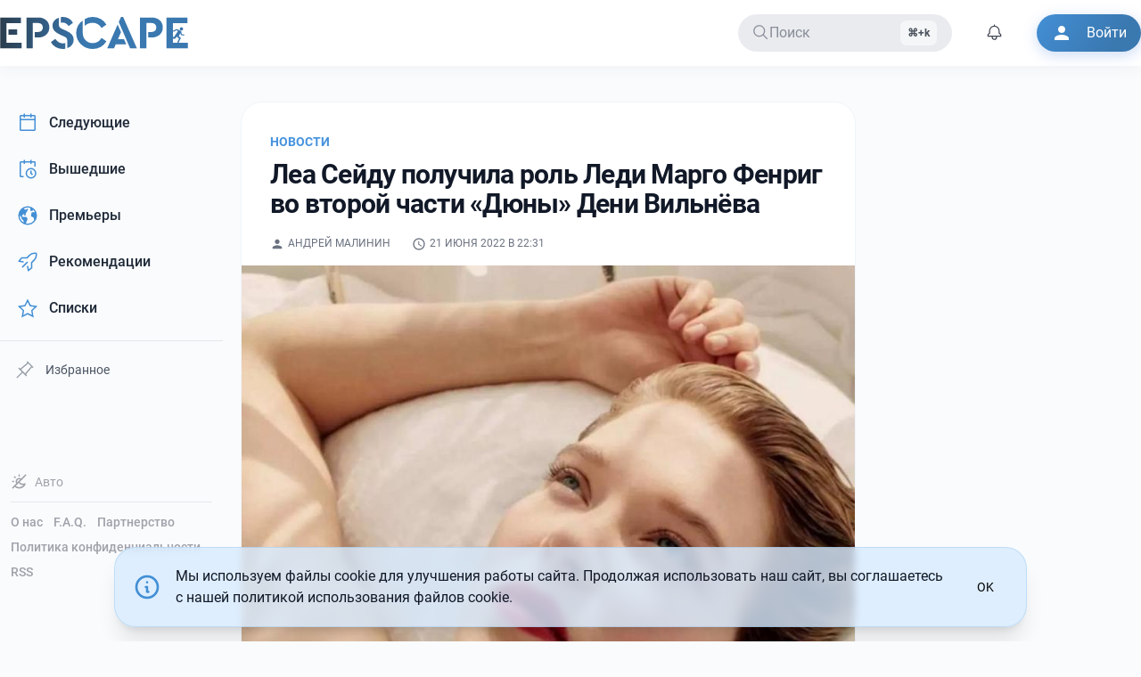

--- FILE ---
content_type: text/html; charset=UTF-8
request_url: https://epscape.com/news/lea-seydu-poluchila-rol-ledi-margo-fenrig-vo-vtoroy-chasti-dyuny-deni-vilneva
body_size: 9744
content:
<!DOCTYPE html>
<html lang="ru">
    <head>
        <meta charset="utf-8">
        <meta name="viewport" content="width=device-width,initial-scale=1">

        <link rel="alternate icon" href="/build/favicon.ico" type="image/png" sizes="16x16">
        <link rel="apple-touch-icon" href="/apple-touch-icon.png" sizes="180x180">

        <meta name="theme-color" content="#ffffff">

        <link rel="preconnect" href="https://i2.epscape.com/">

        <link rel="preconnect" href="https://api.epscape.com">

         <title>Леа Сейду получила роль Леди Марго Фенриг во второй части «Дюны» Дени Вильнёва</title><meta name="mobile-web-app-capable" content="yes"><meta name="theme-color" content="#fff"><meta name="application-name" content="EPSCAPE"><meta name="robots" content="all"><meta vmid="generator" name="generator" content="Кино и сериалы, новости и премьеры, даты выхода новых серий на EPSCAPE"><meta vmid="twitter:url" property="twitter:url" content="https://epscape.com/"><meta vmid="og:site_name" property="og:site_name" content="EPSCAPE"><meta vmid="twitter:site" property="twitter:site" content="EPSCAPE"><meta name="telegram:channel" content="@epscape"><meta property="fb:pages" content="656290504554841"><script vmid="yandex-rtb-store">window.yaContextCb=window.yaContextCb||[]</script><script vmid="yandex-rtb-script" src="https://yandex.ru/ads/system/context.js" async></script><link rel="alternate" type="application/rss+xml" title="EPSCAPE | Feed" href="https://epscape.com/feed/articles"><meta vmid="og:url" property="og:url" content="https://epscape.com/news/lea-seydu-poluchila-rol-ledi-margo-fenrig-vo-vtoroy-chasti-dyuny-deni-vilneva"><meta vmid="og:title" property="og:title" content="Леа Сейду получила роль Леди Марго Фенриг во второй части «Дюны» Дени Вильнёва"><meta vmid="description" name="description" content="Кино и сериалы, новости и премьеры, даты выхода новых серий на EPSCAPE"><meta vmid="og:description" property="og:description" content="Кино и сериалы, новости и премьеры, даты выхода новых серий на EPSCAPE"><meta vmid="twitter:description" property="twitter:description" content="Кино и сериалы, новости и премьеры, даты выхода новых серий на EPSCAPE"><meta vmid="og:type" property="og:type" content="article"><meta vmid="og:image" property="og:image" content="https://i2.epscape.com/images/original/5c09d815afab9281a42d2fd517c60f7a.webp"><meta vmid="twitter:image" property="twitter:image" content="https://i2.epscape.com/images/original/5c09d815afab9281a42d2fd517c60f7a.webp"><meta vmid="twitter:card" property="twitter:card" content="summary_large_image"><meta vmid="twitter:title" property="twitter:title" content="Леа Сейду получила роль Леди Марго Фенриг во второй части «Дюны» Дени Вильнёва"><meta vmid="tg:site_verification" property="tg:site_verification" content="EPSCAPE-IS-THE-BEST"><meta vmid="article:published_time" property="article:published_time" content="2022-06-21T22:31:23+00:00"><meta vmid="article:modified_time" property="article:modified_time" content="2022-06-21T22:31:23+00:00"><meta vmid="og:updated_time" property="og:updated_time" content="2022-06-21T22:31:23+00:00"><meta vmid="twitter:label1" name="twitter:label1" content="Written by"><meta vmid="twitter:label2" name="twitter:label2" content="Filed under"><meta vmid="twitter:data2" name="twitter:data2" content="Новости"><meta vmid="article:tag" property="article:tag" content="2022-06-21T22:31:23+00:00"><meta property="article:author" content=""><meta property="twitter:data1" content=""><meta property="article:author_url" content="https://epscape.com/user/7109/publications"><link rel="canonical" href="https://epscape.com/news/lea-seydu-poluchila-rol-ledi-margo-fenrig-vo-vtoroy-chasti-dyuny-deni-vilneva"><link rel="alternate" hreflang="ru" href="https://epscape.com/news/lea-seydu-poluchila-rol-ledi-margo-fenrig-vo-vtoroy-chasti-dyuny-deni-vilneva"><link rel="alternate" hreflang="ru-RU" href="https://epscape.ru/news/lea-seydu-poluchila-rol-ledi-margo-fenrig-vo-vtoroy-chasti-dyuny-deni-vilneva"><link rel="alternate" hreflang="x-default" href="https://epscape.com/news/lea-seydu-poluchila-rol-ledi-margo-fenrig-vo-vtoroy-chasti-dyuny-deni-vilneva"><meta name="head:count" content="38"> 

        

         
        <script>
            const currentHostname = window.location.hostname;
            const hostnameEncoded = btoa(currentHostname);

            const allowedDomainsJSON = atob('WyJlcHNjYXBlLmNvbSIsImVwc2NhcGUucnUiXQ==');
            const allowedDomains = JSON.parse(allowedDomainsJSON);

            // Check if the hostname is one of our allowed domains
            const isAllowedDomain = allowedDomains.some(domain =>
                currentHostname === domain || currentHostname.endsWith('.' + domain)
            );

            if (!isAllowedDomain) {
                const canonicalHostname = atob('ZXBzY2FwZS5jb20=');
                window.location.href = 'https://' + canonicalHostname + window.location.pathname + window.location.search;
            }
        </script>
         

        <script src="https://www.googletagmanager.com/gtag/js?id=UA-54967598-1" async></script>
        <script type="application/javascript">
            window.dataLayer = window.dataLayer || [];
            function gtag(){dataLayer.push(arguments);}
            gtag('js', new Date());

            gtag('config', 'UA-54967598-1');
        </script>
      <script type="module" crossorigin src="/build/assets/index-4d6ae4fe.js"></script>
      <link rel="stylesheet" href="/build/assets/index-52c0dbda.css">
    </head>
    <body>
         <div id="app" data-page="{&quot;url&quot;:&quot;/news/lea-seydu-poluchila-rol-ledi-margo-fenrig-vo-vtoroy-chasti-dyuny-deni-vilneva&quot;,&quot;component&quot;:&quot;publications/detail&quot;,&quot;props&quot;:{&quot;canonical&quot;:&quot;https://epscape.com/news/lea-seydu-poluchila-rol-ledi-margo-fenrig-vo-vtoroy-chasti-dyuny-deni-vilneva&quot;,&quot;canonicalPath&quot;:&quot;/news/lea-seydu-poluchila-rol-ledi-margo-fenrig-vo-vtoroy-chasti-dyuny-deni-vilneva&quot;,&quot;currentDomain&quot;:&quot;epscape.com&quot;,&quot;isTelegramBot&quot;:false,&quot;post&quot;:{&quot;authors&quot;:[{&quot;id&quot;:7109,&quot;name&quot;:&quot;Андрей Малинин&quot;}],&quot;content&quot;:{&quot;blocks&quot;:[{&quot;data&quot;:{&quot;text&quot;:&quot;Леди Марго — воспитанница Ордена Бене Гессерит, жена графа Хасимира Фенринга, ближайшего друга Императора.&quot;},&quot;type&quot;:&quot;paragraph&quot;}]},&quot;feed&quot;:{&quot;id&quot;:1,&quot;name&quot;:&quot;Новости&quot;,&quot;slug&quot;:&quot;news&quot;},&quot;id&quot;:28677,&quot;image&quot;:{&quot;credit&quot;:null,&quot;fullPath&quot;:&quot;https://i2.epscape.com/images/original/5c09d815afab9281a42d2fd517c60f7a.webp&quot;,&quot;height&quot;:1443,&quot;id&quot;:232556,&quot;isOnImageServer&quot;:true,&quot;path&quot;:&quot;5c09d815afab9281a42d2fd517c60f7a.webp&quot;,&quot;renderParameters&quot;:{&quot;16:9&quot;:{&quot;cropParams&quot;:{&quot;height&quot;:100,&quot;width&quot;:100,&quot;x&quot;:0,&quot;y&quot;:0},&quot;custom&quot;:false,&quot;height&quot;:100,&quot;width&quot;:100,&quot;x&quot;:0,&quot;y&quot;:0},&quot;1:1&quot;:{&quot;cropParams&quot;:{&quot;height&quot;:100,&quot;width&quot;:100,&quot;x&quot;:0,&quot;y&quot;:0},&quot;custom&quot;:false,&quot;height&quot;:100,&quot;width&quot;:100,&quot;x&quot;:0,&quot;y&quot;:0},&quot;2:3&quot;:{&quot;cropParams&quot;:{&quot;height&quot;:100,&quot;width&quot;:100,&quot;x&quot;:0,&quot;y&quot;:0},&quot;custom&quot;:false,&quot;height&quot;:100,&quot;width&quot;:100,&quot;x&quot;:0,&quot;y&quot;:0},&quot;3:2&quot;:{&quot;cropParams&quot;:{&quot;height&quot;:100,&quot;width&quot;:100,&quot;x&quot;:0,&quot;y&quot;:0},&quot;custom&quot;:false,&quot;height&quot;:100,&quot;width&quot;:100,&quot;x&quot;:0,&quot;y&quot;:0},&quot;4:3&quot;:{&quot;cropParams&quot;:{&quot;height&quot;:100,&quot;width&quot;:100,&quot;x&quot;:0,&quot;y&quot;:0},&quot;custom&quot;:false,&quot;height&quot;:100,&quot;width&quot;:100,&quot;x&quot;:0,&quot;y&quot;:0}},&quot;renders&quot;:{&quot;16:9&quot;:&quot;https://i2.epscape.com/images/render/5c09d815afab9281a42d2fd517c60f7a.webp?ops=%7B%22smartcrop%22%3A%7B%22width%22%3A1024%2C%22aspectratio%22%3A%2216%3A9%22%7D%7D&amp;hash=f78d12df&quot;,&quot;1:1&quot;:&quot;https://i2.epscape.com/images/render/5c09d815afab9281a42d2fd517c60f7a.webp?ops=%7B%22smartcrop%22%3A%7B%22width%22%3A1024%2C%22aspectratio%22%3A%221%3A1%22%7D%7D&amp;hash=45e3dfb6&quot;,&quot;2:3&quot;:&quot;https://i2.epscape.com/images/render/5c09d815afab9281a42d2fd517c60f7a.webp?ops=%7B%22smartcrop%22%3A%7B%22width%22%3A1024%2C%22aspectratio%22%3A%222%3A3%22%7D%7D&amp;hash=be373d33&quot;,&quot;3:2&quot;:&quot;https://i2.epscape.com/images/render/5c09d815afab9281a42d2fd517c60f7a.webp?ops=%7B%22smartcrop%22%3A%7B%22width%22%3A1024%2C%22aspectratio%22%3A%223%3A2%22%7D%7D&amp;hash=2d992630&quot;,&quot;4:3&quot;:&quot;https://i2.epscape.com/images/render/5c09d815afab9281a42d2fd517c60f7a.webp?ops=%7B%22smartcrop%22%3A%7B%22width%22%3A1024%2C%22aspectratio%22%3A%224%3A3%22%7D%7D&amp;hash=5dd8eb23&quot;},&quot;v3&quot;:true,&quot;width&quot;:1024},&quot;mainTag&quot;:{&quot;id&quot;:1,&quot;name&quot;:&quot;Новости&quot;,&quot;slug&quot;:&quot;news&quot;},&quot;name&quot;:&quot;Леа Сейду получила роль Леди Марго Фенриг во второй части «Дюны» Дени Вильнёва&quot;,&quot;publishedAt&quot;:&quot;2022-06-21T22:31:23+00:00&quot;,&quot;slug&quot;:&quot;lea-seydu-poluchila-rol-ledi-margo-fenrig-vo-vtoroy-chasti-dyuny-deni-vilneva&quot;,&quot;tags&quot;:[],&quot;type&quot;:&quot;article&quot;,&quot;votesScore&quot;:1},&quot;readAlsoPosts&quot;:[{&quot;authors&quot;:[[]],&quot;content&quot;:{&quot;blocks&quot;:[{&quot;data&quot;:{&quot;caption&quot;:&quot;&quot;,&quot;entity&quot;:{&quot;id&quot;:458813}},&quot;type&quot;:&quot;image&quot;},{&quot;data&quot;:{&quot;text&quot;:&quot;Мартин Геро, работавший сценаристом над всеми тремя предыдущими сериалами франшизы, будет шоураннером.&quot;},&quot;type&quot;:&quot;paragraph&quot;}]},&quot;fullWidth&quot;:false,&quot;hydratedContent&quot;:[],&quot;id&quot;:40477,&quot;image&quot;:{&quot;height&quot;:562,&quot;id&quot;:458812,&quot;onImageServer&quot;:true,&quot;path&quot;:&quot;vk/5f8ee64d4527588572ce0e55c3ae6932.jpg&quot;,&quot;v3&quot;:true,&quot;width&quot;:1000},&quot;mainTag&quot;:{&quot;id&quot;:1,&quot;name&quot;:&quot;Новости&quot;,&quot;slug&quot;:&quot;news&quot;},&quot;name&quot;:&quot;Amazon запустил в работу очередной сериал по «Звездным вратам»&quot;,&quot;publishedAt&quot;:&quot;2025-11-19T18:22:57+00:00&quot;,&quot;slug&quot;:&quot;amazon-zapustil-v-rabotu-ocherednoy-serial-po-zvezdnym-vratam&quot;,&quot;tags&quot;:[],&quot;type&quot;:&quot;article&quot;,&quot;votesScore&quot;:13},{&quot;authors&quot;:[[]],&quot;content&quot;:{&quot;blocks&quot;:[{&quot;data&quot;:{&quot;image&quot;:null,&quot;source&quot;:&quot;vk&quot;,&quot;source_id&quot;:&quot;oid=-69019591&amp;id=456255294&amp;hash=ec23914a42dfd143&quot;},&quot;type&quot;:&quot;video&quot;},{&quot;data&quot;:{&quot;text&quot;:&quot;Персонаж Ридли присоединяется к группе по поиску тел в надежде найти своего мужа живым, но в итоге находят зомби.&quot;},&quot;type&quot;:&quot;paragraph&quot;},{&quot;data&quot;:{&quot;text&quot;:&quot;В кинотеатрах со 2 января.&quot;},&quot;type&quot;:&quot;paragraph&quot;}]},&quot;fullWidth&quot;:false,&quot;hydratedContent&quot;:[],&quot;id&quot;:40476,&quot;image&quot;:{&quot;height&quot;:405,&quot;id&quot;:458811,&quot;onImageServer&quot;:true,&quot;path&quot;:&quot;vk/643582f7fbf73b57366926836aff248a.jpg&quot;,&quot;v3&quot;:true,&quot;width&quot;:720},&quot;mainTag&quot;:{&quot;id&quot;:1,&quot;name&quot;:&quot;Новости&quot;,&quot;slug&quot;:&quot;news&quot;},&quot;name&quot;:&quot;Новый трейлер зомбятника «Мы хороним мертвых» с Дейзи Ридли в главной роли&quot;,&quot;publishedAt&quot;:&quot;2025-11-19T18:17:27+00:00&quot;,&quot;slug&quot;:&quot;novyy-treyler-zombyatnika-my-horonim-mertvyh-s-deyzi-ridli-v-glavnoy-roli&quot;,&quot;tags&quot;:[{&quot;id&quot;:4,&quot;name&quot;:&quot;Трейлеры&quot;,&quot;slug&quot;:&quot;trailers&quot;}],&quot;type&quot;:&quot;article&quot;,&quot;votesScore&quot;:10},{&quot;authors&quot;:[[]],&quot;content&quot;:{&quot;blocks&quot;:[{&quot;data&quot;:{&quot;caption&quot;:&quot;&quot;,&quot;entity&quot;:{&quot;id&quot;:458787}},&quot;type&quot;:&quot;image&quot;},{&quot;data&quot;:{&quot;text&quot;:&quot;Наследник многомиллиардного состояния пойдет на все, чтобы заполучить то, чего, по его мнению, он заслуживает.&quot;},&quot;type&quot;:&quot;paragraph&quot;}]},&quot;fullWidth&quot;:false,&quot;hydratedContent&quot;:[],&quot;id&quot;:40473,&quot;image&quot;:{&quot;height&quot;:1080,&quot;id&quot;:458786,&quot;onImageServer&quot;:true,&quot;path&quot;:&quot;vk/39df164c3ceebe599b6d35f1780c1a2e.jpg&quot;,&quot;v3&quot;:true,&quot;width&quot;:1080},&quot;mainTag&quot;:{&quot;id&quot;:1,&quot;name&quot;:&quot;Новости&quot;,&quot;slug&quot;:&quot;news&quot;},&quot;name&quot;:&quot;Фильм Джона Паттена Форда «Как совершить убийство» с Гленом Пауэллом и Маргарет Куэлли в главных ролях выйдет в прокат 27 февраля&quot;,&quot;publishedAt&quot;:&quot;2025-11-19T08:25:10+00:00&quot;,&quot;slug&quot;:&quot;film-dzhona-pattena-forda-kak-sovershit-ubiystvo-s-glenom-pauellom-i-margaret&quot;,&quot;tags&quot;:[],&quot;type&quot;:&quot;article&quot;,&quot;votesScore&quot;:33},{&quot;authors&quot;:[[]],&quot;content&quot;:{&quot;blocks&quot;:[{&quot;data&quot;:{&quot;caption&quot;:&quot;&quot;,&quot;entity&quot;:{&quot;id&quot;:458785}},&quot;type&quot;:&quot;image&quot;},{&quot;data&quot;:{&quot;text&quot;:&quot;Сюжет будет посвящен миссии ООН в Восточном Тиморе в 1999 году.&quot;},&quot;type&quot;:&quot;paragraph&quot;}]},&quot;fullWidth&quot;:false,&quot;hydratedContent&quot;:[],&quot;id&quot;:40472,&quot;image&quot;:{&quot;height&quot;:1020,&quot;id&quot;:458784,&quot;onImageServer&quot;:true,&quot;path&quot;:&quot;vk/385aa7f2002c1132e796d80b231e7540.jpg&quot;,&quot;v3&quot;:true,&quot;width&quot;:1076},&quot;mainTag&quot;:{&quot;id&quot;:1,&quot;name&quot;:&quot;Новости&quot;,&quot;slug&quot;:&quot;news&quot;},&quot;name&quot;:&quot;Кевин Костнер ведет переговоры о роли Билла Клинтона в сериале «Объединение»&quot;,&quot;publishedAt&quot;:&quot;2025-11-19T08:09:38+00:00&quot;,&quot;slug&quot;:&quot;kevin-kostner-vedet-peregovory-o-roli-billa-klintona-v-seriale-obedinenie&quot;,&quot;tags&quot;:[],&quot;type&quot;:&quot;article&quot;,&quot;votesScore&quot;:24}],&quot;user&quot;:{&quot;loggedIn&quot;:false,&quot;user&quot;:null,&quot;accessToken&quot;:&quot;&quot;,&quot;followedProjects&quot;:&quot;&quot;}}}"><!--[--><div class="relative w-full h-full"><span></span><!--[--><header id="header"><div class="header bg-default"><div class="container mx-auto"><div class="header__inner"><div aria-haspopup="true" role="button" tabindex="0" class="mobile-btn xl:hidden" aria-label="Открыть меню"><svg class="icon icon--menu !fill-default" width="24" height="24"><!----><defs><!--[--><!--]--></defs><use href="#icon-menu"></use></svg></div><div class="brand-logo"><!--[--><a class="brand-logo__link" title="EPSCAPE" href="/"><!--[--><div class="brand-logo__inner"><div class="logo"><svg xmlns="http://www.w3.org/2000/svg" viewbox="0 0 1317 225.16"><defs><linearGradient id="gradient2"><stop offset="0%" stop-color="#2b3e4f"></stop><stop offset="45%" stop-color="#3a78b0"></stop></linearGradient></defs><g fill="url(#gradient2)"><path d="M1271.7 72.35a11.76 11.76 0 11-11.7 11.76 11.75 11.75 0 0111.7-11.76zM44.44 44.11h101.72V4H0v217.21h150.11v-40.16H44.44zm75.05 81.64V88.22H58.27v37.53zM322.86 23.21Q301 3.95 266.41 4h-81.64v217.21h44.44V42.79h37.2q15.46 0 24.19 8.73t8.72 22.55q0 14.48-8.72 23t-24.19 8.56H243v38.84h23.38q34.56 0 56.45-19.58t21.89-50.86q.03-31.56-21.86-50.82zm139.21 73.24l-24.69-10.86q-13.83-6.25-19.59-12.18T412 55.3V5.6q-20.41 5.93-32.75 20.73t-12.32 35.23q0 21.39 13.66 36.21t39 26.33L443 134.64q10.54 4.94 15.31 7.73a25.4 25.4 0 018.56 9.06q3.78 6.25 3.79 15.47v52q20.73-6.25 32.91-21.73T515.72 160q0-22-13.16-36.7t-40.49-26.85zm-75.72 57.61l-30.61 23a92 92 0 0034.56 35.23q22.07 12.82 51 12.83a62.23 62.23 0 0015.14-2v-39.76a70 70 0 01-16.79 2.3q-30.59 0-53.3-31.6zm94.15-89.54l30.29-23.37a80.6 80.6 0 00-28.48-29.79Q464 0 438.7 0a60.9 60.9 0 00-12.51 1.65v39.83a44.94 44.94 0 0112.18-2q25.34.02 42.13 25.04zm224.83-50.2Q680 0 649 0q-31.27 0-56 15.14v47.73q22.38-21.72 55.63-21.72 39.82 0 62.87 36.54L745.16 54a104 104 0 00-39.83-39.68zm-56 169.7q-30.61 0-50.37-20.25t-19.75-53.49V25a102.5 102.5 0 00-33.41 37 104 104 0 00-12.35 50.2q0 47.73 33.74 80.32t82.14 32.59q30.95 0 56.12-14.32a104.36 104.36 0 0039.67-39.66l-33.58-23.7q-23 36.57-62.17 36.57zm177.06-27.66l21.1-49.36-23.37-53.67-73.41 167.88h47.74l11.85-28.31h74.39l-15.8-36.54zM847.82 0L832 35.55l80 185.66h47.41L862.64 0zM1119 23.21Q1097.12 3.95 1062.55 4h-81.64v217.21h44.44V42.79h37.2q15.46 0 24.19 8.73t8.72 22.55q0 14.48-8.72 23t-24.19 8.56h-23.38v38.84h23.38q34.56 0 56.45-19.58t21.89-50.86q0-31.56-21.89-50.82zm198 157.84v40.16h-150.11V4h146.16v40.11h-101.72v96h9.36l5.38-8.5 1.74-2.75a1.24 1.24 0 010 .16l4.6-7 15.41-24-10.49-3.93-19.93 9.47c-2.94 1.24-6.23-1.44-5.3-4.49a3.87 3.87 0 012-2.31h.09l20.22-10.82a6.65 6.65 0 014.24 0l15.17 5.19c1.35 0 3.25.8 6.21 2.91l8.46 5.64a5.43 5.43 0 011.68 1.94 5.51 5.51 0 01.68 1.35l2.35 17.49 15.94 3.31a3.76 3.76 0 01-1.55 7.36l-16.5-3.3c-1.87-.46-3.74-1.27-4.21-3.16l-1.85-11.08-12.66 20.54 12.14 9.76c2.35 1.87 3.29 5.17 1.89 7.52l-14 27.83a6.46 6.46 0 01-1.65 1.87zm-105.67 0H1244a2.75 2.75 0 01-.22-.26c-.87-1.39-.89-3 .15-5.46l10.82-24-12.62-10.17c-.86-.56-2.13-1.37-4-2.51l-2.09 2.87h.1l-6.11 8a6.11 6.11 0 01-5.64 3.29h-13.11z"></path></g></svg></div></div><!--]--></a><!--]--></div><div id="main-menu" class="main-menu md:block"><ul class="navbar__items clearfix"><li class="navbar__item"><div class="relative px-4 h-42px cursor-pointer text-secondary bg-secondary radius-default op80 hover:op100 flex items-center justify-start gap-4 min-w-200px lg:min-w-240px"><div i-carbon-search></div><span class="flex-1 select-none">Поиск</span><span class="kbd hidden lg:inline justify-end">Ctrl+k</span></div></li><li class="navbar__item notification-icon-ref"><div class="relative p-2 h-42px cursor-pointer text-primary radius-default op80 hover:op100 flex items-center notification-icon-ref select-none"><div class="notification-icon-ref"><span class="animate-ping absolute right-2 top-2 inline-flex h-2 w-2 rounded-full bg-sky-400 op80"></span></div><div i-carbon-notification class="notification-icon-ref"></div></div><!----></li><li class="navbar__item"><a target="_blank" href="/user/login" class="btn btn--icon border-none bg-colorful !text-white !hover:text-white !active:text-white shadow-colorful"><svg class="icon icon--person btn__icon"><!----><defs><!--[--><!--]--></defs><use href="#icon-person"></use></svg><span class="btn__text">Войти</span></a></li></ul></div><div aria-haspopup="true" role="button" tabindex="0" class="mobile-btn md:hidden" aria-label="Поиск"><svg class="icon" width="26" height="26"><!----><defs><!--[--><!--]--></defs><use href="#icon-search"></use></svg></div><div aria-haspopup="true" role="button" tabindex="0" class="mobile-btn md:hidden" aria-label="Войти"><svg class="icon" width="26" height="26"><!----><defs><!--[--><!--]--></defs><use href="#icon-person"></use></svg></div></div></div></div></header><span></span><!--]--><main id="main" class="min-h-69vh md:pt-6"><div class="container mx-auto"><div class="flex py-4"><div class="hidden xl:block xl:w-250px"><aside class="fixed z-50 lg:z-0 lg:static lg:top-0"><div class="w-full h-full"><div class="fixed lg:w-250px"><div class="space-y-1"><!--[--><a class="font-normal text-gray-800 dark:text-gray-100 hover:bg-blue-100 dark:hover:bg-night-400 hover:border-l-primary-300 dark:hover:border-l-primary-600 block px-4 py-3 rounded-lg flex items-center transition-all duration-200 relative overflow-hidden group border-l-3 border-transparent" href="/schedule/next"><!--[--><span class="i-carbon-calendar mr-3 text-primary-500 dark:text-primary-400 text-xl"></span><span class="font-medium">Следующие</span><!--]--></a><a class="font-normal text-gray-800 dark:text-gray-100 hover:bg-blue-100 dark:hover:bg-night-400 hover:border-l-primary-300 dark:hover:border-l-primary-600 block px-4 py-3 rounded-lg flex items-center transition-all duration-200 relative overflow-hidden group border-l-3 border-transparent" href="/schedule/previous"><!--[--><span class="i-carbon-event-schedule mr-3 text-primary-500 dark:text-primary-400 text-xl"></span><span class="font-medium">Вышедшие</span><!--]--></a><a class="font-normal text-gray-800 dark:text-gray-100 hover:bg-blue-100 dark:hover:bg-night-400 hover:border-l-primary-300 dark:hover:border-l-primary-600 block px-4 py-3 rounded-lg flex items-center transition-all duration-200 relative overflow-hidden group border-l-3 border-transparent" href="/schedule/premieres"><!--[--><span class="i-carbon-earth-filled mr-3 text-primary-500 dark:text-primary-400 text-xl"></span><span class="font-medium">Премьеры</span><!--]--></a><a class="font-normal text-gray-800 dark:text-gray-100 hover:bg-blue-100 dark:hover:bg-night-400 hover:border-l-primary-300 dark:hover:border-l-primary-600 block px-4 py-3 rounded-lg flex items-center transition-all duration-200 relative overflow-hidden group border-l-3 border-transparent" href="/recommendations"><!--[--><span class="i-carbon-rocket mr-3 text-primary-500 dark:text-primary-400 text-xl"></span><span class="font-medium">Рекомендации</span><!--]--></a><a class="font-normal text-gray-800 dark:text-gray-100 hover:bg-blue-100 dark:hover:bg-night-400 hover:border-l-primary-300 dark:hover:border-l-primary-600 block px-4 py-3 rounded-lg flex items-center transition-all duration-200 relative overflow-hidden group border-l-3 border-transparent" href="/custom-list"><!--[--><span class="i-carbon-star mr-3 text-primary-500 dark:text-primary-400 text-xl"></span><span class="font-medium">Списки</span><!--]--></a><!--]--><div id="pinned-projects" class="py-2"><div class="h-px w-full bg-gray-200 dark:bg-night-300"></div></div><button class="block px-4 py-2 rounded-lg flex items-center transition-all duration-200 relative overflow-hidden w-full border-transparent border border-dashed border-gray-200 dark:border-gray-700 hover:border-gray-300 dark:hover:border-gray-600 font-normal text-gray-600 dark:text-gray-400 hover:text-gray-800 dark:hover:text-gray-200 hover:bg-gray-50 dark:hover:bg-night-500 text-sm"><span class="i-carbon-pin mr-3 text-gray-500 dark:text-gray-400 text-lg opacity-70"></span><span class="font-normal">Избранное</span></button><!----></div></div></div><div class="w-auto lg:w-250px hidden-vertical-sm fixed bottom-0 p-3 mb-12"><div class="mb-3"><span></span></div><div class="h-px w-auto bg-gray-200 dark:bg-night-300 my-3"></div><div class="flex flex-wrap text-sm"><!--[--><!--[--><a class="hyperlink-secondary mr-3 mb-2 font-medium hover:text-primary-500 dark:hover:text-primary-400 transition-colors duration-200" href="/page/about"><!--[-->О нас<!--]--></a><!--]--><!--[--><a class="hyperlink-secondary mr-3 mb-2 font-medium hover:text-primary-500 dark:hover:text-primary-400 transition-colors duration-200" href="/page/faq"><!--[-->F.A.Q.<!--]--></a><!--]--><!--[--><a class="hyperlink-secondary mr-3 mb-2 font-medium hover:text-primary-500 dark:hover:text-primary-400 transition-colors duration-200" href="/page/partnership"><!--[-->Партнерство<!--]--></a><!--]--><!--[--><a class="hyperlink-secondary mr-3 mb-2 font-medium hover:text-primary-500 dark:hover:text-primary-400 transition-colors duration-200" href="/page/privacy-policy"><!--[-->Политика конфиденциальности<!--]--></a><!--]--><!--[--><a href="/feed/articles" class="hyperlink-secondary mr-3 mb-2 font-medium hover:text-primary-500 dark:hover:text-primary-400 transition-colors duration-200" target="_blank">RSS</a><!--]--><!--]--></div></div></aside></div><div class="relative w-full xl:w-[calc(100%_-_250px)] xl:pl-[20px] 2xl:pl-[100px] min-h-69vh"><!--[--><!--[--><div class="layout layout--right"><div class="layout__main"><div class="article isle isle--border mb-10"><article class="article__content"><header class="post__header m-pd mb-4 mt-8 lg:mx-8"><div class="post__feed -mb-2"><a class="uppercase text-sm text-primary-400 font-semibold" href="/news"><!--[-->Новости<!--]--></a></div><div class="post__title"><h1 id="headline" class="title">Леа Сейду получила роль Леди Марго Фенриг во второй части «Дюны» Дени Вильнёва</h1></div><!----><div class="post__meta mt-2 text-xs text-secondary fill-secondary uppercase clear-both fill-default"><span class="post__meta-item mr-4"><svg class="icon inline"><!----><defs><!--[--><!--]--></defs><use href="#icon-person"></use></svg><!--[--><!--[--><a class="mr-2" href="/user/7109/publications"><!--[-->Андрей Малинин<!--]--></a><!--]--><!--]--></span><span class="post__meta-item"><svg class="icon inline"><!----><defs><!--[--><!--]--></defs><use href="#icon-schedule"></use></svg><time datetime="2022-06-21T22:31:23+00:00">21 июня 2022 в 22:31</time></span></div></header><div class="post__cover"><!--[--><div id="image_90719" class=""><a href="https://i2.epscape.com/images/original/5c09d815afab9281a42d2fd517c60f7a.webp" data-pswp-width="1024" data-pswp-height="1443" target="_blank"><!--[--><picture><!--[--><source srcset="https://i2.epscape.com/images/render/5c09d815afab9281a42d2fd517c60f7a.webp?ops=%7B%22smartcrop%22%3A%7B%22width%22%3A1024%2C%22aspectratio%22%3A%224%3A3%22%7D%7D&amp;hash=5dd8eb23&amp;width=800" media="(min-width: 768px)" type="image/webp"><source srcset="https://i2.epscape.com/images/render/5c09d815afab9281a42d2fd517c60f7a.webp?ops=%7B%22smartcrop%22%3A%7B%22width%22%3A1024%2C%22aspectratio%22%3A%224%3A3%22%7D%7D&amp;hash=5dd8eb23&amp;width=1000" media="(min-width: 768px)" type="image/webp"><!--]--><!--[--><source srcset="https://i2.epscape.com/images/render/5c09d815afab9281a42d2fd517c60f7a.webp?ops=%7B%22smartcrop%22%3A%7B%22width%22%3A1024%2C%22aspectratio%22%3A%224%3A3%22%7D%7D&amp;hash=5dd8eb23&amp;width=800" media="(min-width: 768px)" type="image/jpeg"><source srcset="https://i2.epscape.com/images/render/5c09d815afab9281a42d2fd517c60f7a.webp?ops=%7B%22smartcrop%22%3A%7B%22width%22%3A1024%2C%22aspectratio%22%3A%224%3A3%22%7D%7D&amp;hash=5dd8eb23&amp;width=1000" media="(min-width: 768px)" type="image/jpeg"><!--]--><img src="https://i2.epscape.com/images/render/5c09d815afab9281a42d2fd517c60f7a.webp?ops=%7B%22smartcrop%22%3A%7B%22width%22%3A1024%2C%22aspectratio%22%3A%224%3A3%22%7D%7D&amp;hash=5dd8eb23&amp;width=800" alt="Леа Сейду получила роль Леди Марго Фенриг во второй части «Дюны» Дени Вильнёва" loading="lazy" class=""></picture><!--]--></a></div><!--]--></div><div class="post__body prose dark:prose-invert max-w-none"><div class="post-content"><!--[--><!--[--><!--[--><div class="m-pd mx-auto prose"><p class="my-4 text-md text-default" style="flex:1;">Леди Марго — воспитанница Ордена Бене Гессерит, жена графа Хасимира Фенринга, ближайшего друга Императора.</p></div><!--]--><!--]--><!--]--></div></div><div class="post__footer my-2"><!----><!----><div class="block py-2 px-4 lg:px-8"><!--[--><div class="block"><div class="inline-flex radius-normal bg-gray-100 dark:bg-gray-700 overflow-hidden"><div class="inline-flex"><div class="post__action"><div i-carbon-chevron-up></div></div><div class="post__action"><div class="text-default text-center text-sm py-8px">1</div></div><div class="post__action"><div i-carbon-chevron-down></div></div></div></div></div><!--]--></div></div><script type="application/ld+json"></script></article></div><!----><div class="article-sharing border-default py-4 px-8 radius-default"><div class="article-sharing__title text-secondary">Поделиться:</div><div class="article-sharing__links"><a href="//vk.com/share.php?url=https://epscape.com/news/lea-seydu-poluchila-rol-ledi-margo-fenrig-vo-vtoroy-chasti-dyuny-deni-vilneva" class="share-button vk-logo" target="_blank"><svg class="mx-auto"><!----><defs><!--[--><!--]--></defs><use href="#icon-vk"></use></svg></a><a href="//www.facebook.com/sharer/sharer.php?u=https://epscape.com/news/lea-seydu-poluchila-rol-ledi-margo-fenrig-vo-vtoroy-chasti-dyuny-deni-vilneva" class="share-button facebook-logo" target="_blank"><svg class="mx-auto"><!----><defs><!--[--><!--]--></defs><use href="#icon-facebook"></use></svg></a><a href="//twitter.com/intent/tweet?url=https://epscape.com/news/lea-seydu-poluchila-rol-ledi-margo-fenrig-vo-vtoroy-chasti-dyuny-deni-vilneva&amp;text=undefined&amp;via=epscapecom&amp;related=EPSCAPE" class="share-button twitter-logo" target="_blank"><svg class="mx-auto"><!----><defs><!--[--><!--]--></defs><use href="#icon-twitter"></use></svg></a><a href="//telegram.me/share/url?url=https://epscape.com/news/lea-seydu-poluchila-rol-ledi-margo-fenrig-vo-vtoroy-chasti-dyuny-deni-vilneva&amp;text=undefined" class="share-button twitter-logo" target="_blank"><svg class="mx-auto"><!----><defs><!--[--><!--]--></defs><use href="#icon-telegram"></use></svg></a></div></div></div><div class="content__sidebar"><div class="banner-wrapper"><span></span></div></div></div><div class="layout layout--right"><div class="layout__main"><!--[--><div class="block m-pd mt-12"><div class="block__title"><h2 class="title">Читайте также</h2></div><div class="block__content"><!--[--><div class="block my-8"><div class="post-preview bg-primary radius-big border-default overflow-hidden flex flex-col lg:flex-row"><a class="w-full lg:w-5/12" href="/news/amazon-zapustil-v-rabotu-ocherednoy-serial-po-zvezdnym-vratam"><!--[--><!--[--><picture><!--[--><source srcset="https://i2.epscape.com/images/render/vk%2F5f8ee64d4527588572ce0e55c3ae6932.jpg?width=600&amp;type=webp" media="(max-width: 767px)" type="image/webp"><!--]--><!--[--><source srcset="https://i2.epscape.com/images/render/vk%2F5f8ee64d4527588572ce0e55c3ae6932.jpg?width=600" media="(max-width: 767px)" type="image/jpeg"><!--]--><img src="https://i2.epscape.com/images/render/vk%2F5f8ee64d4527588572ce0e55c3ae6932.jpg?width=600" alt="Amazon запустил в работу очередной сериал по «Звездным вратам»" loading="lazy" class=""></picture><!--]--><!--]--></a><div class="px-4 pt-6 pb-8 w-full lg:w-7/12"><div class="mb-4 text-sm text-secondary"><a class="" href="/news"><!--[-->Новости<!--]--></a> / <span>вчера в 18:22</span></div><a class="font-bold" href="/news/amazon-zapustil-v-rabotu-ocherednoy-serial-po-zvezdnym-vratam"><!--[--><h3 class="text-default text-lg lg:text-xl">Amazon запустил в работу очередной сериал по «Звездным вратам»</h3><!--]--></a></div></div></div><div class="block my-8"><div class="post-preview bg-primary radius-big border-default overflow-hidden flex flex-col lg:flex-row"><a class="w-full lg:w-5/12" href="/news/novyy-treyler-zombyatnika-my-horonim-mertvyh-s-deyzi-ridli-v-glavnoy-roli"><!--[--><!--[--><picture><!--[--><source srcset="https://i2.epscape.com/images/render/vk%2F643582f7fbf73b57366926836aff248a.jpg?width=600&amp;type=webp" media="(max-width: 767px)" type="image/webp"><!--]--><!--[--><source srcset="https://i2.epscape.com/images/render/vk%2F643582f7fbf73b57366926836aff248a.jpg?width=600" media="(max-width: 767px)" type="image/jpeg"><!--]--><img src="https://i2.epscape.com/images/render/vk%2F643582f7fbf73b57366926836aff248a.jpg?width=600" alt="Новый трейлер зомбятника «Мы хороним мертвых» с Дейзи Ридли в главной роли" loading="lazy" class=""></picture><!--]--><!--]--></a><div class="px-4 pt-6 pb-8 w-full lg:w-7/12"><div class="mb-4 text-sm text-secondary"><a class="" href="/news"><!--[-->Новости<!--]--></a> / <span>вчера в 18:17</span></div><a class="font-bold" href="/news/novyy-treyler-zombyatnika-my-horonim-mertvyh-s-deyzi-ridli-v-glavnoy-roli"><!--[--><h3 class="text-default text-lg lg:text-xl">Новый трейлер зомбятника «Мы хороним мертвых» с Дейзи Ридли в главной роли</h3><!--]--></a></div></div></div><div class="block my-8"><div class="post-preview bg-primary radius-big border-default overflow-hidden flex flex-col lg:flex-row"><a class="w-full lg:w-5/12" href="/news/film-dzhona-pattena-forda-kak-sovershit-ubiystvo-s-glenom-pauellom-i-margaret"><!--[--><!--[--><picture><!--[--><source srcset="https://i2.epscape.com/images/render/vk%2F39df164c3ceebe599b6d35f1780c1a2e.jpg?width=600&amp;type=webp" media="(max-width: 767px)" type="image/webp"><!--]--><!--[--><source srcset="https://i2.epscape.com/images/render/vk%2F39df164c3ceebe599b6d35f1780c1a2e.jpg?width=600" media="(max-width: 767px)" type="image/jpeg"><!--]--><img src="https://i2.epscape.com/images/render/vk%2F39df164c3ceebe599b6d35f1780c1a2e.jpg?width=600" alt="Фильм Джона Паттена Форда «Как совершить убийство» с Гленом Пауэллом и Маргарет Куэлли в главных ролях выйдет в прокат 27 февраля" loading="lazy" class=""></picture><!--]--><!--]--></a><div class="px-4 pt-6 pb-8 w-full lg:w-7/12"><div class="mb-4 text-sm text-secondary"><a class="" href="/news"><!--[-->Новости<!--]--></a> / <span>вчера в 8:25</span></div><a class="font-bold" href="/news/film-dzhona-pattena-forda-kak-sovershit-ubiystvo-s-glenom-pauellom-i-margaret"><!--[--><h3 class="text-default text-lg lg:text-xl">Фильм Джона Паттена Форда «Как совершить убийство» с Гленом Пауэллом и Маргарет Куэлли в главных ролях выйдет в прокат 27 февраля</h3><!--]--></a></div></div></div><div class="block my-8"><div class="post-preview bg-primary radius-big border-default overflow-hidden flex flex-col lg:flex-row"><a class="w-full lg:w-5/12" href="/news/kevin-kostner-vedet-peregovory-o-roli-billa-klintona-v-seriale-obedinenie"><!--[--><!--[--><picture><!--[--><source srcset="https://i2.epscape.com/images/render/vk%2F385aa7f2002c1132e796d80b231e7540.jpg?width=600&amp;type=webp" media="(max-width: 767px)" type="image/webp"><!--]--><!--[--><source srcset="https://i2.epscape.com/images/render/vk%2F385aa7f2002c1132e796d80b231e7540.jpg?width=600" media="(max-width: 767px)" type="image/jpeg"><!--]--><img src="https://i2.epscape.com/images/render/vk%2F385aa7f2002c1132e796d80b231e7540.jpg?width=600" alt="Кевин Костнер ведет переговоры о роли Билла Клинтона в сериале «Объединение»" loading="lazy" class=""></picture><!--]--><!--]--></a><div class="px-4 pt-6 pb-8 w-full lg:w-7/12"><div class="mb-4 text-sm text-secondary"><a class="" href="/news"><!--[-->Новости<!--]--></a> / <span>вчера в 8:09</span></div><a class="font-bold" href="/news/kevin-kostner-vedet-peregovory-o-roli-billa-klintona-v-seriale-obedinenie"><!--[--><h3 class="text-default text-lg lg:text-xl">Кевин Костнер ведет переговоры о роли Билла Клинтона в сериале «Объединение»</h3><!--]--></a></div></div></div><!--]--></div></div><!--]--></div><div class="layout__sidebar"></div></div><!--]--><!--]--></div></div></div></main><footer id="footer" class="footer bg-default"><!--[--><div class="container mx-auto m-pd"><div class="footer__top"><div class="footer__info flex justify-between items-center mb-2"><div><span class="footer__brand text-default">EPSCAPE</span><span class="footer__tagline">Убегаем в реальный мир</span></div><div><span></span></div></div><div class="footer__middle"><ul class="footer-links"><li><a class="link-default" href="/page/about"><!--[-->О нас<!--]--></a></li><li><a class="link-default" href="/page/faq"><!--[-->F.A.Q.<!--]--></a></li><li><a class="link-default" href="/page/partnership"><!--[-->Сотрудничество<!--]--></a></li><li><a class="link-default" href="/page/privacy-policy"><!--[-->Политика конфиденциальности<!--]--></a></li><li><a class="link-default" href="/feed/articles" target="_blank" rel="noopener noreferrer">RSS</a></li></ul></div><div class="footer__bottom text-default"> EPSCAPE © 2014 — 2025</div></div></div><!--]--></footer><!--[--><button id="focus-button" class="border-none h-0px w-0px fixed pointer-events-none left-0 bottom-0"></button><!--]--></div><span></span><!--]--></div> 

        
        <script type="application/javascript">window.pageContext = {"store":{"alert":{"alerts":{}},"app":{"currentDomain":"epscape.com","currentUrl":"","isDarkMode":false,"isYandexAdsEnabled":true},"auth":{"accessToken":null,"followedProjects":"","loggedIn":false,"user":{"username":null}},"notifications":{"hasNotifications":false,"listenersSet":false,"notifications":[],"panelOpened":false},"pinnedProjects":{"loading":false,"projects":[]},"publicationsVotes":{"votes":{}},"search":{"error":null,"hotkeysSet":false,"opened":false,"query":"","recentlyVisitedPeople":{"items":[]},"recentlyVisitedProjects":{"items":[]},"results":{"items":[]},"searching":false}}}</script>
        

        <script type="application/ld+json">
            {
                "@context": "http://schema.org",
                "@type": "WebSite",
                "name": "EPSCAPE",
                "alternateName": "EPSCAPE | Кино и сериалы",
                "url": "https://epscape.com",
                "sameAs": [
                    "https://t.me/epscape",
                    "https://www.facebook.com/epscapecom",
                    "https://twitter.com/epscapecom"
                ],
                "logo": "https://epscape.com/icons/apple-touch-icon-60x60.png",
                "image": "https://epscape.com/icons/apple-touch-icon-60x60.png",
                "potentialAction": {
                    "@type": "SearchAction",
                    "target": "https://epscape.com/explore?q={search_term_string}",
                    "query-input": "required name=search_term_string"
                }
            }
        </script>

        <script type="text/javascript">
            (function(m,e,t,r,i,k,a){m[i]=m[i]||function(){(m[i].a=m[i].a||[]).push(arguments)};
                m[i].l=1*new Date();k=e.createElement(t),a=e.getElementsByTagName(t)[0],k.async=1,k.src=r,a.parentNode.insertBefore(k,a)})
            (window, document, "script", "https://mc.yandex.ru/metrika/tag.js", "ym");

            ym(24712253, "init", {
                clickmap:true,
                trackLinks:true,
                accurateTrackBounce:true
            });
        </script>
        <noscript><div><img src="https://mc.yandex.ru/watch/24712253" style="position:absolute; left:-9999px;" alt="" /></div></noscript>

        <script type="text/javascript">
            (function() {
                const prefersDark = window.matchMedia && window.matchMedia('(prefers-color-scheme: dark)').matches
                const setting = localStorage.getItem('vueuse-color-scheme') || 'auto'
                if (setting === 'dark' || (prefersDark && setting !== 'light'))
                    document.documentElement.classList.toggle('dark', true)
            })()
        </script>
    <script defer src="https://static.cloudflareinsights.com/beacon.min.js/vcd15cbe7772f49c399c6a5babf22c1241717689176015" integrity="sha512-ZpsOmlRQV6y907TI0dKBHq9Md29nnaEIPlkf84rnaERnq6zvWvPUqr2ft8M1aS28oN72PdrCzSjY4U6VaAw1EQ==" data-cf-beacon='{"version":"2024.11.0","token":"af30cf5b2bb74b2f96c2dd8b6398de45","r":1,"server_timing":{"name":{"cfCacheStatus":true,"cfEdge":true,"cfExtPri":true,"cfL4":true,"cfOrigin":true,"cfSpeedBrain":true},"location_startswith":null}}' crossorigin="anonymous"></script>
</body>
</html>


--- FILE ---
content_type: text/css; charset=utf-8
request_url: https://epscape.com/build/assets/index-52c0dbda.css
body_size: 29664
content:
@charset "UTF-8";.v-loader[data-v-b5f2ee0c]{display:block;width:1.25rem;height:1.25rem;border-radius:50%;border-style:solid;border-width:.125rem;border-top-color:#2787f5;border-left-color:#fff;border-right-color:#fff;border-bottom-color:#fff;animation:spin-b5f2ee0c 2s linear infinite}@keyframes spin-b5f2ee0c{0%{transform:rotate(0)}to{transform:rotate(360deg)}}.v-vk-login[data-v-ab2d2378]{display:flex;color:#fff;align-items:center;padding:.5rem 1rem;border-radius:.25rem;box-sizing:border-box;justify-content:center;border:1px solid rgba(255,255,255,.05);background-color:#2c8af5}.v-vk-login[data-v-ab2d2378] *,.v-vk-login[data-v-ab2d2378] *:before,.v-vk-login[data-v-ab2d2378] *:after{box-sizing:inherit}.v-vk-login[disabled][data-v-ab2d2378]{opacity:.75;cursor:not-allowed;background-color:#0a6ddf}.v-vk-login[disabled][data-v-ab2d2378]:hover{background-color:#0a6ddf}.v-vk-login[data-v-ab2d2378]:hover{background-color:#3f95f6}.v-vk-login[data-v-ab2d2378]:focus{outline-width:0;box-shadow:0 0 0 1px #2787f580}.v-vk-logo[data-v-ab2d2378]{width:1.25rem;height:1.25rem;fill:#fff}.v-vk-logo[data-v-ab2d2378],.v-vk-loader[data-v-ab2d2378]{opacity:.925;margin-right:1.25ch}.slide-up-enter-active[data-v-1f363fec],.slide-up-leave-active[data-v-1f363fec]{transition:all .4s cubic-bezier(.175,.885,.32,1.275)}.slide-up-enter-from[data-v-1f363fec],.slide-up-leave-to[data-v-1f363fec]{transform:translateY(30px);opacity:0}:root{--el-color-white:#ffffff;--el-color-black:#000000;--el-color-primary-rgb:64,158,255;--el-color-success-rgb:103,194,58;--el-color-warning-rgb:230,162,60;--el-color-danger-rgb:245,108,108;--el-color-error-rgb:245,108,108;--el-color-info-rgb:144,147,153;--el-font-size-extra-large:20px;--el-font-size-large:18px;--el-font-size-medium:16px;--el-font-size-base:14px;--el-font-size-small:13px;--el-font-size-extra-small:12px;--el-font-family:"Helvetica Neue",Helvetica,"PingFang SC","Hiragino Sans GB","Microsoft YaHei","微软雅黑",Arial,sans-serif;--el-font-weight-primary:500;--el-font-line-height-primary:24px;--el-index-normal:1;--el-index-top:1000;--el-index-popper:2000;--el-border-radius-base:4px;--el-border-radius-small:2px;--el-border-radius-round:20px;--el-border-radius-circle:100%;--el-transition-duration:.3s;--el-transition-duration-fast:.2s;--el-transition-function-ease-in-out-bezier:cubic-bezier(.645, .045, .355, 1);--el-transition-function-fast-bezier:cubic-bezier(.23, 1, .32, 1);--el-transition-all:all var(--el-transition-duration) var(--el-transition-function-ease-in-out-bezier);--el-transition-fade:opacity var(--el-transition-duration) var(--el-transition-function-fast-bezier);--el-transition-md-fade:transform var(--el-transition-duration) var(--el-transition-function-fast-bezier),opacity var(--el-transition-duration) var(--el-transition-function-fast-bezier);--el-transition-fade-linear:opacity var(--el-transition-duration-fast) linear;--el-transition-border:border-color var(--el-transition-duration-fast) var(--el-transition-function-ease-in-out-bezier);--el-transition-box-shadow:box-shadow var(--el-transition-duration-fast) var(--el-transition-function-ease-in-out-bezier);--el-transition-color:color var(--el-transition-duration-fast) var(--el-transition-function-ease-in-out-bezier);--el-component-size-large:40px;--el-component-size:32px;--el-component-size-small:24px}:root{color-scheme:light;--el-color-white:#ffffff;--el-color-black:#000000;--el-color-primary:#409eff;--el-color-primary-light-3:#79bbff;--el-color-primary-light-5:#a0cfff;--el-color-primary-light-7:#c6e2ff;--el-color-primary-light-8:#d9ecff;--el-color-primary-light-9:#ecf5ff;--el-color-primary-dark-2:#337ecc;--el-color-success:#67c23a;--el-color-success-light-3:#95d475;--el-color-success-light-5:#b3e19d;--el-color-success-light-7:#d1edc4;--el-color-success-light-8:#e1f3d8;--el-color-success-light-9:#f0f9eb;--el-color-success-dark-2:#529b2e;--el-color-warning:#e6a23c;--el-color-warning-light-3:#eebe77;--el-color-warning-light-5:#f3d19e;--el-color-warning-light-7:#f8e3c5;--el-color-warning-light-8:#faecd8;--el-color-warning-light-9:#fdf6ec;--el-color-warning-dark-2:#b88230;--el-color-danger:#f56c6c;--el-color-danger-light-3:#f89898;--el-color-danger-light-5:#fab6b6;--el-color-danger-light-7:#fcd3d3;--el-color-danger-light-8:#fde2e2;--el-color-danger-light-9:#fef0f0;--el-color-danger-dark-2:#c45656;--el-color-error:#f56c6c;--el-color-error-light-3:#f89898;--el-color-error-light-5:#fab6b6;--el-color-error-light-7:#fcd3d3;--el-color-error-light-8:#fde2e2;--el-color-error-light-9:#fef0f0;--el-color-error-dark-2:#c45656;--el-color-info:#909399;--el-color-info-light-3:#b1b3b8;--el-color-info-light-5:#c8c9cc;--el-color-info-light-7:#dedfe0;--el-color-info-light-8:#e9e9eb;--el-color-info-light-9:#f4f4f5;--el-color-info-dark-2:#73767a;--el-bg-color:#ffffff;--el-bg-color-page:#f2f3f5;--el-bg-color-overlay:#ffffff;--el-text-color-primary:#303133;--el-text-color-regular:#606266;--el-text-color-secondary:#909399;--el-text-color-placeholder:#a8abb2;--el-text-color-disabled:#c0c4cc;--el-border-color:#dcdfe6;--el-border-color-light:#e4e7ed;--el-border-color-lighter:#ebeef5;--el-border-color-extra-light:#f2f6fc;--el-border-color-dark:#d4d7de;--el-border-color-darker:#cdd0d6;--el-fill-color:#f0f2f5;--el-fill-color-light:#f5f7fa;--el-fill-color-lighter:#fafafa;--el-fill-color-extra-light:#fafcff;--el-fill-color-dark:#ebedf0;--el-fill-color-darker:#e6e8eb;--el-fill-color-blank:#ffffff;--el-box-shadow:0px 12px 32px 4px rgba(0, 0, 0, .04),0px 8px 20px rgba(0, 0, 0, .08);--el-box-shadow-light:0px 0px 12px rgba(0, 0, 0, .12);--el-box-shadow-lighter:0px 0px 6px rgba(0, 0, 0, .12);--el-box-shadow-dark:0px 16px 48px 16px rgba(0, 0, 0, .08),0px 12px 32px rgba(0, 0, 0, .12),0px 8px 16px -8px rgba(0, 0, 0, .16);--el-disabled-bg-color:var(--el-fill-color-light);--el-disabled-text-color:var(--el-text-color-placeholder);--el-disabled-border-color:var(--el-border-color-light);--el-overlay-color:rgba(0, 0, 0, .8);--el-overlay-color-light:rgba(0, 0, 0, .7);--el-overlay-color-lighter:rgba(0, 0, 0, .5);--el-mask-color:rgba(255, 255, 255, .9);--el-mask-color-extra-light:rgba(255, 255, 255, .3);--el-border-width:1px;--el-border-style:solid;--el-border-color-hover:var(--el-text-color-disabled);--el-border:var(--el-border-width) var(--el-border-style) var(--el-border-color);--el-svg-monochrome-grey:var(--el-border-color)}.fade-in-linear-enter-active,.fade-in-linear-leave-active{transition:var(--el-transition-fade-linear)}.fade-in-linear-enter-from,.fade-in-linear-leave-to{opacity:0}.el-fade-in-linear-enter-active,.el-fade-in-linear-leave-active{transition:var(--el-transition-fade-linear)}.el-fade-in-linear-enter-from,.el-fade-in-linear-leave-to{opacity:0}.el-fade-in-enter-active,.el-fade-in-leave-active{transition:all var(--el-transition-duration) cubic-bezier(.55,0,.1,1)}.el-fade-in-enter-from,.el-fade-in-leave-active{opacity:0}.el-zoom-in-center-enter-active,.el-zoom-in-center-leave-active{transition:all var(--el-transition-duration) cubic-bezier(.55,0,.1,1)}.el-zoom-in-center-enter-from,.el-zoom-in-center-leave-active{opacity:0;transform:scaleX(0)}.el-zoom-in-top-enter-active,.el-zoom-in-top-leave-active{opacity:1;transform:scaleY(1);transition:var(--el-transition-md-fade);transform-origin:center top}.el-zoom-in-top-enter-active[data-popper-placement^=top],.el-zoom-in-top-leave-active[data-popper-placement^=top]{transform-origin:center bottom}.el-zoom-in-top-enter-from,.el-zoom-in-top-leave-active{opacity:0;transform:scaleY(0)}.el-zoom-in-bottom-enter-active,.el-zoom-in-bottom-leave-active{opacity:1;transform:scaleY(1);transition:var(--el-transition-md-fade);transform-origin:center bottom}.el-zoom-in-bottom-enter-from,.el-zoom-in-bottom-leave-active{opacity:0;transform:scaleY(0)}.el-zoom-in-left-enter-active,.el-zoom-in-left-leave-active{opacity:1;transform:scale(1);transition:var(--el-transition-md-fade);transform-origin:top left}.el-zoom-in-left-enter-from,.el-zoom-in-left-leave-active{opacity:0;transform:scale(.45)}.collapse-transition{transition:var(--el-transition-duration) height ease-in-out,var(--el-transition-duration) padding-top ease-in-out,var(--el-transition-duration) padding-bottom ease-in-out}.el-collapse-transition-enter-active,.el-collapse-transition-leave-active{transition:var(--el-transition-duration) max-height ease-in-out,var(--el-transition-duration) padding-top ease-in-out,var(--el-transition-duration) padding-bottom ease-in-out}.horizontal-collapse-transition{transition:var(--el-transition-duration) width ease-in-out,var(--el-transition-duration) padding-left ease-in-out,var(--el-transition-duration) padding-right ease-in-out}.el-list-enter-active,.el-list-leave-active{transition:all 1s}.el-list-enter-from,.el-list-leave-to{opacity:0;transform:translateY(-30px)}.el-list-leave-active{position:absolute!important}.el-opacity-transition{transition:opacity var(--el-transition-duration) cubic-bezier(.55,0,.1,1)}.el-icon-loading{-webkit-animation:rotating 2s linear infinite;animation:rotating 2s linear infinite}.el-icon--right{margin-left:5px}.el-icon--left{margin-right:5px}@-webkit-keyframes rotating{0%{transform:rotate(0)}to{transform:rotate(360deg)}}@keyframes rotating{0%{transform:rotate(0)}to{transform:rotate(360deg)}}.el-icon{--color:inherit;height:1em;width:1em;line-height:1em;display:inline-flex;justify-content:center;align-items:center;position:relative;fill:currentColor;color:var(--color);font-size:inherit}.el-icon.is-loading{-webkit-animation:rotating 2s linear infinite;animation:rotating 2s linear infinite}.el-icon svg{height:1em;width:1em}*,:before,:after{box-sizing:border-box;border-width:0;border-style:solid;border-color:currentColor}html{line-height:1.5;-webkit-text-size-adjust:100%;-moz-tab-size:4;tab-size:4;font-family:ui-sans-serif,system-ui,-apple-system,BlinkMacSystemFont,Segoe UI,Roboto,Helvetica Neue,Arial,Noto Sans,sans-serif,"Apple Color Emoji","Segoe UI Emoji",Segoe UI Symbol,"Noto Color Emoji"}body{margin:0;line-height:inherit}hr{height:0;color:inherit;border-top-width:1px}abbr:where([title]){text-decoration:underline dotted}h1,h2,h3,h4,h5,h6{font-size:inherit;font-weight:inherit}a{color:inherit;text-decoration:inherit}b,strong{font-weight:bolder}code,kbd,samp,pre{font-family:ui-monospace,SFMono-Regular,Menlo,Monaco,Consolas,Liberation Mono,Courier New,monospace;font-size:1em}small{font-size:80%}sub,sup{font-size:75%;line-height:0;position:relative;vertical-align:baseline}sub{bottom:-.25em}sup{top:-.5em}table{text-indent:0;border-color:inherit;border-collapse:collapse}button,input,optgroup,select,textarea{font-family:inherit;font-size:100%;line-height:inherit;color:inherit;margin:0;padding:0}button,select{text-transform:none}button,[type=button],[type=reset],[type=submit]{-webkit-appearance:button;background-color:transparent;background-image:none}:-moz-focusring{outline:auto}:-moz-ui-invalid{box-shadow:none}progress{vertical-align:baseline}::-webkit-inner-spin-button,::-webkit-outer-spin-button{height:auto}[type=search]{-webkit-appearance:textfield;outline-offset:-2px}::-webkit-search-decoration{-webkit-appearance:none}::-webkit-file-upload-button{-webkit-appearance:button;font:inherit}summary{display:list-item}blockquote,dl,dd,h1,h2,h3,h4,h5,h6,hr,figure,p,pre{margin:0}fieldset{margin:0;padding:0}legend{padding:0}ol,ul,menu{list-style:none;margin:0;padding:0}textarea{resize:vertical}input::placeholder,textarea::placeholder{opacity:1;color:#9ca3af}button,[role=button]{cursor:pointer}:disabled{cursor:default}img,svg,video,canvas,audio,iframe,embed,object{display:block;vertical-align:middle}img,video{max-width:100%;height:auto}[hidden]{display:none}.dark{color-scheme:dark}/*! PhotoSwipe main CSS by Dmytro Semenov | photoswipe.com */.pswp{--pswp-bg: #000;--pswp-placeholder-bg: #222;--pswp-root-z-index: 100000;--pswp-preloader-color: rgba(79, 79, 79, .4);--pswp-preloader-color-secondary: rgba(255, 255, 255, .9);--pswp-icon-color: #fff;--pswp-icon-color-secondary: #4f4f4f;--pswp-icon-stroke-color: #4f4f4f;--pswp-icon-stroke-width: 2px;--pswp-error-text-color: var(--pswp-icon-color)}.pswp{position:fixed;top:0;left:0;width:100%;height:100%;z-index:var(--pswp-root-z-index);display:none;touch-action:none;outline:0;opacity:.003;contain:layout style size;-webkit-tap-highlight-color:rgba(0,0,0,0)}.pswp:focus{outline:0}.pswp *{box-sizing:border-box}.pswp img{max-width:none}.pswp--open{display:block}.pswp,.pswp__bg{transform:translateZ(0);will-change:opacity}.pswp__bg{opacity:.005;background:var(--pswp-bg)}.pswp,.pswp__scroll-wrap{overflow:hidden}.pswp__scroll-wrap,.pswp__bg,.pswp__container,.pswp__item,.pswp__content,.pswp__img,.pswp__zoom-wrap{position:absolute;top:0;left:0;width:100%;height:100%}.pswp__img,.pswp__zoom-wrap{width:auto;height:auto}.pswp--click-to-zoom.pswp--zoom-allowed .pswp__img{cursor:-webkit-zoom-in;cursor:-moz-zoom-in;cursor:zoom-in}.pswp--click-to-zoom.pswp--zoomed-in .pswp__img{cursor:move;cursor:-webkit-grab;cursor:-moz-grab;cursor:grab}.pswp--click-to-zoom.pswp--zoomed-in .pswp__img:active{cursor:-webkit-grabbing;cursor:-moz-grabbing;cursor:grabbing}.pswp--no-mouse-drag.pswp--zoomed-in .pswp__img,.pswp--no-mouse-drag.pswp--zoomed-in .pswp__img:active,.pswp__img{cursor:-webkit-zoom-out;cursor:-moz-zoom-out;cursor:zoom-out}.pswp__container,.pswp__img,.pswp__button,.pswp__counter{-webkit-user-select:none;-moz-user-select:none;-ms-user-select:none;user-select:none}.pswp__item{z-index:1;overflow:hidden}.pswp__hidden{display:none!important}.pswp__content{pointer-events:none}.pswp__content>*{pointer-events:auto}.pswp__error-msg-container{display:grid}.pswp__error-msg{margin:auto;font-size:1em;line-height:1;color:var(--pswp-error-text-color)}.pswp .pswp__hide-on-close{opacity:.005;will-change:opacity;transition:opacity var(--pswp-transition-duration) cubic-bezier(.4,0,.22,1);z-index:10;pointer-events:none}.pswp--ui-visible .pswp__hide-on-close{opacity:1;pointer-events:auto}.pswp__button{position:relative;display:block;width:50px;height:60px;padding:0;margin:0;overflow:hidden;cursor:pointer;background:none;border:0;box-shadow:none;opacity:.85;-webkit-appearance:none;-webkit-touch-callout:none}.pswp__button:hover,.pswp__button:active,.pswp__button:focus{transition:none;padding:0;background:none;border:0;box-shadow:none;opacity:1}.pswp__button:disabled{opacity:.3;cursor:auto}.pswp__icn{fill:var(--pswp-icon-color);color:var(--pswp-icon-color-secondary)}.pswp__icn{position:absolute;top:14px;left:9px;width:32px;height:32px;overflow:hidden;pointer-events:none}.pswp__icn-shadow{stroke:var(--pswp-icon-stroke-color);stroke-width:var(--pswp-icon-stroke-width);fill:none}.pswp__icn:focus{outline:0}div.pswp__img--placeholder,.pswp__img--with-bg{background:var(--pswp-placeholder-bg)}.pswp__top-bar{position:absolute;left:0;top:0;width:100%;height:60px;display:flex;flex-direction:row;justify-content:flex-end;z-index:10;pointer-events:none!important}.pswp__top-bar>*{pointer-events:auto;will-change:opacity}.pswp__button--close{margin-right:6px}.pswp__button--arrow{position:absolute;width:75px;height:100px;top:50%;margin-top:-50px}.pswp__button--arrow:disabled{display:none;cursor:default}.pswp__button--arrow .pswp__icn{top:50%;margin-top:-30px;width:60px;height:60px;background:none;border-radius:0}.pswp--one-slide .pswp__button--arrow{display:none}.pswp--touch .pswp__button--arrow{visibility:hidden}.pswp--has_mouse .pswp__button--arrow{visibility:visible}.pswp__button--arrow--prev{right:auto;left:0}.pswp__button--arrow--next{right:0}.pswp__button--arrow--next .pswp__icn{left:auto;right:14px;transform:scaleX(-1)}.pswp__button--zoom{display:none}.pswp--zoom-allowed .pswp__button--zoom{display:block}.pswp--zoomed-in .pswp__zoom-icn-bar-v{display:none}.pswp__preloader{position:relative;overflow:hidden;width:50px;height:60px;margin-right:auto}.pswp__preloader .pswp__icn{opacity:0;transition:opacity .2s linear;animation:pswp-clockwise .6s linear infinite}.pswp__preloader--active .pswp__icn{opacity:.85}@keyframes pswp-clockwise{0%{transform:rotate(0)}to{transform:rotate(360deg)}}.pswp__counter{height:30px;margin:15px 0 0 20px;font-size:14px;line-height:30px;color:var(--pswp-icon-color);text-shadow:1px 1px 3px var(--pswp-icon-color-secondary);opacity:.85}.pswp--one-slide .pswp__counter{display:none}@font-face{font-family:Roboto;font-style:normal;font-weight:400;font-display:swap;src:local("Roboto"),local("Roboto-Regular"),url(/build/assets/roboto-v20-cyrillic_latin-regular-4ececfd5.eot) format("embedded-opentype"),url(/build/assets/roboto-v20-cyrillic_latin-regular-b84ae544.woff2) format("woff2"),url(/build/assets/roboto-v20-cyrillic_latin-regular-a10680d0.woff) format("woff"),url(/build/assets/roboto-v20-cyrillic_latin-regular-837311ed.ttf) format("truetype")}@font-face{font-family:Roboto;font-style:normal;font-weight:500;font-display:swap;src:local("Roboto Medium"),local("Roboto-Medium"),url(/build/assets/roboto-v20-cyrillic_latin-500-c883dc44.eot) format("embedded-opentype"),url(/build/assets/roboto-v20-cyrillic_latin-500-2ef153ff.woff2) format("woff2"),url(/build/assets/roboto-v20-cyrillic_latin-500-05b77e3b.woff) format("woff"),url(/build/assets/roboto-v20-cyrillic_latin-500-1328bdd7.ttf) format("truetype")}@font-face{font-family:Roboto;font-style:normal;font-weight:700;font-display:swap;src:local("Roboto Bold"),local("Roboto-Bold"),url(/build/assets/roboto-v20-cyrillic_latin-700-a42cfe15.eot) format("embedded-opentype"),url(/build/assets/roboto-v20-cyrillic_latin-700-6f3cfe22.woff2) format("woff2"),url(/build/assets/roboto-v20-cyrillic_latin-700-d6665a51.woff) format("woff"),url(/build/assets/roboto-v20-cyrillic_latin-700-7f46063c.ttf) format("truetype")}@font-face{font-family:Roboto;font-style:normal;font-weight:900;font-display:swap;src:local("Roboto Black"),local("Roboto-Black"),url(/build/assets/roboto-v20-cyrillic_latin-900-98fa11e3.eot) format("embedded-opentype"),url(/build/assets/roboto-v20-cyrillic_latin-900-5e287a7e.woff2) format("woff2"),url(/build/assets/roboto-v20-cyrillic_latin-900-8309199b.woff) format("woff"),url(/build/assets/roboto-v20-cyrillic_latin-900-5c58a355.ttf) format("truetype")}#header{display:block;position:sticky;top:0;width:100%;z-index:999}.header{box-shadow:0 4px 16px #0000000a;-webkit-backdrop-filter:blur(12px);backdrop-filter:blur(12px)}.header__inner{display:flex;align-items:center;height:56px;width:100%}@media only screen and (min-width: 768px){.header__inner{height:74px}}.header .mobile-btn .icon{display:inline-block;fill:#0000008a}.header__content{display:none;position:relative;width:100%;overflow-y:auto;overflow-x:hidden;z-index:998}.header__panel{display:block;width:100%;padding-left:1rem;padding-right:1rem;padding-bottom:1rem}.header__panel .autocomplete{width:100%!important;float:none}.header__panel .transparent-block{padding:0 0 24px}.header__spacer{display:block;content:" ";height:48px}.header-opened{overflow-x:hidden!important;overflow-y:hidden!important}.header-opened .header__content{display:block}.mobile-btn{position:relative;width:48px;height:48px;cursor:pointer;text-align:center;padding:10px;text-decoration:none;border-radius:8px;transition:background-color .3s}.mobile-btn .icon{--un-fill-opacity:1;fill:rgba(17,24,39,var(--un-fill-opacity));--un-text-opacity:1;color:rgba(17,24,39,var(--un-text-opacity))}.dark .mobile-btn .icon{--un-fill-opacity:1;fill:rgba(209,213,219,var(--un-fill-opacity));--un-text-opacity:1;color:rgba(229,231,235,var(--un-text-opacity))}.mobile-btn .icon--highlighted{--un-fill-opacity:1;fill:rgba(67,143,213,var(--un-fill-opacity))}.brand-logo{display:flex;flex:1 1 0%;justify-content:center;align-items:center;height:48px}@media only screen and (min-width: 768px){.brand-logo{justify-content:flex-start}}.brand-logo__link{height:100%}.brand-logo__inner{display:inline-flex;align-items:center;height:100%}.brand-logo__inner .logo{padding:8px 0;height:100%}@media only screen and (min-width: 768px){.brand-logo__inner .logo{padding:6px 0}}.brand-logo__inner svg{height:28px;width:164px}@media (min-width: 768px){.brand-logo__inner svg{height:36px;width:211px}}.brand-logo__inner .sublogo{padding:4px;margin-left:8px;border-radius:8px}.main-menu{display:none;position:relative;float:right;padding:17px 0}@media only screen and (min-width: 768px){.main-menu{display:block}}.navbar__items{height:inherit;display:block;position:relative}.navbar__items .user-button{float:right}.navbar__item{display:block;position:relative;padding:0 15px;line-height:42px;min-width:42px;height:42px;float:left}.navbar__item .icon{width:24px;height:100%}.navbar__item .icon--person{fill:#fff}.navbar__item:last-child{padding-right:0}.navbar__item .btn{padding:0 16px;line-height:42px}.navbar__link{display:block;font-weight:700;border:none;--un-text-opacity:1;color:rgba(17,24,39,var(--un-text-opacity))}.navbar__link:hover,.navbar__link:active{--un-text-opacity:1;color:rgba(28,28,30,var(--un-text-opacity))}.navbar__link:focus{--un-text-opacity:1;color:rgba(28,28,30,var(--un-text-opacity))}.dark .navbar__link{--un-text-opacity:1;color:rgba(229,231,235,var(--un-text-opacity))}.dark .navbar__link:hover{--un-text-opacity:1;color:rgba(156,163,175,var(--un-text-opacity))}.dark .navbar__link:focus{--un-text-opacity:1;color:rgba(156,163,175,var(--un-text-opacity))}.dark .navbar__link:active{--un-text-opacity:1;color:rgba(156,163,175,var(--un-text-opacity))}.dropdown-menu{position:absolute;top:48px;left:0;z-index:11}.dropdown-menu__wrapper{padding:8px;min-width:240px;overflow:hidden;border-radius:.5rem;--un-bg-opacity:1;background-color:rgba(255,255,255,var(--un-bg-opacity));--un-shadow-inset:var(--un-empty, );--un-shadow:0 0 #0000;--un-shadow:var(--un-shadow-inset) 0 1px 2px 0 var(--un-shadow-color, rgba(0,0,0,.05));box-shadow:var(--un-ring-offset-shadow, 0 0 #0000),var(--un-ring-shadow, 0 0 #0000),var(--un-shadow)}.dark .dropdown-menu__wrapper{--un-bg-opacity:1;background-color:rgba(53,61,72,var(--un-bg-opacity))}.dropdown-menu__list{position:relative}.dropdown-menu__item{min-width:200px;text-align:left;margin-bottom:8px;line-height:26px}.dropdown-menu__item:last-child{margin-bottom:0}.dropdown-menu__link{position:relative;display:block;border-radius:.5rem;--un-bg-opacity:1;background-color:rgba(255,255,255,var(--un-bg-opacity));padding:.5rem 1rem;--un-text-opacity:1;color:rgba(17,24,39,var(--un-text-opacity))}.dark .dropdown-menu__link{--un-bg-opacity:1;background-color:rgba(53,61,72,var(--un-bg-opacity));--un-text-opacity:1;color:rgba(229,231,235,var(--un-text-opacity))}.dropdown-menu__link:hover,.dropdown-menu__link:focus{--un-bg-opacity:1;background-color:rgba(226,232,240,var(--un-bg-opacity));--un-text-opacity:1;color:rgba(17,24,39,var(--un-text-opacity))}.dark .dropdown-menu__link:hover,.dark .dropdown-menu__link:focus{--un-bg-opacity:1;background-color:rgba(31,41,55,var(--un-bg-opacity));--un-text-opacity:1;color:rgba(229,231,235,var(--un-text-opacity))}.dropdown-menu__link .icon{height:26px;width:26px;margin-right:.5rem}#footer{width:100%;position:relative;padding:24px 0;margin-top:48px;box-shadow:0 -4px 16px #0000000a}.footer__info{display:inline-block;height:60px;line-height:1;vertical-align:bottom}@media only screen and (min-width: 768px){.footer__info{height:44px}}.footer__brand{font-size:28px;font-weight:500;margin-right:16px}.footer__tagline{color:#438fd5;display:block}@media only screen and (min-width: 768px){.footer__tagline{display:inline}}.footer__top{position:relative;padding-bottom:20px}.footer__middle{padding:24px 0;border-top:1px solid rgba(0,0,0,.08);border-bottom:1px solid rgba(0,0,0,.08)}.footer__bottom{padding-top:24px;font-size:14px;text-align:center}.footer-links{display:flex;flex-direction:column;font-size:14px;text-transform:uppercase}@media only screen and (min-width: 768px){.footer-links{flex-direction:row}}.footer-links li{margin-right:30px}.footer-links a{line-height:30px}.language-switch{position:absolute;display:block;float:right;right:0;top:0;line-height:30px}.language-switch select{width:100px;height:30px;line-height:30px;text-align:center;font-family:inherit;font-size:14px;text-transform:uppercase;background-color:#f6f6f6;border:1px solid #ddd;border-radius:8px;margin-left:10px}.toggle-sidebar{display:none}@media only screen and (max-width: 992px){.toggle-sidebar{position:fixed;right:4px;top:152px;z-index:15;font-size:12px;font-weight:700;color:#fff;fill:#fff;cursor:pointer;display:flex;align-items:center;background-color:#438fd5;height:32px;padding:6px 8px;box-shadow:0 4px 16px #0000000a;border-radius:.5rem}@media (min-width: 1024px){.toggle-sidebar{border-radius:1.5rem}}}.toggle-sidebar .icon{margin-left:4px;height:16px;width:16px}.isle{position:relative;width:100%;max-width:100%;overflow:hidden;--un-bg-opacity:1;background-color:rgba(255,255,255,var(--un-bg-opacity))}.dark .isle{--un-bg-opacity:1;background-color:rgba(53,61,72,var(--un-bg-opacity))}@media (min-width: 768px){.isle{width:100%;border-radius:1.5rem}}@media (min-width: 1024px){.isle{width:768px}}@media (min-width: 1280px){.isle{width:1024px}}.isle--border{border-width:1px;--un-border-opacity:1;border-color:rgba(241,245,249,var(--un-border-opacity));border-left-width:0px;border-right-width:0px;border-style:solid}.dark .isle--border{--un-border-opacity:1;border-color:rgba(55,65,81,var(--un-border-opacity))}@media (min-width: 768px){.isle--border{border-left-width:1px;border-right-width:1px;border-style:solid}}.isle--pd{padding:2.5rem 2rem 2rem}.isle .pd{padding-left:2rem;padding-right:2rem;padding-top:2rem}.btn{cursor:pointer;display:inline-block;position:relative;-webkit-user-select:none;user-select:none;border-width:1px;border-style:solid;--un-border-opacity:1;border-color:rgba(229,231,235,var(--un-border-opacity));border-radius:.5rem;--un-bg-opacity:1;background-color:rgba(255,255,255,var(--un-bg-opacity));padding:.5rem 1.25rem;--un-text-opacity:1;color:rgba(107,114,128,var(--un-text-opacity));transition-property:all;transition-duration:.15s;transition-property:color,background-color,border-color,text-decoration-color,fill,stroke,opacity,box-shadow,transform,filter,backdrop-filter;transition-timing-function:cubic-bezier(.4,0,.2,1);transition-duration:.3s}.btn:hover{--un-bg-opacity:1;background-color:rgba(240,249,255,var(--un-bg-opacity))}.dark .btn{--un-bg-opacity:1;background-color:rgba(53,61,72,var(--un-bg-opacity));--un-text-opacity:1;color:rgba(156,163,175,var(--un-text-opacity))}.dark .btn:hover{--un-bg-opacity:1;background-color:rgba(91,102,119,var(--un-bg-opacity))}@media (min-width: 1024px){.btn{border-radius:1.5rem}}.btn:hover{color:#438fd5;border-color:#438fd5}.btn--icon .btn__icon{display:inline-block;position:absolute;height:100%;top:0;pointer-events:none}.btn--icon .btn__text{display:inline-block;margin-left:40px;pointer-events:none}.btn--primary{--un-bg-opacity:1;background-color:rgba(67,143,213,var(--un-bg-opacity));--un-text-opacity:1;color:rgba(255,255,255,var(--un-text-opacity))}.btn--primary:hover{--un-bg-opacity:1;background-color:rgba(71,147,222,var(--un-bg-opacity));--un-text-opacity:1;color:rgba(255,255,255,var(--un-text-opacity))}.dark .btn--primary:hover{--un-bg-opacity:1;background-color:rgba(67,143,213,var(--un-bg-opacity))}.btn--secondary{--un-bg-opacity:1;background-color:rgba(241,243,246,var(--un-bg-opacity));--un-text-opacity:1;color:rgba(107,114,128,var(--un-text-opacity))}.dark .btn--secondary{--un-text-opacity:1;color:rgba(156,163,175,var(--un-text-opacity))}.btn--small{padding:.25rem 1rem;font-size:.875rem;line-height:1.25rem}.btn--rounded{border-radius:1.5rem}.dark .btn{--un-border-opacity:1;border-color:rgba(55,65,81,var(--un-border-opacity))}.dark .btn:hover,.dark .btn:focus{--un-bg-opacity:1;background-color:rgba(63,73,86,var(--un-bg-opacity));--un-text-opacity:1;color:rgba(174,218,250,var(--un-text-opacity));border-color:#438fd5}.dark .btn--primary{--un-bg-opacity:1;background-color:rgba(67,143,213,var(--un-bg-opacity));--un-text-opacity:1;color:rgba(255,255,255,var(--un-text-opacity))}.dark .btn--primary:hover{--un-bg-opacity:1;background-color:rgba(45,100,150,var(--un-bg-opacity));--un-text-opacity:1;color:rgba(255,255,255,var(--un-text-opacity))}.dark .btn--secondary{--un-bg-opacity:1;background-color:rgba(91,102,119,var(--un-bg-opacity));--un-text-opacity:1;color:rgba(255,255,255,var(--un-text-opacity))}.title,.subtitle{word-break:break-word}.title span,.subtitle span{font-weight:inherit}.title .tag,.subtitle .tag{vertical-align:middle}.title{--un-text-opacity:1;color:rgba(17,24,39,var(--un-text-opacity));line-height:1.125;text-transform:none;margin:16px 0 12px}.dark .title{--un-text-opacity:1;color:rgba(229,231,235,var(--un-text-opacity))}.title+.highlight{margin-top:-.75rem}.title+.subtitle{margin-top:-.5rem}.subtitle{--un-text-opacity:1;color:rgba(107,114,128,var(--un-text-opacity));font-weight:500;line-height:1.25;text-transform:none}.dark .subtitle{--un-text-opacity:1;color:rgba(156,163,175,var(--un-text-opacity))}.subtitle+.title{margin-top:-.5rem}.headline{line-height:1.125;margin:1rem 0}body.modals-open{overflow:hidden}.modal__wrapper{position:fixed;top:0;left:0;right:0;bottom:0;z-index:5000;overflow-x:hidden;overflow-y:auto;transition:opacity .3s ease,transform .3s ease}.modal__wrapper{position:fixed;top:0;left:0;right:0;bottom:0;z-index:5000;overflow-x:hidden;overflow-y:auto;transition:opacity .3s ease,transform .3s ease;display:flex;align-items:center;justify-content:center}.modal__mask{background-color:#0000004d;position:fixed;width:100%;height:100%;top:0;right:0;bottom:0;left:0;transition:opacity .3s ease;--un-backdrop-blur:var(--un-empty, );--un-backdrop-brightness:var(--un-empty, );--un-backdrop-contrast:var(--un-empty, );--un-backdrop-grayscale:var(--un-empty, );--un-backdrop-hue-rotate:var(--un-empty, );--un-backdrop-invert:var(--un-empty, );--un-backdrop-opacity:var(--un-empty, );--un-backdrop-saturate:var(--un-empty, );--un-backdrop-sepia:var(--un-empty, );--un-backdrop-filter:var(--un-backdrop-blur) var(--un-backdrop-brightness) var(--un-backdrop-contrast) var(--un-backdrop-grayscale) var(--un-backdrop-hue-rotate) var(--un-backdrop-invert) var(--un-backdrop-opacity) var(--un-backdrop-saturate) var(--un-backdrop-sepia);--un-backdrop-blur:blur(4px);-webkit-backdrop-filter:var(--un-backdrop-filter);backdrop-filter:var(--un-backdrop-filter)}.modal__mask--disabled{background-color:#0000}.modal__container{position:relative;display:flex;flex-direction:column;margin:0 auto;width:100%;max-width:32rem;box-shadow:0 10px 25px -5px #0000001a,0 8px 10px -6px #0000001a;transition:transform .3s ease,opacity .3s ease;transform:translateY(0);overflow:hidden;border-radius:.5rem;--un-bg-opacity:1;background-color:rgba(255,255,255,var(--un-bg-opacity))}.dark .modal__container{--un-bg-opacity:1;background-color:rgba(53,61,72,var(--un-bg-opacity))}@media (min-width: 1024px){.modal__container{border-radius:1.5rem}}@media only screen and (min-width: 768px){.modal__container{width:auto}}.modal__header{position:relative;display:flex;align-items:center;justify-content:space-between;border-bottom:1px solid;--un-border-opacity:1;border-color:rgba(241,245,249,var(--un-border-opacity));padding:1rem 1.5rem}.dark .modal__header{--un-border-opacity:1;border-color:rgba(55,65,81,var(--un-border-opacity))}.modal__header h3{font-weight:500;margin:0;--un-text-opacity:1;color:rgba(17,24,39,var(--un-text-opacity))}.dark .modal__header h3{--un-text-opacity:1;color:rgba(229,231,235,var(--un-text-opacity))}.modal__close{cursor:pointer;display:flex;align-items:center;justify-content:center;border-radius:9999px;transition:background-color .2s ease,color .2s ease;--un-text-opacity:1;color:rgba(107,114,128,var(--un-text-opacity))}.modal__close:hover{--un-bg-opacity:1;background-color:rgba(241,245,249,var(--un-bg-opacity));--un-text-opacity:1;color:rgba(17,24,39,var(--un-text-opacity))}.dark .modal__close:hover{--un-bg-opacity:1;background-color:rgba(47,52,59,var(--un-bg-opacity));--un-text-opacity:1;color:rgba(229,231,235,var(--un-text-opacity))}.dark .modal__close{--un-text-opacity:1;color:rgba(156,163,175,var(--un-text-opacity))}.modal__close:focus{outline:2px solid transparent;outline-offset:2px;--un-ring-inset:var(--un-empty, );--un-ring-offset-width:0px;--un-ring-offset-color:#fff;--un-ring-width:0px;--un-ring-color:rgba(147,197,253,.5);--un-ring-width:2px;--un-ring-offset-shadow:var(--un-ring-inset) 0 0 0 var(--un-ring-offset-width) var(--un-ring-offset-color);--un-ring-shadow:var(--un-ring-inset) 0 0 0 calc(var(--un-ring-width) + var(--un-ring-offset-width)) var(--un-ring-color);box-shadow:var(--un-ring-offset-shadow),var(--un-ring-shadow),var(--un-shadow, 0 0 #0000);--un-ring-offset-width:2px;--un-ring-opacity:1;--un-ring-color:rgba(67,143,213,var(--un-ring-opacity))}.dark .modal__close:focus{--un-ring-offset-opacity:1;--un-ring-offset-color:rgba(53,61,72,var(--un-ring-offset-opacity))}.modal__body{position:relative;flex:1 1 auto;overflow-y:auto;padding:1rem 1.5rem;--un-text-opacity:1;color:rgba(17,24,39,var(--un-text-opacity))}.dark .modal__body{--un-text-opacity:1;color:rgba(229,231,235,var(--un-text-opacity))}.modal__footer{display:flex;align-items:center;justify-content:flex-end;gap:.5rem;padding:1rem}.modal-enter-active,.modal-leave-active{transition:opacity .3s ease,transform .3s ease}.modal-enter-from,.modal-leave-to{opacity:0;transform:scale(.95)}.form{width:100%}.form-item{margin-bottom:1rem}.form-item.is-required>.form-item__label:before{content:"*";color:#ff6363;margin-right:4px}.form-item.is-error .input__inner,.form-item.is-error .textarea__inner{border:1px solid #ff6363}.form-item__label{text-align:left;vertical-align:middle;float:left;font:inherit;line-height:40px;padding:0 12px 0 0;box-sizing:border-box;transition:all .2s ease}.form-item__content{position:relative}.form-item__content .el-select{width:100%}.form-item__error{color:#ff6363;font-size:12px;line-height:1;padding-top:4px;position:absolute;top:100%;left:0}.form .input{position:relative;font:inherit;display:inline-block;width:100%}.form .input__inner{width:100%;-moz-appearance:none;appearance:none;-webkit-appearance:none;border-width:2px;border-style:solid;--un-border-opacity:1;border-color:rgba(229,231,235,var(--un-border-opacity));--un-bg-opacity:1;background-color:rgba(255,255,255,var(--un-bg-opacity));padding:.75rem 1.5rem;line-height:1.25;--un-text-opacity:1;color:rgba(55,65,81,var(--un-text-opacity))}.form .input__inner:focus{border-width:2px;border-style:solid;--un-border-opacity:1;border-color:rgba(67,143,213,var(--un-border-opacity));outline:2px solid transparent;outline-offset:2px}.dark .form .input__inner{--un-border-opacity:1;border-color:rgba(55,65,81,var(--un-border-opacity));--un-bg-opacity:1;background-color:rgba(53,61,72,var(--un-bg-opacity));--un-text-opacity:1;color:rgba(249,250,251,var(--un-text-opacity))}.dark .form .input__inner:focus{--un-border-opacity:1;border-color:rgba(67,143,213,var(--un-border-opacity))}.form .textarea{position:relative;display:inline-block;width:100%;vertical-align:bottom;font:inherit;line-height:40px}.form .textarea__inner{display:block;resize:vertical;padding:12px 16px;line-height:1.5;width:100%;-moz-appearance:none;appearance:none;-webkit-appearance:none;border-width:2px;border-style:solid;--un-border-opacity:1;border-color:rgba(226,232,240,var(--un-border-opacity));--un-bg-opacity:1;background-color:rgba(248,250,252,var(--un-bg-opacity));padding:.75rem 1.5rem;line-height:1.25;--un-text-opacity:1;color:rgba(55,65,81,var(--un-text-opacity))}.form .textarea__inner:focus{--un-border-opacity:1;border-color:rgba(67,143,213,var(--un-border-opacity));--un-bg-opacity:1;background-color:rgba(255,255,255,var(--un-bg-opacity));outline:2px solid transparent;outline-offset:2px}.video-placeholder{position:relative;cursor:pointer;display:flex;text-align:center;background-color:#000}.video-placeholder img{display:inline-block;max-width:100%;min-height:150px;max-height:400px;margin:0 auto;z-index:1}@media (min-width: 767px){.video-placeholder img{min-height:150px;max-height:500px}}.play-overlay{position:absolute;top:0;left:0;width:100%;height:100%;background-color:#0003;transition:all .3s ease-in-out;z-index:2}.play-overlay:hover,.play-overlay:focus{background-color:#0000004d}.play-overlay:hover svg,.play-overlay:focus svg{transform:scale(1.1)}.play-overlay svg{fill:#fff;height:80px;width:80px;transition:transform .2s ease}@media only screen and (min-width: 768px){.play-overlay svg{height:160px;width:160px}}.video-modal{background:transparent;margin:0;justify-content:center}.video-modal .modal__body{padding:0}.iframe-container{flex:1;width:100%;height:0;padding-top:56.25%;overflow:auto;pointer-events:auto;transform:translateZ(0);-webkit-overflow-scrolling:touch}.iframe-container iframe,.iframe-container object,.iframe-container embed{position:absolute;display:block;top:0;left:0;width:100%;height:100%}#alert{position:fixed;top:auto;bottom:48px;left:auto;width:100%;z-index:5095;text-align:center}@media only screen and (min-width: 768px){#alert{width:auto;top:24px;bottom:auto;left:8px;text-align:left}}.alert{display:inline-block;font:inherit;padding:12px;max-width:100%;width:100%;margin-bottom:8px;border-radius:8px;box-shadow:0 4px 16px #0000000a;transform:scale(.8)}@media only screen and (min-width: 768px){.alert{display:block;padding:16px;margin-bottom:16px;width:auto;transform:scale(1)}}.alert-red{border:2px solid #E01E2A}.alert-green{border:2px solid #37BC9B}.alert-primary{border:2px solid #438fd5}.alert-yellow{border:2px solid #F6BB42}.alert-orange{border:2px solid #E87816}.divider{border-top:1px solid #d9dadc;display:block;line-height:1px;margin:16px 0;position:relative;text-align:center}.divider .divider-title{font-size:12px;letter-spacing:1px;padding:0 24px;text-transform:uppercase;--un-bg-opacity:1;background-color:rgba(255,255,255,var(--un-bg-opacity))}.dark .divider .divider-title{--un-bg-opacity:1;background-color:rgba(53,61,72,var(--un-bg-opacity))}table{width:100%;position:relative}td{position:relative}thead{height:44px;font-size:14px;font-weight:500}thead tr{height:44px;border-bottom:1px solid rgba(0,0,0,.08);--un-text-opacity:1;color:rgba(107,114,128,var(--un-text-opacity))}.dark thead tr{--un-text-opacity:1;color:rgba(156,163,175,var(--un-text-opacity))}thead th{text-align:left;font-weight:400}thead .center{text-align:center}tbody tr{line-height:1.5;border-bottom:1px solid rgba(0,0,0,.08);vertical-align:middle}tbody tr:last-child{border-bottom:1px solid transparent}tbody td{padding:12px 0}tbody td:first-child{padding-left:24px}tbody td:last-child{padding-right:24px}.table-wrapper{border-width:1px;border-style:solid;--un-border-opacity:1;border-color:rgba(241,245,249,var(--un-border-opacity));border-radius:.5rem;--un-bg-opacity:1;background-color:rgba(255,255,255,var(--un-bg-opacity));overflow:hidden}.dark .table-wrapper{--un-border-opacity:1;border-color:rgba(55,65,81,var(--un-border-opacity));--un-bg-opacity:1;background-color:rgba(53,61,72,var(--un-bg-opacity))}.thead--default{--un-bg-opacity:1;background-color:rgba(243,244,246,var(--un-bg-opacity))}.dark .thead--default{--un-bg-opacity:1;background-color:rgba(63,73,86,var(--un-bg-opacity))}.post__cover{width:100%;margin-bottom:16px;min-height:215px;max-height:550px;overflow:hidden;background-color:#aedafa1a}@media (min-width: 768px){.post__cover{margin-bottom:1.5rem}}.post__cover img,.post__cover .lightbox{width:100%}.post__image{background-color:#aedafa1a}@media (min-width: 768px){.post__image{margin-bottom:1.5rem}}.post__image img{margin-left:auto;margin-right:auto}.post__image--vertical img{height:auto;width:auto;max-width:100%;max-height:400px}.post__image--horizontal img{height:auto;width:auto;max-width:100%;max-height:none}.post__meta .icon{height:16px;width:16px;margin-right:4px}.masonry-item img{width:100%}.post__action{cursor:pointer;height:36px;min-width:36px;text-align:center;line-height:22px}.post__action div{margin-left:auto;margin-right:auto;width:22px;height:100%}.article-sharing{display:flex;flex-direction:column;width:100%;position:relative;margin-right:24px}@media only screen and (min-width: 768px){.article-sharing{flex-direction:row}}.article-sharing__title{display:inline-block;overflow:hidden;margin-right:16px;padding:10px 0;font-size:14px;vertical-align:middle}.article-sharing__links{display:inline-block}.share-button{display:block;float:left;margin-right:12px;height:40px;width:40px;text-align:center;background-color:#ddd;color:#fff;font-weight:500;border-radius:8px;transition:all .3s ease;padding:10px 0}.share-button:hover,.share-button:focus{color:#fff;opacity:.8}.share-button svg{height:20px;width:20px}.post-mini-previews{white-space:nowrap}.post-mini-previews section{display:inline-block}.post-mini-preview{display:inline-block;position:relative;width:284px;height:160px;margin-right:1rem;border-radius:8px;overflow:hidden;background-size:cover}.post-mini-preview__overlay{position:absolute;background:rgba(0,0,0,.4);width:284px;height:160px}.post-mini-preview__title{display:inline-block;position:absolute;top:16px;left:16px;width:252px;height:128px;overflow:hidden;color:#fff;font-weight:500;white-space:normal;vertical-align:middle;line-height:1.4}.prose{--un-text-opacity:1;color:rgba(17,24,39,var(--un-text-opacity))}.dark .prose{--un-text-opacity:1;color:rgba(229,231,235,var(--un-text-opacity))}.calendar-cards{display:flex;flex-flow:row wrap}@media only screen and (min-width: 768px){.calendar-cards{margin:0 -12px}}@media only screen and (max-width: 768px){.calendar-cards .calendar-card__episode{margin:6px 0}}@media only screen and (min-width: 768px){.calendar-cards--more-space .calendar-card__episode{margin-bottom:24px}}@media only screen and (min-width: 992px) and (max-width: 1200px){.calendar-cards--less-space .calendar-card__episode{margin:4px}}.calendar-card__episode{display:inline-block;position:relative;flex:1 0 0;margin:12px 0;border-radius:8px;width:100%;min-width:307px;padding:0 12px 0 0;border-width:1px;border-style:solid;--un-border-opacity:1;border-color:rgba(241,245,249,var(--un-border-opacity));--un-bg-opacity:1;background-color:rgba(255,255,255,var(--un-bg-opacity))}.dark .calendar-card__episode{--un-border-opacity:1;border-color:rgba(55,65,81,var(--un-border-opacity));--un-bg-opacity:1;background-color:rgba(53,61,72,var(--un-bg-opacity))}@media only screen and (min-width: 768px){.calendar-card__episode--normal{max-width:calc(50% - 24px);margin:12px}.calendar-card__episode--normal .calendar-card__check{right:auto;top:auto;left:-8px;bottom:-8px;opacity:.8;border-radius:.5rem;--un-bg-opacity:1;background-color:rgba(229,231,235,var(--un-bg-opacity))}.dark .calendar-card__episode--normal .calendar-card__check{--un-bg-opacity:1;background-color:rgba(55,65,81,var(--un-bg-opacity))}@media (min-width: 1024px){.calendar-card__episode--normal .calendar-card__check{border-radius:1.5rem}}.calendar-card__episode--normal .calendar-card__check:hover{opacity:1}.calendar-card__episode--normal .calendar-card__check.active,.calendar-card__episode--normal .calendar-card__check.is-marked{--un-bg-opacity:1;background-color:rgba(67,143,213,var(--un-bg-opacity));--un-fill-opacity:1;fill:rgba(255,255,255,var(--un-fill-opacity))}.calendar-card__episode--normal .calendar-card__check .icon{height:32px;margin:0 4px}}@media only screen and (max-width: 768px){.calendar-card__episode{padding:0 12px 0 0}}.calendar-card__episode--small{padding:0 12px 0 0}@media only screen and (min-width: 768px){.calendar-card__episode--small{max-width:100%}}.calendar-card__episode .calendar-card__episode-image{border-radius:8px 0 0 8px}.calendar-card__episode-image{position:absolute;top:0;left:0;display:block;overflow:hidden;margin-right:13px;text-align:center;border-radius:8px;height:130px;width:89px;isolation:isolate;opacity:1;transition-property:opacity;transition-timing-function:cubic-bezier(.4,0,.2,1);transition-duration:.15s;transition-duration:.2s}.calendar-card__episode-image:hover,.calendar-card__episode-image:active{opacity:.8}.calendar-card__episode-image:focus{opacity:.8}.calendar-card__episode-image img{height:130px;margin-left:50%;max-width:none;--un-rotate:0;--un-rotate-x:0;--un-rotate-y:0;--un-rotate-z:0;--un-scale-x:1;--un-scale-y:1;--un-scale-z:1;--un-skew-x:0;--un-skew-y:0;--un-translate-x:0;--un-translate-y:0;--un-translate-z:0;--un-transform:translateX(var(--un-translate-x)) translateY(var(--un-translate-y)) translateZ(var(--un-translate-z)) rotate(var(--un-rotate)) rotateX(var(--un-rotate-x)) rotateY(var(--un-rotate-y)) rotateZ(var(--un-rotate-z)) skewX(var(--un-skew-x)) skewY(var(--un-skew-y)) scaleX(var(--un-scale-x)) scaleY(var(--un-scale-y)) scaleZ(var(--un-scale-z));--un-translate-x:-50%;transform:var(--un-transform)}@media only screen and (max-width: 768px){.calendar-card__episode-image{width:44px;height:65px}.calendar-card__episode-image img{height:65px}}.calendar-card__episode-image--small{width:44px;height:65px}.calendar-card__episode-image--small img{height:65px}.calendar-card__episode-image:hover,.calendar-card__episode-image:active,.calendar-card__episode-image:focus{position:absolute!important}.calendar-card__episode-info{position:relative;margin-left:100px;height:130px;padding:8px 0;overflow:hidden}@media only screen and (max-width: 768px){.calendar-card__episode-info{display:flex;flex-direction:column;margin-left:52px;height:auto;overflow:visible}.calendar-card__episode-info .original-name{display:none!important}}.calendar-card__episode-info--small{display:flex;flex-direction:column;margin-left:52px;height:auto}.calendar-card__episode-info--small .original-name{display:none!important}.calendar-card__series-name{display:block;width:100%;line-height:1.5;opacity:1;overflow:hidden;transition:opacity .2s ease}.calendar-card__series-name:hover{opacity:.8}.calendar-card__series-name b{display:block;font-weight:500;font-size:16px;white-space:nowrap;overflow:hidden}.calendar-card__series-name .original-name{display:block;font-weight:400;font-size:14px;white-space:nowrap;overflow:hidden}.calendar-card__episode-number{display:block;font-size:15px;font-weight:400;white-space:nowrap;overflow:hidden;line-height:30px;margin-right:48px;text-overflow:ellipsis}.calendar-card__episode-number strong{font-weight:500}@media only screen and (max-width: 768px){.calendar-card__episode-number{line-height:24px}}.calendar-card__episode-number--small{line-height:24px}.calendar-card__episode-date{display:block;font-weight:500;color:#438fd5;--un-bg-opacity:1;background-color:rgba(255,255,255,var(--un-bg-opacity));position:absolute;right:8px;bottom:12px}.dark .calendar-card__episode-date{--un-bg-opacity:1;background-color:rgba(53,61,72,var(--un-bg-opacity))}@media only screen and (max-width: 768px){.calendar-card__episode-date{position:absolute;right:24px;bottom:-8px;font-size:12px;padding:0 12px}}.calendar-card__episode-date--small{position:absolute;right:24px;bottom:-8px;font-size:12px;padding:0 12px}.calendar-card__episode--normal .is-marked{background-color:#438fd5}.calendar-card__episode--small .is-marked .icon{--un-fill-opacity:1;fill:rgba(67,143,213,var(--un-fill-opacity))}.calendar-date{width:100%;display:block;margin:12px 8px}.calendar-date h3{line-height:40px}.calendar-date__day{display:inline-block;float:left;margin-right:8px;width:40px;font-size:2.25rem;color:#6696bf;line-height:40px}.calendar-card__check{cursor:pointer;position:absolute;right:0;top:0;z-index:1;transition:opacity .2s ease;border-radius:0 8px 8px 0;overflow:hidden;--un-fill-opacity:1;fill:rgba(17,24,39,var(--un-fill-opacity))}.dark .calendar-card__check{--un-fill-opacity:1;fill:rgba(209,213,219,var(--un-fill-opacity))}.calendar-card__check:hover .icon,.calendar-card__check:focus .icon{--un-fill-opacity:1;fill:rgba(90,167,245,var(--un-fill-opacity))}.calendar-card__check.active .icon,.calendar-card__check.is-marked .icon{--un-fill-opacity:1;fill:rgba(255,255,255,var(--un-fill-opacity))}.calendar-card__check .icon{display:block;height:65px;margin:0 10px}.calendar-card__check .icon.active,.calendar-card__check .icon.is-marked{--un-fill-opacity:1;fill:rgba(67,143,213,var(--un-fill-opacity))}.follow-btn-base{cursor:pointer;border-width:2px;border-style:solid;--un-border-opacity:1;border-color:rgba(67,143,213,var(--un-border-opacity));border-radius:.5rem;--un-bg-opacity:1;background-color:rgba(67,143,213,var(--un-bg-opacity));--un-fill-opacity:1;fill:rgba(255,255,255,var(--un-fill-opacity));--un-text-opacity:1;color:rgba(255,255,255,var(--un-text-opacity))}.dark .follow-btn-base{--un-border-opacity:1;border-color:rgba(67,143,213,var(--un-border-opacity));--un-bg-opacity:1;background-color:rgba(67,143,213,var(--un-bg-opacity));--un-fill-opacity:1;fill:rgba(255,255,255,var(--un-fill-opacity));--un-text-opacity:1;color:rgba(255,255,255,var(--un-text-opacity))}.follow-btn-base.active{--un-border-opacity:1;border-color:rgba(67,143,213,var(--un-border-opacity));--un-bg-opacity:1;background-color:rgba(255,255,255,var(--un-bg-opacity));--un-fill-opacity:1;fill:rgba(67,143,213,var(--un-fill-opacity));--un-text-opacity:1;color:rgba(67,143,213,var(--un-text-opacity))}.dark .follow-btn-base.active{--un-border-opacity:1;border-color:rgba(71,147,222,var(--un-border-opacity));--un-bg-opacity:1;background-color:rgba(53,61,72,var(--un-bg-opacity));--un-fill-opacity:1;fill:rgba(71,147,222,var(--un-fill-opacity));--un-text-opacity:1;color:rgba(71,147,222,var(--un-text-opacity))}.follow-btn-base.active:hover{--un-bg-opacity:1;background-color:rgba(240,249,255,var(--un-bg-opacity))}.dark .follow-btn-base.active:hover{--un-bg-opacity:1;background-color:rgba(91,102,119,var(--un-bg-opacity))}.follow-btn-base.active:hover,.follow-btn-base.active:focus{--un-border-opacity:1;border-color:rgba(90,167,245,var(--un-border-opacity));--un-bg-opacity:1;background-color:rgba(241,243,246,var(--un-bg-opacity));--un-fill-opacity:1;fill:rgba(67,143,213,var(--un-fill-opacity));--un-text-opacity:1;color:rgba(67,143,213,var(--un-text-opacity))}.dark .follow-btn-base.active:hover,.dark .follow-btn-base.active:focus{--un-bg-opacity:1;background-color:rgba(63,73,86,var(--un-bg-opacity));--un-fill-opacity:1;fill:rgba(174,218,250,var(--un-fill-opacity));--un-text-opacity:1;color:rgba(174,218,250,var(--un-text-opacity))}.follow-btn-base:hover{border-color:rgba(255,255,255,var(--un-border-opacity));--un-border-opacity:1;border-color:rgba(67,143,213,var(--un-border-opacity));--un-bg-opacity:1;background-color:rgba(90,167,245,var(--un-bg-opacity));--un-fill-opacity:1;fill:rgba(255,255,255,var(--un-fill-opacity));--un-text-opacity:1;color:rgba(255,255,255,var(--un-text-opacity))}.dark .follow-btn-base:hover{--un-bg-opacity:1;background-color:rgba(63,73,86,var(--un-bg-opacity));--un-fill-opacity:1;fill:rgba(174,218,250,var(--un-fill-opacity));--un-text-opacity:1;color:rgba(174,218,250,var(--un-text-opacity))}.follow-btn{position:relative;overflow:hidden;text-transform:uppercase;font-size:14px;font-weight:500!important;text-align:center;max-width:100%;height:44px;padding-left:2rem;padding-right:2rem}@media (min-width: 768px){.follow-btn{padding-left:3.5rem;padding-right:3.5rem}}.follow-btn:hover .sliding-icon{left:.5rem}@media (min-width: 768px){.follow-btn:hover .sliding-icon{left:1rem}}.follow-btn .sliding-icon{position:absolute;top:9px;left:-50%;transition:all .3s}.follow-options-btn{position:relative;flex:1 0 auto;justify-content:center;align-items:center;width:44px;height:44px;display:flex}.rating-block{display:flex;width:100%;padding:8px 16px;border-left:4px solid #438fd5;margin-bottom:16px}.rating-block__current-rating{width:60px;float:left;margin-right:16px}.rating-block__average{font-size:32px;font-weight:700;display:block;text-align:center;line-height:32px;--un-text-opacity:1;color:rgba(17,24,39,var(--un-text-opacity))}.dark .rating-block__average{--un-text-opacity:1;color:rgba(229,231,235,var(--un-text-opacity))}.rating-block__votes{height:18px;display:block;text-align:center;color:#999;font-weight:300}.el-rate{margin-top:-4px}.el-rate__icon{height:36px;width:36px;font-size:36px;margin-right:4px}.el-rate__text{margin-left:8px;font-size:inherit;font-weight:500;--un-text-opacity:1;color:rgba(107,114,128,var(--un-text-opacity))}.dark .el-rate__text{--un-text-opacity:1;color:rgba(156,163,175,var(--un-text-opacity))}.other-ratings{display:flex}.other-ratings__item{display:flex;flex:1 1 0;padding:8px;border-radius:.5rem;background-color:#0f202f1a}.dark .other-ratings__item{background-color:#aedafa1a}@media only screen and (min-width: 768px){.other-ratings__item{flex:0 1 0}}.other-ratings__score{display:flex;align-items:center;margin-right:8px;font-size:20px;--un-text-opacity:1;color:rgba(17,24,39,var(--un-text-opacity))}.dark .other-ratings__score{--un-text-opacity:1;color:rgba(229,231,235,var(--un-text-opacity))}.other-ratings__info{display:block;font-size:13px}.other-ratings__source b{display:block;font-weight:400;--un-text-opacity:1;color:rgba(17,24,39,var(--un-text-opacity))}.dark .other-ratings__source b{--un-text-opacity:1;color:rgba(229,231,235,var(--un-text-opacity))}.other-ratings__votes{display:block;font-weight:300;text-decoration:none;--un-text-opacity:1;color:rgba(107,114,128,var(--un-text-opacity))}.dark .other-ratings__votes{--un-text-opacity:1;color:rgba(156,163,175,var(--un-text-opacity))}.rating-formula{margin-top:0;padding-bottom:15px}.rating-formula img{float:left;margin-right:20px;margin-top:10px}.episodes-table__season-name{width:calc(100% - 200px);float:left}.episodes-table__season-name h4{display:block;font-weight:500;line-height:25px;font-size:16px;margin:0}.episodes-table__season-info{width:200px;float:left;text-align:right;display:none;--un-text-opacity:1;color:rgba(107,114,128,var(--un-text-opacity))}.dark .episodes-table__season-info{--un-text-opacity:1;color:rgba(156,163,175,var(--un-text-opacity))}.episodes-table__time{display:flex;justify-content:flex-end;line-height:24px;width:100%}.episodes-table__time .icon{margin-right:8px}.episodes-table__episodes li{list-style:none}.season-check{transition:all .3s ease;cursor:pointer;--un-fill-opacity:1;fill:rgba(107,114,128,var(--un-fill-opacity))}.dark .season-check{--un-fill-opacity:1;fill:rgba(156,163,175,var(--un-fill-opacity))}.season-check:hover{--un-fill-opacity:1;fill:rgba(17,24,39,var(--un-fill-opacity))}.dark .season-check:hover{--un-fill-opacity:1;fill:rgba(209,213,219,var(--un-fill-opacity))}.season-check.active{--un-fill-opacity:1;fill:rgba(67,143,213,var(--un-fill-opacity))}.dark .season-check.active{--un-fill-opacity:1;fill:rgba(71,147,222,var(--un-fill-opacity))}.episode-item{position:relative;display:flex;width:100%;overflow:hidden;--un-text-opacity:1;color:rgba(17,24,39,var(--un-text-opacity))}.dark .episode-item{--un-text-opacity:1;color:rgba(229,231,235,var(--un-text-opacity))}.episode-item.is-marked .episode-item__checkbox{fill:#438fd5}.episode-item.is-marked .episode-item__number{opacity:.7}.episode-item:hover .episode-item__name,.episode-item:hover .episode-item__number,.episode-item:hover .episode-item__date{--un-text-opacity:1;color:rgba(17,24,39,var(--un-text-opacity))}.dark .episode-item:hover .episode-item__name,.dark .episode-item:hover .episode-item__number,.dark .episode-item:hover .episode-item__date{--un-text-opacity:1;color:rgba(229,231,235,var(--un-text-opacity))}.episode-item__checkbox{display:block;position:absolute;top:8px;left:4px;text-align:center;cursor:pointer;transition:all .3s ease;width:32px;height:32px;--un-fill-opacity:1;fill:rgba(107,114,128,var(--un-fill-opacity))}.dark .episode-item__checkbox{--un-fill-opacity:1;fill:rgba(156,163,175,var(--un-fill-opacity))}@media (min-width: 768px){.episode-item__checkbox{top:0rem}}.episode-item__checkbox .icon{width:32px;height:32px}.episode-item__checkbox:hover,.episode-item__checkbox:active,.episode-item__checkbox:focus{--un-fill-opacity:1;fill:rgba(17,24,39,var(--un-fill-opacity))}.dark .episode-item__checkbox:hover,.dark .episode-item__checkbox:active,.dark .episode-item__checkbox:focus{--un-fill-opacity:1;fill:rgba(209,213,219,var(--un-fill-opacity))}.episode-item__number{font-size:1.25rem;line-height:1.75rem;--un-text-opacity:1;color:rgba(107,114,128,var(--un-text-opacity));flex-shrink:0;font-weight:700;margin-left:48px;min-width:40px;line-height:48px;text-align:center;transition:color .2s ease}.dark .episode-item__number{--un-text-opacity:1;color:rgba(156,163,175,var(--un-text-opacity))}@media only screen and (min-width: 992px){.episode-item__number{line-height:32px;width:72px}}.episode-item__group{margin-left:1rem;display:flex;flex-direction:column;line-height:24px}@media only screen and (min-width: 992px){.episode-item__group{line-height:32px;flex-direction:row;margin-left:0}}.episode-item__date{white-space:nowrap;transition:color .2s ease}@media only screen and (min-width: 992px){.episode-item__date{width:160px}}.episode-item__name{--un-text-opacity:1;color:rgba(107,114,128,var(--un-text-opacity));white-space:nowrap}.dark .episode-item__name{--un-text-opacity:1;color:rgba(156,163,175,var(--un-text-opacity))}.episodes-ratings-table{width:100%}.episodes-ratings-table table{border-spacing:0;border-collapse:separate}.episodes-ratings-table th,.episodes-ratings-table td{border-right:1px solid theme("colors.gray.200");transition:all .2s ease}.dark .episodes-ratings-table th,.dark .episodes-ratings-table td{border-right-color:theme("colors.gray.700")}.episodes-ratings-table th:last-child,.episodes-ratings-table td:last-child{border-right:none}.episodes-ratings-table th.sticky,.episodes-ratings-table td.sticky{position:sticky;left:0;z-index:10;box-shadow:2px 0 4px -2px #0000001a}.dark .episodes-ratings-table th.sticky,.dark .episodes-ratings-table td.sticky{box-shadow:2px 0 4px -2px #0000004d}.episodes-ratings-table tbody tr:hover{--un-bg-opacity:1;background-color:rgba(249,250,251,var(--un-bg-opacity))}.dark .episodes-ratings-table tbody tr:hover{background-color:#1f293780}.episodes-ratings-table .rating-excellent{font-weight:700;--un-text-opacity:1;color:rgba(22,163,74,var(--un-text-opacity))}.episodes-ratings-table .rating-good{font-weight:600;--un-text-opacity:1;color:rgba(34,197,94,var(--un-text-opacity))}.episodes-ratings-table .rating-average{font-weight:500;--un-text-opacity:1;color:rgba(234,179,8,var(--un-text-opacity))}.episodes-ratings-table .rating-poor{--un-text-opacity:1;color:rgba(249,115,22,var(--un-text-opacity))}.episodes-ratings-table .rating-bad{--un-text-opacity:1;color:rgba(239,68,68,var(--un-text-opacity))}.episodes-ratings-table .rating-none{--un-text-opacity:1;color:rgba(156,163,175,var(--un-text-opacity))}.episodes-ratings-mobile .season-card{margin-bottom:1rem;border-radius:.5rem;--un-bg-opacity:1;background-color:rgba(249,250,251,var(--un-bg-opacity));padding:1rem}.dark .episodes-ratings-mobile .season-card{--un-bg-opacity:1;background-color:rgba(31,41,55,var(--un-bg-opacity))}.episodes-ratings-mobile .season-card .season-title{margin-bottom:.75rem;font-size:1.125rem;line-height:1.75rem;font-weight:600;--un-text-opacity:1;color:rgba(17,24,39,var(--un-text-opacity))}.dark .episodes-ratings-mobile .season-card .season-title{--un-text-opacity:1;color:rgba(229,231,235,var(--un-text-opacity))}.episodes-ratings-mobile .season-card .episodes-grid{display:grid;grid-template-columns:repeat(2,minmax(0,1fr));grid-gap:.75rem;gap:.75rem}@screen sm{.episodes-ratings-mobile .season-card .episodes-grid {grid-template-columns:repeat(3,minmax(0,1fr));grid-template-columns:repeat(3,minmax(0,1fr));}}.episodes-ratings-mobile .season-card .episode-card{border-radius:.25rem;--un-bg-opacity:1;background-color:rgba(255,255,255,var(--un-bg-opacity));padding:.75rem;text-align:center;--un-shadow-inset:var(--un-empty, );--un-shadow:0 0 #0000;--un-shadow:var(--un-shadow-inset) 0 1px 2px 0 var(--un-shadow-color, rgba(0,0,0,.05));box-shadow:var(--un-ring-offset-shadow, 0 0 #0000),var(--un-ring-shadow, 0 0 #0000),var(--un-shadow)}.dark .episodes-ratings-mobile .season-card .episode-card{--un-bg-opacity:1;background-color:rgba(17,24,39,var(--un-bg-opacity))}.episodes-ratings-mobile .season-card .episode-card .episode-number{margin-bottom:.25rem;font-size:.875rem;line-height:1.25rem;font-weight:500;--un-text-opacity:1;color:rgba(75,85,99,var(--un-text-opacity))}.dark .episodes-ratings-mobile .season-card .episode-card .episode-number{--un-text-opacity:1;color:rgba(156,163,175,var(--un-text-opacity))}.episodes-ratings-mobile .season-card .episode-card .episode-rating{margin-bottom:.25rem;font-size:1.25rem;line-height:1.75rem;font-weight:700}.episodes-ratings-mobile .season-card .episode-card .episode-votes{margin-bottom:.5rem;font-size:.75rem;line-height:1rem;--un-text-opacity:1;color:rgba(107,114,128,var(--un-text-opacity))}.episodes-ratings-mobile .season-card .episode-card .episode-name{overflow:hidden;text-overflow:ellipsis;white-space:nowrap;font-size:.75rem;line-height:1rem;--un-text-opacity:1;color:rgba(75,85,99,var(--un-text-opacity))}.dark .episodes-ratings-mobile .season-card .episode-card .episode-name{--un-text-opacity:1;color:rgba(156,163,175,var(--un-text-opacity))}.ratings-legend{border-radius:.5rem;padding:1rem;--un-bg-opacity:1;background-color:rgba(249,250,251,var(--un-bg-opacity))}.dark .ratings-legend{--un-bg-opacity:1;background-color:rgba(31,41,55,var(--un-bg-opacity))}.ratings-legend .legend-title{margin-bottom:.5rem;font-size:.875rem;line-height:1.25rem;font-weight:600;--un-text-opacity:1;color:rgba(17,24,39,var(--un-text-opacity))}.dark .ratings-legend .legend-title{--un-text-opacity:1;color:rgba(229,231,235,var(--un-text-opacity))}.ratings-legend .legend-items{display:flex;flex-wrap:wrap;grid-column-gap:1rem;column-gap:1rem;grid-row-gap:.25rem;row-gap:.25rem;font-size:.875rem;line-height:1.25rem}@media (min-width: 1024px){.ratings-legend .legend-items{grid-gap:1rem;gap:1rem}}.ratings-legend .legend-item{display:flex;align-items:center;grid-gap:.5rem;gap:.5rem}.ratings-legend .legend-item .color-indicator{width:.75rem;height:.75rem;border-radius:.25rem}@screen lg{.episodes-ratings-table th,.episodes-ratings-table td {padding-left:.75rem;padding-right:.75rem;padding-top:.5rem;padding-bottom:.5rem;padding-left:.75rem;padding-right:.75rem;padding-top:.5rem;padding-bottom:.5rem;} .episodes-ratings-table .episode-name-cell {max-width: 200px; overflow:hidden;text-overflow:ellipsis;white-space:nowrap;overflow:hidden;text-overflow:ellipsis;white-space:nowrap;}}@screen xl{.episodes-ratings-table .episode-name-cell {max-width: 250px;}}.profile-bars{display:flex;justify-content:space-between;height:130px;padding-top:20px;width:100%}.profile-bars .bar-block{display:flex;position:relative;align-items:flex-end;height:110px;flex:1;margin:0 2px}.profile-bars .bar-block span{margin:0;display:block;position:relative;text-align:center;width:100%;border-top-left-radius:4px;border-top-right-radius:4px;transition:all .2s ease;--un-bg-opacity:1;background-color:rgba(67,143,213,var(--un-bg-opacity))}.dark .profile-bars .bar-block span{--un-bg-opacity:1;background-color:rgba(71,147,222,var(--un-bg-opacity))}.profile-bars .bar-block span:hover{filter:brightness(1.1);transform:scaleY(1.05);transform-origin:bottom}.profile-bars .bar-block span:hover:before{display:block;position:absolute;content:attr(title);font-size:15px;left:50%;transform:translate(-50%);top:-20px;text-align:center;min-width:30px;background-color:#000000b3;color:#fff;padding:2px 6px;border-radius:4px}.profile-bars-numbers{display:flex;justify-content:space-between;width:100%;margin-top:8px}.profile-bars-numbers span{display:block;text-align:center;flex:1;margin:0 2px;padding:4px 0;font-weight:500;font-size:14px;--un-text-opacity:1;color:rgba(107,114,128,var(--un-text-opacity))}.dark .profile-bars-numbers span{color:rgba(156,163,175,var(--un-text-opacity));--un-text-opacity:1;color:rgba(209,213,219,var(--un-text-opacity))}.profile-numbers-block{margin:0 -8px 16px}.profile-numbers{position:relative;width:100%;list-style:none;display:flex;flex-wrap:wrap;justify-content:space-between}.profile-numbers__item{display:flex;flex-direction:column;align-items:center;flex:1 0 auto;margin:0 8px 16px;padding:16px;transition:transform .2s ease;border-width:1px;border-style:solid;--un-border-opacity:1;border-color:rgba(241,245,249,var(--un-border-opacity));border-radius:.5rem;--un-bg-opacity:1;background-color:rgba(255,255,255,var(--un-bg-opacity))}.dark .profile-numbers__item{--un-border-opacity:1;border-color:rgba(55,65,81,var(--un-border-opacity));--un-bg-opacity:1;background-color:rgba(53,61,72,var(--un-bg-opacity))}.profile-numbers__item:hover{transform:translateY(-2px)}.profile-numbers__number{display:block;font-weight:500;font-size:1.25rem;margin-bottom:.25rem;--un-text-opacity:1;color:rgba(17,24,39,var(--un-text-opacity))}.dark .profile-numbers__number{--un-text-opacity:1;color:rgba(229,231,235,var(--un-text-opacity))}.profile-numbers__text{text-transform:uppercase;font-size:.75rem;margin-bottom:.25rem;--un-text-opacity:1;color:rgba(107,114,128,var(--un-text-opacity))}.dark .profile-numbers__text{--un-text-opacity:1;color:rgba(156,163,175,var(--un-text-opacity))}.project-cards{display:grid;grid-template-columns:repeat(auto-fill,110px);justify-content:space-between;grid-gap:.5rem;gap:.5rem}@media only screen and (min-width: 768px){.project-cards{grid-template-columns:repeat(auto-fill,150px)}}.project-cards--small{grid-template-columns:repeat(auto-fill,60px)}@media only screen and (min-width: 768px){.project-cards--small{grid-template-columns:repeat(auto-fill,80px)}}.project-cards--small .project-card{width:60px}@media only screen and (min-width: 768px){.project-cards--small .project-card{width:80px}}.project-cards--small .project-card__image{height:88px}@media only screen and (min-width: 768px){.project-cards--small .project-card__image{height:117px}}.project-cards--small .project-card__title{font-size:12px;line-height:1.25}.project-card{width:110px;margin-bottom:.25rem;opacity:1;transition-property:opacity;transition-timing-function:cubic-bezier(.4,0,.2,1);transition-duration:.15s;transition-duration:.2s}.project-card:hover,.project-card:active{opacity:.8}.project-card:focus{opacity:.8}@media (min-width: 1024px){.project-card{margin-bottom:.5rem}}@media only screen and (min-width: 768px){.project-card{width:150px}}.project-card__image{width:100%;height:155px;overflow:hidden;margin-bottom:8px;text-align:center;border-width:2px;border-style:solid;border-color:transparent;transition-property:all;transition-timing-function:cubic-bezier(.4,0,.2,1);transition-duration:.15s;transition-duration:.2s;border-radius:.5rem}.project-card__image:hover,.dark .project-card__image:hover{--un-border-opacity:1;border-color:rgba(67,143,213,var(--un-border-opacity))}@media (min-width: 768px){.project-card__image{height:218px}}.project-card__image img{min-width:100%;min-height:100%;margin-left:50%;--un-rotate:0;--un-rotate-x:0;--un-rotate-y:0;--un-rotate-z:0;--un-scale-x:1;--un-scale-y:1;--un-scale-z:1;--un-skew-x:0;--un-skew-y:0;--un-translate-x:0;--un-translate-y:0;--un-translate-z:0;--un-transform:translateX(var(--un-translate-x)) translateY(var(--un-translate-y)) translateZ(var(--un-translate-z)) rotate(var(--un-rotate)) rotateX(var(--un-rotate-x)) rotateY(var(--un-rotate-y)) rotateZ(var(--un-rotate-z)) skewX(var(--un-skew-x)) skewY(var(--un-skew-y)) scaleX(var(--un-scale-x)) scaleY(var(--un-scale-y)) scaleZ(var(--un-scale-z));--un-translate-x:-50%;transform:var(--un-transform);object-fit:cover}.project-card__title{font-weight:700;font-size:.875rem;line-height:1.25rem;line-height:1.25;--un-text-opacity:1;color:rgba(17,24,39,var(--un-text-opacity))}.dark .project-card__title{--un-text-opacity:1;color:rgba(229,231,235,var(--un-text-opacity))}@media only screen and (min-width: 768px){.project-card__title{font-size:inherit}}.project-card__misc{font-size:14px}.search{position:fixed;z-index:1000;top:0;left:0;width:100%;height:100vh}.search:before{content:"";position:absolute;top:0;right:0;width:100%;height:100%}.search__content{overflow-y:auto;overflow-x:hidden;height:100%}.btn--search-close{cursor:pointer;margin:0 2%;width:56px;height:56px;padding:0;transition:all .2s ease;background-color:transparent;border:1px solid transparent}@media (min-width: 768px){.btn--search-close{width:80px;height:80px}}.btn--search-close svg{width:40px;height:54px}@media (min-width: 768px){.btn--search-close svg{width:80px;height:80px}}@media (min-width: 767px){.btn--search-close{top:0;right:0}}.search__input{font-family:inherit;line-height:1;display:inline-block;width:100%;border-width:2px;border-style:solid;--un-border-opacity:1;border-color:rgba(71,147,222,var(--un-border-opacity));transition-property:all;transition-timing-function:cubic-bezier(.4,0,.2,1);transition-duration:.15s;transition-duration:.2s;border-radius:.5rem;padding:1rem}.dark .search__input{--un-border-opacity:1;border-color:rgba(45,100,150,var(--un-border-opacity))}.search__input:focus{--un-border-opacity:1;border-color:rgba(67,143,213,var(--un-border-opacity))}.dark .search__input:focus{--un-border-opacity:1;border-color:rgba(67,143,213,var(--un-border-opacity))}@media (min-width: 768px){.search__input{padding:1.5rem;font-size:1.25rem;line-height:1.75rem}}.search__input:focus{outline:none}.search__input::-webkit-search-cancel-button,.search__input::-webkit-search-decoration{-webkit-appearance:none}.search__input::-ms-clear{display:none}.search{pointer-events:none}.search--open{pointer-events:auto}.search:before{opacity:0;transition:opacity .5s}.search--open:before{opacity:1}.btn--search-close{opacity:0;transform:translate3d(0,150px,0);transition:all .3s;border-radius:8px}.search--open .btn--search-close{opacity:1;transform:translateZ(0)}.search__content{opacity:0;transform:translate3d(0,50px,0);transition:opacity .4s,transform .4s}.search--open .search__content{opacity:1;transform:translateZ(0)}.search__input{opacity:0;transform:translate3d(0,150px,0);transition:all .3s}.search--open .search__input{opacity:1;transform:translateZ(0)}@media screen and (max-width: 40em){.btn--search-close{font-size:1.25em}}.search__container{display:flex;flex-direction:column;margin-top:48px}.search__results{display:none;padding:0}.search--open .search__results{display:grid}.search__hint{opacity:0;transform:translate3d(0,300px,0);transition:all .4s}.search--open .search__hint{opacity:1;transform:translateZ(0)}.subscription-block{position:relative;display:none;text-align:left}@media only screen and (min-width: 768px){.subscription-block{display:block}}.subscription-block__main{display:flex;width:100%;padding:12px 24px;border:1px solid #438fd5;transition:all .2s ease}.subscription-block__main:hover .subscription-block__icon{opacity:.7}.subscription-block__icon{pointer-events:none;display:block;padding:8px;margin-right:12px;text-align:center;fill:#438fd5;transition:opacity .2s ease}.subscription-block__icon svg{width:48px;height:48px;vertical-align:middle}.subscription-block__others{display:grid;grid-template-columns:1fr 1fr;grid-gap:32px;margin:12px 0}.subscription-block__other{display:block;padding:16px;background-color:#00000014;border-radius:8px;text-align:center;transition:opacity .2s ease}.subscription-block__other:hover,.subscription-block__other:focus{opacity:.7}.subscription-block__other svg{vertical-align:middle;height:32px;width:32px}.social-login-button{display:inline-block;cursor:pointer;padding:8px 16px;color:#fff;max-width:320px;border-radius:8px;margin:4px 16px 4px 0;transition:opacity .2s;white-space:nowrap;line-height:24px}.social-login-button:hover{opacity:.8}.social-login-button .fab{margin-right:8px}#fb-login-btn{background-color:#3563a1}#vk-login-btn{background-color:#4680c2}.vk-logo{background-color:#4680c2;fill:#fff}.vk-logo-fill{fill:#4680c2}.facebook-logo{background-color:#3563a1;fill:#fff}.facebook-logo-fill{fill:#3563a1}.telegram-logo{background-color:#1d95c9;fill:#fff}.telegram-logo-fill{fill:#1d95c9}.twitter-logo{background-color:#1ca0f2;fill:#fff}.twitter-logo-fill{fill:#1ca0f2}.custom-list-item__image{width:100%;height:130px;overflow:hidden;text-align:center;border-radius:.5rem}@media (min-width: 768px){.custom-list-item__image{height:150px}}.custom-list-item__image img{min-width:100%;height:100%}.bg-colorful{background:linear-gradient(125deg,#438fd5 0%,#3a78b0 75%)}.bg-colorful:hover{background:linear-gradient(125deg,#438fd5 0%,#3a78b0 90%)}.shadow-colorful{box-shadow:0 4px 16px #578ce04d;transition:box-shadow .2s ease}.shadow-colorful:hover,.shadow-colorful:focus,.shadow-colorful:active{box-shadow:0 4px 16px #578ce080}span.email-obfuscated{unicode-bidi:bidi-override;direction:rtl}#nprogress{pointer-events:none}#nprogress .bar{--un-bg-opacity:1;background-color:rgba(67,143,213,var(--un-bg-opacity));opacity:.75;position:fixed;z-index:1031;top:0;left:0;width:100%;height:2px}.el-button .icon{display:inline-block;speak:none;line-height:1;vertical-align:baseline}.el-rate{display:inline-grid!important;height:auto!important;grid-template-columns:repeat(10,minmax(0,1fr));grid-template-rows:repeat(2,minmax(0,1fr));margin-left:auto;margin-right:auto;grid-gap:.125rem;gap:.125rem}.el-rate__item{width:36px}.el-rate__icon{font-size:2.5rem!important;width:32px}.el-rate__text{grid-column:1/-1;display:block;width:100%;text-align:center}@media (min-width: 1024px){.el-rate__text{display:inline-block;width:auto}}.el-button+.el-button{margin-left:8px;margin-bottom:8px}.el-select__popper.el-popper{border-radius:.5rem;--un-text-opacity:1;color:rgba(17,24,39,var(--un-text-opacity))}.dark .el-select__popper.el-popper{--un-text-opacity:1;color:rgba(229,231,235,var(--un-text-opacity))}.el-select .el-input__wrapper{padding:.5rem 1rem!important;-moz-appearance:none;appearance:none;-webkit-appearance:none;border-radius:.5rem}.el-select__input{padding:.5rem 0!important;margin-left:1rem!important}.el-select .el-input__suffix{position:absolute;right:.5rem;height:100%}.el-select-dropdown__wrap{overflow-y:auto;-moz-appearance:none;appearance:none;-webkit-appearance:none;border-radius:.5rem;--un-bg-opacity:1;background-color:rgba(255,255,255,var(--un-bg-opacity))}.dark .el-select-dropdown__wrap{--un-bg-opacity:1;background-color:rgba(53,61,72,var(--un-bg-opacity))}.el-select-dropdown__item{--un-text-opacity:1;color:rgba(17,24,39,var(--un-text-opacity))}.dark .el-select-dropdown__item{--un-text-opacity:1;color:rgba(229,231,235,var(--un-text-opacity))}.el-select-dropdown .el-scrollbar__bar{display:none!important}.el-select-dropdown__item.hover,.el-select-dropdown .el-select-dropdown__item:hover{--un-bg-opacity:1;background-color:rgba(255,255,255,var(--un-bg-opacity))}.dark .el-select-dropdown__item.hover,.dark .el-select-dropdown .el-select-dropdown__item:hover{--un-bg-opacity:1;background-color:rgba(53,61,72,var(--un-bg-opacity))}.el-select__dropdown{padding:.5rem 0!important;margin-left:1rem!important}.el-select .el-input__inner{--un-bg-opacity:1;background-color:rgba(255,255,255,var(--un-bg-opacity))}.dark .el-select .el-input__inner{--un-bg-opacity:1;background-color:rgba(53,61,72,var(--un-bg-opacity))}.el-select .el-tag.is-closable{display:inline-flex;align-items:center}.el-select .el-select__tags .el-tag--info{--un-bg-opacity:1;background-color:rgba(255,255,255,var(--un-bg-opacity))}.dark .el-select .el-select__tags .el-tag--info{--un-bg-opacity:1;background-color:rgba(53,61,72,var(--un-bg-opacity))}.el-select .el-select-tags-wrapper.has-prefix{padding-left:1rem}.el-select .el-select__tags-text{font-size:.875rem;line-height:1.25rem;--un-text-opacity:1;color:rgba(17,24,39,var(--un-text-opacity))}.dark .el-select .el-select__tags-text{--un-text-opacity:1;color:rgba(229,231,235,var(--un-text-opacity))}.el-input__wrapper{padding:.5rem 1rem!important;background-image:none;--un-border-opacity:1;border-color:rgba(229,231,235,var(--un-border-opacity));--un-bg-opacity:1;background-color:rgba(255,255,255,var(--un-bg-opacity));--un-text-opacity:1;color:rgba(55,65,81,var(--un-text-opacity))}.dark .el-input__wrapper{--un-border-opacity:1;border-color:rgba(55,65,81,var(--un-border-opacity));--un-bg-opacity:1;background-color:rgba(53,61,72,var(--un-bg-opacity));--un-text-opacity:1;color:rgba(249,250,251,var(--un-text-opacity))}.swimlane .v-hl-btn-next{transform:translate(5%)!important}.swimlane .v-hl-btn-prev{transform:translate(-10%)!important}.v-facebook-login{display:flex;cursor:default;align-items:center;padding:.5rem 1rem;border-radius:.25rem;box-sizing:border-box;justify-content:center;border:1px solid rgba(255,255,255,.05);background-color:#4369b6;--un-text-opacity:1;color:rgba(255,255,255,var(--un-text-opacity))}.v-facebook-login .logo{width:24px;height:24px;fill:#fff}.v-facebook-login[disabled]{opacity:.75;cursor:not-allowed;background-color:#34518d}.v-facebook-login[disabled]:hover{background-color:#34518d}.v-facebook-login:hover{background-color:#5074be}.v-facebook-login:focus{outline-width:0;box-shadow:0 0 0 1px #4267b280}.v-facebook-login .logo,.v-facebook-login .loader{opacity:.925;margin-right:1.25ch}html,body{height:100%;margin:0;padding:0}html{--un-bg-opacity:1;background-color:rgba(249,251,253,var(--un-bg-opacity));font-family:Roboto,Verdana,sans-serif;-webkit-font-smoothing:auto;-moz-osx-font-smoothing:auto;font-smoothing:auto;font:400 16px/1.5 Roboto,Verdana,"sans-serif";font-feature-settings:normal;font-kerning:normal}html.dark{--un-bg-opacity:1;background-color:rgba(47,52,59,var(--un-bg-opacity))}h1{display:inline-block;font-size:1.875rem;line-height:2.25rem;font-weight:700;letter-spacing:-.025em;--un-text-opacity:1;color:rgba(17,24,39,var(--un-text-opacity))}.dark h1{--un-text-opacity:1;color:rgba(229,231,235,var(--un-text-opacity))}@media (min-width: 768px){h1{font-size:1.875rem;line-height:2.25rem}}h2{display:inline-block;font-size:1.5rem;line-height:2rem;font-weight:700;letter-spacing:-.025em;--un-text-opacity:1;color:rgba(17,24,39,var(--un-text-opacity))}.dark h2{--un-text-opacity:1;color:rgba(229,231,235,var(--un-text-opacity))}@media (min-width: 768px){h2{font-size:1.875rem;line-height:2.25rem}}h3{display:inline-block;font-size:1.5rem;line-height:2rem;font-weight:700;letter-spacing:-.025em;--un-text-opacity:1;color:rgba(17,24,39,var(--un-text-opacity))}.dark h3{--un-text-opacity:1;color:rgba(229,231,235,var(--un-text-opacity))}@media (min-width: 768px){h3{font-size:1.5rem;line-height:2rem}}.layout{position:relative;display:flex;flex-wrap:wrap;-moz-box-pack:center;place-content:flex-start;width:100%;flex-direction:column}@media (min-width: 1024px){.layout{flex-direction:row}}.layout__main{width:100%}@media (min-width: 1024px){.layout__main{width:calc(100% - 320px)}}@media (min-width: 1280px){.layout__main{width:calc(100% - 320px);padding-right:0}}@media (min-width: 1536px){.layout__main{width:calc(100% - 400px)}}.layout__sidebar{margin-top:1.5rem;width:100%;padding-left:0}@media (min-width: 768px){.layout__sidebar{margin-top:0}}@media (min-width: 1024px){.layout__sidebar{width:320px;padding-left:20px}}@media (min-width: 1280px){.layout__sidebar{width:320px;padding-left:20px}}@media (min-width: 1536px){.layout__sidebar{width:400px;padding-left:100px}}@media (min-width: 1024px){.layout--left .layout__main{padding-left:0}}@media (min-width: 1024px){.layout--left .layout__sidebar{padding-left:0;padding-right:20px}}@media (min-width: 1280px){.layout--left .layout__sidebar{padding-left:0;padding-right:20px}}@media (min-width: 1536px){.layout--left .layout__sidebar{padding-left:0;padding-right:100px}}.layout__full{flex:1 1 0;width:100%;max-width:100%}.divider-default{border-bottom:1px solid;--un-border-opacity:1;border-color:rgba(229,231,235,var(--un-border-opacity))}.dark .divider-default{--un-border-opacity:1;border-color:rgba(55,65,81,var(--un-border-opacity))}.project-tag{border-width:1px;border-style:solid;--un-border-opacity:1;border-color:rgba(107,114,128,var(--un-border-opacity));border-radius:.375rem;padding:.25rem .5rem;font-size:.75rem;line-height:1rem;--un-text-opacity:1;color:rgba(107,114,128,var(--un-text-opacity))}.dark .project-tag{--un-border-opacity:1;border-color:rgba(156,163,175,var(--un-border-opacity));--un-text-opacity:1;color:rgba(156,163,175,var(--un-text-opacity))}@media (min-width: 1024px){.project-tag{font-size:.875rem;line-height:1.25rem}}@media (max-height: 700px){.hidden-vertical-sm{display:none}}.i-carbon-add,[i-carbon-add=""]{--un-icon:url("data:image/svg+xml;utf8,%3Csvg preserveAspectRatio='xMidYMid meet' viewBox='0 0 32 32' width='1.2em' height='1.2em' xmlns='http://www.w3.org/2000/svg' %3E%3Cpath fill='currentColor' d='M17 15V8h-2v7H8v2h7v7h2v-7h7v-2z'/%3E%3C/svg%3E");mask:var(--un-icon) no-repeat;mask-size:100% 100%;-webkit-mask:var(--un-icon) no-repeat;-webkit-mask-size:100% 100%;background-color:currentColor;width:1.2em;height:1.2em;}.i-carbon-arrow-left,[i-carbon-arrow-left=""]{--un-icon:url("data:image/svg+xml;utf8,%3Csvg preserveAspectRatio='xMidYMid meet' viewBox='0 0 32 32' width='1.2em' height='1.2em' xmlns='http://www.w3.org/2000/svg' %3E%3Cpath fill='currentColor' d='m14 26l1.41-1.41L7.83 17H28v-2H7.83l7.58-7.59L14 6L4 16l10 10z'/%3E%3C/svg%3E");mask:var(--un-icon) no-repeat;mask-size:100% 100%;-webkit-mask:var(--un-icon) no-repeat;-webkit-mask-size:100% 100%;background-color:currentColor;width:1.2em;height:1.2em;}.i-carbon-arrow-right,[i-carbon-arrow-right=""]{--un-icon:url("data:image/svg+xml;utf8,%3Csvg preserveAspectRatio='xMidYMid meet' viewBox='0 0 32 32' width='1.2em' height='1.2em' xmlns='http://www.w3.org/2000/svg' %3E%3Cpath fill='currentColor' d='m18 6l-1.43 1.393L24.15 15H4v2h20.15l-7.58 7.573L18 26l10-10L18 6z'/%3E%3C/svg%3E");mask:var(--un-icon) no-repeat;mask-size:100% 100%;-webkit-mask:var(--un-icon) no-repeat;-webkit-mask-size:100% 100%;background-color:currentColor;width:1.2em;height:1.2em;}.i-carbon-blog,[i-carbon-blog=""]{--un-icon:url("data:image/svg+xml;utf8,%3Csvg preserveAspectRatio='xMidYMid meet' viewBox='0 0 32 32' width='1.2em' height='1.2em' xmlns='http://www.w3.org/2000/svg' %3E%3Cpath fill='currentColor' d='M4 24h10v2H4zm0-6h10v2H4zm22-4H6a2 2 0 0 1-2-2V6a2 2 0 0 1 2-2h20a2 2 0 0 1 2 2v6a2 2 0 0 1-2 2zM6 6v6h20V6zm20 22h-6a2 2 0 0 1-2-2v-6a2 2 0 0 1 2-2h6a2 2 0 0 1 2 2v6a2 2 0 0 1-2 2zm-6-8v6h6v-6z'/%3E%3C/svg%3E");mask:var(--un-icon) no-repeat;mask-size:100% 100%;-webkit-mask:var(--un-icon) no-repeat;-webkit-mask-size:100% 100%;background-color:currentColor;width:1.2em;height:1.2em;}.i-carbon-calendar,[i-carbon-calendar=""]{--un-icon:url("data:image/svg+xml;utf8,%3Csvg preserveAspectRatio='xMidYMid meet' viewBox='0 0 32 32' width='1.2em' height='1.2em' xmlns='http://www.w3.org/2000/svg' %3E%3Cpath fill='currentColor' d='M26 4h-4V2h-2v2h-8V2h-2v2H6c-1.1 0-2 .9-2 2v20c0 1.1.9 2 2 2h20c1.1 0 2-.9 2-2V6c0-1.1-.9-2-2-2zm0 22H6V12h20v14zm0-16H6V6h4v2h2V6h8v2h2V6h4v4z'/%3E%3C/svg%3E");mask:var(--un-icon) no-repeat;mask-size:100% 100%;-webkit-mask:var(--un-icon) no-repeat;-webkit-mask-size:100% 100%;background-color:currentColor;width:1.2em;height:1.2em;}.i-carbon-caret-left,[i-carbon-caret-left=""]{--un-icon:url("data:image/svg+xml;utf8,%3Csvg preserveAspectRatio='xMidYMid meet' viewBox='0 0 32 32' width='1.2em' height='1.2em' xmlns='http://www.w3.org/2000/svg' %3E%3Cpath fill='currentColor' d='m20 24l-10-8l10-8z'/%3E%3C/svg%3E");mask:var(--un-icon) no-repeat;mask-size:100% 100%;-webkit-mask:var(--un-icon) no-repeat;-webkit-mask-size:100% 100%;background-color:currentColor;width:1.2em;height:1.2em;}.i-carbon-caret-right,[i-carbon-caret-right=""]{--un-icon:url("data:image/svg+xml;utf8,%3Csvg preserveAspectRatio='xMidYMid meet' viewBox='0 0 32 32' width='1.2em' height='1.2em' xmlns='http://www.w3.org/2000/svg' %3E%3Cpath fill='currentColor' d='m12 8l10 8l-10 8z'/%3E%3C/svg%3E");mask:var(--un-icon) no-repeat;mask-size:100% 100%;-webkit-mask:var(--un-icon) no-repeat;-webkit-mask-size:100% 100%;background-color:currentColor;width:1.2em;height:1.2em;}.i-carbon-chart-average,[i-carbon-chart-average=""]{--un-icon:url("data:image/svg+xml;utf8,%3Csvg preserveAspectRatio='xMidYMid meet' viewBox='0 0 32 32' width='1.2em' height='1.2em' xmlns='http://www.w3.org/2000/svg' %3E%3Cpath fill='currentColor' d='M23 24c-3.6 0-5.03-4.176-6.413-8.214C15.277 11.958 13.92 8 11 8a3.44 3.44 0 0 0-3.053 2.321L6.05 9.684C6.101 9.534 7.321 6 11 6c4.35 0 6.012 4.855 7.48 9.138C19.689 18.667 20.83 22 23 22a3.44 3.44 0 0 0 3.053-2.321l1.896.637C27.899 20.466 26.679 24 23 24Z'/%3E%3Cpath fill='currentColor' d='M4 28V17h2v-2H4V2H2v26a2 2 0 0 0 2 2h26v-2Z'/%3E%3Cpath fill='currentColor' d='M8 15h2v2H8zm4 0h2v2h-2zm8 0h2v2h-2zm4 0h2v2h-2zm4 0h2v2h-2z'/%3E%3C/svg%3E");mask:var(--un-icon) no-repeat;mask-size:100% 100%;-webkit-mask:var(--un-icon) no-repeat;-webkit-mask-size:100% 100%;background-color:currentColor;width:1.2em;height:1.2em;}.i-carbon-checkmark,[i-carbon-checkmark=""]{--un-icon:url("data:image/svg+xml;utf8,%3Csvg preserveAspectRatio='xMidYMid meet' viewBox='0 0 32 32' width='1.2em' height='1.2em' xmlns='http://www.w3.org/2000/svg' %3E%3Cpath fill='currentColor' d='m13 24l-9-9l1.414-1.414L13 21.171L26.586 7.586L28 9L13 24z'/%3E%3C/svg%3E");mask:var(--un-icon) no-repeat;mask-size:100% 100%;-webkit-mask:var(--un-icon) no-repeat;-webkit-mask-size:100% 100%;background-color:currentColor;width:1.2em;height:1.2em;}.i-carbon-checkmark-filled,[i-carbon-checkmark-filled=""]{--un-icon:url("data:image/svg+xml;utf8,%3Csvg preserveAspectRatio='xMidYMid meet' viewBox='0 0 32 32' width='1.2em' height='1.2em' xmlns='http://www.w3.org/2000/svg' %3E%3Cpath fill='currentColor' d='M16 2a14 14 0 1 0 14 14A14 14 0 0 0 16 2Zm-2 19.59l-5-5L10.59 15L14 18.41L21.41 11l1.596 1.586Z'/%3E%3Cpath fill='none' d='m14 21.591l-5-5L10.591 15L14 18.409L21.41 11l1.595 1.585L14 21.591z'/%3E%3C/svg%3E");mask:var(--un-icon) no-repeat;mask-size:100% 100%;-webkit-mask:var(--un-icon) no-repeat;-webkit-mask-size:100% 100%;background-color:currentColor;width:1.2em;height:1.2em;}.i-carbon-chevron-down,[i-carbon-chevron-down=""]{--un-icon:url("data:image/svg+xml;utf8,%3Csvg preserveAspectRatio='xMidYMid meet' viewBox='0 0 32 32' width='1.2em' height='1.2em' xmlns='http://www.w3.org/2000/svg' %3E%3Cpath fill='currentColor' d='M16 22L6 12l1.4-1.4l8.6 8.6l8.6-8.6L26 12z'/%3E%3C/svg%3E");mask:var(--un-icon) no-repeat;mask-size:100% 100%;-webkit-mask:var(--un-icon) no-repeat;-webkit-mask-size:100% 100%;background-color:currentColor;width:1.2em;height:1.2em;}.i-carbon-chevron-up,[i-carbon-chevron-up=""]{--un-icon:url("data:image/svg+xml;utf8,%3Csvg preserveAspectRatio='xMidYMid meet' viewBox='0 0 32 32' width='1.2em' height='1.2em' xmlns='http://www.w3.org/2000/svg' %3E%3Cpath fill='currentColor' d='m16 10l10 10l-1.4 1.4l-8.6-8.6l-8.6 8.6L6 20z'/%3E%3C/svg%3E");mask:var(--un-icon) no-repeat;mask-size:100% 100%;-webkit-mask:var(--un-icon) no-repeat;-webkit-mask-size:100% 100%;background-color:currentColor;width:1.2em;height:1.2em;}.i-carbon-circle-dash{--un-icon:url("data:image/svg+xml;utf8,%3Csvg preserveAspectRatio='xMidYMid meet' viewBox='0 0 32 32' width='1.2em' height='1.2em' xmlns='http://www.w3.org/2000/svg' %3E%3Cpath fill='currentColor' d='M7.7 4.7a14.7 14.7 0 0 0-3 3.1L6.3 9a13.26 13.26 0 0 1 2.6-2.7zm-3.1 7.6l-1.9-.6A12.51 12.51 0 0 0 2 16h2a11.48 11.48 0 0 1 .6-3.7zm-1.9 8.1a14.4 14.4 0 0 0 2 3.9l1.6-1.2a12.89 12.89 0 0 1-1.7-3.3zm5.1 6.9a14.4 14.4 0 0 0 3.9 2l.6-1.9A12.89 12.89 0 0 1 9 25.7zm3.9-24.6l.6 1.9A11.48 11.48 0 0 1 16 4V2a12.51 12.51 0 0 0-4.3.7zm12.5 24.6a15.18 15.18 0 0 0 3.1-3.1L25.7 23a11.53 11.53 0 0 1-2.7 2.7zm3.2-7.6l1.9.6A15.47 15.47 0 0 0 30 16h-2a11.48 11.48 0 0 1-.6 3.7zm1.8-8.1a14.4 14.4 0 0 0-2-3.9l-1.6 1.2a12.89 12.89 0 0 1 1.7 3.3zm-5.1-7a14.4 14.4 0 0 0-3.9-2l-.6 1.9a12.89 12.89 0 0 1 3.3 1.7zm-3.8 24.7l-.6-1.9a11.48 11.48 0 0 1-3.7.6v2a21.42 21.42 0 0 0 4.3-.7z'/%3E%3C/svg%3E");mask:var(--un-icon) no-repeat;mask-size:100% 100%;-webkit-mask:var(--un-icon) no-repeat;-webkit-mask-size:100% 100%;background-color:currentColor;width:1.2em;height:1.2em;}.i-carbon-close,[i-carbon-close=""]{--un-icon:url("data:image/svg+xml;utf8,%3Csvg preserveAspectRatio='xMidYMid meet' viewBox='0 0 32 32' width='1.2em' height='1.2em' xmlns='http://www.w3.org/2000/svg' %3E%3Cpath fill='currentColor' d='M24 9.4L22.6 8L16 14.6L9.4 8L8 9.4l6.6 6.6L8 22.6L9.4 24l6.6-6.6l6.6 6.6l1.4-1.4l-6.6-6.6L24 9.4z'/%3E%3C/svg%3E");mask:var(--un-icon) no-repeat;mask-size:100% 100%;-webkit-mask:var(--un-icon) no-repeat;-webkit-mask-size:100% 100%;background-color:currentColor;width:1.2em;height:1.2em;}.i-carbon-download,[i-carbon-download=""]{--un-icon:url("data:image/svg+xml;utf8,%3Csvg preserveAspectRatio='xMidYMid meet' viewBox='0 0 32 32' width='1.2em' height='1.2em' xmlns='http://www.w3.org/2000/svg' %3E%3Cpath fill='currentColor' d='M26 24v4H6v-4H4v4a2 2 0 0 0 2 2h20a2 2 0 0 0 2-2v-4zm0-10l-1.41-1.41L17 20.17V2h-2v18.17l-7.59-7.58L6 14l10 10l10-10z'/%3E%3C/svg%3E");mask:var(--un-icon) no-repeat;mask-size:100% 100%;-webkit-mask:var(--un-icon) no-repeat;-webkit-mask-size:100% 100%;background-color:currentColor;width:1.2em;height:1.2em;}.i-carbon-earth-filled,[i-carbon-earth-filled=""]{--un-icon:url("data:image/svg+xml;utf8,%3Csvg preserveAspectRatio='xMidYMid meet' viewBox='0 0 32 32' width='1.2em' height='1.2em' xmlns='http://www.w3.org/2000/svg' %3E%3Cpath fill='currentColor' d='M16 2a14 14 0 1 0 14 14A14.016 14.016 0 0 0 16 2ZM4.02 16.394l1.338.446L7 19.303v1.283a1 1 0 0 0 .293.707L10 24v2.377a11.994 11.994 0 0 1-5.98-9.983ZM16 28a11.968 11.968 0 0 1-2.572-.285L14 26l1.805-4.512a1 1 0 0 0-.097-.926l-1.411-2.117a1 1 0 0 0-.832-.445h-4.93l-1.248-1.873L9.414 14H11v2h2v-2.734l3.868-6.77l-1.736-.992L14.277 7h-2.742L10.45 5.371A11.861 11.861 0 0 1 20 4.7V8a1 1 0 0 0 1 1h1.465a1 1 0 0 0 .832-.445l.877-1.316A12.033 12.033 0 0 1 26.894 11H22.82a1 1 0 0 0-.98.804l-.723 4.47a1 1 0 0 0 .54 1.055L25 19l.685 4.056A11.98 11.98 0 0 1 16 28Z'/%3E%3C/svg%3E");mask:var(--un-icon) no-repeat;mask-size:100% 100%;-webkit-mask:var(--un-icon) no-repeat;-webkit-mask-size:100% 100%;background-color:currentColor;width:1.2em;height:1.2em;}.i-carbon-event-schedule,[i-carbon-event-schedule=""]{--un-icon:url("data:image/svg+xml;utf8,%3Csvg preserveAspectRatio='xMidYMid meet' viewBox='0 0 32 32' width='1.2em' height='1.2em' xmlns='http://www.w3.org/2000/svg' %3E%3Cpath fill='currentColor' d='M21 30a8 8 0 1 1 8-8a8 8 0 0 1-8 8Zm0-14a6 6 0 1 0 6 6a6 6 0 0 0-6-6Z'/%3E%3Cpath fill='currentColor' d='M22.59 25L20 22.41V18h2v3.59l2 2L22.59 25z'/%3E%3Cpath fill='currentColor' d='M28 6a2 2 0 0 0-2-2h-4V2h-2v2h-8V2h-2v2H6a2 2 0 0 0-2 2v20a2 2 0 0 0 2 2h4v-2H6V6h4v2h2V6h8v2h2V6h4v6h2Z'/%3E%3C/svg%3E");mask:var(--un-icon) no-repeat;mask-size:100% 100%;-webkit-mask:var(--un-icon) no-repeat;-webkit-mask-size:100% 100%;background-color:currentColor;width:1.2em;height:1.2em;}.i-carbon-folder,[i-carbon-folder=""]{--un-icon:url("data:image/svg+xml;utf8,%3Csvg preserveAspectRatio='xMidYMid meet' viewBox='0 0 32 32' width='1.2em' height='1.2em' xmlns='http://www.w3.org/2000/svg' %3E%3Cpath fill='currentColor' d='m11.17 6l3.42 3.41l.58.59H28v16H4V6h7.17m0-2H4a2 2 0 0 0-2 2v20a2 2 0 0 0 2 2h24a2 2 0 0 0 2-2V10a2 2 0 0 0-2-2H16l-3.41-3.41A2 2 0 0 0 11.17 4Z'/%3E%3C/svg%3E");mask:var(--un-icon) no-repeat;mask-size:100% 100%;-webkit-mask:var(--un-icon) no-repeat;-webkit-mask-size:100% 100%;background-color:currentColor;width:1.2em;height:1.2em;}.i-carbon-folder-add,[i-carbon-folder-add=""]{--un-icon:url("data:image/svg+xml;utf8,%3Csvg preserveAspectRatio='xMidYMid meet' viewBox='0 0 32 32' width='1.2em' height='1.2em' xmlns='http://www.w3.org/2000/svg' %3E%3Cpath fill='currentColor' d='M26 20h-2v4h-4v2h4v4h2v-4h4v-2h-4z'/%3E%3Cpath fill='currentColor' d='M28 8H16l-3.4-3.4c-.4-.4-.9-.6-1.4-.6H4c-1.1 0-2 .9-2 2v20c0 1.1.9 2 2 2h14v-2H4V6h7.2l3.4 3.4l.6.6H28v8h2v-8c0-1.1-.9-2-2-2z'/%3E%3C/svg%3E");mask:var(--un-icon) no-repeat;mask-size:100% 100%;-webkit-mask:var(--un-icon) no-repeat;-webkit-mask-size:100% 100%;background-color:currentColor;width:1.2em;height:1.2em;}.i-carbon-grid,[i-carbon-grid=""]{--un-icon:url("data:image/svg+xml;utf8,%3Csvg preserveAspectRatio='xMidYMid meet' viewBox='0 0 32 32' width='1.2em' height='1.2em' xmlns='http://www.w3.org/2000/svg' %3E%3Cpath fill='currentColor' d='M12 4H6a2 2 0 0 0-2 2v6a2 2 0 0 0 2 2h6a2 2 0 0 0 2-2V6a2 2 0 0 0-2-2zm0 8H6V6h6zm14-8h-6a2 2 0 0 0-2 2v6a2 2 0 0 0 2 2h6a2 2 0 0 0 2-2V6a2 2 0 0 0-2-2zm0 8h-6V6h6zm-14 6H6a2 2 0 0 0-2 2v6a2 2 0 0 0 2 2h6a2 2 0 0 0 2-2v-6a2 2 0 0 0-2-2zm0 8H6v-6h6zm14-8h-6a2 2 0 0 0-2 2v6a2 2 0 0 0 2 2h6a2 2 0 0 0 2-2v-6a2 2 0 0 0-2-2zm0 8h-6v-6h6z'/%3E%3C/svg%3E");mask:var(--un-icon) no-repeat;mask-size:100% 100%;-webkit-mask:var(--un-icon) no-repeat;-webkit-mask-size:100% 100%;background-color:currentColor;width:1.2em;height:1.2em;}.i-carbon-information,[i-carbon-information=""]{--un-icon:url("data:image/svg+xml;utf8,%3Csvg preserveAspectRatio='xMidYMid meet' viewBox='0 0 32 32' width='1.2em' height='1.2em' xmlns='http://www.w3.org/2000/svg' %3E%3Cpath fill='currentColor' d='M17 22v-8h-4v2h2v6h-3v2h8v-2h-3zM16 8a1.5 1.5 0 1 0 1.5 1.5A1.5 1.5 0 0 0 16 8z'/%3E%3Cpath fill='currentColor' d='M16 30a14 14 0 1 1 14-14a14 14 0 0 1-14 14Zm0-26a12 12 0 1 0 12 12A12 12 0 0 0 16 4Z'/%3E%3C/svg%3E");mask:var(--un-icon) no-repeat;mask-size:100% 100%;-webkit-mask:var(--un-icon) no-repeat;-webkit-mask-size:100% 100%;background-color:currentColor;width:1.2em;height:1.2em;}.i-carbon-launch,[i-carbon-launch=""]{--un-icon:url("data:image/svg+xml;utf8,%3Csvg preserveAspectRatio='xMidYMid meet' viewBox='0 0 32 32' width='1.2em' height='1.2em' xmlns='http://www.w3.org/2000/svg' %3E%3Cpath fill='currentColor' d='M26 28H6a2.003 2.003 0 0 1-2-2V6a2.003 2.003 0 0 1 2-2h10v2H6v20h20V16h2v10a2.003 2.003 0 0 1-2 2Z'/%3E%3Cpath fill='currentColor' d='M20 2v2h6.586L18 12.586L19.414 14L28 5.414V12h2V2H20z'/%3E%3C/svg%3E");mask:var(--un-icon) no-repeat;mask-size:100% 100%;-webkit-mask:var(--un-icon) no-repeat;-webkit-mask-size:100% 100%;background-color:currentColor;width:1.2em;height:1.2em;}.i-carbon-layers,[i-carbon-layers=""]{--un-icon:url("data:image/svg+xml;utf8,%3Csvg preserveAspectRatio='xMidYMid meet' viewBox='0 0 32 32' width='1.2em' height='1.2em' xmlns='http://www.w3.org/2000/svg' %3E%3Cpath fill='currentColor' d='M16 24a.997.997 0 0 1-.474-.12l-13-7l.948-1.76L16 21.864l12.526-6.744l.948 1.76l-13 7A.997.997 0 0 1 16 24Z'/%3E%3Cpath fill='currentColor' d='M16 30a.997.997 0 0 1-.474-.12l-13-7l.948-1.76L16 27.864l12.526-6.744l.948 1.76l-13 7A.997.997 0 0 1 16 30zm0-12a.997.997 0 0 1-.474-.12l-13-7a1 1 0 0 1 0-1.76l13-7a.998.998 0 0 1 .948 0l13 7a1 1 0 0 1 0 1.76l-13 7A.997.997 0 0 1 16 18zM5.11 10L16 15.864L26.89 10L16 4.136z'/%3E%3C/svg%3E");mask:var(--un-icon) no-repeat;mask-size:100% 100%;-webkit-mask:var(--un-icon) no-repeat;-webkit-mask-size:100% 100%;background-color:currentColor;width:1.2em;height:1.2em;}.i-carbon-link{--un-icon:url("data:image/svg+xml;utf8,%3Csvg preserveAspectRatio='xMidYMid meet' viewBox='0 0 32 32' width='1.2em' height='1.2em' xmlns='http://www.w3.org/2000/svg' %3E%3Cpath fill='currentColor' d='M29.25 6.76a6 6 0 0 0-8.5 0l1.42 1.42a4 4 0 1 1 5.67 5.67l-8 8a4 4 0 1 1-5.67-5.66l1.41-1.42l-1.41-1.42l-1.42 1.42a6 6 0 0 0 0 8.5A6 6 0 0 0 17 25a6 6 0 0 0 4.27-1.76l8-8a6 6 0 0 0-.02-8.48Z'/%3E%3Cpath fill='currentColor' d='M4.19 24.82a4 4 0 0 1 0-5.67l8-8a4 4 0 0 1 5.67 0A3.94 3.94 0 0 1 19 14a4 4 0 0 1-1.17 2.85L15.71 19l1.42 1.42l2.12-2.12a6 6 0 0 0-8.51-8.51l-8 8a6 6 0 0 0 0 8.51A6 6 0 0 0 7 28a6.07 6.07 0 0 0 4.28-1.76l-1.42-1.42a4 4 0 0 1-5.67 0Z'/%3E%3C/svg%3E");mask:var(--un-icon) no-repeat;mask-size:100% 100%;-webkit-mask:var(--un-icon) no-repeat;-webkit-mask-size:100% 100%;background-color:currentColor;width:1.2em;height:1.2em;}.i-carbon-list,[i-carbon-list=""]{--un-icon:url("data:image/svg+xml;utf8,%3Csvg preserveAspectRatio='xMidYMid meet' viewBox='0 0 32 32' width='1.2em' height='1.2em' xmlns='http://www.w3.org/2000/svg' %3E%3Cpath fill='currentColor' d='M10 6h18v2H10zm0 18h18v2H10zm0-9h18v2H10zm-6 0h2v2H4zm0-9h2v2H4zm0 18h2v2H4z'/%3E%3C/svg%3E");mask:var(--un-icon) no-repeat;mask-size:100% 100%;-webkit-mask:var(--un-icon) no-repeat;-webkit-mask-size:100% 100%;background-color:currentColor;width:1.2em;height:1.2em;}.i-carbon-list-checked,[i-carbon-list-checked=""]{--un-icon:url("data:image/svg+xml;utf8,%3Csvg preserveAspectRatio='xMidYMid meet' viewBox='0 0 32 32' width='1.2em' height='1.2em' xmlns='http://www.w3.org/2000/svg' %3E%3Cpath fill='currentColor' d='M16 8h14v2H16zM6 10.59L3.41 8L2 9.41l4 4l8-8L12.59 4L6 10.59zM16 22h14v2H16zM6 24.59L3.41 22L2 23.41l4 4l8-8L12.59 18L6 24.59z'/%3E%3C/svg%3E");mask:var(--un-icon) no-repeat;mask-size:100% 100%;-webkit-mask:var(--un-icon) no-repeat;-webkit-mask-size:100% 100%;background-color:currentColor;width:1.2em;height:1.2em;}.i-carbon-locked,[i-carbon-locked=""]{--un-icon:url("data:image/svg+xml;utf8,%3Csvg preserveAspectRatio='xMidYMid meet' viewBox='0 0 32 32' width='1.2em' height='1.2em' xmlns='http://www.w3.org/2000/svg' %3E%3Cpath fill='currentColor' d='M24 14h-2V8a6 6 0 0 0-12 0v6H8a2 2 0 0 0-2 2v12a2 2 0 0 0 2 2h16a2 2 0 0 0 2-2V16a2 2 0 0 0-2-2ZM12 8a4 4 0 0 1 8 0v6h-8Zm12 20H8V16h16Z'/%3E%3C/svg%3E");mask:var(--un-icon) no-repeat;mask-size:100% 100%;-webkit-mask:var(--un-icon) no-repeat;-webkit-mask-size:100% 100%;background-color:currentColor;width:1.2em;height:1.2em;}.i-carbon-music,[i-carbon-music=""]{--un-icon:url("data:image/svg+xml;utf8,%3Csvg preserveAspectRatio='xMidYMid meet' viewBox='0 0 32 32' width='1.2em' height='1.2em' xmlns='http://www.w3.org/2000/svg' %3E%3Cpath fill='currentColor' d='M25 4H10a2.002 2.002 0 0 0-2 2v14.556A3.955 3.955 0 0 0 6 20a4 4 0 1 0 4 4V12h15v8.556A3.954 3.954 0 0 0 23 20a4 4 0 1 0 4 4V6a2.002 2.002 0 0 0-2-2ZM6 26a2 2 0 1 1 2-2a2.002 2.002 0 0 1-2 2Zm17 0a2 2 0 1 1 2-2a2.003 2.003 0 0 1-2 2ZM10 6h15v4H10Z'/%3E%3C/svg%3E");mask:var(--un-icon) no-repeat;mask-size:100% 100%;-webkit-mask:var(--un-icon) no-repeat;-webkit-mask-size:100% 100%;background-color:currentColor;width:1.2em;height:1.2em;}.i-carbon-notification,[i-carbon-notification=""]{--un-icon:url("data:image/svg+xml;utf8,%3Csvg preserveAspectRatio='xMidYMid meet' viewBox='0 0 32 32' width='1.2em' height='1.2em' xmlns='http://www.w3.org/2000/svg' %3E%3Cpath fill='currentColor' d='M28.707 19.293L26 16.586V13a10.014 10.014 0 0 0-9-9.95V1h-2v2.05A10.014 10.014 0 0 0 6 13v3.586l-2.707 2.707A1 1 0 0 0 3 20v3a1 1 0 0 0 1 1h7v.777a5.152 5.152 0 0 0 4.5 5.199A5.006 5.006 0 0 0 21 25v-1h7a1 1 0 0 0 1-1v-3a1 1 0 0 0-.293-.707ZM19 25a3 3 0 0 1-6 0v-1h6Zm8-3H5v-1.586l2.707-2.707A1 1 0 0 0 8 17v-4a8 8 0 0 1 16 0v4a1 1 0 0 0 .293.707L27 20.414Z'/%3E%3C/svg%3E");mask:var(--un-icon) no-repeat;mask-size:100% 100%;-webkit-mask:var(--un-icon) no-repeat;-webkit-mask-size:100% 100%;background-color:currentColor;width:1.2em;height:1.2em;}.i-carbon-pin{--un-icon:url("data:image/svg+xml;utf8,%3Csvg preserveAspectRatio='xMidYMid meet' viewBox='0 0 32 32' width='1.2em' height='1.2em' xmlns='http://www.w3.org/2000/svg' %3E%3Cpath fill='currentColor' d='M28.59 13.31L30 11.9L20 2l-1.31 1.42l1.18 1.18l-11.49 9.72l-1.72-1.71L5.25 14l5.66 5.68L2 28.58L3.41 30l8.91-8.91L18 26.75l1.39-1.42l-1.71-1.71l9.72-11.49ZM16.26 22.2L9.8 15.74L21.29 6L26 10.71Z'/%3E%3C/svg%3E");mask:var(--un-icon) no-repeat;mask-size:100% 100%;-webkit-mask:var(--un-icon) no-repeat;-webkit-mask-size:100% 100%;background-color:currentColor;width:1.2em;height:1.2em;}.i-carbon-play,[i-carbon-play=""]{--un-icon:url("data:image/svg+xml;utf8,%3Csvg preserveAspectRatio='xMidYMid meet' viewBox='0 0 32 32' width='1.2em' height='1.2em' xmlns='http://www.w3.org/2000/svg' %3E%3Cpath fill='currentColor' d='M7 28a1 1 0 0 1-1-1V5a1 1 0 0 1 1.482-.876l20 11a1 1 0 0 1 0 1.752l-20 11A1 1 0 0 1 7 28ZM8 6.69v18.62L24.925 16Z'/%3E%3C/svg%3E");mask:var(--un-icon) no-repeat;mask-size:100% 100%;-webkit-mask:var(--un-icon) no-repeat;-webkit-mask-size:100% 100%;background-color:currentColor;width:1.2em;height:1.2em;}.i-carbon-play-outline,[i-carbon-play-outline=""]{--un-icon:url("data:image/svg+xml;utf8,%3Csvg preserveAspectRatio='xMidYMid meet' viewBox='0 0 32 32' width='1.2em' height='1.2em' xmlns='http://www.w3.org/2000/svg' %3E%3Cpath fill='currentColor' d='M11 23a1 1 0 0 1-1-1V10a1 1 0 0 1 1.447-.894l12 6a1 1 0 0 1 0 1.788l-12 6A1.001 1.001 0 0 1 11 23Zm1-11.382v8.764L20.764 16Z'/%3E%3Cpath fill='currentColor' d='M16 4A12 12 0 1 1 4 16A12 12 0 0 1 16 4m0-2a14 14 0 1 0 14 14A14 14 0 0 0 16 2Z'/%3E%3C/svg%3E");mask:var(--un-icon) no-repeat;mask-size:100% 100%;-webkit-mask:var(--un-icon) no-repeat;-webkit-mask-size:100% 100%;background-color:currentColor;width:1.2em;height:1.2em;}.i-carbon-progress-bar-round{--un-icon:url("data:image/svg+xml;utf8,%3Csvg preserveAspectRatio='xMidYMid meet' viewBox='0 0 32 32' width='1.2em' height='1.2em' xmlns='http://www.w3.org/2000/svg' %3E%3Cpath fill='currentColor' d='M16 22a6 6 0 1 1 6-6a6.007 6.007 0 0 1-6 6Zm0-10a4 4 0 1 0 4 4a4.005 4.005 0 0 0-4-4Z'/%3E%3Cpath fill='currentColor' d='M16 26a10.016 10.016 0 0 1-7.453-3.333l1.49-1.334A8 8 0 1 0 16 8V6a10 10 0 0 1 0 20Z'/%3E%3Cpath fill='currentColor' d='M16 30a14 14 0 1 1 14-14a14.016 14.016 0 0 1-14 14Zm0-26a12 12 0 1 0 12 12A12.014 12.014 0 0 0 16 4Z'/%3E%3C/svg%3E");mask:var(--un-icon) no-repeat;mask-size:100% 100%;-webkit-mask:var(--un-icon) no-repeat;-webkit-mask-size:100% 100%;background-color:currentColor;width:1.2em;height:1.2em;}.i-carbon-radio-button,[i-carbon-radio-button=""]{--un-icon:url("data:image/svg+xml;utf8,%3Csvg preserveAspectRatio='xMidYMid meet' viewBox='0 0 32 32' width='1.2em' height='1.2em' xmlns='http://www.w3.org/2000/svg' %3E%3Cpath fill='currentColor' d='M16 2a14 14 0 1 0 14 14A14 14 0 0 0 16 2Zm0 26a12 12 0 1 1 12-12a12 12 0 0 1-12 12Z'/%3E%3C/svg%3E");mask:var(--un-icon) no-repeat;mask-size:100% 100%;-webkit-mask:var(--un-icon) no-repeat;-webkit-mask-size:100% 100%;background-color:currentColor;width:1.2em;height:1.2em;}.i-carbon-radio-button-checked,[i-carbon-radio-button-checked=""]{--un-icon:url("data:image/svg+xml;utf8,%3Csvg preserveAspectRatio='xMidYMid meet' viewBox='0 0 32 32' width='1.2em' height='1.2em' xmlns='http://www.w3.org/2000/svg' %3E%3Cpath fill='currentColor' d='M16 2a14 14 0 1 0 14 14A14 14 0 0 0 16 2Zm0 26a12 12 0 1 1 12-12a12 12 0 0 1-12 12Z'/%3E%3Cpath fill='currentColor' d='M16 10a6 6 0 1 0 6 6a6 6 0 0 0-6-6Z'/%3E%3C/svg%3E");mask:var(--un-icon) no-repeat;mask-size:100% 100%;-webkit-mask:var(--un-icon) no-repeat;-webkit-mask-size:100% 100%;background-color:currentColor;width:1.2em;height:1.2em;}.i-carbon-rocket,[i-carbon-rocket=""]{--un-icon:url("data:image/svg+xml;utf8,%3Csvg preserveAspectRatio='xMidYMid meet' viewBox='0 0 32 32' width='1.2em' height='1.2em' xmlns='http://www.w3.org/2000/svg' %3E%3Cpath fill='currentColor' d='m7.288 23.292l7.997-7.997l1.414 1.414l-7.997 7.997z'/%3E%3Cpath fill='currentColor' d='M17 30a1 1 0 0 1-.37-.07a1 1 0 0 1-.62-.79l-1-7l2-.28l.75 5.27L21 24.52V17a1 1 0 0 1 .29-.71l4.07-4.07A8.94 8.94 0 0 0 28 5.86V4h-1.86a8.94 8.94 0 0 0-6.36 2.64l-4.07 4.07A1 1 0 0 1 15 11H7.48l-2.61 3.26l5.27.75l-.28 2l-7-1a1 1 0 0 1-.79-.62a1 1 0 0 1 .15-1l4-5A1 1 0 0 1 7 9h7.59l3.77-3.78A10.92 10.92 0 0 1 26.14 2H28a2 2 0 0 1 2 2v1.86a10.92 10.92 0 0 1-3.22 7.78L23 17.41V25a1 1 0 0 1-.38.78l-5 4A1 1 0 0 1 17 30Z'/%3E%3C/svg%3E");mask:var(--un-icon) no-repeat;mask-size:100% 100%;-webkit-mask:var(--un-icon) no-repeat;-webkit-mask-size:100% 100%;background-color:currentColor;width:1.2em;height:1.2em;}.i-carbon-rotate,[i-carbon-rotate=""]{--un-icon:url("data:image/svg+xml;utf8,%3Csvg preserveAspectRatio='xMidYMid meet' viewBox='0 0 32 32' width='1.2em' height='1.2em' xmlns='http://www.w3.org/2000/svg' %3E%3Cpath fill='currentColor' d='m17.91 26.82l.35 2a12.9 12.9 0 0 0 4.24-1.54l-1-1.73a10.88 10.88 0 0 1-3.59 1.27zm6.51-3.75L26 24.35a13 13 0 0 0 2.24-3.91l-1.87-.68a11 11 0 0 1-1.95 3.31zM9.5 27.25a12.9 12.9 0 0 0 4.24 1.54l.35-2a10.88 10.88 0 0 1-3.59-1.3zm-3.83-7.49l-1.87.68A13 13 0 0 0 6 24.35l.32-.26l1.22-1a11 11 0 0 1-1.91-3.31zM29 16a12.85 12.85 0 0 0-.8-4.44l-1.87.68A11.18 11.18 0 0 1 27 16zm-3-8.35a13 13 0 0 0-20 0V4H4v8h8v-2H6.81a11 11 0 0 1 17.61-1.07z'/%3E%3C/svg%3E");mask:var(--un-icon) no-repeat;mask-size:100% 100%;-webkit-mask:var(--un-icon) no-repeat;-webkit-mask-size:100% 100%;background-color:currentColor;width:1.2em;height:1.2em;}.i-carbon-rotate-180,[i-carbon-rotate-180=""]{--un-icon:url("data:image/svg+xml;utf8,%3Csvg preserveAspectRatio='xMidYMid meet' viewBox='0 0 32 32' width='1.2em' height='1.2em' xmlns='http://www.w3.org/2000/svg' %3E%3Cpath d='M14.091 26.823l-.346 1.968a12.896 12.896 0 0 1-4.24-1.541l1-1.731a10.909 10.909 0 0 0 3.586 1.305z' fill='currentColor'/%3E%3Cpath d='M7.577 23.068l-1.532 1.285a12.981 12.981 0 0 1-2.25-3.91l1.877-.684a10.98 10.98 0 0 0 1.905 3.31z' fill='currentColor'/%3E%3Cpath d='M22.495 27.25a12.896 12.896 0 0 1-4.24 1.542l-.347-1.968a10.909 10.909 0 0 0 3.587-1.305z' fill='currentColor'/%3E%3Cpath d='M26.327 19.759l1.878.683a12.981 12.981 0 0 1-2.25 3.911l-.311-.261l-1.22-1.024a10.982 10.982 0 0 0 1.903-3.31z' fill='currentColor'/%3E%3Cpath d='M13.662 5.256c-.16.034-.315.08-.472.121a10.96 10.96 0 0 0-.633.183c-.164.054-.325.116-.486.178c-.193.074-.383.15-.57.235c-.161.072-.32.15-.476.23q-.268.136-.526.286c-.153.09-.305.18-.454.276c-.167.11-.33.224-.492.342c-.14.102-.281.203-.417.312c-.161.13-.315.268-.47.406c-.122.11-.248.217-.365.332c-.167.164-.322.338-.478.512A10.944 10.944 0 0 0 5 16H3a12.936 12.936 0 0 1 3.05-8.35l-.005-.004c.092-.11.197-.206.293-.312c.184-.205.367-.41.563-.603c.139-.136.286-.262.43-.391c.183-.165.366-.329.558-.482c.16-.128.325-.247.49-.367c.192-.14.385-.277.585-.406c.175-.113.353-.22.532-.324q.309-.179.626-.341c.184-.094.37-.185.56-.27c.222-.1.449-.191.678-.28c.19-.072.378-.145.571-.208c.246-.082.498-.15.75-.217c.186-.049.368-.102.556-.143c.29-.063.587-.107.884-.15c.159-.023.314-.056.475-.073A12.933 12.933 0 0 1 26 7.703V4h2v8h-8v-2h5.189A10.961 10.961 0 0 0 16 5a11.111 11.111 0 0 0-1.189.067c-.136.015-.268.042-.403.061c-.25.037-.501.075-.746.128z' fill='currentColor'/%3E%3C/svg%3E");mask:var(--un-icon) no-repeat;mask-size:100% 100%;-webkit-mask:var(--un-icon) no-repeat;-webkit-mask-size:100% 100%;background-color:currentColor;width:1.2em;height:1.2em;}.i-carbon-search,[i-carbon-search=""]{--un-icon:url("data:image/svg+xml;utf8,%3Csvg preserveAspectRatio='xMidYMid meet' viewBox='0 0 32 32' width='1.2em' height='1.2em' xmlns='http://www.w3.org/2000/svg' %3E%3Cpath fill='currentColor' d='m29 27.586l-7.552-7.552a11.018 11.018 0 1 0-1.414 1.414L27.586 29ZM4 13a9 9 0 1 1 9 9a9.01 9.01 0 0 1-9-9Z'/%3E%3C/svg%3E");mask:var(--un-icon) no-repeat;mask-size:100% 100%;-webkit-mask:var(--un-icon) no-repeat;-webkit-mask-size:100% 100%;background-color:currentColor;width:1.2em;height:1.2em;}.i-carbon-settings,[i-carbon-settings=""]{--un-icon:url("data:image/svg+xml;utf8,%3Csvg preserveAspectRatio='xMidYMid meet' viewBox='0 0 32 32' width='1.2em' height='1.2em' xmlns='http://www.w3.org/2000/svg' %3E%3Cpath fill='currentColor' d='M27 16.76v-1.53l1.92-1.68A2 2 0 0 0 29.3 11l-2.36-4a2 2 0 0 0-1.73-1a2 2 0 0 0-.64.1l-2.43.82a11.35 11.35 0 0 0-1.31-.75l-.51-2.52a2 2 0 0 0-2-1.61h-4.68a2 2 0 0 0-2 1.61l-.51 2.52a11.48 11.48 0 0 0-1.32.75l-2.38-.86A2 2 0 0 0 6.79 6a2 2 0 0 0-1.73 1L2.7 11a2 2 0 0 0 .41 2.51L5 15.24v1.53l-1.89 1.68A2 2 0 0 0 2.7 21l2.36 4a2 2 0 0 0 1.73 1a2 2 0 0 0 .64-.1l2.43-.82a11.35 11.35 0 0 0 1.31.75l.51 2.52a2 2 0 0 0 2 1.61h4.72a2 2 0 0 0 2-1.61l.51-2.52a11.48 11.48 0 0 0 1.32-.75l2.42.82a2 2 0 0 0 .64.1a2 2 0 0 0 1.73-1l2.28-4a2 2 0 0 0-.41-2.51ZM25.21 24l-3.43-1.16a8.86 8.86 0 0 1-2.71 1.57L18.36 28h-4.72l-.71-3.55a9.36 9.36 0 0 1-2.7-1.57L6.79 24l-2.36-4l2.72-2.4a8.9 8.9 0 0 1 0-3.13L4.43 12l2.36-4l3.43 1.16a8.86 8.86 0 0 1 2.71-1.57L13.64 4h4.72l.71 3.55a9.36 9.36 0 0 1 2.7 1.57L25.21 8l2.36 4l-2.72 2.4a8.9 8.9 0 0 1 0 3.13L27.57 20Z'/%3E%3Cpath fill='currentColor' d='M16 22a6 6 0 1 1 6-6a5.94 5.94 0 0 1-6 6Zm0-10a3.91 3.91 0 0 0-4 4a3.91 3.91 0 0 0 4 4a3.91 3.91 0 0 0 4-4a3.91 3.91 0 0 0-4-4Z'/%3E%3C/svg%3E");mask:var(--un-icon) no-repeat;mask-size:100% 100%;-webkit-mask:var(--un-icon) no-repeat;-webkit-mask-size:100% 100%;background-color:currentColor;width:1.2em;height:1.2em;}.i-carbon-star,[i-carbon-star=""]{--un-icon:url("data:image/svg+xml;utf8,%3Csvg preserveAspectRatio='xMidYMid meet' viewBox='0 0 32 32' width='1.2em' height='1.2em' xmlns='http://www.w3.org/2000/svg' %3E%3Cpath fill='currentColor' d='m16 6.52l2.76 5.58l.46 1l1 .15l6.16.89l-4.38 4.3l-.75.73l.18 1l1.05 6.13l-5.51-2.89L16 23l-.93.49l-5.51 2.85l1-6.13l.18-1l-.74-.77l-4.42-4.35l6.16-.89l1-.15l.46-1L16 6.52M16 2l-4.55 9.22l-10.17 1.47l7.36 7.18L6.9 30l9.1-4.78L25.1 30l-1.74-10.13l7.36-7.17l-10.17-1.48Z'/%3E%3C/svg%3E");mask:var(--un-icon) no-repeat;mask-size:100% 100%;-webkit-mask:var(--un-icon) no-repeat;-webkit-mask-size:100% 100%;background-color:currentColor;width:1.2em;height:1.2em;}.i-carbon-star-filled,[i-carbon-star-filled=""]{--un-icon:url("data:image/svg+xml;utf8,%3Csvg preserveAspectRatio='xMidYMid meet' viewBox='0 0 32 32' width='1.2em' height='1.2em' xmlns='http://www.w3.org/2000/svg' %3E%3Cpath fill='currentColor' d='m16 2l-4.55 9.22l-10.17 1.47l7.36 7.18L6.9 30l9.1-4.78L25.1 30l-1.74-10.13l7.36-7.17l-10.17-1.48Z'/%3E%3C/svg%3E");mask:var(--un-icon) no-repeat;mask-size:100% 100%;-webkit-mask:var(--un-icon) no-repeat;-webkit-mask-size:100% 100%;background-color:currentColor;width:1.2em;height:1.2em;}.i-carbon-user,[i-carbon-user=""]{--un-icon:url("data:image/svg+xml;utf8,%3Csvg preserveAspectRatio='xMidYMid meet' viewBox='0 0 32 32' width='1.2em' height='1.2em' xmlns='http://www.w3.org/2000/svg' %3E%3Cpath fill='currentColor' d='M16 4a5 5 0 1 1-5 5a5 5 0 0 1 5-5m0-2a7 7 0 1 0 7 7a7 7 0 0 0-7-7zm10 28h-2v-5a5 5 0 0 0-5-5h-6a5 5 0 0 0-5 5v5H6v-5a7 7 0 0 1 7-7h6a7 7 0 0 1 7 7z'/%3E%3C/svg%3E");mask:var(--un-icon) no-repeat;mask-size:100% 100%;-webkit-mask:var(--un-icon) no-repeat;-webkit-mask-size:100% 100%;background-color:currentColor;width:1.2em;height:1.2em;}.i-carbon-video,[i-carbon-video=""]{--un-icon:url("data:image/svg+xml;utf8,%3Csvg preserveAspectRatio='xMidYMid meet' viewBox='0 0 32 32' width='1.2em' height='1.2em' xmlns='http://www.w3.org/2000/svg' %3E%3Cpath fill='currentColor' d='M21 26H4a2 2 0 0 1-2-2V8a2 2 0 0 1 2-2h17a2 2 0 0 1 2 2v4.06l5.42-3.87A1 1 0 0 1 30 9v14a1 1 0 0 1-1.58.81L23 19.94V24a2 2 0 0 1-2 2ZM4 8v16h17v-6a1 1 0 0 1 1.58-.81L28 21.06V10.94l-5.42 3.87A1 1 0 0 1 21 14V8Z'/%3E%3C/svg%3E");mask:var(--un-icon) no-repeat;mask-size:100% 100%;-webkit-mask:var(--un-icon) no-repeat;-webkit-mask-size:100% 100%;background-color:currentColor;width:1.2em;height:1.2em;}.i-carbon-video-filled{--un-icon:url("data:image/svg+xml;utf8,%3Csvg preserveAspectRatio='xMidYMid meet' viewBox='0 0 32 32' width='1.2em' height='1.2em' xmlns='http://www.w3.org/2000/svg' %3E%3Cpath fill='currentColor' d='M21 26H4a2 2 0 0 1-2-2V8a2 2 0 0 1 2-2h17a2 2 0 0 1 2 2v4.06l5.42-3.87A1 1 0 0 1 30 9v14a1 1 0 0 1-1.58.81L23 19.94V24a2 2 0 0 1-2 2Z'/%3E%3C/svg%3E");mask:var(--un-icon) no-repeat;mask-size:100% 100%;-webkit-mask:var(--un-icon) no-repeat;-webkit-mask-size:100% 100%;background-color:currentColor;width:1.2em;height:1.2em;}.i-tabler-checks{--un-icon:url("data:image/svg+xml;utf8,%3Csvg preserveAspectRatio='xMidYMid meet' viewBox='0 0 24 24' width='1.2em' height='1.2em' xmlns='http://www.w3.org/2000/svg' %3E%3Cpath fill='none' stroke='currentColor' stroke-linecap='round' stroke-linejoin='round' stroke-width='2' d='m7 12l5 5L22 7M2 12l5 5m5-5l5-5'/%3E%3C/svg%3E");mask:var(--un-icon) no-repeat;mask-size:100% 100%;-webkit-mask:var(--un-icon) no-repeat;-webkit-mask-size:100% 100%;background-color:currentColor;width:1.2em;height:1.2em;}.i-tabler-circle-dashed-plus{--un-icon:url("data:image/svg+xml;utf8,%3Csvg preserveAspectRatio='xMidYMid meet' viewBox='0 0 24 24' width='1.2em' height='1.2em' xmlns='http://www.w3.org/2000/svg' %3E%3Cpath fill='none' stroke='currentColor' stroke-linecap='round' stroke-linejoin='round' stroke-width='2' d='M8.56 3.69a9 9 0 0 0-2.92 1.95M3.69 8.56A9 9 0 0 0 3 12m.69 3.44a9 9 0 0 0 1.95 2.92m2.92 1.95A9 9 0 0 0 12 21m3.44-.69a9 9 0 0 0 2.92-1.95m1.95-2.92A9 9 0 0 0 21 12m-.69-3.44a9 9 0 0 0-1.95-2.92m-2.92-1.95A9 9 0 0 0 12 3m-3 9h6m-3-3v6'/%3E%3C/svg%3E");mask:var(--un-icon) no-repeat;mask-size:100% 100%;-webkit-mask:var(--un-icon) no-repeat;-webkit-mask-size:100% 100%;background-color:currentColor;width:1.2em;height:1.2em;}.i-tabler-moon,[i-tabler-moon=""]{--un-icon:url("data:image/svg+xml;utf8,%3Csvg preserveAspectRatio='xMidYMid meet' viewBox='0 0 24 24' width='1.2em' height='1.2em' xmlns='http://www.w3.org/2000/svg' %3E%3Cpath fill='none' stroke='currentColor' stroke-linecap='round' stroke-linejoin='round' stroke-width='2' d='M12 3h.393a7.5 7.5 0 0 0 7.92 12.446A9 9 0 1 1 12 2.992z'/%3E%3C/svg%3E");mask:var(--un-icon) no-repeat;mask-size:100% 100%;-webkit-mask:var(--un-icon) no-repeat;-webkit-mask-size:100% 100%;background-color:currentColor;width:1.2em;height:1.2em;}.i-tabler-plus{--un-icon:url("data:image/svg+xml;utf8,%3Csvg preserveAspectRatio='xMidYMid meet' viewBox='0 0 24 24' width='1.2em' height='1.2em' xmlns='http://www.w3.org/2000/svg' %3E%3Cpath fill='none' stroke='currentColor' stroke-linecap='round' stroke-linejoin='round' stroke-width='2' d='M12 5v14m-7-7h14'/%3E%3C/svg%3E");mask:var(--un-icon) no-repeat;mask-size:100% 100%;-webkit-mask:var(--un-icon) no-repeat;-webkit-mask-size:100% 100%;background-color:currentColor;width:1.2em;height:1.2em;}.i-tabler-star{--un-icon:url("data:image/svg+xml;utf8,%3Csvg preserveAspectRatio='xMidYMid meet' viewBox='0 0 24 24' width='1.2em' height='1.2em' xmlns='http://www.w3.org/2000/svg' %3E%3Cpath fill='none' stroke='currentColor' stroke-linecap='round' stroke-linejoin='round' stroke-width='2' d='m12 17.75l-6.172 3.245l1.179-6.873l-5-4.867l6.9-1l3.086-6.253l3.086 6.253l6.9 1l-5 4.867l1.179 6.873z'/%3E%3C/svg%3E");mask:var(--un-icon) no-repeat;mask-size:100% 100%;-webkit-mask:var(--un-icon) no-repeat;-webkit-mask-size:100% 100%;background-color:currentColor;width:1.2em;height:1.2em;}.i-tabler-star-filled{--un-icon:url("data:image/svg+xml;utf8,%3Csvg preserveAspectRatio='xMidYMid meet' viewBox='0 0 24 24' width='1.2em' height='1.2em' xmlns='http://www.w3.org/2000/svg' %3E%3Cpath fill='currentColor' d='m8.243 7.34l-6.38.925l-.113.023a1 1 0 0 0-.44 1.684l4.622 4.499l-1.09 6.355l-.013.11a1 1 0 0 0 1.464.944l5.706-3l5.693 3l.1.046a1 1 0 0 0 1.352-1.1l-1.091-6.355l4.624-4.5l.078-.085a1 1 0 0 0-.633-1.62l-6.38-.926l-2.852-5.78a1 1 0 0 0-1.794 0z'/%3E%3C/svg%3E");mask:var(--un-icon) no-repeat;mask-size:100% 100%;-webkit-mask:var(--un-icon) no-repeat;-webkit-mask-size:100% 100%;background-color:currentColor;width:1.2em;height:1.2em;}.i-tabler-sun,[i-tabler-sun=""]{--un-icon:url("data:image/svg+xml;utf8,%3Csvg preserveAspectRatio='xMidYMid meet' viewBox='0 0 24 24' width='1.2em' height='1.2em' xmlns='http://www.w3.org/2000/svg' %3E%3Cpath fill='none' stroke='currentColor' stroke-linecap='round' stroke-linejoin='round' stroke-width='2' d='M8 12a4 4 0 1 0 8 0a4 4 0 1 0-8 0m-5 0h1m8-9v1m8 8h1m-9 8v1M5.6 5.6l.7.7m12.1-.7l-.7.7m0 11.4l.7.7m-12.1-.7l-.7.7'/%3E%3C/svg%3E");mask:var(--un-icon) no-repeat;mask-size:100% 100%;-webkit-mask:var(--un-icon) no-repeat;-webkit-mask-size:100% 100%;background-color:currentColor;width:1.2em;height:1.2em;}.i-tabler-sun-moon,[i-tabler-sun-moon=""]{--un-icon:url("data:image/svg+xml;utf8,%3Csvg preserveAspectRatio='xMidYMid meet' viewBox='0 0 24 24' width='1.2em' height='1.2em' xmlns='http://www.w3.org/2000/svg' %3E%3Cg fill='none' stroke='currentColor' stroke-linecap='round' stroke-linejoin='round' stroke-width='2'%3E%3Cpath d='M9.173 14.83a4 4 0 1 1 5.657-5.657'/%3E%3Cpath d='m11.294 12.707l.174.247a7.5 7.5 0 0 0 8.845 2.492A9 9 0 0 1 5.642 18.36M3 12h1m8-9v1M5.6 5.6l.7.7M3 21L21 3'/%3E%3C/g%3E%3C/svg%3E");mask:var(--un-icon) no-repeat;mask-size:100% 100%;-webkit-mask:var(--un-icon) no-repeat;-webkit-mask-size:100% 100%;background-color:currentColor;width:1.2em;height:1.2em;}.i-tabler-users-group,[i-tabler-users-group=""]{--un-icon:url("data:image/svg+xml;utf8,%3Csvg preserveAspectRatio='xMidYMid meet' viewBox='0 0 24 24' width='1.2em' height='1.2em' xmlns='http://www.w3.org/2000/svg' %3E%3Cpath fill='none' stroke='currentColor' stroke-linecap='round' stroke-linejoin='round' stroke-width='2' d='M10 13a2 2 0 1 0 4 0a2 2 0 0 0-4 0m-2 8v-1a2 2 0 0 1 2-2h4a2 2 0 0 1 2 2v1M15 5a2 2 0 1 0 4 0a2 2 0 0 0-4 0m2 5h2a2 2 0 0 1 2 2v1M5 5a2 2 0 1 0 4 0a2 2 0 0 0-4 0m-2 8v-1a2 2 0 0 1 2-2h2'/%3E%3C/svg%3E");mask:var(--un-icon) no-repeat;mask-size:100% 100%;-webkit-mask:var(--un-icon) no-repeat;-webkit-mask-size:100% 100%;background-color:currentColor;width:1.2em;height:1.2em;}.container{max-width:100%;}.hl{width:100%;border-top-width:1px;border-style:solid;--un-border-opacity:1;border-color:rgba(241,245,249,var(--un-border-opacity));}.fric{display:flex;flex-direction:row;align-items:center;}.kbd{user-select:none;border-width:1px;border-style:solid;--un-border-opacity:1;border-color:rgba(229,231,235,var(--un-border-opacity));border-radius:0.5rem;--un-bg-opacity:1;background-color:rgba(243,244,246,var(--un-bg-opacity));padding-left:0.5rem;padding-right:0.5rem;padding-top:0.375rem;padding-bottom:0.375rem;font-size:0.75rem;line-height:1rem;font-weight:600;--un-text-opacity:1;color:rgba(31,41,55,var(--un-text-opacity));}.border-active{border-width:2px;border-style:solid;--un-border-opacity:1 !important;border-color:rgba(67,143,213,var(--un-border-opacity)) !important;}.border-default{border-width:1px;border-style:solid;--un-border-opacity:1;border-color:rgba(241,245,249,var(--un-border-opacity));}.border-default-hover{border-width:1px;border-style:solid;--un-border-opacity:1;border-color:rgba(241,245,249,var(--un-border-opacity));transition-property:all;transition-timing-function:cubic-bezier(0.4, 0, 0.2, 1);transition-duration:150ms;transition-duration:200ms;}.border-hover{border-width:2px;border-style:solid;border-color:transparent;transition-property:all;transition-timing-function:cubic-bezier(0.4, 0, 0.2, 1);transition-duration:150ms;transition-duration:200ms;}.border-primary,.focus\:border-primary:focus{border-width:1px;border-style:solid;--un-border-opacity:1;border-color:rgba(67,143,213,var(--un-border-opacity));}.info-primary{border-width:1px;border-style:solid;--un-border-opacity:1;border-color:rgba(67,143,213,var(--un-border-opacity));border-radius:0.5rem;background-color:rgba(67,143,213,0.1);padding:1rem;text-align:center;--un-text-opacity:1;color:rgba(17,24,39,var(--un-text-opacity));}.input-default{border-width:1px;border-style:solid;--un-border-opacity:1;border-color:rgba(241,245,249,var(--un-border-opacity));border-radius:0.5rem;--un-bg-opacity:1;background-color:rgba(255,255,255,var(--un-bg-opacity));padding-left:1rem;padding-right:1rem;padding-top:0.5rem;padding-bottom:0.5rem;--un-text-opacity:1;color:rgba(17,24,39,var(--un-text-opacity));}.border-b-default{border-bottom-width:1px;border-style:solid;--un-border-opacity:1;border-color:rgba(241,245,249,var(--un-border-opacity));}.border-r-default{border-right-width:1px;border-style:solid;--un-border-opacity:1;border-color:rgba(241,245,249,var(--un-border-opacity));}.border-color-default,.border-muted{--un-border-opacity:1;border-color:rgba(241,245,249,var(--un-border-opacity));}.border-default-hover:hover,.border-hover:hover,.dark .border-default-hover:hover,.dark .border-hover:hover,.dark .border-primary,.dark .focus\:border-primary:focus{--un-border-opacity:1;border-color:rgba(67,143,213,var(--un-border-opacity));}.dark .border-active{--un-border-opacity:1 !important;border-color:rgba(67,143,213,var(--un-border-opacity)) !important;}.dark .border-b-default,.dark .border-color-default,.dark .border-default,.dark .border-default-hover,.dark .border-muted,.dark .border-r-default,.dark .hl{--un-border-opacity:1;border-color:rgba(55,65,81,var(--un-border-opacity));}.dark .info-primary{--un-border-opacity:1;border-color:rgba(67,143,213,var(--un-border-opacity));--un-text-opacity:1;color:rgba(229,231,235,var(--un-text-opacity));}.dark .input-default{--un-border-opacity:1;border-color:rgba(55,65,81,var(--un-border-opacity));--un-bg-opacity:1;background-color:rgba(53,61,72,var(--un-bg-opacity));--un-text-opacity:1;color:rgba(229,231,235,var(--un-text-opacity));}.dark .kbd{--un-border-opacity:1;border-color:rgba(107,114,128,var(--un-border-opacity));--un-bg-opacity:1;background-color:rgba(75,85,99,var(--un-bg-opacity));--un-text-opacity:1;color:rgba(243,244,246,var(--un-text-opacity));}.input-default:focus{--un-border-opacity:1;border-color:rgba(67,143,213,var(--un-border-opacity));outline:2px solid transparent;outline-offset:2px;}.radius-big{border-radius:1.5rem;}.radius-default,.radius-normal,.rd,[rd=""]{border-radius:0.5rem;}.bg-default,.bg-primary,.dark .bg-default-inverse{--un-bg-opacity:1;background-color:rgba(255,255,255,var(--un-bg-opacity));}.bg-default-inverse,.dark .bg-default,.dark .bg-primary{--un-bg-opacity:1;background-color:rgba(53,61,72,var(--un-bg-opacity));}.bg-default-overlay{background-color:rgba(255,255,255,0.8);}.bg-primary-active{background-color:rgba(67,143,213,0.2);}.bg-primary:hover{--un-bg-opacity:1;background-color:rgba(240,249,255,var(--un-bg-opacity));}.bg-secondary{--un-bg-opacity:1;background-color:rgba(229,231,235,var(--un-bg-opacity));}.bg-secondary-hoverable{--un-bg-opacity:1;background-color:rgba(229,231,235,var(--un-bg-opacity));transition-duration:200ms;}.bg-secondary-hoverable:hover{--un-bg-opacity:1;background-color:rgba(243,244,246,var(--un-bg-opacity));}.dark .bg-default-overlay{background-color:rgba(53,61,72,0.8);}.dark .bg-primary:hover{--un-bg-opacity:1;background-color:rgba(91,102,119,var(--un-bg-opacity));}.dark .bg-secondary,.dark .bg-secondary-hoverable{--un-bg-opacity:1;background-color:rgba(42,46,52,var(--un-bg-opacity));}.dark .bg-secondary-hoverable:hover{--un-bg-opacity:1;background-color:rgba(36,40,45,var(--un-bg-opacity));}.\!fill-default{--un-fill-opacity:1 !important;fill:rgba(17,24,39,var(--un-fill-opacity)) !important;}.dark .\!fill-default{--un-fill-opacity:1 !important;fill:rgba(209,213,219,var(--un-fill-opacity)) !important;}.dark .fill-default{--un-fill-opacity:1;fill:rgba(209,213,219,var(--un-fill-opacity));}.dark .fill-secondary{--un-fill-opacity:1;fill:rgba(156,163,175,var(--un-fill-opacity));}.fill-default{--un-fill-opacity:1;fill:rgba(17,24,39,var(--un-fill-opacity));}.fill-secondary{--un-fill-opacity:1;fill:rgba(107,114,128,var(--un-fill-opacity));}.m-pd{padding-left:1rem;padding-right:1rem;}.hint{font-size:0.875rem;line-height:1.25rem;--un-text-opacity:1;color:rgba(107,114,128,var(--un-text-opacity));}.dark .hint,.dark .text-secondary{--un-text-opacity:1;color:rgba(156,163,175,var(--un-text-opacity));}.dark .hover\:text-default:hover,.dark .text-default,.dark .text-primary{--un-text-opacity:1;color:rgba(229,231,235,var(--un-text-opacity));}.dark .hover\:text-highlight-hover:hover,.dark .text-highlight,.dark .text-highlight-hover,.hover\:text-highlight-hover:hover:hover,.text-highlight-hover:hover{--un-text-opacity:1;color:rgba(71,147,222,var(--un-text-opacity));}.dark .hover\:text-highlight-hover:hover:hover,.dark .text-highlight-hover:hover,.hover\:text-highlight-hover:hover,.text-highlight,.text-highlight-hover{--un-text-opacity:1;color:rgba(67,143,213,var(--un-text-opacity));}.dark .hyperlink-secondary{--un-text-opacity:1;color:rgba(212,212,216,var(--un-text-opacity));}.dark .hyperlink-secondary:hover{--un-text-opacity:1;color:rgba(250,250,250,var(--un-text-opacity));}.hover\:text-default:hover,.text-default,.text-primary{--un-text-opacity:1;color:rgba(17,24,39,var(--un-text-opacity));}.hyperlink-secondary{--un-text-opacity:1;color:rgba(161,161,170,var(--un-text-opacity));}.hyperlink-secondary:focus,.hyperlink-secondary:hover{--un-text-opacity:1;color:rgba(39,39,42,var(--un-text-opacity));}.text-secondary{--un-text-opacity:1;color:rgba(107,114,128,var(--un-text-opacity));}.e-opacity-transition{opacity:1;transition-property:opacity;transition-timing-function:cubic-bezier(0.4, 0, 0.2, 1);transition-duration:150ms;transition-duration:200ms;}.e-opacity-transition:focus,.e-opacity-transition:hover,.e-opacity-transition:active{opacity:0.8;}@media (min-width: 640px){.container{max-width:640px;}}@media (min-width: 768px){.container{max-width:768px;}.md\:radius-big{border-radius:1.5rem;}.m-pd{padding-left:0px;padding-right:0px;}}@media (min-width: 1024px){.container{max-width:1024px;}.lg\:rd{border-radius:0.5rem;}.radius-default{border-radius:1.5rem;}}@media (min-width: 1280px){.container{max-width:1280px;}}@media (min-width: 1536px){.container{max-width:1536px;}}.prose :where(h1,h2,h3,h4,h5,h6):not(.not-prose){color:var(--un-prose-headings);font-weight:600;line-height:1.25;}.prose :where(a):not(.not-prose){color:var(--un-prose-links);text-decoration:underline;font-weight:500;}.prose :where(a code):not(.not-prose){color:var(--un-prose-links);}.prose :where(p,ul,ol,pre):not(.not-prose){margin:1em 0;line-height:1.75;}.prose :where(blockquote):not(.not-prose){margin:1em 0;padding-left:1em;font-style:italic;border-left:.25em solid var(--un-prose-borders);}.prose :where(h1):not(.not-prose){margin:1rem 0;font-size:2.25em;}.prose :where(h2):not(.not-prose){margin:1.75em 0 .5em;font-size:1.75em;}.prose :where(h3):not(.not-prose){margin:1.5em 0 .5em;font-size:1.375em;}.prose :where(h4):not(.not-prose){margin:1em 0;font-size:1.125em;}.prose :where(img,video):not(.not-prose){max-width:100%;}.prose :where(figure,picture):not(.not-prose){margin:1em 0;}.prose :where(figcaption):not(.not-prose){color:var(--un-prose-captions);font-size:.875em;}.prose :where(code):not(.not-prose){color:var(--un-prose-code);font-size:.875em;font-weight:600;font-family:ui-monospace,SFMono-Regular,Menlo,Monaco,Consolas,Liberation-Mono,Courier-New,monospace;}.prose :where(:not(pre) > code):not(.not-prose)::before,.prose :where(:not(pre) > code):not(.not-prose)::after{content:"`";}.prose :where(pre):not(.not-prose){padding:1.25rem 1.5rem;overflow-x:auto;border-radius:.375rem;}.prose :where(pre,code):not(.not-prose){white-space:pre;word-spacing:normal;word-break:normal;word-wrap:normal;-moz-tab-size:4;-o-tab-size:4;tab-size:4;-webkit-hyphens:none;-moz-hyphens:none;hyphens:none;background:transparent;}.prose :where(pre code):not(.not-prose){font-weight:inherit;}.prose :where(ol,ul):not(.not-prose){padding-left:1.25em;}.prose :where(ol):not(.not-prose){list-style-type:decimal;}.prose :where(ol[type="A"]):not(.not-prose){list-style-type:upper-alpha;}.prose :where(ol[type="a"]):not(.not-prose){list-style-type:lower-alpha;}.prose :where(ol[type="A" s]):not(.not-prose){list-style-type:upper-alpha;}.prose :where(ol[type="a" s]):not(.not-prose){list-style-type:lower-alpha;}.prose :where(ol[type="I"]):not(.not-prose){list-style-type:upper-roman;}.prose :where(ol[type="i"]):not(.not-prose){list-style-type:lower-roman;}.prose :where(ol[type="I" s]):not(.not-prose){list-style-type:upper-roman;}.prose :where(ol[type="i" s]):not(.not-prose){list-style-type:lower-roman;}.prose :where(ol[type="1"]):not(.not-prose){list-style-type:decimal;}.prose :where(ul):not(.not-prose){list-style-type:disc;}.prose :where(ol > li):not(.not-prose)::marker,.prose :where(ul > li):not(.not-prose)::marker,.prose :where(summary):not(.not-prose)::marker{color:var(--un-prose-lists);}.prose :where(hr):not(.not-prose){margin:2em 0;border:1px solid var(--un-prose-hr);}.prose :where(table):not(.not-prose){display:block;margin:1em 0;border-collapse:collapse;overflow-x:auto;}.prose :where(tr):not(.not-prose):nth-child(2n){background:var(--un-prose-bg-soft);}.prose :where(td,th):not(.not-prose){border:1px solid var(--un-prose-borders);padding:.625em 1em;}.prose :where(abbr):not(.not-prose){cursor:help;}.prose :where(kbd):not(.not-prose){color:var(--un-prose-code);border:1px solid;padding:.25rem .5rem;font-size:.875em;border-radius:.25rem;}.prose :where(details):not(.not-prose){margin:1em 0;padding:1.25rem 1.5rem;background:var(--un-prose-bg-soft);}.prose :where(summary):not(.not-prose){cursor:pointer;font-weight:600;}.prose{color:var(--un-prose-body);max-width:65ch;}.dark .dark\:prose-invert{--un-prose-body:var(--un-prose-invert-body);--un-prose-headings:var(--un-prose-invert-headings);--un-prose-links:var(--un-prose-invert-links);--un-prose-lists:var(--un-prose-invert-lists);--un-prose-hr:var(--un-prose-invert-hr);--un-prose-captions:var(--un-prose-invert-captions);--un-prose-code:var(--un-prose-invert-code);--un-prose-borders:var(--un-prose-invert-borders);--un-prose-bg-soft:var(--un-prose-invert-bg-soft);}.sr-only{position:absolute;width:1px;height:1px;padding:0;margin:-1px;overflow:hidden;clip:rect(0,0,0,0);white-space:nowrap;border-width:0;}.pointer-events-none{pointer-events:none;}.visible{visibility:visible;}.absolute{position:absolute;}.fixed{position:fixed;}.relative{position:relative;}.sticky{position:sticky;}.inset-0{inset:0rem;}.inset-y-0{top:0rem;bottom:0rem;}.bottom-0{bottom:0rem;}.bottom-2{bottom:0.5rem;}.left-0{left:0rem;}.left-2{left:0.5rem;}.right-0{right:0rem;}.right-2{right:0.5rem;}.right-4{right:1rem;}.top-0{top:0rem;}.top-12{top:3rem;}.top-2{top:0.5rem;}.top-6px{top:6px;}.top-80px{top:80px;}.line-clamp-1{overflow:hidden;display:-webkit-box;-webkit-box-orient:vertical;-webkit-line-clamp:1;line-clamp:1;}.line-clamp-2{overflow:hidden;display:-webkit-box;-webkit-box-orient:vertical;-webkit-line-clamp:2;line-clamp:2;}.isolate{isolation:isolate;}.z-1{z-index:1;}.z-10{z-index:10;}.z-1001{z-index:1001;}.z-50{z-index:50;}.z-999{z-index:999;}.grid{display:grid;}.grid-cols-1{grid-template-columns:repeat(1,minmax(0,1fr));}.grid-cols-2{grid-template-columns:repeat(2,minmax(0,1fr));}.clear-both{clear:both;}.\!m-0{margin:0rem !important;}.m-0{margin:0rem;}.m-auto{margin:auto;}.mx-2{margin-left:0.5rem;margin-right:0.5rem;}.mx-4{margin-left:1rem;margin-right:1rem;}.mx-auto{margin-left:auto;margin-right:auto;}.my-16{margin-top:4rem;margin-bottom:4rem;}.my-2{margin-top:0.5rem;margin-bottom:0.5rem;}.my-3{margin-top:0.75rem;margin-bottom:0.75rem;}.my-4{margin-top:1rem;margin-bottom:1rem;}.my-6{margin-top:1.5rem;margin-bottom:1.5rem;}.my-8{margin-top:2rem;margin-bottom:2rem;}.my-auto{margin-top:auto;margin-bottom:auto;}.-mb-2{margin-bottom:-0.5rem;}.-ml-1{margin-left:-0.25rem;}.\!mt-0{margin-top:0rem !important;}.\!mt-2{margin-top:0.5rem !important;}.mb-1{margin-bottom:0.25rem;}.mb-10{margin-bottom:2.5rem;}.mb-12{margin-bottom:3rem;}.mb-16{margin-bottom:4rem;}.mb-2,[mb-2=""]{margin-bottom:0.5rem;}.mb-3{margin-bottom:0.75rem;}.mb-4{margin-bottom:1rem;}.mb-5{margin-bottom:1.25rem;}.mb-6{margin-bottom:1.5rem;}.mb-8{margin-bottom:2rem;}.mb-auto{margin-bottom:auto;}.ml-\[3px\]{margin-left:3px;}.ml-1{margin-left:0.25rem;}.ml-10{margin-left:2.5rem;}.ml-12{margin-left:3rem;}.ml-2{margin-left:0.5rem;}.ml-3{margin-left:0.75rem;}.ml-50\%{margin-left:50%;}.ml-auto{margin-left:auto;}.mr-1{margin-right:0.25rem;}.mr-1\.5{margin-right:0.375rem;}.mr-2{margin-right:0.5rem;}.mr-3{margin-right:0.75rem;}.mr-4{margin-right:1rem;}.mr-5{margin-right:1.25rem;}.mt--1{margin-top:-0.25rem;}.mt-0\.5{margin-top:0.125rem;}.mt-1{margin-top:0.25rem;}.mt-12{margin-top:3rem;}.mt-16{margin-top:4rem;}.mt-2{margin-top:0.5rem;}.mt-3{margin-top:0.75rem;}.mt-4{margin-top:1rem;}.mt-6{margin-top:1.5rem;}.mt-8{margin-top:2rem;}.mt-auto{margin-top:auto;}.inline{display:inline;}.block{display:block;}.inline-block{display:inline-block;}.contents{display:contents;}.hidden{display:none;}.h-0px{height:0px;}.h-10{height:2.5rem;}.h-100px{height:100px;}.h-12{height:3rem;}.h-120px{height:120px;}.h-14px{height:14px;}.h-16{height:4rem;}.h-2,.h2{height:0.5rem;}.h-20{height:5rem;}.h-20px{height:20px;}.h-250px{height:250px;}.h-3,.h3,[h-3=""]{height:0.75rem;}.h-4,.h4,[h-4=""]{height:1rem;}.h-40px{height:40px;}.h-42px{height:42px;}.h-44px{height:44px;}.h-5{height:1.25rem;}.h-6{height:1.5rem;}.h-60px{height:60px;}.h-7{height:1.75rem;}.h-8{height:2rem;}.h-full{height:100%;}.h-px{height:1px;}.h\$\{block\.data\.level\}{height:var(--\{block\.data\.level\});}.h1{height:0.25rem;}.max-h-400px{max-height:400px;}.max-h-40vh{max-height:40vh;}.max-h-48{max-height:12rem;}.max-h-60{max-height:15rem;}.max-w-12{max-width:3rem;}.max-w-2xl{max-width:42rem;}.max-w-4xl{max-width:56rem;}.max-w-6\/12{max-width:50%;}.max-w-65ch{max-width:65ch;}.max-w-89px{max-width:89px;}.max-w-auto{max-width:auto;}.max-w-full{max-width:100%;}.max-w-lg{max-width:32rem;}.max-w-md{max-width:28rem;}.max-w-none{max-width:none;}.min-h-\[40px\],.min-h-40px{min-height:40px;}.min-h-10{min-height:2.5rem;}.min-h-270px{min-height:270px;}.min-h-69vh{min-height:69vh;}.min-h-full{min-height:100%;}.min-w-0{min-width:0rem;}.min-w-100px{min-width:100px;}.min-w-12{min-width:3rem;}.min-w-130px{min-width:130px;}.min-w-200px{min-width:200px;}.min-w-66px{min-width:66px;}.w-0px{width:0px;}.w-1\/3,.w-4\/12{width:33.3333333333%;}.w-1\/4{width:25%;}.w-10,[w-10=""]{width:2.5rem;}.w-10\/12{width:83.3333333333%;}.w-11\/12{width:91.6666666667%;}.w-12{width:3rem;}.w-14{width:3.5rem;}.w-16,[w-16=""]{width:4rem;}.w-2{width:0.5rem;}.w-2\/12{width:16.6666666667%;}.w-2\/3,.w-8\/12{width:66.6666666667%;}.w-20,[w-20=""]{width:5rem;}.w-200px{width:200px;}.w-20px{width:20px;}.w-22{width:5.5rem;}.w-24px{width:24px;}.w-3{width:0.75rem;}.w-3\/4{width:75%;}.w-300px{width:300px;}.w-4{width:1rem;}.w-40px{width:40px;}.w-5{width:1.25rem;}.w-56{width:14rem;}.w-6{width:1.5rem;}.w-60px{width:60px;}.w-66px{width:66px;}.w-7{width:1.75rem;}.w-8,[w-8=""]{width:2rem;}.w-80px{width:80px;}.w-auto{width:auto;}.w-full{width:100%;}[w-11=""]{width:2.75rem;}.flex,[flex=""]{display:flex;}.inline-flex{display:inline-flex;}.flex-1{flex:1 1 0%;}.flex-shrink-0,.shrink-0{flex-shrink:0;}.flex-grow{flex-grow:1;}.flex-row{flex-direction:row;}.flex-row-reverse{flex-direction:row-reverse;}.flex-col{flex-direction:column;}.flex-wrap{flex-wrap:wrap;}.table{display:table;}.origin-top-left{transform-origin:top left;}.origin-top-right{transform-origin:top right;}.group:hover .group-hover\:-translate-x-0\.5,.hover\:translate-x-1:hover,.translate-x--50\%,.rotate-180,.hover\:scale-110:hover,.scale-100,.scale-110,.scale-95,.hover\:scale-y-110:hover,.transform{--un-rotate:0;--un-rotate-x:0;--un-rotate-y:0;--un-rotate-z:0;--un-scale-x:1;--un-scale-y:1;--un-scale-z:1;--un-skew-x:0;--un-skew-y:0;--un-translate-x:0;--un-translate-y:0;--un-translate-z:0;--un-transform:translateX(var(--un-translate-x)) translateY(var(--un-translate-y)) translateZ(var(--un-translate-z)) rotate(var(--un-rotate)) rotateX(var(--un-rotate-x)) rotateY(var(--un-rotate-y)) rotateZ(var(--un-rotate-z)) skewX(var(--un-skew-x)) skewY(var(--un-skew-y)) scaleX(var(--un-scale-x)) scaleY(var(--un-scale-y)) scaleZ(var(--un-scale-z));}.group:hover .group-hover\:-translate-x-0\.5{--un-translate-x:-0.125rem;transform:var(--un-transform);}.hover\:translate-x-1:hover{--un-translate-x:0.25rem;transform:var(--un-transform);}.translate-x--50\%{--un-translate-x:-50%;transform:var(--un-transform);}.rotate-180{--un-rotate-x:0;--un-rotate-y:0;--un-rotate-z:0;--un-rotate:180deg;transform:var(--un-transform);}.hover\:scale-110:hover,.scale-110{--un-scale-x:1.1;--un-scale-y:1.1;transform:var(--un-transform);}.scale-100{--un-scale-x:1;--un-scale-y:1;transform:var(--un-transform);}.scale-95{--un-scale-x:0.95;--un-scale-y:0.95;transform:var(--un-transform);}.hover\:scale-y-110:hover{--un-scale-y:1.1;transform:var(--un-transform);}.transform{transform:var(--un-transform);}@keyframes spin{from{transform:rotate(0deg)}to{transform:rotate(360deg)}}
.animate-spin{animation:spin 1s linear infinite;}@keyframes pulse{0%, 100% {opacity:1} 50% {opacity:.5}}
.animate-pulse{animation:pulse 2s cubic-bezier(0.4,0,.6,1) infinite;}@keyframes ping{0%{transform:scale(1);opacity:1}75%,100%{transform:scale(2);opacity:0}}
.animate-ping{animation:ping 1s cubic-bezier(0,0,.2,1) infinite;}@keyframes pulse{0%, 100% {opacity:1} 50% {opacity:.5}}
[animate-pulse=""]{animation:pulse 2s cubic-bezier(0.4,0,.6,1) infinite;}.animate-count-infinite{animation-iteration-count:infinite;}.cursor-not-allowed{cursor:not-allowed;}.cursor-pointer{cursor:pointer;}.select-none{user-select:none;}.list-square{list-style-type:square;}.list-inside{list-style-position:inside;}.appearance-none{appearance:none;-webkit-appearance:none;}.place-content-center{place-content:center;}.items-start{align-items:flex-start;}.items-end{align-items:flex-end;}.items-center,[items-center=""]{align-items:center;}.self-center{align-self:center;}.justify-start{justify-content:flex-start;}.justify-end{justify-content:flex-end;}.justify-center{justify-content:center;}.justify-between{justify-content:space-between;}.gap-1{grid-gap:0.25rem;gap:0.25rem;}.gap-2{grid-gap:0.5rem;gap:0.5rem;}.gap-3,[gap-3=""]{grid-gap:0.75rem;gap:0.75rem;}.gap-4{grid-gap:1rem;gap:1rem;}.gap-px{grid-gap:1px;gap:1px;}.space-x-2>:not([hidden])~:not([hidden]){--un-space-x-reverse:0;margin-left:calc(0.5rem * calc(1 - var(--un-space-x-reverse)));margin-right:calc(0.5rem * var(--un-space-x-reverse));}.space-x-3>:not([hidden])~:not([hidden]){--un-space-x-reverse:0;margin-left:calc(0.75rem * calc(1 - var(--un-space-x-reverse)));margin-right:calc(0.75rem * var(--un-space-x-reverse));}.space-y-1>:not([hidden])~:not([hidden]){--un-space-y-reverse:0;margin-top:calc(0.25rem * calc(1 - var(--un-space-y-reverse)));margin-bottom:calc(0.25rem * var(--un-space-y-reverse));}.space-y-2>:not([hidden])~:not([hidden]),[space-y-2=""]>:not([hidden])~:not([hidden]){--un-space-y-reverse:0;margin-top:calc(0.5rem * calc(1 - var(--un-space-y-reverse)));margin-bottom:calc(0.5rem * var(--un-space-y-reverse));}.space-y-3>:not([hidden])~:not([hidden]){--un-space-y-reverse:0;margin-top:calc(0.75rem * calc(1 - var(--un-space-y-reverse)));margin-bottom:calc(0.75rem * var(--un-space-y-reverse));}.space-y-6>:not([hidden])~:not([hidden]){--un-space-y-reverse:0;margin-top:calc(1.5rem * calc(1 - var(--un-space-y-reverse)));margin-bottom:calc(1.5rem * var(--un-space-y-reverse));}.overflow-auto{overflow:auto;}.overflow-hidden{overflow:hidden;}.overflow-x-auto{overflow-x:auto;}.overflow-x-hidden{overflow-x:hidden;}.overflow-y-auto{overflow-y:auto;}.overflow-y-scroll{overflow-y:scroll;}.truncate{overflow:hidden;text-overflow:ellipsis;white-space:nowrap;}.text-ellipsis{text-overflow:ellipsis;}.whitespace-nowrap{white-space:nowrap;}.whitespace-pre-wrap{white-space:pre-wrap;}.b,.border,.border-1{border-width:1px;border-style:solid;}.border-0{border-width:0px;border-style:solid;}.border-2{border-width:2px;border-style:solid;}.border-4{border-width:4px;border-style:solid;}.border-y{border-top-width:1px;border-bottom-width:1px;border-style:solid;}.border-b{border-bottom-width:1px;border-style:solid;}.border-b-2{border-bottom-width:2px;border-style:solid;}.border-l{border-left-width:1px;border-style:solid;}.border-l-2{border-left-width:2px;border-style:solid;}.border-l-3{border-left-width:3px;border-style:solid;}.border-r{border-right-width:1px;border-style:solid;}.border-t,.border-t-1{border-top-width:1px;border-style:solid;}.last\:border-b-0:last-child{border-bottom-width:0px;border-style:solid;}.\!border-primary-500,.dark .\!dark\:border-primary-500{--un-border-opacity:1 !important;border-color:rgba(67,143,213,var(--un-border-opacity)) !important;}.border-gray-100{--un-border-opacity:1;border-color:rgba(243,244,246,var(--un-border-opacity));}.border-gray-200{--un-border-opacity:1;border-color:rgba(229,231,235,var(--un-border-opacity));}.border-gray-300,.hover\:border-gray-300:hover{--un-border-opacity:1;border-color:rgba(209,213,219,var(--un-border-opacity));}.border-primary-100{--un-border-opacity:1;border-color:rgba(215,236,255,var(--un-border-opacity));}.border-primary-200{--un-border-opacity:1;border-color:rgba(174,218,250,var(--un-border-opacity));}.border-primary-400,.dark .dark\:border-primary-400,.dark .dark\:hover\:border-primary-400:hover{--un-border-opacity:1;border-color:rgba(71,147,222,var(--un-border-opacity));}.border-primary-500,.dark .dark\:border-primary-500{--un-border-opacity:1;border-color:rgba(67,143,213,var(--un-border-opacity));}.border-primary-500\/20{border-color:rgba(67,143,213,0.2);}.border-slate-100{--un-border-opacity:1;border-color:rgba(241,245,249,var(--un-border-opacity));}.border-transparent,.focus\:border-transparent:focus{border-color:transparent;}.dark .dark\:border-gray-600,.dark .dark\:hover\:border-gray-600:hover{--un-border-opacity:1;border-color:rgba(75,85,99,var(--un-border-opacity));}.dark .dark\:border-gray-700{--un-border-opacity:1;border-color:rgba(55,65,81,var(--un-border-opacity));}.dark .dark\:border-gray-800{--un-border-opacity:1;border-color:rgba(31,41,55,var(--un-border-opacity));}.dark .dark\:border-night-300{--un-border-opacity:1;border-color:rgba(63,73,86,var(--un-border-opacity));}.dark .dark\:border-night-300\/50{border-color:rgba(63,73,86,0.5);}.dark .dark\:border-primary-400\/20{border-color:rgba(71,147,222,0.2);}.dark .dark\:border-primary-800\/50{border-color:rgba(18,57,91,0.5);}.hover\:border-primary-300:hover{--un-border-opacity:1;border-color:rgba(90,167,245,var(--un-border-opacity));}.border-l-primary-500{--un-border-opacity:1;--un-border-left-opacity:var(--un-border-opacity);border-left-color:rgba(67,143,213,var(--un-border-left-opacity));}.border-t-transparent{border-top-color:transparent;}.dark .dark\:border-l-primary-400{--un-border-opacity:1;--un-border-left-opacity:var(--un-border-opacity);border-left-color:rgba(71,147,222,var(--un-border-left-opacity));}.dark .dark\:hover\:border-l-primary-600:hover{--un-border-opacity:1;--un-border-left-opacity:var(--un-border-opacity);border-left-color:rgba(45,100,150,var(--un-border-left-opacity));}.hover\:border-l-primary-300:hover{--un-border-opacity:1;--un-border-left-opacity:var(--un-border-opacity);border-left-color:rgba(90,167,245,var(--un-border-left-opacity));}.rounded{border-radius:0.25rem;}.rounded-2,.rounded-lg{border-radius:0.5rem;}.rounded-2xl{border-radius:1rem;}.rounded-full{border-radius:9999px;}.rounded-md{border-radius:0.375rem;}.rounded-none{border-radius:0rem;}.rounded-l-md{border-top-left-radius:0.375rem;border-bottom-left-radius:0.375rem;}.rounded-r-md{border-top-right-radius:0.375rem;border-bottom-right-radius:0.375rem;}.rounded-t-sm{border-top-left-radius:0.125rem;border-top-right-radius:0.125rem;}.rounded-bl-md{border-bottom-left-radius:0.375rem;}.border-dashed{border-style:dashed;}.border-none{border-style:none;}.\!bg-primary-500{--un-bg-opacity:1 !important;background-color:rgba(67,143,213,var(--un-bg-opacity)) !important;}.\!bg-transparent{background-color:transparent !important;}.bg-black\/10{background-color:rgba(0,0,0,0.1);}.bg-black\/30{background-color:rgba(0,0,0,0.3);}.bg-gray-100,.hover\:bg-gray-100:hover{--un-bg-opacity:1;background-color:rgba(243,244,246,var(--un-bg-opacity));}.bg-gray-200,.hover\:bg-gray-200:hover,[bg-gray-200=""]{--un-bg-opacity:1;background-color:rgba(229,231,235,var(--un-bg-opacity));}.bg-gray-300{--un-bg-opacity:1;background-color:rgba(209,213,219,var(--un-bg-opacity));}.bg-gray-50,.hover\:bg-gray-50:hover{--un-bg-opacity:1;background-color:rgba(249,250,251,var(--un-bg-opacity));}.bg-gray-50\/80{background-color:rgba(249,250,251,0.8);}.bg-green-400{--un-bg-opacity:1;background-color:rgba(74,222,128,var(--un-bg-opacity));}.bg-green-500,[bg-green-500=""]{--un-bg-opacity:1;background-color:rgba(34,197,94,var(--un-bg-opacity));}.bg-green-600,[bg-green-600=""]{--un-bg-opacity:1;background-color:rgba(22,163,74,var(--un-bg-opacity));}.bg-green-700{--un-bg-opacity:1;background-color:rgba(21,128,61,var(--un-bg-opacity));}.bg-orange-100{--un-bg-opacity:1;background-color:rgba(255,237,213,var(--un-bg-opacity));}.bg-orange-400{--un-bg-opacity:1;background-color:rgba(251,146,60,var(--un-bg-opacity));}.bg-orange-500,[bg-orange-500=""]{--un-bg-opacity:1;background-color:rgba(249,115,22,var(--un-bg-opacity));}.bg-primary-100,.hover\:bg-primary-100:hover{--un-bg-opacity:1;background-color:rgba(215,236,255,var(--un-bg-opacity));}.bg-primary-100\/40{background-color:rgba(215,236,255,0.4);}.bg-primary-100\/80{background-color:rgba(215,236,255,0.8);}.bg-primary-200,.hover\:bg-primary-200:hover{--un-bg-opacity:1;background-color:rgba(174,218,250,var(--un-bg-opacity));}.bg-primary-200\/10{background-color:rgba(174,218,250,0.1);}.bg-primary-400\/10{background-color:rgba(71,147,222,0.1);}.bg-primary-50,.hover\:bg-primary-50:hover{--un-bg-opacity:1;background-color:rgba(241,243,246,var(--un-bg-opacity));}.bg-primary-50\/50{background-color:rgba(241,243,246,0.5);}.bg-primary-500,.dark .dark\:hover\:bg-primary-500:hover{--un-bg-opacity:1;background-color:rgba(67,143,213,var(--un-bg-opacity));}.bg-primary-500\/10,.dark .dark\:bg-primary-500\/10{background-color:rgba(67,143,213,0.1);}.bg-primary-500\/20,.dark .dark\:hover\:bg-primary-500\/20:hover{background-color:rgba(67,143,213,0.2);}.bg-red-400{--un-bg-opacity:1;background-color:rgba(248,113,113,var(--un-bg-opacity));}.bg-red-500,[bg-red-500=""]{--un-bg-opacity:1;background-color:rgba(239,68,68,var(--un-bg-opacity));}.bg-sky-100{--un-bg-opacity:1;background-color:rgba(224,242,254,var(--un-bg-opacity));}.bg-sky-400{--un-bg-opacity:1;background-color:rgba(56,189,248,var(--un-bg-opacity));}.bg-slate-100{--un-bg-opacity:1;background-color:rgba(241,245,249,var(--un-bg-opacity));}.bg-slate-50,.hover\:bg-slate-50:hover{--un-bg-opacity:1;background-color:rgba(248,250,252,var(--un-bg-opacity));}.bg-transparent{background-color:transparent;}.bg-white,.focus\:bg-white:focus{--un-bg-opacity:1;background-color:rgba(255,255,255,var(--un-bg-opacity));}.bg-white\/60{background-color:rgba(255,255,255,0.6);}.bg-white\/70{background-color:rgba(255,255,255,0.7);}.bg-white\/75{background-color:rgba(255,255,255,0.75);}.bg-white\/85{background-color:rgba(255,255,255,0.85);}.bg-yellow-400{--un-bg-opacity:1;background-color:rgba(250,204,21,var(--un-bg-opacity));}.bg-yellow-500,[bg-yellow-500=""]{--un-bg-opacity:1;background-color:rgba(234,179,8,var(--un-bg-opacity));}.dark .dark\:bg-black\/50{background-color:rgba(0,0,0,0.5);}.dark .dark\:bg-black\/80{background-color:rgba(0,0,0,0.8);}.dark .dark\:bg-black\/85{background-color:rgba(0,0,0,0.85);}.dark .dark\:bg-gray-600{--un-bg-opacity:1;background-color:rgba(75,85,99,var(--un-bg-opacity));}.dark .dark\:bg-gray-700,.dark .dark\:hover\:bg-gray-700:hover,.dark [dark\:bg-gray-700=""]{--un-bg-opacity:1;background-color:rgba(55,65,81,var(--un-bg-opacity));}.dark .dark\:bg-gray-800,.dark .dark\:hover\:bg-gray-800:hover{--un-bg-opacity:1;background-color:rgba(31,41,55,var(--un-bg-opacity));}.dark .dark\:bg-gray-800\/50{background-color:rgba(31,41,55,0.5);}.dark .dark\:bg-gray-900\/75{background-color:rgba(17,24,39,0.75);}.dark .dark\:bg-night-300,.dark .dark\:hover\:bg-night-300:hover{--un-bg-opacity:1;background-color:rgba(63,73,86,var(--un-bg-opacity));}.dark .dark\:bg-night-300\/30,.dark .dark\:hover\:bg-night-300\/30:hover{background-color:rgba(63,73,86,0.3);}.dark .dark\:bg-night-400,.dark .dark\:focus\:bg-night-400:focus,.dark .dark\:hover\:bg-night-400:hover{--un-bg-opacity:1;background-color:rgba(53,61,72,var(--un-bg-opacity));}.dark .dark\:bg-night-400\/80{background-color:rgba(53,61,72,0.8);}.dark .dark\:bg-night-500,.dark .dark\:hover\:bg-night-500:hover{--un-bg-opacity:1;background-color:rgba(47,52,59,var(--un-bg-opacity));}.dark .dark\:bg-night-500\/30{background-color:rgba(47,52,59,0.3);}.dark .dark\:bg-night-500\/60{background-color:rgba(47,52,59,0.6);}.dark .dark\:bg-night-600{--un-bg-opacity:1;background-color:rgba(42,46,52,var(--un-bg-opacity));}.dark .dark\:bg-orange-900{--un-bg-opacity:1;background-color:rgba(124,45,18,var(--un-bg-opacity));}.dark .dark\:bg-primary-400{--un-bg-opacity:1;background-color:rgba(71,147,222,var(--un-bg-opacity));}.dark .dark\:bg-primary-400\/20{background-color:rgba(71,147,222,0.2);}.dark .dark\:bg-primary-600,.hover\:bg-primary-600:hover{--un-bg-opacity:1;background-color:rgba(45,100,150,var(--un-bg-opacity));}.dark .dark\:bg-primary-900,.dark .dark\:hover\:bg-primary-900:hover{--un-bg-opacity:1;background-color:rgba(15,32,47,var(--un-bg-opacity));}.dark .dark\:bg-primary-900\/10{background-color:rgba(15,32,47,0.1);}.dark .dark\:bg-primary-900\/20,.dark .dark\:hover\:bg-primary-900\/20:hover{background-color:rgba(15,32,47,0.2);}.dark .dark\:bg-sky-900{--un-bg-opacity:1;background-color:rgba(12,74,110,var(--un-bg-opacity));}.dark .dark\:hover\:bg-gray-800\/80:hover{background-color:rgba(31,41,55,0.8);}.dark .dark\:hover\:bg-night-400\/30:hover{background-color:rgba(53,61,72,0.3);}.hover\:bg-blue-100:hover{--un-bg-opacity:1;background-color:rgba(219,234,254,var(--un-bg-opacity));}.hover\:bg-primary-100\/50:hover{background-color:rgba(215,236,255,0.5);}.hover\:bg-primary-100\/70:hover{background-color:rgba(215,236,255,0.7);}.hover\:bg-primary-300:hover{--un-bg-opacity:1;background-color:rgba(90,167,245,var(--un-bg-opacity));}.hover\:bg-red-600:hover{--un-bg-opacity:1;background-color:rgba(220,38,38,var(--un-bg-opacity));}.hover\:bg-white\/90:hover{background-color:rgba(255,255,255,0.9);}.dark .dark\:from-primary-900\/20{--un-gradient-from:rgba(15,32,47,0.2);--un-gradient-stops:var(--un-gradient-from), var(--un-gradient-to, rgba(255, 255, 255, 0));}.dark .dark\:hover\:from-primary-800\/30:hover{--un-gradient-from:rgba(18,57,91,0.3);--un-gradient-stops:var(--un-gradient-from), var(--un-gradient-to, rgba(255, 255, 255, 0));}.from-primary-50{--un-gradient-from:rgba(241,243,246,var(--un-from-opacity, 1));--un-gradient-stops:var(--un-gradient-from), var(--un-gradient-to, rgba(255, 255, 255, 0));}.hover\:from-primary-100:hover{--un-gradient-from:rgba(215,236,255,var(--un-from-opacity, 1));--un-gradient-stops:var(--un-gradient-from), var(--un-gradient-to, rgba(255, 255, 255, 0));}.dark .dark\:hover\:to-primary-700\/30:hover{--un-gradient-to:rgba(33,72,110,0.3);}.dark .dark\:to-primary-800\/20{--un-gradient-to:rgba(18,57,91,0.2);}.hover\:to-primary-200:hover{--un-gradient-to:rgba(174,218,250,var(--un-to-opacity, 1));}.to-primary-100{--un-gradient-to:rgba(215,236,255,var(--un-to-opacity, 1));}.bg-gradient-to-r{--un-gradient-shape:to right;--un-gradient:var(--un-gradient-shape), var(--un-gradient-stops);background-image:linear-gradient(var(--un-gradient));}.dark .dark\:fill-gray-400{--un-fill-opacity:1;fill:rgba(156,163,175,var(--un-fill-opacity));}.dark .dark\:fill-primary-400{--un-fill-opacity:1;fill:rgba(71,147,222,var(--un-fill-opacity));}.fill-gray-500{--un-fill-opacity:1;fill:rgba(107,114,128,var(--un-fill-opacity));}.fill-primary-500,.group:hover .group-hover\:fill-primary-500{--un-fill-opacity:1;fill:rgba(67,143,213,var(--un-fill-opacity));}.fill-white{--un-fill-opacity:1;fill:rgba(255,255,255,var(--un-fill-opacity));}.group:hover .dark .dark\:group-hover\:fill-primary-300{--un-fill-opacity:1;fill:rgba(90,167,245,var(--un-fill-opacity));}[fill~="none"]{fill:none;}[stroke-width~="\32 "]{stroke-width:2px;}[stroke-width~="\34 "]{stroke-width:4px;}.object-cover{object-fit:cover;}.\!p-0\.5{padding:0.125rem !important;}.p-0{padding:0rem;}.p-1{padding:0.25rem;}.p-2{padding:0.5rem;}.p-2\.5{padding:0.625rem;}.p-3{padding:0.75rem;}.p-4{padding:1rem;}.p-6{padding:1.5rem;}.px,.px-4{padding-left:1rem;padding-right:1rem;}.px-0{padding-left:0rem;padding-right:0rem;}.px-2{padding-left:0.5rem;padding-right:0.5rem;}.px-3{padding-left:0.75rem;padding-right:0.75rem;}.px-5{padding-left:1.25rem;padding-right:1.25rem;}.px-6{padding-left:1.5rem;padding-right:1.5rem;}.px-8{padding-left:2rem;padding-right:2rem;}.py-0{padding-top:0rem;padding-bottom:0rem;}.py-0\.5{padding-top:0.125rem;padding-bottom:0.125rem;}.py-1{padding-top:0.25rem;padding-bottom:0.25rem;}.py-12{padding-top:3rem;padding-bottom:3rem;}.py-14px{padding-top:14px;padding-bottom:14px;}.py-2{padding-top:0.5rem;padding-bottom:0.5rem;}.py-3{padding-top:0.75rem;padding-bottom:0.75rem;}.py-4{padding-top:1rem;padding-bottom:1rem;}.py-6{padding-top:1.5rem;padding-bottom:1.5rem;}.py-8{padding-top:2rem;padding-bottom:2rem;}.py-8px{padding-top:8px;padding-bottom:8px;}.pb-2{padding-bottom:0.5rem;}.pb-4{padding-bottom:1rem;}.pb-6{padding-bottom:1.5rem;}.pb-8{padding-bottom:2rem;}.pl-10{padding-left:2.5rem;}.pl-2{padding-left:0.5rem;}.pl-3{padding-left:0.75rem;}.pl-4{padding-left:1rem;}.pr-2{padding-right:0.5rem;}.pr-3{padding-right:0.75rem;}.pr-4{padding-right:1rem;}.pt-1{padding-top:0.25rem;}.pt-16{padding-top:4rem;}.pt-2{padding-top:0.5rem;}.pt-42{padding-top:10.5rem;}.pt-6{padding-top:1.5rem;}.text-center{text-align:center;}.text-left{text-align:left;}.text-2xl{font-size:1.5rem;line-height:2rem;}.text-3xl{font-size:1.875rem;line-height:2.25rem;}.text-4xl{font-size:2.25rem;line-height:2.5rem;}.text-base{font-size:1rem;line-height:1.5rem;}.text-lg{font-size:1.125rem;line-height:1.75rem;}.text-sm{font-size:0.875rem;line-height:1.25rem;}.text-xl{font-size:1.25rem;line-height:1.75rem;}.text-xs{font-size:0.75rem;line-height:1rem;}.font-bold{font-weight:700;}.font-medium{font-weight:500;}.font-normal{font-weight:400;}.font-semibold{font-weight:600;}.leading-2{line-height:0.5rem;}.leading-32px{line-height:32px;}.leading-38px{line-height:38px;}.leading-none{line-height:1;}.leading-normal{line-height:1.5;}.leading-relaxed{line-height:1.625;}.leading-snug{line-height:1.375;}.leading-tight{line-height:1.25;}.tracking-wider{letter-spacing:0.05em;}.uppercase{text-transform:uppercase;}.italic{font-style:italic;}.\!hover\:text-white:hover,.\!text-white,.\!active\:text-white:active{--un-text-opacity:1 !important;color:rgba(255,255,255,var(--un-text-opacity)) !important;}.color-gray-300,.dark .dark\:hover\:text-gray-300:hover,.dark .dark\:text-gray-300{--un-text-opacity:1;color:rgba(209,213,219,var(--un-text-opacity));}.color-primary-500,.dark .dark\:text-primary-500,.group:hover .group-hover\:text-primary-500,.hover\:text-primary-500:hover,.text-primary-500{--un-text-opacity:1;color:rgba(67,143,213,var(--un-text-opacity));}.color-red-500{--un-text-opacity:1;color:rgba(239,68,68,var(--un-text-opacity));}.dark .dark\:color-primary-200,.dark .dark\:hover\:text-primary-200:hover,.dark .dark\:text-primary-200{--un-text-opacity:1;color:rgba(174,218,250,var(--un-text-opacity));}.dark .dark\:color-primary-400,.dark .dark\:hover\:text-primary-400:hover,.dark .dark\:text-primary-400,.text-primary-400{--un-text-opacity:1;color:rgba(71,147,222,var(--un-text-opacity));}.dark .dark\:hover\:text-gray-200:hover,.dark .dark\:text-gray-200{--un-text-opacity:1;color:rgba(229,231,235,var(--un-text-opacity));}.dark .dark\:hover\:text-yellow-600:hover{--un-text-opacity:1;color:rgba(202,138,4,var(--un-text-opacity));}.dark .dark\:text-blue-200{--un-text-opacity:1;color:rgba(191,219,254,var(--un-text-opacity));}.dark .dark\:text-gray-100{--un-text-opacity:1;color:rgba(243,244,246,var(--un-text-opacity));}.dark .dark\:text-gray-400,.text-gray-400{--un-text-opacity:1;color:rgba(156,163,175,var(--un-text-opacity));}.dark .dark\:text-gray-500,.text-gray-500{--un-text-opacity:1;color:rgba(107,114,128,var(--un-text-opacity));}.dark .dark\:text-gray-600,.hover\:text-gray-600:hover,.text-gray-600{--un-text-opacity:1;color:rgba(75,85,99,var(--un-text-opacity));}.dark .dark\:text-orange-200{--un-text-opacity:1;color:rgba(254,215,170,var(--un-text-opacity));}.dark .dark\:text-primary-300{--un-text-opacity:1;color:rgba(90,167,245,var(--un-text-opacity));}.dark .dark\:text-yellow-500,.hover\:text-yellow-500:hover,.text-yellow-500{--un-text-opacity:1;color:rgba(234,179,8,var(--un-text-opacity));}.hover\:text-gray-700:hover,.text-gray-700{--un-text-opacity:1;color:rgba(55,65,81,var(--un-text-opacity));}.hover\:text-gray-800:hover,.text-gray-800{--un-text-opacity:1;color:rgba(31,41,55,var(--un-text-opacity));}.hover\:text-primary-600:hover,.text-primary-600{--un-text-opacity:1;color:rgba(45,100,150,var(--un-text-opacity));}.hover\:text-primary-800:hover,.text-primary-800{--un-text-opacity:1;color:rgba(18,57,91,var(--un-text-opacity));}.hover\:text-white:hover,.text-white{--un-text-opacity:1;color:rgba(255,255,255,var(--un-text-opacity));}.text-black{--un-text-opacity:1;color:rgba(0,0,0,var(--un-text-opacity));}.text-gray-900{--un-text-opacity:1;color:rgba(17,24,39,var(--un-text-opacity));}.text-green-700{--un-text-opacity:1;color:rgba(21,128,61,var(--un-text-opacity));}.text-orange-800{--un-text-opacity:1;color:rgba(154,52,18,var(--un-text-opacity));}.text-primary-700{--un-text-opacity:1;color:rgba(33,72,110,var(--un-text-opacity));}.text-red-600{--un-text-opacity:1;color:rgba(220,38,38,var(--un-text-opacity));}.text-sky-800{--un-text-opacity:1;color:rgba(7,89,133,var(--un-text-opacity));}.underline{text-decoration-line:underline;}.tab{-moz-tab-size:4;-o-tab-size:4;tab-size:4;}.disabled\:opacity-50:disabled,.opacity-50{opacity:0.5;}.disabled\:opacity-60:disabled,.op60{opacity:0.6;}.hover\:op100:hover,.opacity-100{opacity:1;}.hover\:op80:hover,.hover\:opacity-80:hover,.op80{opacity:0.8;}.op70,.opacity-70{opacity:0.7;}.opacity-0{opacity:0;}.opacity-20{opacity:0.2;}.opacity-25{opacity:0.25;}.opacity-75{opacity:0.75;}.hover\:shadow-md:hover,.hover\:shadow-sm:hover,.shadow,.shadow-inner,.shadow-lg,.shadow-md,.shadow-sm,.shadow-xl{--un-shadow-inset:var(--un-empty,/*!*/ /*!*/);--un-shadow:0 0 #0000;}.hover\:shadow-md:hover,.shadow-md{--un-shadow:var(--un-shadow-inset) 0 4px 6px -1px var(--un-shadow-color, rgba(0,0,0,0.1)),var(--un-shadow-inset) 0 2px 4px -2px var(--un-shadow-color, rgba(0,0,0,0.1));box-shadow:var(--un-ring-offset-shadow, 0 0 #0000), var(--un-ring-shadow, 0 0 #0000), var(--un-shadow);}.hover\:shadow-sm:hover,.shadow-sm{--un-shadow:var(--un-shadow-inset) 0 1px 2px 0 var(--un-shadow-color, rgba(0,0,0,0.05));box-shadow:var(--un-ring-offset-shadow, 0 0 #0000), var(--un-ring-shadow, 0 0 #0000), var(--un-shadow);}.shadow{--un-shadow:var(--un-shadow-inset) 0 1px 3px 0 var(--un-shadow-color, rgba(0,0,0,0.1)),var(--un-shadow-inset) 0 1px 2px -1px var(--un-shadow-color, rgba(0,0,0,0.1));box-shadow:var(--un-ring-offset-shadow, 0 0 #0000), var(--un-ring-shadow, 0 0 #0000), var(--un-shadow);}.shadow-inner{--un-shadow:inset 0 2px 4px 0 var(--un-shadow-color, rgba(0,0,0,0.05));box-shadow:var(--un-ring-offset-shadow, 0 0 #0000), var(--un-ring-shadow, 0 0 #0000), var(--un-shadow);}.shadow-lg{--un-shadow:var(--un-shadow-inset) 0 10px 15px -3px var(--un-shadow-color, rgba(0,0,0,0.1)),var(--un-shadow-inset) 0 4px 6px -4px var(--un-shadow-color, rgba(0,0,0,0.1));box-shadow:var(--un-ring-offset-shadow, 0 0 #0000), var(--un-ring-shadow, 0 0 #0000), var(--un-shadow);}.shadow-xl{--un-shadow:var(--un-shadow-inset) 0 20px 25px -5px var(--un-shadow-color, rgba(0,0,0,0.1)),var(--un-shadow-inset) 0 8px 10px -6px var(--un-shadow-color, rgba(0,0,0,0.1));box-shadow:var(--un-ring-offset-shadow, 0 0 #0000), var(--un-ring-shadow, 0 0 #0000), var(--un-shadow);}.focus\:outline-none:focus,.outline-none{outline:2px solid transparent;outline-offset:2px;}.focus\:ring-1:focus,.focus\:ring-2:focus{--un-ring-inset:var(--un-empty,/*!*/ /*!*/);--un-ring-offset-width:0px;--un-ring-offset-color:#fff;--un-ring-width:0px;--un-ring-color:rgba(147,197,253,0.5);}.focus\:ring-1:focus{--un-ring-width:1px;--un-ring-offset-shadow:var(--un-ring-inset) 0 0 0 var(--un-ring-offset-width) var(--un-ring-offset-color);--un-ring-shadow:var(--un-ring-inset) 0 0 0 calc(var(--un-ring-width) + var(--un-ring-offset-width)) var(--un-ring-color);box-shadow:var(--un-ring-offset-shadow), var(--un-ring-shadow), var(--un-shadow, 0 0 #0000);}.focus\:ring-2:focus{--un-ring-width:2px;--un-ring-offset-shadow:var(--un-ring-inset) 0 0 0 var(--un-ring-offset-width) var(--un-ring-offset-color);--un-ring-shadow:var(--un-ring-inset) 0 0 0 calc(var(--un-ring-width) + var(--un-ring-offset-width)) var(--un-ring-color);box-shadow:var(--un-ring-offset-shadow), var(--un-ring-shadow), var(--un-shadow, 0 0 #0000);}.focus\:ring-offset-2:focus{--un-ring-offset-width:2px;}.focus\:ring-primary-500:focus{--un-ring-opacity:1;--un-ring-color:rgba(67,143,213,var(--un-ring-opacity));}.focus\:ring-primary-500\/30:focus{--un-ring-color:rgba(67,143,213,0.3);}.dark .dark\:focus\:ring-offset-night-400:focus{--un-ring-offset-opacity:1;--un-ring-offset-color:rgba(53,61,72,var(--un-ring-offset-opacity));}.backdrop-blur-md,.backdrop-blur-sm{--un-backdrop-blur:var(--un-empty,/*!*/ /*!*/);--un-backdrop-brightness:var(--un-empty,/*!*/ /*!*/);--un-backdrop-contrast:var(--un-empty,/*!*/ /*!*/);--un-backdrop-grayscale:var(--un-empty,/*!*/ /*!*/);--un-backdrop-hue-rotate:var(--un-empty,/*!*/ /*!*/);--un-backdrop-invert:var(--un-empty,/*!*/ /*!*/);--un-backdrop-opacity:var(--un-empty,/*!*/ /*!*/);--un-backdrop-saturate:var(--un-empty,/*!*/ /*!*/);--un-backdrop-sepia:var(--un-empty,/*!*/ /*!*/);--un-backdrop-filter:var(--un-backdrop-blur) var(--un-backdrop-brightness) var(--un-backdrop-contrast) var(--un-backdrop-grayscale) var(--un-backdrop-hue-rotate) var(--un-backdrop-invert) var(--un-backdrop-opacity) var(--un-backdrop-saturate) var(--un-backdrop-sepia);}.backdrop-blur-md{--un-backdrop-blur:blur(12px);-webkit-backdrop-filter:var(--un-backdrop-filter);backdrop-filter:var(--un-backdrop-filter);}.backdrop-blur-sm{--un-backdrop-blur:blur(4px);-webkit-backdrop-filter:var(--un-backdrop-filter);backdrop-filter:var(--un-backdrop-filter);}.filter{--un-blur:var(--un-empty,/*!*/ /*!*/);--un-brightness:var(--un-empty,/*!*/ /*!*/);--un-contrast:var(--un-empty,/*!*/ /*!*/);--un-drop-shadow:var(--un-empty,/*!*/ /*!*/);--un-grayscale:var(--un-empty,/*!*/ /*!*/);--un-hue-rotate:var(--un-empty,/*!*/ /*!*/);--un-invert:var(--un-empty,/*!*/ /*!*/);--un-saturate:var(--un-empty,/*!*/ /*!*/);--un-sepia:var(--un-empty,/*!*/ /*!*/);--un-filter:var(--un-blur) var(--un-brightness) var(--un-contrast) var(--un-drop-shadow) var(--un-grayscale) var(--un-hue-rotate) var(--un-invert) var(--un-saturate) var(--un-sepia);}.filter{filter:var(--un-filter);}.transition{transition-property:color,background-color,border-color,text-decoration-color,fill,stroke,opacity,box-shadow,transform,filter,backdrop-filter;transition-timing-function:cubic-bezier(0.4, 0, 0.2, 1);transition-duration:150ms;}.transition-all{transition-property:all;transition-timing-function:cubic-bezier(0.4, 0, 0.2, 1);transition-duration:150ms;}.transition-colors{transition-property:color,background-color,border-color,text-decoration-color,fill,stroke;transition-timing-function:cubic-bezier(0.4, 0, 0.2, 1);transition-duration:150ms;}.transition-transform{transition-property:transform;transition-timing-function:cubic-bezier(0.4, 0, 0.2, 1);transition-duration:150ms;}.duration-100{transition-duration:100ms;}.duration-150{transition-duration:150ms;}.duration-200{transition-duration:200ms;}.duration-300{transition-duration:300ms;}.duration-75{transition-duration:75ms;}.ease,.ease-in-out{transition-timing-function:cubic-bezier(0.4, 0, 0.2, 1);}.ease-in{transition-timing-function:cubic-bezier(0.4, 0, 1, 1);}.ease-out{transition-timing-function:cubic-bezier(0, 0, 0.2, 1);}[content~="\(project"]{content:"(project";}[content~="\#ffffff"]{content:"#ffffff";}[content~="\+"]{content:"+";}[content~="\|\|"]{content:"||";}[content~="\$\{index"]{content:var(--\{index);}[content~="\$getYmdDate\(episode\.releasedAt\)"]{content:var(--getYmdDate\(episode\.releasedAt\));}[content~="\31 "]{content:"1";}[content~="\31 \}"]{content:"1}";}[content~="\31 0"]{content:"10";}[content~="any\)\.seasons\[0\]\.number"]{content:"any).seasons[0].number";}[content~="as"]{content:"as";}[content~="episodeNumber"]{content:"episodeNumber";}[content~="post\.previewText"]{content:"post.previewText";}[content~="project\.countries\[0\]"]{content:"project.countries[0]";}[content~="project\.country"]{content:"project.country";}[content~="project\.displayName"]{content:"project.displayName";}[content~="project\.name"]{content:"project.name";}[content~="project\.startedAt"]{content:"project.startedAt";}[content~="rating\.average"]{content:"rating.average";}[content~="rating\.votes_count"]{content:"rating.votes_count";}[content~="width\=device-width\2c initial-scale\=1"]{content:"width=device-width,initial-scale=1";}@media (min-width: 640px){.sm\:inline{display:inline;}.sm\:hidden{display:none;}.sm\:w-auto{width:auto;}.sm\:flex-row{flex-direction:row;}}@media (min-width: 768px){.md\:bottom-4{bottom:1rem;}.md\:mx--12px{margin-left:-12px;margin-right:-12px;}.md\:mx-8{margin-left:2rem;margin-right:2rem;}.md\:my-2{margin-top:0.5rem;margin-bottom:0.5rem;}.md\:mr-4{margin-right:1rem;}.md\:block{display:block;}.md\:inline-block{display:inline-block;}.md\:hidden{display:none;}.md\:h-8{height:2rem;}.md\:w-1\/5{width:20%;}.md\:w-4\/5{width:80%;}.md\:w-8{width:2rem;}.md\:w-8\/12{width:66.6666666667%;}.md\:w-9\/12{width:75%;}.md\:w-auto{width:auto;}.md\:p-5{padding:1.25rem;}.md\:px-16{padding-left:4rem;padding-right:4rem;}.md\:px-4{padding-left:1rem;padding-right:1rem;}.md\:py-2{padding-top:0.5rem;padding-bottom:0.5rem;}.md\:pl-8{padding-left:2rem;}.md\:pr-4{padding-right:1rem;}.md\:pt-6{padding-top:1.5rem;}.md\:text-2xl{font-size:1.5rem;line-height:2rem;}.md\:text-base{font-size:1rem;line-height:1.5rem;}.md\:text-sm{font-size:0.875rem;line-height:1.25rem;}.md\:text-xl{font-size:1.25rem;line-height:1.75rem;}}@media (min-width: 1024px){.lg\:static{position:static;}.lg\:top-0{top:0rem;}.lg\:top-100px{top:100px;}.lg\:z-0{z-index:0;}.lg\:m-2{margin:0.5rem;}.lg\:mx-0{margin-left:0rem;margin-right:0rem;}.lg\:mx-8{margin-left:2rem;margin-right:2rem;}.lg\:mx-auto{margin-left:auto;margin-right:auto;}.lg\:my-6{margin-top:1.5rem;margin-bottom:1.5rem;}.lg\:mb-12{margin-bottom:3rem;}.lg\:inline{display:inline;}.lg\:block{display:block;}.lg\:hidden{display:none;}.lg\:h-90px{height:90px;}.lg\:max-w-140px{max-width:140px;}.lg\:max-w-30\%{max-width:30%;}.lg\:max-w-320px{max-width:320px;}.lg\:max-w-5xl{max-width:64rem;}.lg\:max-w-full{max-width:100%;}.lg\:min-w-240px{min-width:240px;}.lg\:min-w-268px{min-width:268px;}.lg\:w-24{width:6rem;}.lg\:w-240px{width:240px;}.lg\:w-24px{width:24px;}.lg\:w-250px{width:250px;}.lg\:w-268px{width:268px;}.lg\:w-270px{width:270px;}.lg\:w-300px{width:300px;}.lg\:w-5\/12{width:41.6666666667%;}.lg\:w-7\/12{width:58.3333333333%;}.lg\:w-auto{width:auto;}.lg\:w-full{width:100%;}.lg\:flex-row{flex-direction:row;}.lg\:flex-col{flex-direction:column;}.lg\:flex-wrap{flex-wrap:wrap;}.lg\:items-center{align-items:center;}.lg\:justify-center{justify-content:center;}.lg\:justify-between{justify-content:space-between;}.lg\:gap-2{grid-gap:0.5rem;gap:0.5rem;}.lg\:gap-3{grid-gap:0.75rem;gap:0.75rem;}.lg\:gap-4{grid-gap:1rem;gap:1rem;}.lg\:overflow-x-visible{overflow-x:visible;}.lg\:border-1{border-width:1px;border-style:solid;}.lg\:rounded-3xl{border-radius:1.5rem;}.lg\:rounded-lg{border-radius:0.5rem;}.lg\:p-4{padding:1rem;}.lg\:p-6{padding:1.5rem;}.lg\:px-3{padding-left:0.75rem;padding-right:0.75rem;}.lg\:px-8{padding-left:2rem;padding-right:2rem;}.lg\:py-0{padding-top:0rem;padding-bottom:0rem;}.lg\:py-2{padding-top:0.5rem;padding-bottom:0.5rem;}.lg\:text-2xl{font-size:1.5rem;line-height:2rem;}.lg\:text-4xl{font-size:2.25rem;line-height:2.5rem;}.lg\:text-base{font-size:1rem;line-height:1.5rem;}.lg\:text-lg{font-size:1.125rem;line-height:1.75rem;}.lg\:text-xl{font-size:1.25rem;line-height:1.75rem;}.lg\:leading-32px{line-height:32px;}}@media (min-width: 1280px){.xl\:block{display:block;}.xl\:hidden{display:none;}.xl\:max-h-500px{max-height:500px;}.xl\:w-\[calc\(100\%_-_250px\)\]{width:calc(100% - 250px);}.xl\:w-250px{width:250px;}.xl\:gap-6{grid-gap:1.5rem;gap:1.5rem;}.xl\:pl-\[20px\]{padding-left:20px;}.xl\:pl-4{padding-left:1rem;}.xl\:pr-4{padding-right:1rem;}}@media (min-width: 1536px){.\32 xl\:pl-\[100px\]{padding-left:100px;}}


--- FILE ---
content_type: application/javascript; charset=utf-8
request_url: https://epscape.com/build/assets/LightboxImage-3e7af804.js
body_size: 140
content:
import{Q as d,_ as n,ax as h,ah as a,o as c,e as m,w as g,a as i,n as u,f as p,M as w}from"./index-4d6ae4fe.js";const y={components:{SimpleImage:n},props:{image:{type:Object,required:!0},caption:{type:String,default:""},previewWidth:{type:[Number,Array],default:null},previewHeight:{type:[Number,Array],default:null},lazy:{type:Boolean,default:!0},ar:{type:String,default:""}},computed:{elementId(){return`image_${h(JSON.stringify(this.image)).substr(2,5)}`}},async mounted(){const[t]=await Promise.all([a(()=>import("./photoswipe-lightbox.esm-4e59d6d7.js"),[])]);new t.default({gallery:"#"+this.elementId,children:"a",pswpModule:()=>a(()=>import("./photoswipe.esm-d5da258e.js"),[])}).init()}},f=["id"],v=["href","data-pswp-width","data-pswp-height"];function b(t,o,e,x,I,s){const r=n,l=w;return c(),m(l,{never:""},{default:g(_=>[i("div",{id:s.elementId,class:u(_.class)},[i("a",{href:t.$image(e.image),"data-pswp-width":e.image.width,"data-pswp-height":e.image.height,target:"_blank"},[p(r,{img:e.image,alt:e.caption,width:e.previewWidth,height:e.previewHeight,ar:e.ar,lazy:e.lazy},null,8,["img","alt","width","height","ar","lazy"])],8,v)],10,f)]),_:1})}const z=d(y,[["render",b]]);export{z as _};


--- FILE ---
content_type: application/javascript; charset=utf-8
request_url: https://epscape.com/build/assets/detail.page-d9332cc6.js
body_size: 3609
content:
import{Q as N,o as s,c as n,a as o,e as d,w as g,f as m,b as r,g as y,t as c,_ as j,h as q,d as L,R as O,l as B,L as V,s as D,S as I,$ as R,F as _,r as S,v as U,U as F,N as z,M}from"./index-4d6ae4fe.js";import{_ as W}from"./Ad-4dd5c746.js";import{u as H,_ as Q}from"./ArticleScore.vue_vue_type_script_setup_true_lang-8dcf18e7.js";import{_ as J}from"./PostContent-4fba35d0.js";import{_ as X}from"./LightboxImage-3e7af804.js";const Y={props:{post:{type:Object,required:!0}},computed:{postPath(){return`/${this.post.mainTag.slug}/${this.post.slug}`}}},G={class:"block my-8"},K={class:"post-preview bg-primary radius-big border-default overflow-hidden flex flex-col lg:flex-row"},Z={class:"px-4 pt-6 pb-8 w-full lg:w-7/12"},tt={class:"mb-4 text-sm text-secondary"},et=["textContent"],ot=["textContent"];function st(t,e,p,b,C,v){const $=j,f=q;return s(),n("div",G,[o("div",K,[p.post.image?(s(),d(f,{key:0,to:v.postPath,class:"w-full lg:w-5/12"},{default:g(()=>[m($,{img:p.post.image,ar:"4:3",width:600,alt:p.post.name},null,8,["img","alt"])]),_:1},8,["to"])):r("",!0),o("div",Z,[o("div",tt,[m(f,{to:`/${p.post.mainTag.slug}`},{default:g(()=>[y(c(p.post.mainTag.name),1)]),_:1},8,["to"]),e[0]||(e[0]=y(" / ")),o("span",{textContent:c(t.$dt(p.post.publishedAt))},null,8,et)]),m(f,{to:v.postPath,class:"font-bold"},{default:g(()=>[o("h3",{class:"text-default text-lg lg:text-xl",textContent:c(p.post.name)},null,8,ot)]),_:1},8,["to"])])])])}const at=N(Y,[["render",st]]),nt={class:"layout layout--right"},it={class:"layout__main"},lt={class:"article isle isle--border mb-10"},rt={class:"article__content"},ct={key:0,class:"post__header m-pd mb-4 mt-8 lg:mx-8"},dt={class:"post__feed -mb-2"},mt={class:"post__title"},pt={id:"headline",class:"title"},ut={key:0,class:"mb-4 text-lg"},gt={class:"post__lead text-default text-lg text-gray-700 dark:text-gray-300 font-medium"},ht=["content"],_t={class:"post__meta mt-2 text-xs text-secondary fill-secondary uppercase clear-both fill-default"},yt={class:"post__meta-item mr-4"},ft={class:"post__meta-item"},bt=["datetime","textContent"],vt={key:1,class:"post__cover"},xt={class:"post__body prose dark:prose-invert max-w-none"},kt={class:"post__footer my-2"},wt={key:0,class:"m-pd lg:px-8 py-4 border-slate-100 dark:border-gray-700 border-t-1"},Pt={class:"partner-logo"},Tt=["src","alt"],At={key:1,class:"m-pd lg:px-8 py-4"},$t={key:2,class:"block py-2 px-4 lg:px-8"},St={key:0},Ct={class:"article-sharing border-default py-4 px-8 radius-default"},Et={class:"article-sharing__title text-secondary"},Bt={class:"article-sharing__links"},It=["href"],qt={key:0},Nt=["href"],jt={key:0},Lt=["href"],Ot={key:0},Vt=["href"],Dt={key:0},Rt={key:0,class:"content__sidebar"},Ut={class:"layout layout--right"},Ft={class:"layout__main"},zt={key:0,class:"block m-pd mt-12"},Mt={class:"block__title"},Wt=["textContent"],Ht={class:"block__content"},Kt=L({__name:"detail.page",props:{post:{type:Object,required:!0},canonical:{type:String,required:!0},isTelegramBot:{type:Boolean,required:!0},readAlsoPosts:{type:Array,required:!0},canonicalPath:{type:String,required:!0}},setup(t){var E;const e=t,{currentDomain:p}=O();B(()=>{V().setButtonFilter({article_edit:e.post.id})});let b=[];if(e.post.authors.length>0){const a=e.post.authors.map(l=>l.fullName).join(", ");b=[{property:"article:author",content:a},{property:"twitter:data1",content:a},{property:"article:author_url",content:`https://${p}/user/${e.post.authors[0].id}/publications`}]}else b=[{property:"article:author",content:"EPSCAPE"}];D({title:e.post.metaTitle||e.post.name,meta:[{vmid:"og:url",property:"og:url",content:e.canonical},{vmid:"og:title",property:"og:title",content:e.post.metaTitle||e.post.name},{vmid:"description",name:"description",content:e.post.metaDescription||e.post.previewText||"Кино и сериалы, новости и премьеры, даты выхода новых серий на EPSCAPE"},{vmid:"og:description",property:"og:description",content:e.post.metaDescription||e.post.previewText||"Кино и сериалы, новости и премьеры, даты выхода новых серий на EPSCAPE"},{vmid:"twitter:description",property:"twitter:description",content:e.post.metaDescription||e.post.previewText||"Кино и сериалы, новости и премьеры, даты выхода новых серий на EPSCAPE"},{vmid:"og:type",property:"og:type",content:"article"},{vmid:"og:image",property:"og:image",content:I(e.post.ogImage||e.post.image)},{vmid:"twitter:image",property:"twitter:image",content:I(e.post.ogImage||e.post.image)},{vmid:"twitter:card",property:"twitter:card",content:"summary_large_image"},{vmid:"twitter:title",property:"twitter:title",content:e.post.metaTitle||e.post.name},{vmid:"tg:site_verification",property:"tg:site_verification",content:e.isTelegramBot?"g7j8/rPFXfhyrq5q0QQV7EsYWv4=":"EPSCAPE-IS-THE-BEST"},{vmid:"article:published_time",property:"article:published_time",content:e.post.publishedAt},{vmid:"article:modified_time",property:"article:modified_time",content:e.post.updatedAt||e.post.publishedAt},{vmid:"og:updated_time",property:"og:updated_time",content:e.post.updatedAt||e.post.publishedAt},{vmid:"twitter:label1",name:"twitter:label1",content:"Written by"},{vmid:"twitter:label2",name:"twitter:label2",content:"Filed under"},{vmid:"twitter:data2",name:"twitter:data2",content:e.post.mainTag.name},{vmid:"article:tag",property:"article:tag",content:e.post.updatedAt||e.post.publishedAt},...b],link:[{rel:"canonical",href:e.canonical},{rel:"alternate",hreflang:"ru",href:`https://epscape.com${e.canonicalPath}`},{rel:"alternate",hreflang:"ru-RU",href:`https://epscape.ru${e.canonicalPath}`},{rel:"alternate",hreflang:"x-default",href:e.canonical}]});const C=()=>{const a={"@context":"http://schema.org","@type":"Article",mainEntityOfPage:{"@type":"WebPage","@id":e.canonical},headline:e.post.name,datePublished:e.post.publishedAt,dateModified:e.post.updatedAt,publisher:{"@type":"Organization",name:"EPSCAPE",logo:{"@type":"ImageObject",url:"/build/icons/apple-touch-icon-60x60.png",height:60,width:60}}};return e.post.image&&(a.image={"@type":"ImageObject",height:700,width:700}),e.post.authors.length>0&&(a.author={"@type":"Person",name:e.post.authors[0].fullName}),JSON.stringify(a)};function v(a){var h,u,x,k,w,P,T,A;if(a.type!=="article")return!0;const l=((h=a.content)==null?void 0:h.blocks)||[];for(const i of l){if(i.type==="image"&&((x=(u=i.data)==null?void 0:u.image)==null?void 0:x.path)===((k=a.image)==null?void 0:k.path))return!1;if(i.type==="video"&&(!((w=i.data)!=null&&w.image)||((T=(P=i.data)==null?void 0:P.image)==null?void 0:T.path)===((A=a.image)==null?void 0:A.path)))return!1}return!0}const $=((E=e.post)==null?void 0:E.image)&&v(e.post),f=H();return B(()=>{const a=[e.post.id];a.length!==0&&R("/post/user-votes",{params:{"ids[]":a}}).then(l=>{f.setVotes(l)}).catch(l=>{console.log(l)})}),(a,l)=>{const h=q,u=z,x=X,k=J,w=Q,P=W,T=at,A=M;return s(),n(_,null,[o("div",nt,[o("div",it,[o("div",lt,[o("article",rt,[t.isTelegramBot?r("",!0):(s(),n("header",ct,[o("div",dt,[m(h,{class:"uppercase text-sm text-primary-400 font-semibold",to:`/${t.post.mainTag.slug}`},{default:g(()=>[y(c(t.post.mainTag.name),1)]),_:1},8,["to"])]),o("div",mt,[o("h1",pt,c(t.post.name?t.post.name:""),1)]),t.post.previewText?(s(),n("div",ut,[o("h2",gt,c(t.post.previewText),1),o("meta",{content:t.post.previewText},null,8,ht)])):r("",!0),o("div",_t,[o("span",yt,[m(u,{class:"icon inline",name:"person"}),t.post.authors.length>0?(s(!0),n(_,{key:0},S(t.post.authors,i=>(s(),n(_,null,[i?(s(),d(h,{key:i.id,to:`/user/${i.id}/publications`,class:"mr-2"},{default:g(()=>[y(c(i.fullName||i.name),1)]),_:2},1032,["to"])):r("",!0)],64))),256)):(s(),d(h,{key:1,to:"/",class:"mr-2"},{default:g(()=>l[0]||(l[0]=[y(" EPSCAPE ")])),_:1}))]),o("span",ft,[m(u,{class:"icon inline",name:"schedule"}),o("time",{datetime:t.post.publishedAt,textContent:c(a.$dt(t.post.publishedAt))},null,8,bt)])])])),U($)?(s(),n("div",vt,[m(x,{image:t.post.image,caption:t.post.name?t.post.name:"","preview-width":[800,1e3],ar:"4:3",class:""},null,8,["image","caption"])])):r("",!0),o("div",xt,[m(k,{post:t.post,"is-telegram-bot":t.isTelegramBot},null,8,["post","is-telegram-bot"])]),o("div",kt,[t.post.partner?(s(),n("div",wt,[l[1]||(l[1]=o("span",{class:"block text-default my-2 text-sm"},"Материал создан при поддержке",-1)),o("div",Pt,[o("img",{src:a.$image(t.post.partner.logo),alt:t.post.partner.name,class:"h-40px"},null,8,Tt)])])):r("",!0),t.post.tags.length>0?(s(),n("div",At,[(s(!0),n(_,null,S(t.post.tags["hydra:member"],i=>(s(),n(_,null,[i?(s(),d(h,{to:`/${i.slug}`,key:i.id,class:"btn btn-primary"},{default:g(()=>[y(c(i.name),1)]),_:2},1032,["to"])):r("",!0)],64))),256))])):r("",!0),t.isTelegramBot?r("",!0):(s(),n("div",$t,[m(w,{"post-id":t.post.id,"post-type":t.post.type,score:t.post.votesScore,direction:t.post.vote?t.post.vote.direction:0},null,8,["post-id","post-type","score","direction"])]))]),(s(),d(F("script"),{type:"application/ld+json",textContent:c(C())},null,8,["textContent"]))])]),t.isTelegramBot?(s(),n("hr",St)):r("",!0),o("div",Ct,[o("div",Et,c(a.$t("social.share.title"))+":",1),o("div",Bt,[o("a",{href:`//vk.com/share.php?url=${t.canonical}`,class:"share-button vk-logo",target:"_blank"},[t.isTelegramBot?(s(),n("span",qt,"ВКонтакте")):(s(),d(u,{key:1,name:"vk",class:"mx-auto"}))],8,It),o("a",{href:`//www.facebook.com/sharer/sharer.php?u=${t.canonical}`,class:"share-button facebook-logo",target:"_blank"},[t.isTelegramBot?(s(),n("span",jt,"Фейсбук")):(s(),d(u,{key:1,name:"facebook",class:"mx-auto"}))],8,Nt),o("a",{href:`//twitter.com/intent/tweet?url=${t.canonical}&text=${encodeURI(t.post.ogTitle||t.post.title)}&via=epscapecom&related=EPSCAPE`,class:"share-button twitter-logo",target:"_blank"},[t.isTelegramBot?(s(),n("span",Ot,"Твиттер")):(s(),d(u,{key:1,name:"twitter",class:"mx-auto"}))],8,Lt),o("a",{href:`//telegram.me/share/url?url=${t.canonical}&text=${encodeURI(t.post.ogTitle||t.post.title)}`,class:"share-button twitter-logo",target:"_blank"},[t.isTelegramBot?(s(),n("span",Dt,"Телеграм")):(s(),d(u,{key:1,name:"telegram",class:"mx-auto"}))],8,Vt)])])]),t.post.fullWidth?r("",!0):(s(),n("div",Rt,[t.isTelegramBot?r("",!0):(s(),d(P,{key:0,"ad-unit":"sidebar_1",size:"300x600","size-mapping":[["980x690","300x600"],["0x0","300x250"]]}))]))]),o("div",Ut,[o("div",Ft,[m(A,{"when-visible":""},{default:g(()=>[t.readAlsoPosts.length>0?(s(),n("div",zt,[o("div",Mt,[o("h2",{class:"title",textContent:c(a.$t("publications.read_also"))},null,8,Wt)]),o("div",Ht,[(s(!0),n(_,null,S(t.readAlsoPosts,i=>(s(),d(T,{post:i},null,8,["post"]))),256))])])):r("",!0)]),_:1})]),l[2]||(l[2]=o("div",{class:"layout__sidebar"},null,-1))])],64)}}});export{Kt as default};


--- FILE ---
content_type: application/javascript; charset=utf-8
request_url: https://epscape.com/build/assets/Ad-4dd5c746.js
body_size: -133
content:
import{Q as r,o,c as _,f as e,w as s,M as p,G as a}from"./index-4d6ae4fe.js";const c={props:{adUnit:{type:String,required:!0},size:{type:[String,Array],required:!0},sizeMapping:{type:Array,required:!0}}},i={class:"banner-wrapper"};function u(d,l,m,y,f,g){const n=p,t=a;return o(),_("div",i,[e(t,null,{default:s(()=>[e(n,{never:""})]),_:1})])}const $=r(c,[["render",u]]);export{$ as _};


--- FILE ---
content_type: application/javascript; charset=utf-8
request_url: https://epscape.com/build/assets/ArticleScore.vue_vue_type_script_setup_true_lang-8dcf18e7.js
body_size: 544
content:
import{ak as S,d as I,p as k,X as A,i as v,ai as C,k as x,o as V,e as w,w as q,a as e,n as d,v as a,t as B,$ as N,M as P}from"./index-4d6ae4fe.js";const T=S("publicationsVotes",{state:()=>({votes:{}}),actions:{setVotes(l){this.votes={...this.votes,...l}}}}),z={class:"block"},$={class:"inline-flex radius-normal bg-gray-100 dark:bg-gray-700 overflow-hidden"},H={class:"post__action"},L=["textContent"],O=I({__name:"ArticleScore",props:{postId:{type:Number,required:!0},postType:{type:String,required:!0},score:{type:Number,required:!0}},setup(l){const s=l,f=k(),c=A(),u=v(s.score),i=v(!1),_=T(),{votes:p}=C(_),t=v(p.value[s.postId]?p.value[s.postId].direction:0);x(p,r=>{r[s.postId]&&(t.value=r[s.postId].direction)});function h(){if(!f.loggedIn){c.addAlert({message:"Войдите, чтобы оценивать новости.",color:"red"});return}i.value||t.value!==1&&(m(1),u.value++)}function b(){if(!f.loggedIn){c.addAlert({message:"Войдите, чтобы оценивать новости.",color:"red"});return}i.value||t.value!==-1&&(m(-1),u.value--)}function m(r){if(i.value)return;i.value=!0;const o=t.value===r;N("/post/vote/"+s.postId,{method:"POST",body:{direction:o?0:r}}).then(function(n){c.addAlert({message:o?"Вы убрали оценку.":"Ваш голос зачтен!"}),_.setVotes({[s.postId]:{direction:o?0:r}})}).catch(function(n){var y;console.error(n);const g=(y=n==null?void 0:n.data)==null?void 0:y.message;g&&c.addAlert({message:g,color:"red"})}).finally(function(){i.value=!1})}return(r,o)=>{const n=P;return V(),w(n,{"when-idle":""},{default:q(()=>[e("div",z,[e("div",$,[e("div",{class:d(["inline-flex",{"bg-primary-400/10":a(t)!==0}])},[e("div",{class:d(["post__action",{"color-primary-500":a(t)===1,"opacity-50":a(t)===-1}]),onClick:h},o[0]||(o[0]=[e("div",{"i-carbon-chevron-up":""},null,-1)]),2),e("div",H,[e("div",{class:d(["text-default text-center text-sm py-8px",{"color-primary-500":a(t)!==0}]),textContent:B(a(u))},null,10,L)]),e("div",{class:d(["post__action",{"color-primary-500":a(t)===-1,"opacity-50":a(t)===1}]),onClick:b},o[1]||(o[1]=[e("div",{"i-carbon-chevron-down":""},null,-1)]),2)],2)])])]),_:1})}}});export{O as _,T as u};


--- FILE ---
content_type: application/javascript; charset=utf-8
request_url: https://epscape.com/build/assets/PostContent-4fba35d0.js
body_size: 4875
content:
import{Q as M,N as K,ah as j,o as u,e as w,w as S,a as f,n as T,c as g,f as R,b as v,M as A,U as Y,F as D,r as z,g as ot,t as C,J as q,ax as it}from"./index-4d6ae4fe.js";import{_ as Z}from"./LightboxImage-3e7af804.js";const nt={components:{SvgItem:K},props:{block:{type:Object,required:!0},isTelegramBot:{type:Boolean,required:!0},post:{type:Object}},methods:{async openModal(e){const o=(await j(()=>import("./VideoModal-9956dc8c.js"),["assets/VideoModal-9956dc8c.js","assets/index-4d6ae4fe.js","assets/index-52c0dbda.css","assets/VideoModal-b317d5f8.css"])).default;this.$modals.open({component:o,id:"video",props:{url:e}})}}},st={key:0,class:"post__block post__video",style:{flex:"calc(16/9)"}},at=["src"],ct=["data-source-id","data-source"],dt=["src","alt"],lt={key:1},rt=["srcset"],ht=["srcset"],ut=["srcset"],mt=["srcset"],_t=["src","alt"],gt={class:"play-overlay flex items-center justify-center"},ft={key:1,class:"post__block post__video",style:{flex:"calc(16/9)"}},pt=["src"],yt=["data-source-id","data-source"],bt=["src","alt"],kt={class:"play-overlay flex items-center justify-center"},Mt={key:2,class:"post__block post__video",style:{flex:"calc(16/9)"}},wt=["src"],xt=["data-source-id","data-source"],vt=["src","alt"],Tt={class:"play-overlay flex items-center justify-center"};function Ht(e,o,t,i,a,c){const n=K,l=A;return u(),w(l,{"when-visible":""},{default:S(d=>[f("div",{class:T(d.class)},[t.block.data.source==="youtube"?(u(),g("div",st,[t.isTelegramBot?(u(),g("iframe",{key:0,src:`https://www.youtube.com/embed/${t.block.data.source_id}?rel=0&showinfo=0&autoplay=1`,frameborder:"0",allowfullscreen:""},null,8,at)):(u(),g("div",{key:1,class:"video-placeholder",onClick:o[0]||(o[0]=m=>c.openModal(`https://www.youtube.com/embed/${t.block.data.source_id}?rel=0&showinfo=0&autoplay=1`)),"data-source-id":t.block.data.source_id,"data-source":t.block.data.source},[t.block.data.image||t.post.image?(u(),g("img",{key:0,src:e.$image(t.block.data.image||t.post.image),alt:t.block.data.source_id,loading:"lazy"},null,8,dt)):(u(),g("picture",lt,[f("source",{type:"image/webp",media:"(min-width: 1441px)",srcset:`https://i.ytimg.com/vi_webp/${t.block.data.source_id}/maxresdefault.webp`},null,8,rt),f("source",{type:"image/jpeg",media:"(min-width: 1441px)",srcset:`https://i.ytimg.com/vi/${t.block.data.source_id}/maxresdefault.jpg`},null,8,ht),f("source",{type:"image/webp",media:"(max-width: 1440px)",srcset:`https://i.ytimg.com/vi_webp/${t.block.data.source_id}/mqdefault.webp`},null,8,ut),f("source",{type:"image/jpeg",media:"(max-width: 1440px)",srcset:`https://i.ytimg.com/vi/${t.block.data.source_id}/mqdefault.jpg`},null,8,mt),f("img",{src:`https://i.ytimg.com/vi/${t.block.data.source_id}/mqdefault.jpg`,alt:t.block.data.source_id,loading:"lazy"},null,8,_t)])),f("div",gt,[R(n,{name:"play-circle"})])],8,ct))])):t.block.data.source==="vimeo"?(u(),g("div",ft,[t.isTelegramBot?(u(),g("iframe",{key:0,src:`https://player.vimeo.com/video/${t.block.data.source_id}?portrait=0&badge=0`,frameborder:"0",allowfullscreen:""},null,8,pt)):(u(),g("div",{key:1,class:"video-placeholder",onClick:o[1]||(o[1]=m=>c.openModal(`https://i.vimeocdn.com/video/${t.block.data.source_id}.jpg`)),"data-source-id":t.block.data.source_id,"data-source":t.block.data.source},[f("img",{src:`https://i.vimeocdn.com/video/${t.block.data.source_id}.jpg`,alt:t.block.data.source_id,loading:"lazy"},null,8,bt),f("div",kt,[R(n,{name:"play-circle"})])],8,yt))])):t.block.data.source==="vk"?(u(),g("div",Mt,[t.isTelegramBot?(u(),g("iframe",{key:0,src:`//vk.com/video_ext.php?${t.block.data.source_id}?&hd=1`,frameborder:"0",allowfullscreen:""},null,8,wt)):(u(),g("div",{key:1,class:"video-placeholder",onClick:o[2]||(o[2]=m=>c.openModal(`//vk.com/video_ext.php?${t.block.data.source_id}?&hd=1`)),"data-source-id":t.block.data.source_id,"data-source":t.block.data.source},[f("img",{src:e.$image(t.block.data.image||t.post.image),alt:t.block.data.source_id,loading:"lazy"},null,8,vt),f("div",Tt,[R(n,{name:"play-circle"})])],8,xt))])):v("",!0)],2)]),_:1})}const Lt=M(nt,[["render",Ht]]),Bt={props:{block:{type:Object,required:!0}}},$t={class:"m-pd mx-auto prose"};function Et(e,o,t,i,a,c){return u(),g("div",$t,[(u(),w(Y(`h${t.block.data.level}`),{class:"!m-0 !mt-2",innerHTML:t.block.data.text},null,8,["innerHTML"]))])}const Dt=M(Bt,[["render",Et]]),St={components:{},props:{block:{type:Object,required:!0}}},At=["innerHTML"];function Nt(e,o,t,i,a,c){const n=A;return u(),w(n,{never:""},{default:S(()=>[f("p",{class:"post__block",innerHTML:t.block.data.html},null,8,At)]),_:1})}const Ot=M(St,[["render",Nt]]),Wt={components:{},props:{block:{type:Object,required:!0}}},Rt={class:"p-0"},jt=["innerHTML"];function Ct(e,o,t,i,a,c){const n=A;return u(),w(n,{never:""},{default:S(l=>[f("div",{class:T(["m-pd mx-auto prose",l.class])},[f("ul",Rt,[(u(!0),g(D,null,z(t.block.data.items,d=>(u(),g("li",{class:"list-square list-inside",key:d.content?d.content:d,innerHTML:d.content?d.content:d},null,8,jt))),128))])],2)]),_:1})}const qt=M(Wt,[["render",Ct]]),It={props:{block:{type:Object,required:!0}}},zt={class:"post__block"};function Ft(e,o,t,i,a,c){return u(),g("blockquote",zt,[ot(C(t.block.data.text)+" ",1),f("i",null,C(t.block.data.cite),1)])}const Vt=M(It,[["render",Ft]]),Gt={props:{block:{type:Object,required:!0}}},Ut={class:"m-pd mx-auto prose"},Pt=["innerHTML"];function Xt(e,o,t,i,a,c){const n=A;return u(),w(n,{never:""},{default:S(l=>[f("div",Ut,[f("p",{class:T(["text-md text-default",l.class]),style:{flex:"1"},innerHTML:t.block.data.text},null,10,Pt)])]),_:1})}const Jt=M(Gt,[["render",Xt]]),Qt={components:{LightboxImage:Z},props:{block:{type:Object,required:!0}},computed:{imageClass(){if(this.block.data.image.width){const e=this.block.data.image.width/this.block.data.image.height>1;return{"post__image--horizontal":e,"post__image--vertical":!e}}return""},imageStyle(){return this.block.data.image.width?`flex: calc(${this.block.data.image.width}/${this.block.data.image.height})`:""}}},Kt={class:"w-full my-4"},Yt={class:"prose m-pd mx-auto"},Zt={key:0,class:"text-gray-500 text-sm"};function te(e,o,t,i,a,c){const n=Z;return u(),g("div",Kt,[t.block.data.image?(u(),w(n,{key:0,image:t.block.data.image,"preview-width":[600,800],class:T(["post__image my-2",c.imageClass]),style:q(c.imageStyle)},null,8,["image","class","style"])):v("",!0),f("div",Yt,[t.block.data.caption?(u(),g("div",Zt,C(t.block.data.caption),1)):v("",!0)])])}const ee=M(Qt,[["render",te]]),I=typeof document<"u"?parseInt(getComputedStyle(document.documentElement).fontSize,10):16,oe=300,ie=29,ne={width:100,height:100};function se(e,o,t,i){const a=i/t,c=Math.min(t,e);return Math.round(c*a)>o?{width:Math.round(o/a),height:o}:{width:c,height:Math.round(c*a)}}function tt(){return ie*I}function ae(e,o){return e&&o&&o>=.75&&o<=1.25?20*I:27*I}function ce({width:e,height:o,isGif:t}){const i=o/e,a=tt(),c=ae(t,i),n=t?Math.max(oe,e):e,l=t?o*(n/e):o;return se(a,c,n,l)}function P(e){const{width:o,height:t}=e||ne;return ce({width:o,height:t,isGif:!1})}const de=100,le=238,re=175,he=238,E=90,X=12;function ue(e,o){return e?o?he:re:o?le:de}function me(e){var r,p,k;const o=(r=e.data)==null?void 0:r.image,t=(p=e.data)==null?void 0:p.video,{width:i,height:a}=P(o||t),c=!!((k=e.data)!=null&&k.caption),n=ue(c);let l=1;i<n&&n-i<X&&(l=n/i),a*l<E&&E-a*l<X&&(l=E/a);const d=Math.round(i*l),m=Math.round(a*l);return{width:d,height:m,isSmall:d<n||m<E}}const J=(e,o,t)=>Math.min(t,Math.max(o,e)),s={None:0,Top:1,Right:2,Bottom:4,Left:8};function _e(e){return e.map(o=>{const t=me(o);return t.width/t.height})}function ge(e){return e.map(o=>o>1.2?"w":o<.8?"n":"q").join("")}function fe(e){return e.reduce((o,t)=>t+o,1)/e.length}function Q(e,o){return e.reduce((t,i)=>t+i,o)}function pe(e,o){return e.map(t=>o>1.1?J(t,1,2.75):J(t,.6667,1))}function ye(e){const o={width:0,height:0};return e.forEach(({dimensions:t,sides:i})=>{i&s.Right&&(o.width=t.width+t.x),i&s.Bottom&&(o.height=t.height+t.y)}),o}function be(e,o=0,t=2){const i=_e(e.data.items),a=ge(i),c=fe(i),n=i.length,l=i.some(k=>k>2),d=o||tt(),m=3*d/4;let r;const p={ratios:i,proportions:a,averageRatio:c,maxWidth:d,minWidth:70,maxHeight:m,spacing:t,maxItemsPerRow:4};return n>=5||l?r=ke(p):n===2?r=Me(p):n===3?r=Te(p):r=Be(p),{layout:r,containerStyle:ye(r)}}function ke({ratios:e,averageRatio:o,maxWidth:t,minWidth:i,spacing:a,maxHeight:c=4*t/3,maxItemsPerRow:n=4}){const l=pe(e,o),d=e.length,m=new Array(d),r=[],p=(h,_)=>{const y=l.slice(h,h+_),b=Q(y,0);return(t-(_-1)*a)/b},k=h=>{const _=[];let y=0;h.forEach(b=>{_.push(p(y,b)),y+=b}),r.push({lineCounts:h,heights:_})};for(let h=1;h!==d;++h){const _=d-h;h<=n&&_<=n&&k([h,_])}for(let h=1;h!==d-1;++h)for(let _=1;_!==d-h;++_){const y=d-h-_;h<=n&&_<=(o<.85?n+1:n)&&y<=n&&k([h,_,y])}for(let h=1;h!==d-1;++h)for(let _=1;_!==d-h;++_)for(let y=1;y!==d-h-_;++y){const b=d-h-_-y;h<=n&&_<=n&&y<=n&&b<=n+1&&k([h,_,y,b])}let B,F=0;for(let h=0;h<r.length;h++){const{heights:_,lineCounts:y}=r[h],b=y.length,H=Q(_,0)+a*(b-1),O=Math.min(..._)<i?1.5:1,W=(()=>{for(let $=1;$!==b;++$)if(y[$-1]>y[$])return 1.5;return 1})(),L=Math.abs(H-c)*O*W;(!B||L<F)&&(B=r[h],F=L)}const V=B.lineCounts,et=B.heights,G=V.length;let N=0,U=0;for(let h=0;h!==G;++h){const _=V[h],y=et[h],b=Math.round(y);let H=0;for(let x=0;x!==_;++x){const O=s.None|(h===0?s.Top:s.None)|(h===G-1?s.Bottom:s.None)|(x===0?s.Left:s.None)|(x===_-1?s.Right:s.None),W=l[N],L=x===_-1?t-H:Math.round(W*y);m[N]={dimensions:{x:H,y:U,width:L,height:b},sides:O},H+=L+a,++N}U+=b+a}return m}function Me(e){const{ratios:o,proportions:t,averageRatio:i}=e;return t==="ww"&&i>1.4&&o[1]-o[0]<.2?we(e):t==="ww"||t==="qq"?xe(e):ve(e)}function we(e){const{ratios:o,maxWidth:t,spacing:i,maxHeight:a}=e,c=Math.round(Math.min(t/o[0],Math.min(t/o[1],(a-i)/2)));return[{dimensions:{x:0,y:0,width:t,height:c},sides:s.Left|s.Top|s.Right},{dimensions:{x:0,y:c+i,width:t,height:c},sides:s.Left|s.Bottom|s.Right}]}function xe(e){const{ratios:o,maxWidth:t,spacing:i,maxHeight:a}=e,c=(t-i)/2,n=Math.round(Math.min(c/o[0],Math.min(c/o[1],a)));return[{dimensions:{x:0,y:0,width:c,height:n},sides:s.Top|s.Left|s.Bottom},{dimensions:{x:c+i,y:0,width:c,height:n},sides:s.Top|s.Right|s.Bottom}]}function ve(e){const{ratios:o,minWidth:t,maxWidth:i,spacing:a,maxHeight:c}=e,n=Math.round(1.5*t),l=Math.min(Math.round(Math.max(.4*(i-a),(i-a)/o[0]/(1/o[0]+1/o[1]))),i-a-n),d=i-l-a,m=Math.min(c,Math.round(Math.min(d/o[0],l/o[1])));return[{dimensions:{x:0,y:0,width:d,height:m},sides:s.Top|s.Left|s.Bottom},{dimensions:{x:d+a,y:0,width:l,height:m},sides:s.Top|s.Right|s.Bottom}]}function Te(e){const{proportions:o}=e;return o[0]==="n"?He(e):Le(e)}function He(e){const{maxHeight:o,spacing:t,ratios:i,maxWidth:a,minWidth:c}=e,n=o,l=Math.round(Math.min((o-t)/2,i[1]*(a-t)/(i[2]+i[1]))),d=n-l-t,m=Math.max(c,Math.round(Math.min((a-t)/2,Math.min(l*i[2],d*i[1])))),r=Math.min(Math.round(n*i[0]),a-t-m);return[{dimensions:{x:0,y:0,width:r,height:n},sides:s.Top|s.Left|s.Bottom},{dimensions:{x:r+t,y:0,width:m,height:d},sides:s.Top|s.Right},{dimensions:{x:r+t,y:d+t,width:m,height:l},sides:s.Bottom|s.Right}]}function Le(e){const{maxWidth:o,ratios:t,maxHeight:i,spacing:a}=e,c=o,n=Math.round(Math.min(c/t[0],.66*(i-a))),l=(o-a)/2,d=Math.min(i-n-a,Math.round(Math.min(l/t[1],l/t[2]))),m=c-l-a;return[{dimensions:{x:0,y:0,width:c,height:n},sides:s.Left|s.Top|s.Right},{dimensions:{x:0,y:n+a,width:l,height:d},sides:s.Bottom|s.Left},{dimensions:{x:l+a,y:n+a,width:m,height:d},sides:s.Bottom|s.Right}]}function Be(e){const{proportions:o}=e;return o[0]==="w"?$e(e):Ee(e)}function $e({maxWidth:e,ratios:o,spacing:t,maxHeight:i,minWidth:a}){const c=e,n=Math.round(Math.min(c/o[0],.66*(i-t))),l=Math.round((e-2*t)/(o[1]+o[2]+o[3])),d=Math.max(a,Math.round(Math.min(.4*(e-2*t),l*o[1]))),m=Math.round(Math.max(Math.max(a,.33*(e-2*t)),l*o[3])),r=c-d-m-2*t,p=Math.min(i-n-t,l);return[{dimensions:{x:0,y:0,width:c,height:n},sides:s.Left|s.Top|s.Right},{dimensions:{x:0,y:n+t,width:d,height:p},sides:s.Bottom|s.Left},{dimensions:{x:d+t,y:n+t,width:r,height:p},sides:s.Bottom},{dimensions:{x:d+t+r+t,y:n+t,width:m,height:p},sides:s.Right|s.Bottom}]}function Ee({maxHeight:e,ratios:o,maxWidth:t,spacing:i,minWidth:a}){const c=e,n=Math.round(Math.min(c*o[0],.6*(t-i))),l=Math.round((e-2*i)/(1/o[1]+1/o[2]+1/o[3])),d=Math.round(l/o[1]),m=Math.round(l/o[2]),r=c-d-m-2*i,p=Math.max(a,Math.min(t-n-i,l));return[{dimensions:{x:0,y:0,width:n,height:c},sides:s.Top|s.Left|s.Bottom},{dimensions:{x:n+i,y:0,width:p,height:d},sides:s.Top|s.Right},{dimensions:{x:n+i,y:d+i,width:p,height:m},sides:s.Right},{dimensions:{x:n+i,y:d+m+2*i,width:p,height:r},sides:s.Bottom|s.Right}]}const De={props:{block:{type:Object,required:!0},defaultTargetRowHeight:{type:Number,default:340},padding:{type:Number,default:4},alt:{type:String,default:""}},data:()=>({scaledImages:[],layout:{},width:0,isResizing:!1,watcher:()=>{}}),computed:{elementId(){return`gallery_${it(JSON.stringify(this.block)).substring(2,8)}`},images(){return this.block.data.items.map(e=>({...e,width:e.data.image.width,height:e.data.image.height,url:this.$image(e.data.image)}))}},methods:{makeStyle({dimensions:{height:e,width:o,x:t,y:i}}){return{position:"absolute",overflow:"hidden",height:e+"px",width:o+"px",transform:`translate(${t}px, ${i}px)`}}},async mounted(){const e=()=>{this.width=this.$el.getBoundingClientRect().width,this.layout=be(this.block,this.width,4),this.scaledImages=this.layout.layout.map((i,a)=>({...this.images[a],style:i}))};this.watcher=this.$watch("images",()=>{e()},{immediate:!0,deep:!0});const[o]=await Promise.all([j(()=>import("./photoswipe-lightbox.esm-4e59d6d7.js"),[])]);new o.default({gallery:"#"+this.elementId,children:"a",pswpModule:()=>j(()=>import("./photoswipe.esm-d5da258e.js"),[])}).init()},beforeDestroy(){this.watcher()}},Se=["id"],Ae=["src"],Ne=["href","data-pswp-width","data-pswp-height"],Oe=["src","alt","data-caption"];function We(e,o,t,i,a,c){var n,l,d,m;return u(),g("div",{class:T({"is-resizing":e.isResizing})},[f("div",{id:c.elementId,class:"block relative mx-auto",style:q(`width: ${(l=(n=e.layout)==null?void 0:n.containerStyle)==null?void 0:l.width}px; height: ${(m=(d=e.layout)==null?void 0:d.containerStyle)==null?void 0:m.height}px`)},[(u(!0),g(D,null,z(e.scaledImages,r=>{var p,k;return u(),g("div",{key:r.id,style:q(c.makeStyle(r.style))},[r.data.image?(u(),g("figure",{src:r.url,key:r.url,itemprop:"associatedMedia",itemscope:"",itemtype:"http://schema.org/ImageObject",class:"not-prose"},[f("a",{href:r.url,itemprop:"contentUrl",target:"_blank","data-pswp-width":r.data.image.width,"data-pswp-height":r.data.image.height},[f("img",{src:e.$image(r.data.image,"",(k=(p=r==null?void 0:r.style)==null?void 0:p.dimensions)==null?void 0:k.width),alt:r.data.caption,"data-caption":r.data.caption,loading:"lazy"},null,8,Oe)],8,Ne)],8,Ae)):v("",!0)],4)}),128))],12,Se)],2)}const Re=M(De,[["render",We]]),je={key:0,class:"post-content"},Ce={components:{paragraphBlock:Jt,imageBlock:ee,videoBlock:Lt,headerBlock:Dt,htmlBlock:Ot,listBlock:qt,quoteBlock:Vt,galleryBlock:Re},props:{post:{type:Object,required:!0},isTelegramBot:{type:Boolean,default:!1},limit:{type:[Number,null],default:null},padding:{type:String,default:"m-pd md:px-16"}}},ze=Object.assign(Ce,{__name:"PostContent",setup(e){const o=["video","image","gallery","paragraph","list","header"];return(t,i)=>{var a;return e.post.content?(u(),g("div",je,[(u(!0),g(D,null,z(((a=e.post.content)==null?void 0:a.blocks)||[],(c,n)=>(u(),g(D,{key:n},[!e.limit||n<e.limit?(u(),w(Y(c.type+"Block"),{key:0,block:c,post:e.post,"is-telegram-bot":e.isTelegramBot,style:{display:"inherit"},class:T(["my-4",{[e.padding]:!o.includes(c.type)}])},null,8,["block","post","is-telegram-bot","class"])):v("",!0)],64))),128))])):v("",!0)}}});export{ze as _};


--- FILE ---
content_type: application/javascript; charset=utf-8
request_url: https://epscape.com/build/assets/index-4d6ae4fe.js
body_size: 141632
content:
(function(){const t=document.createElement("link").relList;if(t&&t.supports&&t.supports("modulepreload"))return;for(const o of document.querySelectorAll('link[rel="modulepreload"]'))n(o);new MutationObserver(o=>{for(const s of o)if(s.type==="childList")for(const i of s.addedNodes)i.tagName==="LINK"&&i.rel==="modulepreload"&&n(i)}).observe(document,{childList:!0,subtree:!0});function r(o){const s={};return o.integrity&&(s.integrity=o.integrity),o.referrerPolicy&&(s.referrerPolicy=o.referrerPolicy),o.crossOrigin==="use-credentials"?s.credentials="include":o.crossOrigin==="anonymous"?s.credentials="omit":s.credentials="same-origin",s}function n(o){if(o.ep)return;o.ep=!0;const s=r(o);fetch(o.href,s)}})();const fy="modulepreload",dy=function(e){return"/build/"+e},Tc={},Pe=function(t,r,n){if(!r||r.length===0)return t();const o=document.getElementsByTagName("link");return Promise.all(r.map(s=>{if(s=dy(s),s in Tc)return;Tc[s]=!0;const i=s.endsWith(".css"),a=i?'[rel="stylesheet"]':"";if(!!n)for(let u=o.length-1;u>=0;u--){const f=o[u];if(f.href===s&&(!i||f.rel==="stylesheet"))return}else if(document.querySelector(`link[href="${s}"]${a}`))return;const c=document.createElement("link");if(c.rel=i?"stylesheet":fy,i||(c.as="script",c.crossOrigin=""),c.href=s,document.head.appendChild(c),i)return new Promise((u,f)=>{c.addEventListener("load",u),c.addEventListener("error",()=>f(new Error(`Unable to preload CSS for ${s}`)))})})).then(()=>t()).catch(s=>{const i=new Event("vite:preloadError",{cancelable:!0});if(i.payload=s,window.dispatchEvent(i),!i.defaultPrevented)throw s})};/**
* @vue/shared v3.5.13
* (c) 2018-present Yuxi (Evan) You and Vue contributors
* @license MIT
**//*! #__NO_SIDE_EFFECTS__ */function no(e){const t=Object.create(null);for(const r of e.split(","))t[r]=1;return r=>r in t}const Te={},Fn=[],Nt=()=>{},py=()=>!1,Zo=e=>e.charCodeAt(0)===111&&e.charCodeAt(1)===110&&(e.charCodeAt(2)>122||e.charCodeAt(2)<97),Ml=e=>e.startsWith("onUpdate:"),Xe=Object.assign,Nl=(e,t)=>{const r=e.indexOf(t);r>-1&&e.splice(r,1)},hy=Object.prototype.hasOwnProperty,Oe=(e,t)=>hy.call(e,t),se=Array.isArray,jn=e=>es(e)==="[object Map]",oi=e=>es(e)==="[object Set]",Ic=e=>es(e)==="[object Date]",ce=e=>typeof e=="function",Ce=e=>typeof e=="string",Kt=e=>typeof e=="symbol",ke=e=>e!==null&&typeof e=="object",Dd=e=>(ke(e)||ce(e))&&ce(e.then)&&ce(e.catch),Fd=Object.prototype.toString,es=e=>Fd.call(e),my=e=>es(e).slice(8,-1),jd=e=>es(e)==="[object Object]",Dl=e=>Ce(e)&&e!=="NaN"&&e[0]!=="-"&&""+parseInt(e,10)===e,Un=no(",key,ref,ref_for,ref_key,onVnodeBeforeMount,onVnodeMounted,onVnodeBeforeUpdate,onVnodeUpdated,onVnodeBeforeUnmount,onVnodeUnmounted"),si=e=>{const t=Object.create(null);return r=>t[r]||(t[r]=e(r))},yy=/-(\w)/g,Bt=si(e=>e.replace(yy,(t,r)=>r?r.toUpperCase():"")),gy=/\B([A-Z])/g,Sr=si(e=>e.replace(gy,"-$1").toLowerCase()),ii=si(e=>e.charAt(0).toUpperCase()+e.slice(1)),Cs=si(e=>e?`on${ii(e)}`:""),Hr=(e,t)=>!Object.is(e,t),ks=(e,...t)=>{for(let r=0;r<e.length;r++)e[r](...t)},Ud=(e,t,r,n=!1)=>{Object.defineProperty(e,t,{configurable:!0,enumerable:!1,writable:n,value:r})},Fs=e=>{const t=parseFloat(e);return isNaN(t)?e:t},_y=e=>{const t=Ce(e)?Number(e):NaN;return isNaN(t)?e:t};let Lc;const ts=()=>Lc||(Lc=typeof globalThis<"u"?globalThis:typeof self<"u"?self:typeof window<"u"?window:typeof global<"u"?global:{});function or(e){if(se(e)){const t={};for(let r=0;r<e.length;r++){const n=e[r],o=Ce(n)?Ey(n):or(n);if(o)for(const s in o)t[s]=o[s]}return t}else if(Ce(e)||ke(e))return e}const vy=/;(?![^(]*\))/g,by=/:([^]+)/,wy=/\/\*[^]*?\*\//g;function Ey(e){const t={};return e.replace(wy,"").split(vy).forEach(r=>{if(r){const n=r.split(by);n.length>1&&(t[n[0].trim()]=n[1].trim())}}),t}function Sy(e){if(!e)return"";if(Ce(e))return e;let t="";for(const r in e){const n=e[r];if(Ce(n)||typeof n=="number"){const o=r.startsWith("--")?r:Sr(r);t+=`${o}:${n};`}}return t}function rt(e){let t="";if(Ce(e))t=e;else if(se(e))for(let r=0;r<e.length;r++){const n=rt(e[r]);n&&(t+=n+" ")}else if(ke(e))for(const r in e)e[r]&&(t+=r+" ");return t.trim()}function mr(e){if(!e)return null;let{class:t,style:r}=e;return t&&!Ce(t)&&(e.class=rt(t)),r&&(e.style=or(r)),e}const Bd="itemscope,allowfullscreen,formnovalidate,ismap,nomodule,novalidate,readonly",Ay=no(Bd),Rc=no(Bd+",async,autofocus,autoplay,controls,default,defer,disabled,hidden,inert,loop,open,required,reversed,scoped,seamless,checked,muted,multiple,selected");function Fl(e){return!!e||e===""}const xy=no("accept,accept-charset,accesskey,action,align,allow,alt,async,autocapitalize,autocomplete,autofocus,autoplay,background,bgcolor,border,buffered,capture,challenge,charset,checked,cite,class,code,codebase,color,cols,colspan,content,contenteditable,contextmenu,controls,coords,crossorigin,csp,data,datetime,decoding,default,defer,dir,dirname,disabled,download,draggable,dropzone,enctype,enterkeyhint,for,form,formaction,formenctype,formmethod,formnovalidate,formtarget,headers,height,hidden,high,href,hreflang,http-equiv,icon,id,importance,inert,integrity,ismap,itemprop,keytype,kind,label,lang,language,loading,list,loop,low,manifest,max,maxlength,minlength,media,min,multiple,muted,name,novalidate,open,optimum,pattern,ping,placeholder,poster,preload,radiogroup,readonly,referrerpolicy,rel,required,reversed,rows,rowspan,sandbox,scope,scoped,selected,shape,size,sizes,slot,span,spellcheck,src,srcdoc,srclang,srcset,start,step,style,summary,tabindex,target,title,translate,type,usemap,value,width,wrap"),Py=no("xmlns,accent-height,accumulate,additive,alignment-baseline,alphabetic,amplitude,arabic-form,ascent,attributeName,attributeType,azimuth,baseFrequency,baseline-shift,baseProfile,bbox,begin,bias,by,calcMode,cap-height,class,clip,clipPathUnits,clip-path,clip-rule,color,color-interpolation,color-interpolation-filters,color-profile,color-rendering,contentScriptType,contentStyleType,crossorigin,cursor,cx,cy,d,decelerate,descent,diffuseConstant,direction,display,divisor,dominant-baseline,dur,dx,dy,edgeMode,elevation,enable-background,end,exponent,fill,fill-opacity,fill-rule,filter,filterRes,filterUnits,flood-color,flood-opacity,font-family,font-size,font-size-adjust,font-stretch,font-style,font-variant,font-weight,format,from,fr,fx,fy,g1,g2,glyph-name,glyph-orientation-horizontal,glyph-orientation-vertical,glyphRef,gradientTransform,gradientUnits,hanging,height,href,hreflang,horiz-adv-x,horiz-origin-x,id,ideographic,image-rendering,in,in2,intercept,k,k1,k2,k3,k4,kernelMatrix,kernelUnitLength,kerning,keyPoints,keySplines,keyTimes,lang,lengthAdjust,letter-spacing,lighting-color,limitingConeAngle,local,marker-end,marker-mid,marker-start,markerHeight,markerUnits,markerWidth,mask,maskContentUnits,maskUnits,mathematical,max,media,method,min,mode,name,numOctaves,offset,opacity,operator,order,orient,orientation,origin,overflow,overline-position,overline-thickness,panose-1,paint-order,path,pathLength,patternContentUnits,patternTransform,patternUnits,ping,pointer-events,points,pointsAtX,pointsAtY,pointsAtZ,preserveAlpha,preserveAspectRatio,primitiveUnits,r,radius,referrerPolicy,refX,refY,rel,rendering-intent,repeatCount,repeatDur,requiredExtensions,requiredFeatures,restart,result,rotate,rx,ry,scale,seed,shape-rendering,slope,spacing,specularConstant,specularExponent,speed,spreadMethod,startOffset,stdDeviation,stemh,stemv,stitchTiles,stop-color,stop-opacity,strikethrough-position,strikethrough-thickness,string,stroke,stroke-dasharray,stroke-dashoffset,stroke-linecap,stroke-linejoin,stroke-miterlimit,stroke-opacity,stroke-width,style,surfaceScale,systemLanguage,tabindex,tableValues,target,targetX,targetY,text-anchor,text-decoration,text-rendering,textLength,to,transform,transform-origin,type,u1,u2,underline-position,underline-thickness,unicode,unicode-bidi,unicode-range,units-per-em,v-alphabetic,v-hanging,v-ideographic,v-mathematical,values,vector-effect,version,vert-adv-y,vert-origin-x,vert-origin-y,viewBox,viewTarget,visibility,width,widths,word-spacing,writing-mode,x,x-height,x1,x2,xChannelSelector,xlink:actuate,xlink:arcrole,xlink:href,xlink:role,xlink:show,xlink:title,xlink:type,xmlns:xlink,xml:base,xml:lang,xml:space,y,y1,y2,yChannelSelector,z,zoomAndPan");function Oy(e){if(e==null)return!1;const t=typeof e;return t==="string"||t==="number"||t==="boolean"}const $y=/[ !"#$%&'()*+,./:;<=>?@[\\\]^`{|}~]/g;function Cy(e,t){return e.replace($y,r=>t?r==='"'?'\\\\\\"':`\\\\${r}`:`\\${r}`)}function ky(e,t){if(e.length!==t.length)return!1;let r=!0;for(let n=0;r&&n<e.length;n++)r=Yn(e[n],t[n]);return r}function Yn(e,t){if(e===t)return!0;let r=Ic(e),n=Ic(t);if(r||n)return r&&n?e.getTime()===t.getTime():!1;if(r=Kt(e),n=Kt(t),r||n)return e===t;if(r=se(e),n=se(t),r||n)return r&&n?ky(e,t):!1;if(r=ke(e),n=ke(t),r||n){if(!r||!n)return!1;const o=Object.keys(e).length,s=Object.keys(t).length;if(o!==s)return!1;for(const i in e){const a=e.hasOwnProperty(i),l=t.hasOwnProperty(i);if(a&&!l||!a&&l||!Yn(e[i],t[i]))return!1}}return String(e)===String(t)}function Ty(e,t){return e.findIndex(r=>Yn(r,t))}const Vd=e=>!!(e&&e.__v_isRef===!0),oe=e=>Ce(e)?e:e==null?"":se(e)||ke(e)&&(e.toString===Fd||!ce(e.toString))?Vd(e)?oe(e.value):JSON.stringify(e,Hd,2):String(e),Hd=(e,t)=>Vd(t)?Hd(e,t.value):jn(t)?{[`Map(${t.size})`]:[...t.entries()].reduce((r,[n,o],s)=>(r[Mi(n,s)+" =>"]=o,r),{})}:oi(t)?{[`Set(${t.size})`]:[...t.values()].map(r=>Mi(r))}:Kt(t)?Mi(t):ke(t)&&!se(t)&&!jd(t)?String(t):t,Mi=(e,t="")=>{var r;return Kt(e)?`Symbol(${(r=e.description)!=null?r:t})`:e};/**
* @vue/reactivity v3.5.13
* (c) 2018-present Yuxi (Evan) You and Vue contributors
* @license MIT
**/let St;class Wd{constructor(t=!1){this.detached=t,this._active=!0,this.effects=[],this.cleanups=[],this._isPaused=!1,this.parent=St,!t&&St&&(this.index=(St.scopes||(St.scopes=[])).push(this)-1)}get active(){return this._active}pause(){if(this._active){this._isPaused=!0;let t,r;if(this.scopes)for(t=0,r=this.scopes.length;t<r;t++)this.scopes[t].pause();for(t=0,r=this.effects.length;t<r;t++)this.effects[t].pause()}}resume(){if(this._active&&this._isPaused){this._isPaused=!1;let t,r;if(this.scopes)for(t=0,r=this.scopes.length;t<r;t++)this.scopes[t].resume();for(t=0,r=this.effects.length;t<r;t++)this.effects[t].resume()}}run(t){if(this._active){const r=St;try{return St=this,t()}finally{St=r}}}on(){St=this}off(){St=this.parent}stop(t){if(this._active){this._active=!1;let r,n;for(r=0,n=this.effects.length;r<n;r++)this.effects[r].stop();for(this.effects.length=0,r=0,n=this.cleanups.length;r<n;r++)this.cleanups[r]();if(this.cleanups.length=0,this.scopes){for(r=0,n=this.scopes.length;r<n;r++)this.scopes[r].stop(!0);this.scopes.length=0}if(!this.detached&&this.parent&&!t){const o=this.parent.scopes.pop();o&&o!==this&&(this.parent.scopes[this.index]=o,o.index=this.index)}this.parent=void 0}}}function jl(e){return new Wd(e)}function Ul(){return St}function qd(e,t=!1){St&&St.cleanups.push(e)}let Le;const Ni=new WeakSet;class Yd{constructor(t){this.fn=t,this.deps=void 0,this.depsTail=void 0,this.flags=5,this.next=void 0,this.cleanup=void 0,this.scheduler=void 0,St&&St.active&&St.effects.push(this)}pause(){this.flags|=64}resume(){this.flags&64&&(this.flags&=-65,Ni.has(this)&&(Ni.delete(this),this.trigger()))}notify(){this.flags&2&&!(this.flags&32)||this.flags&8||zd(this)}run(){if(!(this.flags&1))return this.fn();this.flags|=2,Mc(this),Gd(this);const t=Le,r=Yt;Le=this,Yt=!0;try{return this.fn()}finally{Jd(this),Le=t,Yt=r,this.flags&=-3}}stop(){if(this.flags&1){for(let t=this.deps;t;t=t.nextDep)Hl(t);this.deps=this.depsTail=void 0,Mc(this),this.onStop&&this.onStop(),this.flags&=-2}}trigger(){this.flags&64?Ni.add(this):this.scheduler?this.scheduler():this.runIfDirty()}runIfDirty(){Ha(this)&&this.run()}get dirty(){return Ha(this)}}let Kd=0,Eo,So;function zd(e,t=!1){if(e.flags|=8,t){e.next=So,So=e;return}e.next=Eo,Eo=e}function Bl(){Kd++}function Vl(){if(--Kd>0)return;if(So){let t=So;for(So=void 0;t;){const r=t.next;t.next=void 0,t.flags&=-9,t=r}}let e;for(;Eo;){let t=Eo;for(Eo=void 0;t;){const r=t.next;if(t.next=void 0,t.flags&=-9,t.flags&1)try{t.trigger()}catch(n){e||(e=n)}t=r}}if(e)throw e}function Gd(e){for(let t=e.deps;t;t=t.nextDep)t.version=-1,t.prevActiveLink=t.dep.activeLink,t.dep.activeLink=t}function Jd(e){let t,r=e.depsTail,n=r;for(;n;){const o=n.prevDep;n.version===-1?(n===r&&(r=o),Hl(n),Iy(n)):t=n,n.dep.activeLink=n.prevActiveLink,n.prevActiveLink=void 0,n=o}e.deps=t,e.depsTail=r}function Ha(e){for(let t=e.deps;t;t=t.nextDep)if(t.dep.version!==t.version||t.dep.computed&&(Xd(t.dep.computed)||t.dep.version!==t.version))return!0;return!!e._dirty}function Xd(e){if(e.flags&4&&!(e.flags&16)||(e.flags&=-17,e.globalVersion===Do))return;e.globalVersion=Do;const t=e.dep;if(e.flags|=2,t.version>0&&!e.isSSR&&e.deps&&!Ha(e)){e.flags&=-3;return}const r=Le,n=Yt;Le=e,Yt=!0;try{Gd(e);const o=e.fn(e._value);(t.version===0||Hr(o,e._value))&&(e._value=o,t.version++)}catch(o){throw t.version++,o}finally{Le=r,Yt=n,Jd(e),e.flags&=-3}}function Hl(e,t=!1){const{dep:r,prevSub:n,nextSub:o}=e;if(n&&(n.nextSub=o,e.prevSub=void 0),o&&(o.prevSub=n,e.nextSub=void 0),r.subs===e&&(r.subs=n,!n&&r.computed)){r.computed.flags&=-5;for(let s=r.computed.deps;s;s=s.nextDep)Hl(s,!0)}!t&&!--r.sc&&r.map&&r.map.delete(r.key)}function Iy(e){const{prevDep:t,nextDep:r}=e;t&&(t.nextDep=r,e.prevDep=void 0),r&&(r.prevDep=t,e.nextDep=void 0)}let Yt=!0;const Qd=[];function Ar(){Qd.push(Yt),Yt=!1}function xr(){const e=Qd.pop();Yt=e===void 0?!0:e}function Mc(e){const{cleanup:t}=e;if(e.cleanup=void 0,t){const r=Le;Le=void 0;try{t()}finally{Le=r}}}let Do=0,Ly=class{constructor(t,r){this.sub=t,this.dep=r,this.version=r.version,this.nextDep=this.prevDep=this.nextSub=this.prevSub=this.prevActiveLink=void 0}};class ai{constructor(t){this.computed=t,this.version=0,this.activeLink=void 0,this.subs=void 0,this.map=void 0,this.key=void 0,this.sc=0}track(t){if(!Le||!Yt||Le===this.computed)return;let r=this.activeLink;if(r===void 0||r.sub!==Le)r=this.activeLink=new Ly(Le,this),Le.deps?(r.prevDep=Le.depsTail,Le.depsTail.nextDep=r,Le.depsTail=r):Le.deps=Le.depsTail=r,Zd(r);else if(r.version===-1&&(r.version=this.version,r.nextDep)){const n=r.nextDep;n.prevDep=r.prevDep,r.prevDep&&(r.prevDep.nextDep=n),r.prevDep=Le.depsTail,r.nextDep=void 0,Le.depsTail.nextDep=r,Le.depsTail=r,Le.deps===r&&(Le.deps=n)}return r}trigger(t){this.version++,Do++,this.notify(t)}notify(t){Bl();try{for(let r=this.subs;r;r=r.prevSub)r.sub.notify()&&r.sub.dep.notify()}finally{Vl()}}}function Zd(e){if(e.dep.sc++,e.sub.flags&4){const t=e.dep.computed;if(t&&!e.dep.subs){t.flags|=20;for(let n=t.deps;n;n=n.nextDep)Zd(n)}const r=e.dep.subs;r!==e&&(e.prevSub=r,r&&(r.nextSub=e)),e.dep.subs=e}}const js=new WeakMap,ln=Symbol(""),Wa=Symbol(""),Fo=Symbol("");function ht(e,t,r){if(Yt&&Le){let n=js.get(e);n||js.set(e,n=new Map);let o=n.get(r);o||(n.set(r,o=new ai),o.map=n,o.key=r),o.track()}}function _r(e,t,r,n,o,s){const i=js.get(e);if(!i){Do++;return}const a=l=>{l&&l.trigger()};if(Bl(),t==="clear")i.forEach(a);else{const l=se(e),c=l&&Dl(r);if(l&&r==="length"){const u=Number(n);i.forEach((f,d)=>{(d==="length"||d===Fo||!Kt(d)&&d>=u)&&a(f)})}else switch((r!==void 0||i.has(void 0))&&a(i.get(r)),c&&a(i.get(Fo)),t){case"add":l?c&&a(i.get("length")):(a(i.get(ln)),jn(e)&&a(i.get(Wa)));break;case"delete":l||(a(i.get(ln)),jn(e)&&a(i.get(Wa)));break;case"set":jn(e)&&a(i.get(ln));break}}Vl()}function Ry(e,t){const r=js.get(e);return r&&r.get(t)}function wn(e){const t=ge(e);return t===e?t:(ht(t,"iterate",Fo),Ut(e)?t:t.map(mt))}function li(e){return ht(e=ge(e),"iterate",Fo),e}const My={__proto__:null,[Symbol.iterator](){return Di(this,Symbol.iterator,mt)},concat(...e){return wn(this).concat(...e.map(t=>se(t)?wn(t):t))},entries(){return Di(this,"entries",e=>(e[1]=mt(e[1]),e))},every(e,t){return dr(this,"every",e,t,void 0,arguments)},filter(e,t){return dr(this,"filter",e,t,r=>r.map(mt),arguments)},find(e,t){return dr(this,"find",e,t,mt,arguments)},findIndex(e,t){return dr(this,"findIndex",e,t,void 0,arguments)},findLast(e,t){return dr(this,"findLast",e,t,mt,arguments)},findLastIndex(e,t){return dr(this,"findLastIndex",e,t,void 0,arguments)},forEach(e,t){return dr(this,"forEach",e,t,void 0,arguments)},includes(...e){return Fi(this,"includes",e)},indexOf(...e){return Fi(this,"indexOf",e)},join(e){return wn(this).join(e)},lastIndexOf(...e){return Fi(this,"lastIndexOf",e)},map(e,t){return dr(this,"map",e,t,void 0,arguments)},pop(){return co(this,"pop")},push(...e){return co(this,"push",e)},reduce(e,...t){return Nc(this,"reduce",e,t)},reduceRight(e,...t){return Nc(this,"reduceRight",e,t)},shift(){return co(this,"shift")},some(e,t){return dr(this,"some",e,t,void 0,arguments)},splice(...e){return co(this,"splice",e)},toReversed(){return wn(this).toReversed()},toSorted(e){return wn(this).toSorted(e)},toSpliced(...e){return wn(this).toSpliced(...e)},unshift(...e){return co(this,"unshift",e)},values(){return Di(this,"values",mt)}};function Di(e,t,r){const n=li(e),o=n[t]();return n!==e&&!Ut(e)&&(o._next=o.next,o.next=()=>{const s=o._next();return s.value&&(s.value=r(s.value)),s}),o}const Ny=Array.prototype;function dr(e,t,r,n,o,s){const i=li(e),a=i!==e&&!Ut(e),l=i[t];if(l!==Ny[t]){const f=l.apply(e,s);return a?mt(f):f}let c=r;i!==e&&(a?c=function(f,d){return r.call(this,mt(f),d,e)}:r.length>2&&(c=function(f,d){return r.call(this,f,d,e)}));const u=l.call(i,c,n);return a&&o?o(u):u}function Nc(e,t,r,n){const o=li(e);let s=r;return o!==e&&(Ut(e)?r.length>3&&(s=function(i,a,l){return r.call(this,i,a,l,e)}):s=function(i,a,l){return r.call(this,i,mt(a),l,e)}),o[t](s,...n)}function Fi(e,t,r){const n=ge(e);ht(n,"iterate",Fo);const o=n[t](...r);return(o===-1||o===!1)&&Yl(r[0])?(r[0]=ge(r[0]),n[t](...r)):o}function co(e,t,r=[]){Ar(),Bl();const n=ge(e)[t].apply(e,r);return Vl(),xr(),n}const Dy=no("__proto__,__v_isRef,__isVue"),ep=new Set(Object.getOwnPropertyNames(Symbol).filter(e=>e!=="arguments"&&e!=="caller").map(e=>Symbol[e]).filter(Kt));function Fy(e){Kt(e)||(e=String(e));const t=ge(this);return ht(t,"has",e),t.hasOwnProperty(e)}class tp{constructor(t=!1,r=!1){this._isReadonly=t,this._isShallow=r}get(t,r,n){if(r==="__v_skip")return t.__v_skip;const o=this._isReadonly,s=this._isShallow;if(r==="__v_isReactive")return!o;if(r==="__v_isReadonly")return o;if(r==="__v_isShallow")return s;if(r==="__v_raw")return n===(o?s?zy:sp:s?op:np).get(t)||Object.getPrototypeOf(t)===Object.getPrototypeOf(n)?t:void 0;const i=se(t);if(!o){let l;if(i&&(l=My[r]))return l;if(r==="hasOwnProperty")return Fy}const a=Reflect.get(t,r,Ne(t)?t:n);return(Kt(r)?ep.has(r):Dy(r))||(o||ht(t,"get",r),s)?a:Ne(a)?i&&Dl(r)?a:a.value:ke(a)?o?ip(a):ci(a):a}}class rp extends tp{constructor(t=!1){super(!1,t)}set(t,r,n,o){let s=t[r];if(!this._isShallow){const l=_n(s);if(!Ut(n)&&!_n(n)&&(s=ge(s),n=ge(n)),!se(t)&&Ne(s)&&!Ne(n))return l?!1:(s.value=n,!0)}const i=se(t)&&Dl(r)?Number(r)<t.length:Oe(t,r),a=Reflect.set(t,r,n,Ne(t)?t:o);return t===ge(o)&&(i?Hr(n,s)&&_r(t,"set",r,n):_r(t,"add",r,n)),a}deleteProperty(t,r){const n=Oe(t,r);t[r];const o=Reflect.deleteProperty(t,r);return o&&n&&_r(t,"delete",r,void 0),o}has(t,r){const n=Reflect.has(t,r);return(!Kt(r)||!ep.has(r))&&ht(t,"has",r),n}ownKeys(t){return ht(t,"iterate",se(t)?"length":ln),Reflect.ownKeys(t)}}class jy extends tp{constructor(t=!1){super(!0,t)}set(t,r){return!0}deleteProperty(t,r){return!0}}const Uy=new rp,By=new jy,Vy=new rp(!0);const qa=e=>e,ps=e=>Reflect.getPrototypeOf(e);function Hy(e,t,r){return function(...n){const o=this.__v_raw,s=ge(o),i=jn(s),a=e==="entries"||e===Symbol.iterator&&i,l=e==="keys"&&i,c=o[e](...n),u=r?qa:t?Ka:mt;return!t&&ht(s,"iterate",l?Wa:ln),{next(){const{value:f,done:d}=c.next();return d?{value:f,done:d}:{value:a?[u(f[0]),u(f[1])]:u(f),done:d}},[Symbol.iterator](){return this}}}}function hs(e){return function(...t){return e==="delete"?!1:e==="clear"?void 0:this}}function Wy(e,t){const r={get(o){const s=this.__v_raw,i=ge(s),a=ge(o);e||(Hr(o,a)&&ht(i,"get",o),ht(i,"get",a));const{has:l}=ps(i),c=t?qa:e?Ka:mt;if(l.call(i,o))return c(s.get(o));if(l.call(i,a))return c(s.get(a));s!==i&&s.get(o)},get size(){const o=this.__v_raw;return!e&&ht(ge(o),"iterate",ln),Reflect.get(o,"size",o)},has(o){const s=this.__v_raw,i=ge(s),a=ge(o);return e||(Hr(o,a)&&ht(i,"has",o),ht(i,"has",a)),o===a?s.has(o):s.has(o)||s.has(a)},forEach(o,s){const i=this,a=i.__v_raw,l=ge(a),c=t?qa:e?Ka:mt;return!e&&ht(l,"iterate",ln),a.forEach((u,f)=>o.call(s,c(u),c(f),i))}};return Xe(r,e?{add:hs("add"),set:hs("set"),delete:hs("delete"),clear:hs("clear")}:{add(o){!t&&!Ut(o)&&!_n(o)&&(o=ge(o));const s=ge(this);return ps(s).has.call(s,o)||(s.add(o),_r(s,"add",o,o)),this},set(o,s){!t&&!Ut(s)&&!_n(s)&&(s=ge(s));const i=ge(this),{has:a,get:l}=ps(i);let c=a.call(i,o);c||(o=ge(o),c=a.call(i,o));const u=l.call(i,o);return i.set(o,s),c?Hr(s,u)&&_r(i,"set",o,s):_r(i,"add",o,s),this},delete(o){const s=ge(this),{has:i,get:a}=ps(s);let l=i.call(s,o);l||(o=ge(o),l=i.call(s,o)),a&&a.call(s,o);const c=s.delete(o);return l&&_r(s,"delete",o,void 0),c},clear(){const o=ge(this),s=o.size!==0,i=o.clear();return s&&_r(o,"clear",void 0,void 0),i}}),["keys","values","entries",Symbol.iterator].forEach(o=>{r[o]=Hy(o,e,t)}),r}function Wl(e,t){const r=Wy(e,t);return(n,o,s)=>o==="__v_isReactive"?!e:o==="__v_isReadonly"?e:o==="__v_raw"?n:Reflect.get(Oe(r,o)&&o in n?r:n,o,s)}const qy={get:Wl(!1,!1)},Yy={get:Wl(!1,!0)},Ky={get:Wl(!0,!1)};const np=new WeakMap,op=new WeakMap,sp=new WeakMap,zy=new WeakMap;function Gy(e){switch(e){case"Object":case"Array":return 1;case"Map":case"Set":case"WeakMap":case"WeakSet":return 2;default:return 0}}function Jy(e){return e.__v_skip||!Object.isExtensible(e)?0:Gy(my(e))}function ci(e){return _n(e)?e:ql(e,!1,Uy,qy,np)}function Xy(e){return ql(e,!1,Vy,Yy,op)}function ip(e){return ql(e,!0,By,Ky,sp)}function ql(e,t,r,n,o){if(!ke(e)||e.__v_raw&&!(t&&e.__v_isReactive))return e;const s=o.get(e);if(s)return s;const i=Jy(e);if(i===0)return e;const a=new Proxy(e,i===2?n:r);return o.set(e,a),a}function ir(e){return _n(e)?ir(e.__v_raw):!!(e&&e.__v_isReactive)}function _n(e){return!!(e&&e.__v_isReadonly)}function Ut(e){return!!(e&&e.__v_isShallow)}function Yl(e){return e?!!e.__v_raw:!1}function ge(e){const t=e&&e.__v_raw;return t?ge(t):e}function Kn(e){return!Oe(e,"__v_skip")&&Object.isExtensible(e)&&Ud(e,"__v_skip",!0),e}const mt=e=>ke(e)?ci(e):e,Ka=e=>ke(e)?ip(e):e;function Ne(e){return e?e.__v_isRef===!0:!1}function re(e){return ap(e,!1)}function Kl(e){return ap(e,!0)}function ap(e,t){return Ne(e)?e:new Qy(e,t)}class Qy{constructor(t,r){this.dep=new ai,this.__v_isRef=!0,this.__v_isShallow=!1,this._rawValue=r?t:ge(t),this._value=r?t:mt(t),this.__v_isShallow=r}get value(){return this.dep.track(),this._value}set value(t){const r=this._rawValue,n=this.__v_isShallow||Ut(t)||_n(t);t=n?t:ge(t),Hr(t,r)&&(this._rawValue=t,this._value=n?t:mt(t),this.dep.trigger())}}function q(e){return Ne(e)?e.value:e}const Zy={get:(e,t,r)=>t==="__v_raw"?e:q(Reflect.get(e,t,r)),set:(e,t,r,n)=>{const o=e[t];return Ne(o)&&!Ne(r)?(o.value=r,!0):Reflect.set(e,t,r,n)}};function lp(e){return ir(e)?e:new Proxy(e,Zy)}class eg{constructor(t){this.__v_isRef=!0,this._value=void 0;const r=this.dep=new ai,{get:n,set:o}=t(r.track.bind(r),r.trigger.bind(r));this._get=n,this._set=o}get value(){return this._value=this._get()}set value(t){this._set(t)}}function a3(e){return new eg(e)}function tg(e){const t=se(e)?new Array(e.length):{};for(const r in e)t[r]=cp(e,r);return t}class rg{constructor(t,r,n){this._object=t,this._key=r,this._defaultValue=n,this.__v_isRef=!0,this._value=void 0}get value(){const t=this._object[this._key];return this._value=t===void 0?this._defaultValue:t}set value(t){this._object[this._key]=t}get dep(){return Ry(ge(this._object),this._key)}}class ng{constructor(t){this._getter=t,this.__v_isRef=!0,this.__v_isReadonly=!0,this._value=void 0}get value(){return this._value=this._getter()}}function og(e,t,r){return Ne(e)?e:ce(e)?new ng(e):ke(e)&&arguments.length>1?cp(e,t,r):re(e)}function cp(e,t,r){const n=e[t];return Ne(n)?n:new rg(e,t,r)}class sg{constructor(t,r,n){this.fn=t,this.setter=r,this._value=void 0,this.dep=new ai(this),this.__v_isRef=!0,this.deps=void 0,this.depsTail=void 0,this.flags=16,this.globalVersion=Do-1,this.next=void 0,this.effect=this,this.__v_isReadonly=!r,this.isSSR=n}notify(){if(this.flags|=16,!(this.flags&8)&&Le!==this)return zd(this,!0),!0}get value(){const t=this.dep.track();return Xd(this),t&&(t.version=this.dep.version),this._value}set value(t){this.setter&&this.setter(t)}}function ig(e,t,r=!1){let n,o;return ce(e)?n=e:(n=e.get,o=e.set),new sg(n,o,r)}const ms={},Us=new WeakMap;let on;function ag(e,t=!1,r=on){if(r){let n=Us.get(r);n||Us.set(r,n=[]),n.push(e)}}function lg(e,t,r=Te){const{immediate:n,deep:o,once:s,scheduler:i,augmentJob:a,call:l}=r,c=y=>o?y:Ut(y)||o===!1||o===0?vr(y,1):vr(y);let u,f,d,_,g=!1,m=!1;if(Ne(e)?(f=()=>e.value,g=Ut(e)):ir(e)?(f=()=>c(e),g=!0):se(e)?(m=!0,g=e.some(y=>ir(y)||Ut(y)),f=()=>e.map(y=>{if(Ne(y))return y.value;if(ir(y))return c(y);if(ce(y))return l?l(y,2):y()})):ce(e)?t?f=l?()=>l(e,2):e:f=()=>{if(d){Ar();try{d()}finally{xr()}}const y=on;on=u;try{return l?l(e,3,[_]):e(_)}finally{on=y}}:f=Nt,t&&o){const y=f,w=o===!0?1/0:o;f=()=>vr(y(),w)}const E=Ul(),b=()=>{u.stop(),E&&E.active&&Nl(E.effects,u)};if(s&&t){const y=t;t=(...w)=>{y(...w),b()}}let A=m?new Array(e.length).fill(ms):ms;const v=y=>{if(!(!(u.flags&1)||!u.dirty&&!y))if(t){const w=u.run();if(o||g||(m?w.some(($,C)=>Hr($,A[C])):Hr(w,A))){d&&d();const $=on;on=u;try{const C=[w,A===ms?void 0:m&&A[0]===ms?[]:A,_];l?l(t,3,C):t(...C),A=w}finally{on=$}}}else u.run()};return a&&a(v),u=new Yd(f),u.scheduler=i?()=>i(v,!1):v,_=y=>ag(y,!1,u),d=u.onStop=()=>{const y=Us.get(u);if(y){if(l)l(y,4);else for(const w of y)w();Us.delete(u)}},t?n?v(!0):A=u.run():i?i(v.bind(null,!0),!0):u.run(),b.pause=u.pause.bind(u),b.resume=u.resume.bind(u),b.stop=b,b}function vr(e,t=1/0,r){if(t<=0||!ke(e)||e.__v_skip||(r=r||new Set,r.has(e)))return e;if(r.add(e),t--,Ne(e))vr(e.value,t,r);else if(se(e))for(let n=0;n<e.length;n++)vr(e[n],t,r);else if(oi(e)||jn(e))e.forEach(n=>{vr(n,t,r)});else if(jd(e)){for(const n in e)vr(e[n],t,r);for(const n of Object.getOwnPropertySymbols(e))Object.prototype.propertyIsEnumerable.call(e,n)&&vr(e[n],t,r)}return e}/**
* @vue/runtime-core v3.5.13
* (c) 2018-present Yuxi (Evan) You and Vue contributors
* @license MIT
**/const Ao=[];let ji=!1;function Ir(e,...t){if(ji)return;ji=!0,Ar();const r=Ao.length?Ao[Ao.length-1].component:null,n=r&&r.appContext.config.warnHandler,o=cg();if(n)oo(n,r,11,[e+t.map(s=>{var i,a;return(a=(i=s.toString)==null?void 0:i.call(s))!=null?a:JSON.stringify(s)}).join(""),r&&r.proxy,o.map(({vnode:s})=>`at <${ah(r,s.type)}>`).join(`
`),o]);else{const s=[`[Vue warn]: ${e}`,...t];o.length&&s.push(`
`,...ug(o)),console.warn(...s)}xr(),ji=!1}function cg(){let e=Ao[Ao.length-1];if(!e)return[];const t=[];for(;e;){const r=t[0];r&&r.vnode===e?r.recurseCount++:t.push({vnode:e,recurseCount:0});const n=e.component&&e.component.parent;e=n&&n.vnode}return t}function ug(e){const t=[];return e.forEach((r,n)=>{t.push(...n===0?[]:[`
`],...fg(r))}),t}function fg({vnode:e,recurseCount:t}){const r=t>0?`... (${t} recursive calls)`:"",n=e.component?e.component.parent==null:!1,o=` at <${ah(e.component,e.type,n)}`,s=">"+r;return e.props?[o,...dg(e.props),s]:[o+s]}function dg(e){const t=[],r=Object.keys(e);return r.slice(0,3).forEach(n=>{t.push(...up(n,e[n]))}),r.length>3&&t.push(" ..."),t}function up(e,t,r){return Ce(t)?(t=JSON.stringify(t),r?t:[`${e}=${t}`]):typeof t=="number"||typeof t=="boolean"||t==null?r?t:[`${e}=${t}`]:Ne(t)?(t=up(e,ge(t.value),!0),r?t:[`${e}=Ref<`,t,">"]):ce(t)?[`${e}=fn${t.name?`<${t.name}>`:""}`]:(t=ge(t),r?t:[`${e}=`,t])}function oo(e,t,r,n){try{return n?e(...n):e()}catch(o){ui(o,t,r)}}function zt(e,t,r,n){if(ce(e)){const o=oo(e,t,r,n);return o&&Dd(o)&&o.catch(s=>{ui(s,t,r)}),o}if(se(e)){const o=[];for(let s=0;s<e.length;s++)o.push(zt(e[s],t,r,n));return o}}function ui(e,t,r,n=!0){const o=t?t.vnode:null,{errorHandler:s,throwUnhandledErrorInProduction:i}=t&&t.appContext.config||Te;if(t){let a=t.parent;const l=t.proxy,c=`https://vuejs.org/error-reference/#runtime-${r}`;for(;a;){const u=a.ec;if(u){for(let f=0;f<u.length;f++)if(u[f](e,l,c)===!1)return}a=a.parent}if(s){Ar(),oo(s,null,10,[e,l,c]),xr();return}}pg(e,r,o,n,i)}function pg(e,t,r,n=!0,o=!1){if(o)throw e;console.error(e)}const At=[];let Zt=-1;const Bn=[];let Rr=null,Tn=0;const fp=Promise.resolve();let Bs=null;function rs(e){const t=Bs||fp;return e?t.then(this?e.bind(this):e):t}function hg(e){let t=Zt+1,r=At.length;for(;t<r;){const n=t+r>>>1,o=At[n],s=jo(o);s<e||s===e&&o.flags&2?t=n+1:r=n}return t}function zl(e){if(!(e.flags&1)){const t=jo(e),r=At[At.length-1];!r||!(e.flags&2)&&t>=jo(r)?At.push(e):At.splice(hg(t),0,e),e.flags|=1,dp()}}function dp(){Bs||(Bs=fp.then(hp))}function pp(e){se(e)?Bn.push(...e):Rr&&e.id===-1?Rr.splice(Tn+1,0,e):e.flags&1||(Bn.push(e),e.flags|=1),dp()}function Dc(e,t,r=Zt+1){for(;r<At.length;r++){const n=At[r];if(n&&n.flags&2){if(e&&n.id!==e.uid)continue;At.splice(r,1),r--,n.flags&4&&(n.flags&=-2),n(),n.flags&4||(n.flags&=-2)}}}function Vs(e){if(Bn.length){const t=[...new Set(Bn)].sort((r,n)=>jo(r)-jo(n));if(Bn.length=0,Rr){Rr.push(...t);return}for(Rr=t,Tn=0;Tn<Rr.length;Tn++){const r=Rr[Tn];r.flags&4&&(r.flags&=-2),r.flags&8||r(),r.flags&=-2}Rr=null,Tn=0}}const jo=e=>e.id==null?e.flags&2?-1:1/0:e.id;function hp(e){const t=Nt;try{for(Zt=0;Zt<At.length;Zt++){const r=At[Zt];r&&!(r.flags&8)&&(r.flags&4&&(r.flags&=-2),oo(r,r.i,r.i?15:14),r.flags&4||(r.flags&=-2))}}finally{for(;Zt<At.length;Zt++){const r=At[Zt];r&&(r.flags&=-2)}Zt=-1,At.length=0,Vs(),Bs=null,(At.length||Bn.length)&&hp()}}let tt=null,mp=null;function Hs(e){const t=tt;return tt=e,mp=e&&e.type.__scopeId||null,t}function ne(e,t=tt,r){if(!t||e._n)return e;const n=(...o)=>{n._d&&tu(-1);const s=Hs(t);let i;try{i=e(...o)}finally{Hs(s),n._d&&tu(1)}return i};return n._n=!0,n._c=!0,n._d=!0,n}function za(e,t){if(tt===null)return e;const r=mi(tt),n=e.dirs||(e.dirs=[]);for(let o=0;o<t.length;o++){let[s,i,a,l=Te]=t[o];s&&(ce(s)&&(s={mounted:s,updated:s}),s.deep&&vr(i),n.push({dir:s,instance:r,value:i,oldValue:void 0,arg:a,modifiers:l}))}return e}function er(e,t,r,n){const o=e.dirs,s=t&&t.dirs;for(let i=0;i<o.length;i++){const a=o[i];s&&(a.oldValue=s[i].value);let l=a.dir[n];l&&(Ar(),zt(l,r,8,[e.el,a,e,t]),xr())}}const yp=Symbol("_vte"),gp=e=>e.__isTeleport,xo=e=>e&&(e.disabled||e.disabled===""),Fc=e=>e&&(e.defer||e.defer===""),jc=e=>typeof SVGElement<"u"&&e instanceof SVGElement,Uc=e=>typeof MathMLElement=="function"&&e instanceof MathMLElement,Ga=(e,t)=>{const r=e&&e.to;return Ce(r)?t?t(r):null:r},_p={name:"Teleport",__isTeleport:!0,process(e,t,r,n,o,s,i,a,l,c){const{mc:u,pc:f,pbc:d,o:{insert:_,querySelector:g,createText:m,createComment:E}}=c,b=xo(t.props);let{shapeFlag:A,children:v,dynamicChildren:y}=t;if(e==null){const w=t.el=m(""),$=t.anchor=m("");_(w,r,n),_($,r,n);const C=(P,k)=>{A&16&&(o&&o.isCE&&(o.ce._teleportTarget=P),u(v,P,k,o,s,i,a,l))},T=()=>{const P=t.target=Ga(t.props,g),k=vp(P,t,m,_);P&&(i!=="svg"&&jc(P)?i="svg":i!=="mathml"&&Uc(P)&&(i="mathml"),b||(C(P,k),Ts(t,!1)))};b&&(C(r,$),Ts(t,!0)),Fc(t.props)?Et(()=>{T(),t.el.__isMounted=!0},s):T()}else{if(Fc(t.props)&&!e.el.__isMounted){Et(()=>{_p.process(e,t,r,n,o,s,i,a,l,c),delete e.el.__isMounted},s);return}t.el=e.el,t.targetStart=e.targetStart;const w=t.anchor=e.anchor,$=t.target=e.target,C=t.targetAnchor=e.targetAnchor,T=xo(e.props),P=T?r:$,k=T?w:C;if(i==="svg"||jc($)?i="svg":(i==="mathml"||Uc($))&&(i="mathml"),y?(d(e.dynamicChildren,y,P,o,s,i,a),Zl(e,t,!0)):l||f(e,t,P,k,o,s,i,a,!1),b)T?t.props&&e.props&&t.props.to!==e.props.to&&(t.props.to=e.props.to):ys(t,r,w,c,1);else if((t.props&&t.props.to)!==(e.props&&e.props.to)){const W=t.target=Ga(t.props,g);W&&ys(t,W,null,c,0)}else T&&ys(t,$,C,c,1);Ts(t,b)}},remove(e,t,r,{um:n,o:{remove:o}},s){const{shapeFlag:i,children:a,anchor:l,targetStart:c,targetAnchor:u,target:f,props:d}=e;if(f&&(o(c),o(u)),s&&o(l),i&16){const _=s||!xo(d);for(let g=0;g<a.length;g++){const m=a[g];n(m,t,r,_,!!m.dynamicChildren)}}},move:ys,hydrate:mg};function ys(e,t,r,{o:{insert:n},m:o},s=2){s===0&&n(e.targetAnchor,t,r);const{el:i,anchor:a,shapeFlag:l,children:c,props:u}=e,f=s===2;if(f&&n(i,t,r),(!f||xo(u))&&l&16)for(let d=0;d<c.length;d++)o(c[d],t,r,2);f&&n(a,t,r)}function mg(e,t,r,n,o,s,{o:{nextSibling:i,parentNode:a,querySelector:l,insert:c,createText:u}},f){const d=t.target=Ga(t.props,l);if(d){const _=xo(t.props),g=d._lpa||d.firstChild;if(t.shapeFlag&16)if(_)t.anchor=f(i(e),t,a(e),r,n,o,s),t.targetStart=g,t.targetAnchor=g&&i(g);else{t.anchor=i(e);let m=g;for(;m;){if(m&&m.nodeType===8){if(m.data==="teleport start anchor")t.targetStart=m;else if(m.data==="teleport anchor"){t.targetAnchor=m,d._lpa=t.targetAnchor&&i(t.targetAnchor);break}}m=i(m)}t.targetAnchor||vp(d,t,u,c),f(g&&i(g),t,d,r,n,o,s)}Ts(t,_)}return t.anchor&&i(t.anchor)}const yg=_p;function Ts(e,t){const r=e.ctx;if(r&&r.ut){let n,o;for(t?(n=e.el,o=e.anchor):(n=e.targetStart,o=e.targetAnchor);n&&n!==o;)n.nodeType===1&&n.setAttribute("data-v-owner",r.uid),n=n.nextSibling;r.ut()}}function vp(e,t,r,n){const o=t.targetStart=r(""),s=t.targetAnchor=r("");return o[yp]=s,e&&(n(o,e),n(s,e)),s}const Mr=Symbol("_leaveCb"),gs=Symbol("_enterCb");function gg(){const e={isMounted:!1,isLeaving:!1,isUnmounting:!1,leavingVNodes:new Map};return ct(()=>{e.isMounted=!0}),pi(()=>{e.isUnmounting=!0}),e}const Dt=[Function,Array],bp={mode:String,appear:Boolean,persisted:Boolean,onBeforeEnter:Dt,onEnter:Dt,onAfterEnter:Dt,onEnterCancelled:Dt,onBeforeLeave:Dt,onLeave:Dt,onAfterLeave:Dt,onLeaveCancelled:Dt,onBeforeAppear:Dt,onAppear:Dt,onAfterAppear:Dt,onAppearCancelled:Dt},wp=e=>{const t=e.subTree;return t.component?wp(t.component):t},_g={name:"BaseTransition",props:bp,setup(e,{slots:t}){const r=Gt(),n=gg();return()=>{const o=t.default&&Ap(t.default(),!0);if(!o||!o.length)return;const s=Ep(o),i=ge(e),{mode:a}=i;if(n.isLeaving)return Ui(s);const l=Bc(s);if(!l)return Ui(s);let c=Ja(l,i,n,r,f=>c=f);l.type!==yt&&Uo(l,c);let u=r.subTree&&Bc(r.subTree);if(u&&u.type!==yt&&!sn(l,u)&&wp(r).type!==yt){let f=Ja(u,i,n,r);if(Uo(u,f),a==="out-in"&&l.type!==yt)return n.isLeaving=!0,f.afterLeave=()=>{n.isLeaving=!1,r.job.flags&8||r.update(),delete f.afterLeave,u=void 0},Ui(s);a==="in-out"&&l.type!==yt?f.delayLeave=(d,_,g)=>{const m=Sp(n,u);m[String(u.key)]=u,d[Mr]=()=>{_(),d[Mr]=void 0,delete c.delayedLeave,u=void 0},c.delayedLeave=()=>{g(),delete c.delayedLeave,u=void 0}}:u=void 0}else u&&(u=void 0);return s}}};function Ep(e){let t=e[0];if(e.length>1){for(const r of e)if(r.type!==yt){t=r;break}}return t}const vg=_g;function Sp(e,t){const{leavingVNodes:r}=e;let n=r.get(t.type);return n||(n=Object.create(null),r.set(t.type,n)),n}function Ja(e,t,r,n,o){const{appear:s,mode:i,persisted:a=!1,onBeforeEnter:l,onEnter:c,onAfterEnter:u,onEnterCancelled:f,onBeforeLeave:d,onLeave:_,onAfterLeave:g,onLeaveCancelled:m,onBeforeAppear:E,onAppear:b,onAfterAppear:A,onAppearCancelled:v}=t,y=String(e.key),w=Sp(r,e),$=(P,k)=>{P&&zt(P,n,9,k)},C=(P,k)=>{const W=k[1];$(P,k),se(P)?P.every(V=>V.length<=1)&&W():P.length<=1&&W()},T={mode:i,persisted:a,beforeEnter(P){let k=l;if(!r.isMounted)if(s)k=E||l;else return;P[Mr]&&P[Mr](!0);const W=w[y];W&&sn(e,W)&&W.el[Mr]&&W.el[Mr](),$(k,[P])},enter(P){let k=c,W=u,V=f;if(!r.isMounted)if(s)k=b||c,W=A||u,V=v||f;else return;let B=!1;const H=P[gs]=I=>{B||(B=!0,I?$(V,[P]):$(W,[P]),T.delayedLeave&&T.delayedLeave(),P[gs]=void 0)};k?C(k,[P,H]):H()},leave(P,k){const W=String(e.key);if(P[gs]&&P[gs](!0),r.isUnmounting)return k();$(d,[P]);let V=!1;const B=P[Mr]=H=>{V||(V=!0,k(),H?$(m,[P]):$(g,[P]),P[Mr]=void 0,w[W]===e&&delete w[W])};w[W]=e,_?C(_,[P,B]):B()},clone(P){const k=Ja(P,t,r,n,o);return o&&o(k),k}};return T}function Ui(e){if(fi(e))return e=qr(e),e.children=null,e}function Bc(e){if(!fi(e))return gp(e.type)&&e.children?Ep(e.children):e;const{shapeFlag:t,children:r}=e;if(r){if(t&16)return r[0];if(t&32&&ce(r.default))return r.default()}}function Uo(e,t){e.shapeFlag&6&&e.component?(e.transition=t,Uo(e.component.subTree,t)):e.shapeFlag&128?(e.ssContent.transition=t.clone(e.ssContent),e.ssFallback.transition=t.clone(e.ssFallback)):e.transition=t}function Ap(e,t=!1,r){let n=[],o=0;for(let s=0;s<e.length;s++){let i=e[s];const a=r==null?i.key:String(r)+String(i.key!=null?i.key:s);i.type===de?(i.patchFlag&128&&o++,n=n.concat(Ap(i.children,t,a))):(t||i.type!==yt)&&n.push(a!=null?qr(i,{key:a}):i)}if(o>1)for(let s=0;s<n.length;s++)n[s].patchFlag=-2;return n}/*! #__NO_SIDE_EFFECTS__ */function De(e,t){return ce(e)?(()=>Xe({name:e.name},t,{setup:e}))():e}function xp(e){e.ids=[e.ids[0]+e.ids[2]+++"-",0,0]}function Bo(e,t,r,n,o=!1){if(se(e)){e.forEach((g,m)=>Bo(g,t&&(se(t)?t[m]:t),r,n,o));return}if(cn(n)&&!o){n.shapeFlag&512&&n.type.__asyncResolved&&n.component.subTree.component&&Bo(e,t,r,n.component.subTree);return}const s=n.shapeFlag&4?mi(n.component):n.el,i=o?null:s,{i:a,r:l}=e,c=t&&t.r,u=a.refs===Te?a.refs={}:a.refs,f=a.setupState,d=ge(f),_=f===Te?()=>!1:g=>Oe(d,g);if(c!=null&&c!==l&&(Ce(c)?(u[c]=null,_(c)&&(f[c]=null)):Ne(c)&&(c.value=null)),ce(l))oo(l,a,12,[i,u]);else{const g=Ce(l),m=Ne(l);if(g||m){const E=()=>{if(e.f){const b=g?_(l)?f[l]:u[l]:l.value;o?se(b)&&Nl(b,s):se(b)?b.includes(s)||b.push(s):g?(u[l]=[s],_(l)&&(f[l]=u[l])):(l.value=[s],e.k&&(u[e.k]=l.value))}else g?(u[l]=i,_(l)&&(f[l]=i)):m&&(l.value=i,e.k&&(u[e.k]=i))};i?(E.id=-1,Et(E,r)):E()}}}let Vc=!1;const en=()=>{Vc||(console.error("Hydration completed but contains mismatches."),Vc=!0)},bg=e=>e.namespaceURI.includes("svg")&&e.tagName!=="foreignObject",wg=e=>e.namespaceURI.includes("MathML"),_s=e=>{if(e.nodeType===1){if(bg(e))return"svg";if(wg(e))return"mathml"}},uo=e=>e.nodeType===8;function Eg(e){const{mt:t,p:r,o:{patchProp:n,createText:o,nextSibling:s,parentNode:i,remove:a,insert:l,createComment:c}}=e,u=(v,y)=>{if(!y.hasChildNodes()){__VUE_PROD_HYDRATION_MISMATCH_DETAILS__&&Ir("Attempting to hydrate existing markup but container is empty. Performing full mount instead."),r(null,v,y),Vs(),y._vnode=v;return}f(y.firstChild,v,null,null,null),Vs(),y._vnode=v},f=(v,y,w,$,C,T=!1)=>{T=T||!!y.dynamicChildren;const P=uo(v)&&v.data==="[",k=()=>m(v,y,w,$,C,P),{type:W,ref:V,shapeFlag:B,patchFlag:H}=y;let I=v.nodeType;y.el=v,H===-2&&(T=!1,y.dynamicChildren=null);let F=null;switch(W){case Wr:I!==3?y.children===""?(l(y.el=o(""),i(v),v),F=v):F=k():(v.data!==y.children&&(__VUE_PROD_HYDRATION_MISMATCH_DETAILS__&&Ir("Hydration text mismatch in",v.parentNode,`
  - rendered on server: ${JSON.stringify(v.data)}
  - expected on client: ${JSON.stringify(y.children)}`),en(),v.data=y.children),F=s(v));break;case yt:A(v)?(F=s(v),b(y.el=v.content.firstChild,v,w)):I!==8||P?F=k():F=s(v);break;case Vn:if(P&&(v=s(v),I=v.nodeType),I===1||I===3){F=v;const M=!y.children.length;for(let j=0;j<y.staticCount;j++)M&&(y.children+=F.nodeType===1?F.outerHTML:F.data),j===y.staticCount-1&&(y.anchor=F),F=s(F);return P?s(F):F}else k();break;case de:P?F=g(v,y,w,$,C,T):F=k();break;default:if(B&1)(I!==1||y.type.toLowerCase()!==v.tagName.toLowerCase())&&!A(v)?F=k():F=d(v,y,w,$,C,T);else if(B&6){y.slotScopeIds=C;const M=i(v);if(P?F=E(v):uo(v)&&v.data==="teleport start"?F=E(v,v.data,"teleport end"):F=s(v),t(y,M,null,w,$,_s(M),T),cn(y)&&!y.type.__asyncResolved){let j;P?(j=z(de),j.anchor=F?F.previousSibling:M.lastChild):j=v.nodeType===3?gt(""):z("div"),j.el=v,y.component.subTree=j}}else B&64?I!==8?F=k():F=y.type.hydrate(v,y,w,$,C,T,e,_):B&128?F=y.type.hydrate(v,y,w,$,_s(i(v)),C,T,e,f):__VUE_PROD_HYDRATION_MISMATCH_DETAILS__&&Ir("Invalid HostVNode type:",W,`(${typeof W})`)}return V!=null&&Bo(V,null,$,y),F},d=(v,y,w,$,C,T)=>{T=T||!!y.dynamicChildren;const{type:P,props:k,patchFlag:W,shapeFlag:V,dirs:B,transition:H}=y,I=P==="input"||P==="option";if(I||W!==-1){B&&er(y,null,w,"created");let F=!1;if(A(v)){F=zp(null,H)&&w&&w.vnode.props&&w.vnode.props.appear;const j=v.content.firstChild;F&&H.beforeEnter(j),b(j,v,w),y.el=v=j}if(V&16&&!(k&&(k.innerHTML||k.textContent))){let j=_(v.firstChild,y,v,w,$,C,T),G=!1;for(;j;){vo(v,1)||(__VUE_PROD_HYDRATION_MISMATCH_DETAILS__&&!G&&(Ir("Hydration children mismatch on",v,`
Server rendered element contains more child nodes than client vdom.`),G=!0),en());const te=j;j=j.nextSibling,a(te)}}else if(V&8){let j=y.children;j[0]===`
`&&(v.tagName==="PRE"||v.tagName==="TEXTAREA")&&(j=j.slice(1)),v.textContent!==j&&(vo(v,0)||(__VUE_PROD_HYDRATION_MISMATCH_DETAILS__&&Ir("Hydration text content mismatch on",v,`
  - rendered on server: ${v.textContent}
  - expected on client: ${y.children}`),en()),v.textContent=y.children)}if(k){if(__VUE_PROD_HYDRATION_MISMATCH_DETAILS__||I||!T||W&48){const j=v.tagName.includes("-");for(const G in k)__VUE_PROD_HYDRATION_MISMATCH_DETAILS__&&!(B&&B.some(te=>te.dir.created))&&Sg(v,G,k[G],y,w)&&en(),(I&&(G.endsWith("value")||G==="indeterminate")||Zo(G)&&!Un(G)||G[0]==="."||j)&&n(v,G,null,k[G],void 0,w)}else if(k.onClick)n(v,"onClick",null,k.onClick,void 0,w);else if(W&4&&ir(k.style))for(const j in k.style)k.style[j]}let M;(M=k&&k.onVnodeBeforeMount)&&Ft(M,w,y),B&&er(y,null,w,"beforeMount"),((M=k&&k.onVnodeMounted)||B||F)&&eh(()=>{M&&Ft(M,w,y),F&&H.enter(v),B&&er(y,null,w,"mounted")},$)}return v.nextSibling},_=(v,y,w,$,C,T,P)=>{P=P||!!y.dynamicChildren;const k=y.children,W=k.length;let V=!1;for(let B=0;B<W;B++){const H=P?k[B]:k[B]=jt(k[B]),I=H.type===Wr;v?(I&&!P&&B+1<W&&jt(k[B+1]).type===Wr&&(l(o(v.data.slice(H.children.length)),w,s(v)),v.data=H.children),v=f(v,H,$,C,T,P)):I&&!H.children?l(H.el=o(""),w):(vo(w,1)||(__VUE_PROD_HYDRATION_MISMATCH_DETAILS__&&!V&&(Ir("Hydration children mismatch on",w,`
Server rendered element contains fewer child nodes than client vdom.`),V=!0),en()),r(null,H,w,null,$,C,_s(w),T))}return v},g=(v,y,w,$,C,T)=>{const{slotScopeIds:P}=y;P&&(C=C?C.concat(P):P);const k=i(v),W=_(s(v),y,k,w,$,C,T);return W&&uo(W)&&W.data==="]"?s(y.anchor=W):(en(),l(y.anchor=c("]"),k,W),W)},m=(v,y,w,$,C,T)=>{if(vo(v.parentElement,1)||(__VUE_PROD_HYDRATION_MISMATCH_DETAILS__&&Ir(`Hydration node mismatch:
- rendered on server:`,v,v.nodeType===3?"(text)":uo(v)&&v.data==="["?"(start of fragment)":"",`
- expected on client:`,y.type),en()),y.el=null,T){const W=E(v);for(;;){const V=s(v);if(V&&V!==W)a(V);else break}}const P=s(v),k=i(v);return a(v),r(null,y,k,P,w,$,_s(k),C),w&&(w.vnode.el=y.el,Qp(w,y.el)),P},E=(v,y="[",w="]")=>{let $=0;for(;v;)if(v=s(v),v&&uo(v)&&(v.data===y&&$++,v.data===w)){if($===0)return s(v);$--}return v},b=(v,y,w)=>{const $=y.parentNode;$&&$.replaceChild(v,y);let C=w;for(;C;)C.vnode.el===y&&(C.vnode.el=C.subTree.el=v),C=C.parent},A=v=>v.nodeType===1&&v.tagName==="TEMPLATE";return[u,f]}function Sg(e,t,r,n,o){let s,i,a,l;if(t==="class")a=e.getAttribute("class"),l=rt(r),Ag(Hc(a||""),Hc(l))||(s=2,i="class");else if(t==="style"){a=e.getAttribute("style")||"",l=Ce(r)?r:Sy(or(r));const c=Wc(a),u=Wc(l);if(n.dirs)for(const{dir:f,value:d}of n.dirs)f.name==="show"&&!d&&u.set("display","none");o&&Pp(o,n,u),xg(c,u)||(s=3,i="style")}else(e instanceof SVGElement&&Py(t)||e instanceof HTMLElement&&(Rc(t)||xy(t)))&&(Rc(t)?(a=e.hasAttribute(t),l=Fl(r)):r==null?(a=e.hasAttribute(t),l=!1):(e.hasAttribute(t)?a=e.getAttribute(t):t==="value"&&e.tagName==="TEXTAREA"?a=e.value:a=!1,l=Oy(r)?String(r):!1),a!==l&&(s=4,i=t));if(s!=null&&!vo(e,s)){const c=d=>d===!1?"(not rendered)":`${i}="${d}"`,u=`Hydration ${Op[s]} mismatch on`,f=`
  - rendered on server: ${c(a)}
  - expected on client: ${c(l)}
  Note: this mismatch is check-only. The DOM will not be rectified in production due to performance overhead.
  You should fix the source of the mismatch.`;return Ir(u,e,f),!0}return!1}function Hc(e){return new Set(e.trim().split(/\s+/))}function Ag(e,t){if(e.size!==t.size)return!1;for(const r of e)if(!t.has(r))return!1;return!0}function Wc(e){const t=new Map;for(const r of e.split(";")){let[n,o]=r.split(":");n=n.trim(),o=o&&o.trim(),n&&o&&t.set(n,o)}return t}function xg(e,t){if(e.size!==t.size)return!1;for(const[r,n]of e)if(n!==t.get(r))return!1;return!0}function Pp(e,t,r){const n=e.subTree;if(e.getCssVars&&(t===n||n&&n.type===de&&n.children.includes(t))){const o=e.getCssVars();for(const s in o)r.set(`--${Cy(s,!1)}`,String(o[s]))}t===n&&e.parent&&Pp(e.parent,e.vnode,r)}const qc="data-allow-mismatch",Op={0:"text",1:"children",2:"class",3:"style",4:"attribute"};function vo(e,t){if(t===0||t===1)for(;e&&!e.hasAttribute(qc);)e=e.parentElement;const r=e&&e.getAttribute(qc);if(r==null)return!1;if(r==="")return!0;{const n=r.split(",");return t===0&&n.includes("children")?!0:r.split(",").includes(Op[t])}}ts().requestIdleCallback;ts().cancelIdleCallback;const cn=e=>!!e.type.__asyncLoader,fi=e=>e.type.__isKeepAlive;function Pg(e,t){$p(e,"a",t)}function Og(e,t){$p(e,"da",t)}function $p(e,t,r=at){const n=e.__wdc||(e.__wdc=()=>{let o=r;for(;o;){if(o.isDeactivated)return;o=o.parent}return e()});if(di(t,n,r),r){let o=r.parent;for(;o&&o.parent;)fi(o.parent.vnode)&&$g(n,t,r,o),o=o.parent}}function $g(e,t,r,n){const o=di(t,e,n,!0);vn(()=>{Nl(n[t],o)},r)}function di(e,t,r=at,n=!1){if(r){const o=r[e]||(r[e]=[]),s=t.__weh||(t.__weh=(...i)=>{Ar();const a=ns(r),l=zt(t,r,e,i);return a(),xr(),l});return n?o.unshift(s):o.push(s),s}}const Pr=e=>(t,r=at)=>{(!Wo||e==="sp")&&di(e,(...n)=>t(...n),r)},Gl=Pr("bm"),ct=Pr("m"),Cp=Pr("bu"),Cg=Pr("u"),pi=Pr("bum"),vn=Pr("um"),kg=Pr("sp"),Tg=Pr("rtg"),Ig=Pr("rtc");function Lg(e,t=at){di("ec",e,t)}const Jl="components";function kp(e,t){return Ip(Jl,e,!0,t)||e}const Tp=Symbol.for("v-ndc");function Yc(e){return Ce(e)?Ip(Jl,e,!1)||e:e||Tp}function Ip(e,t,r=!0,n=!1){const o=tt||at;if(o){const s=o.type;if(e===Jl){const a=ih(s,!1);if(a&&(a===t||a===Bt(t)||a===ii(Bt(t))))return s}const i=Kc(o[e]||s[e],t)||Kc(o.appContext[e],t);return!i&&n?s:i}}function Kc(e,t){return e&&(e[t]||e[Bt(t)]||e[ii(Bt(t))])}function dt(e,t,r,n){let o;const s=r&&r[n],i=se(e);if(i||Ce(e)){const a=i&&ir(e);let l=!1;a&&(l=!Ut(e),e=li(e)),o=new Array(e.length);for(let c=0,u=e.length;c<u;c++)o[c]=t(l?mt(e[c]):e[c],c,void 0,s&&s[c])}else if(typeof e=="number"){o=new Array(e);for(let a=0;a<e;a++)o[a]=t(a+1,a,void 0,s&&s[a])}else if(ke(e))if(e[Symbol.iterator])o=Array.from(e,(a,l)=>t(a,l,void 0,s&&s[l]));else{const a=Object.keys(e);o=new Array(a.length);for(let l=0,c=a.length;l<c;l++){const u=a[l];o[l]=t(e[u],u,l,s&&s[l])}}else o=[];return r&&(r[n]=o),o}function Lp(e,t){for(let r=0;r<t.length;r++){const n=t[r];if(se(n))for(let o=0;o<n.length;o++)e[n[o].name]=n[o].fn;else n&&(e[n.name]=n.key?(...o)=>{const s=n.fn(...o);return s&&(s.key=n.key),s}:n.fn)}return e}function Ze(e,t,r={},n,o){if(tt.ce||tt.parent&&cn(tt.parent)&&tt.parent.ce)return t!=="default"&&(r.name=t),D(),we(de,null,[z("slot",r,n&&n())],64);let s=e[t];s&&s._c&&(s._d=!1),D();const i=s&&Rp(s(r)),a=r.key||i&&i.key,l=we(de,{key:(a&&!Kt(a)?a:`_${t}`)+(!i&&n?"_fb":"")},i||(n?n():[]),i&&e._===1?64:-2);return!o&&l.scopeId&&(l.slotScopeIds=[l.scopeId+"-s"]),s&&s._c&&(s._d=!0),l}function Rp(e){return e.some(t=>Ho(t)?!(t.type===yt||t.type===de&&!Rp(t.children)):!0)?e:null}function Rg(e,t){const r={};for(const n in e)r[t&&/[A-Z]/.test(n)?`on:${n}`:Cs(n)]=e[n];return r}const Xa=e=>e?nh(e)?mi(e):Xa(e.parent):null,Po=Xe(Object.create(null),{$:e=>e,$el:e=>e.vnode.el,$data:e=>e.data,$props:e=>e.props,$attrs:e=>e.attrs,$slots:e=>e.slots,$refs:e=>e.refs,$parent:e=>Xa(e.parent),$root:e=>Xa(e.root),$host:e=>e.ce,$emit:e=>e.emit,$options:e=>Xl(e),$forceUpdate:e=>e.f||(e.f=()=>{zl(e.update)}),$nextTick:e=>e.n||(e.n=rs.bind(e.proxy)),$watch:e=>o_.bind(e)}),Bi=(e,t)=>e!==Te&&!e.__isScriptSetup&&Oe(e,t),Mg={get({_:e},t){if(t==="__v_skip")return!0;const{ctx:r,setupState:n,data:o,props:s,accessCache:i,type:a,appContext:l}=e;let c;if(t[0]!=="$"){const _=i[t];if(_!==void 0)switch(_){case 1:return n[t];case 2:return o[t];case 4:return r[t];case 3:return s[t]}else{if(Bi(n,t))return i[t]=1,n[t];if(o!==Te&&Oe(o,t))return i[t]=2,o[t];if((c=e.propsOptions[0])&&Oe(c,t))return i[t]=3,s[t];if(r!==Te&&Oe(r,t))return i[t]=4,r[t];Qa&&(i[t]=0)}}const u=Po[t];let f,d;if(u)return t==="$attrs"&&ht(e.attrs,"get",""),u(e);if((f=a.__cssModules)&&(f=f[t]))return f;if(r!==Te&&Oe(r,t))return i[t]=4,r[t];if(d=l.config.globalProperties,Oe(d,t))return d[t]},set({_:e},t,r){const{data:n,setupState:o,ctx:s}=e;return Bi(o,t)?(o[t]=r,!0):n!==Te&&Oe(n,t)?(n[t]=r,!0):Oe(e.props,t)||t[0]==="$"&&t.slice(1)in e?!1:(s[t]=r,!0)},has({_:{data:e,setupState:t,accessCache:r,ctx:n,appContext:o,propsOptions:s}},i){let a;return!!r[i]||e!==Te&&Oe(e,i)||Bi(t,i)||(a=s[0])&&Oe(a,i)||Oe(n,i)||Oe(Po,i)||Oe(o.config.globalProperties,i)},defineProperty(e,t,r){return r.get!=null?e._.accessCache[t]=0:Oe(r,"value")&&this.set(e,t,r.value,null),Reflect.defineProperty(e,t,r)}};function l3(){return Mp().slots}function c3(){return Mp().attrs}function Mp(){const e=Gt();return e.setupContext||(e.setupContext=sh(e))}function zc(e){return se(e)?e.reduce((t,r)=>(t[r]=null,t),{}):e}let Qa=!0;function Ng(e){const t=Xl(e),r=e.proxy,n=e.ctx;Qa=!1,t.beforeCreate&&Gc(t.beforeCreate,e,"bc");const{data:o,computed:s,methods:i,watch:a,provide:l,inject:c,created:u,beforeMount:f,mounted:d,beforeUpdate:_,updated:g,activated:m,deactivated:E,beforeDestroy:b,beforeUnmount:A,destroyed:v,unmounted:y,render:w,renderTracked:$,renderTriggered:C,errorCaptured:T,serverPrefetch:P,expose:k,inheritAttrs:W,components:V,directives:B,filters:H}=t;if(c&&Dg(c,n,null),i)for(const M in i){const j=i[M];ce(j)&&(n[M]=j.bind(r))}if(o){const M=o.call(r,r);ke(M)&&(e.data=ci(M))}if(Qa=!0,s)for(const M in s){const j=s[M],G=ce(j)?j.bind(r,r):ce(j.get)?j.get.bind(r,r):Nt,te=!ce(j)&&ce(j.set)?j.set.bind(r):Nt,ie=je({get:G,set:te});Object.defineProperty(n,M,{enumerable:!0,configurable:!0,get:()=>ie.value,set:ae=>ie.value=ae})}if(a)for(const M in a)Np(a[M],n,r,M);if(l){const M=ce(l)?l.call(r):l;Reflect.ownKeys(M).forEach(j=>{Hg(j,M[j])})}u&&Gc(u,e,"c");function F(M,j){se(j)?j.forEach(G=>M(G.bind(r))):j&&M(j.bind(r))}if(F(Gl,f),F(ct,d),F(Cp,_),F(Cg,g),F(Pg,m),F(Og,E),F(Lg,T),F(Ig,$),F(Tg,C),F(pi,A),F(vn,y),F(kg,P),se(k))if(k.length){const M=e.exposed||(e.exposed={});k.forEach(j=>{Object.defineProperty(M,j,{get:()=>r[j],set:G=>r[j]=G})})}else e.exposed||(e.exposed={});w&&e.render===Nt&&(e.render=w),W!=null&&(e.inheritAttrs=W),V&&(e.components=V),B&&(e.directives=B),P&&xp(e)}function Dg(e,t,r=Nt){se(e)&&(e=Za(e));for(const n in e){const o=e[n];let s;ke(o)?"default"in o?s=xt(o.from||n,o.default,!0):s=xt(o.from||n):s=xt(o),Ne(s)?Object.defineProperty(t,n,{enumerable:!0,configurable:!0,get:()=>s.value,set:i=>s.value=i}):t[n]=s}}function Gc(e,t,r){zt(se(e)?e.map(n=>n.bind(t.proxy)):e.bind(t.proxy),t,r)}function Np(e,t,r,n){let o=n.includes(".")?Jp(r,n):()=>r[n];if(Ce(e)){const s=t[e];ce(s)&&Ve(o,s)}else if(ce(e))Ve(o,e.bind(r));else if(ke(e))if(se(e))e.forEach(s=>Np(s,t,r,n));else{const s=ce(e.handler)?e.handler.bind(r):t[e.handler];ce(s)&&Ve(o,s,e)}}function Xl(e){const t=e.type,{mixins:r,extends:n}=t,{mixins:o,optionsCache:s,config:{optionMergeStrategies:i}}=e.appContext,a=s.get(t);let l;return a?l=a:!o.length&&!r&&!n?l=t:(l={},o.length&&o.forEach(c=>Ws(l,c,i,!0)),Ws(l,t,i)),ke(t)&&s.set(t,l),l}function Ws(e,t,r,n=!1){const{mixins:o,extends:s}=t;s&&Ws(e,s,r,!0),o&&o.forEach(i=>Ws(e,i,r,!0));for(const i in t)if(!(n&&i==="expose")){const a=Fg[i]||r&&r[i];e[i]=a?a(e[i],t[i]):t[i]}return e}const Fg={data:Jc,props:Xc,emits:Xc,methods:bo,computed:bo,beforeCreate:bt,created:bt,beforeMount:bt,mounted:bt,beforeUpdate:bt,updated:bt,beforeDestroy:bt,beforeUnmount:bt,destroyed:bt,unmounted:bt,activated:bt,deactivated:bt,errorCaptured:bt,serverPrefetch:bt,components:bo,directives:bo,watch:Ug,provide:Jc,inject:jg};function Jc(e,t){return t?e?function(){return Xe(ce(e)?e.call(this,this):e,ce(t)?t.call(this,this):t)}:t:e}function jg(e,t){return bo(Za(e),Za(t))}function Za(e){if(se(e)){const t={};for(let r=0;r<e.length;r++)t[e[r]]=e[r];return t}return e}function bt(e,t){return e?[...new Set([].concat(e,t))]:t}function bo(e,t){return e?Xe(Object.create(null),e,t):t}function Xc(e,t){return e?se(e)&&se(t)?[...new Set([...e,...t])]:Xe(Object.create(null),zc(e),zc(t??{})):t}function Ug(e,t){if(!e)return t;if(!t)return e;const r=Xe(Object.create(null),e);for(const n in t)r[n]=bt(e[n],t[n]);return r}function Dp(){return{app:null,config:{isNativeTag:py,performance:!1,globalProperties:{},optionMergeStrategies:{},errorHandler:void 0,warnHandler:void 0,compilerOptions:{}},mixins:[],components:{},directives:{},provides:Object.create(null),optionsCache:new WeakMap,propsCache:new WeakMap,emitsCache:new WeakMap}}let Bg=0;function Vg(e,t){return function(n,o=null){ce(n)||(n=Xe({},n)),o!=null&&!ke(o)&&(o=null);const s=Dp(),i=new WeakSet,a=[];let l=!1;const c=s.app={_uid:Bg++,_component:n,_props:o,_container:null,_context:s,_instance:null,version:w_,get config(){return s.config},set config(u){},use(u,...f){return i.has(u)||(u&&ce(u.install)?(i.add(u),u.install(c,...f)):ce(u)&&(i.add(u),u(c,...f))),c},mixin(u){return s.mixins.includes(u)||s.mixins.push(u),c},component(u,f){return f?(s.components[u]=f,c):s.components[u]},directive(u,f){return f?(s.directives[u]=f,c):s.directives[u]},mount(u,f,d){if(!l){const _=c._ceVNode||z(n,o);return _.appContext=s,d===!0?d="svg":d===!1&&(d=void 0),f&&t?t(_,u):e(_,u,d),l=!0,c._container=u,u.__vue_app__=c,mi(_.component)}},onUnmount(u){a.push(u)},unmount(){l&&(zt(a,c._instance,16),e(null,c._container),delete c._container.__vue_app__)},provide(u,f){return s.provides[u]=f,c},runWithContext(u){const f=un;un=c;try{return u()}finally{un=f}}};return c}}let un=null;function Hg(e,t){if(at){let r=at.provides;const n=at.parent&&at.parent.provides;n===r&&(r=at.provides=Object.create(n)),r[e]=t}}function xt(e,t,r=!1){const n=at||tt;if(n||un){const o=un?un._context.provides:n?n.parent==null?n.vnode.appContext&&n.vnode.appContext.provides:n.parent.provides:void 0;if(o&&e in o)return o[e];if(arguments.length>1)return r&&ce(t)?t.call(n&&n.proxy):t}}function Wg(){return!!(at||tt||un)}const Fp={},jp=()=>Object.create(Fp),Up=e=>Object.getPrototypeOf(e)===Fp;function qg(e,t,r,n=!1){const o={},s=jp();e.propsDefaults=Object.create(null),Bp(e,t,o,s);for(const i in e.propsOptions[0])i in o||(o[i]=void 0);r?e.props=n?o:Xy(o):e.type.props?e.props=o:e.props=s,e.attrs=s}function Yg(e,t,r,n){const{props:o,attrs:s,vnode:{patchFlag:i}}=e,a=ge(o),[l]=e.propsOptions;let c=!1;if((n||i>0)&&!(i&16)){if(i&8){const u=e.vnode.dynamicProps;for(let f=0;f<u.length;f++){let d=u[f];if(hi(e.emitsOptions,d))continue;const _=t[d];if(l)if(Oe(s,d))_!==s[d]&&(s[d]=_,c=!0);else{const g=Bt(d);o[g]=el(l,a,g,_,e,!1)}else _!==s[d]&&(s[d]=_,c=!0)}}}else{Bp(e,t,o,s)&&(c=!0);let u;for(const f in a)(!t||!Oe(t,f)&&((u=Sr(f))===f||!Oe(t,u)))&&(l?r&&(r[f]!==void 0||r[u]!==void 0)&&(o[f]=el(l,a,f,void 0,e,!0)):delete o[f]);if(s!==a)for(const f in s)(!t||!Oe(t,f))&&(delete s[f],c=!0)}c&&_r(e.attrs,"set","")}function Bp(e,t,r,n){const[o,s]=e.propsOptions;let i=!1,a;if(t)for(let l in t){if(Un(l))continue;const c=t[l];let u;o&&Oe(o,u=Bt(l))?!s||!s.includes(u)?r[u]=c:(a||(a={}))[u]=c:hi(e.emitsOptions,l)||(!(l in n)||c!==n[l])&&(n[l]=c,i=!0)}if(s){const l=ge(r),c=a||Te;for(let u=0;u<s.length;u++){const f=s[u];r[f]=el(o,l,f,c[f],e,!Oe(c,f))}}return i}function el(e,t,r,n,o,s){const i=e[r];if(i!=null){const a=Oe(i,"default");if(a&&n===void 0){const l=i.default;if(i.type!==Function&&!i.skipFactory&&ce(l)){const{propsDefaults:c}=o;if(r in c)n=c[r];else{const u=ns(o);n=c[r]=l.call(null,t),u()}}else n=l;o.ce&&o.ce._setProp(r,n)}i[0]&&(s&&!a?n=!1:i[1]&&(n===""||n===Sr(r))&&(n=!0))}return n}const Kg=new WeakMap;function Vp(e,t,r=!1){const n=r?Kg:t.propsCache,o=n.get(e);if(o)return o;const s=e.props,i={},a=[];let l=!1;if(!ce(e)){const u=f=>{l=!0;const[d,_]=Vp(f,t,!0);Xe(i,d),_&&a.push(..._)};!r&&t.mixins.length&&t.mixins.forEach(u),e.extends&&u(e.extends),e.mixins&&e.mixins.forEach(u)}if(!s&&!l)return ke(e)&&n.set(e,Fn),Fn;if(se(s))for(let u=0;u<s.length;u++){const f=Bt(s[u]);Qc(f)&&(i[f]=Te)}else if(s)for(const u in s){const f=Bt(u);if(Qc(f)){const d=s[u],_=i[f]=se(d)||ce(d)?{type:d}:Xe({},d),g=_.type;let m=!1,E=!0;if(se(g))for(let b=0;b<g.length;++b){const A=g[b],v=ce(A)&&A.name;if(v==="Boolean"){m=!0;break}else v==="String"&&(E=!1)}else m=ce(g)&&g.name==="Boolean";_[0]=m,_[1]=E,(m||Oe(_,"default"))&&a.push(f)}}const c=[i,a];return ke(e)&&n.set(e,c),c}function Qc(e){return e[0]!=="$"&&!Un(e)}const Hp=e=>e[0]==="_"||e==="$stable",Ql=e=>se(e)?e.map(jt):[jt(e)],zg=(e,t,r)=>{if(t._n)return t;const n=ne((...o)=>Ql(t(...o)),r);return n._c=!1,n},Wp=(e,t,r)=>{const n=e._ctx;for(const o in e){if(Hp(o))continue;const s=e[o];if(ce(s))t[o]=zg(o,s,n);else if(s!=null){const i=Ql(s);t[o]=()=>i}}},qp=(e,t)=>{const r=Ql(t);e.slots.default=()=>r},Yp=(e,t,r)=>{for(const n in t)(r||n!=="_")&&(e[n]=t[n])},Gg=(e,t,r)=>{const n=e.slots=jp();if(e.vnode.shapeFlag&32){const o=t._;o?(Yp(n,t,r),r&&Ud(n,"_",o,!0)):Wp(t,n)}else t&&qp(e,t)},Jg=(e,t,r)=>{const{vnode:n,slots:o}=e;let s=!0,i=Te;if(n.shapeFlag&32){const a=t._;a?r&&a===1?s=!1:Yp(o,t,r):(s=!t.$stable,Wp(t,o)),i=t}else t&&(qp(e,t),i={default:1});if(s)for(const a in o)!Hp(a)&&i[a]==null&&delete o[a]};function Xg(){typeof __VUE_PROD_HYDRATION_MISMATCH_DETAILS__!="boolean"&&(ts().__VUE_PROD_HYDRATION_MISMATCH_DETAILS__=!1)}const Et=eh;function Qg(e){return Kp(e)}function Zg(e){return Kp(e,Eg)}function Kp(e,t){Xg();const r=ts();r.__VUE__=!0;const{insert:n,remove:o,patchProp:s,createElement:i,createText:a,createComment:l,setText:c,setElementText:u,parentNode:f,nextSibling:d,setScopeId:_=Nt,insertStaticContent:g}=e,m=(h,p,S,L=null,R=null,U=null,X=void 0,J=null,K=!!p.dynamicChildren)=>{if(h===p)return;h&&!sn(h,p)&&(L=qe(h),ae(h,R,U,!0),h=null),p.patchFlag===-2&&(K=!1,p.dynamicChildren=null);const{type:O,ref:N,shapeFlag:Q}=p;switch(O){case Wr:E(h,p,S,L);break;case yt:b(h,p,S,L);break;case Vn:h==null&&A(p,S,L,X);break;case de:V(h,p,S,L,R,U,X,J,K);break;default:Q&1?w(h,p,S,L,R,U,X,J,K):Q&6?B(h,p,S,L,R,U,X,J,K):(Q&64||Q&128)&&O.process(h,p,S,L,R,U,X,J,K,$e)}N!=null&&R&&Bo(N,h&&h.ref,U,p||h,!p)},E=(h,p,S,L)=>{if(h==null)n(p.el=a(p.children),S,L);else{const R=p.el=h.el;p.children!==h.children&&c(R,p.children)}},b=(h,p,S,L)=>{h==null?n(p.el=l(p.children||""),S,L):p.el=h.el},A=(h,p,S,L)=>{[h.el,h.anchor]=g(h.children,p,S,L,h.el,h.anchor)},v=({el:h,anchor:p},S,L)=>{let R;for(;h&&h!==p;)R=d(h),n(h,S,L),h=R;n(p,S,L)},y=({el:h,anchor:p})=>{let S;for(;h&&h!==p;)S=d(h),o(h),h=S;o(p)},w=(h,p,S,L,R,U,X,J,K)=>{p.type==="svg"?X="svg":p.type==="math"&&(X="mathml"),h==null?$(p,S,L,R,U,X,J,K):P(h,p,R,U,X,J,K)},$=(h,p,S,L,R,U,X,J)=>{let K,O;const{props:N,shapeFlag:Q,transition:ee,dirs:le}=h;if(K=h.el=i(h.type,U,N&&N.is,N),Q&8?u(K,h.children):Q&16&&T(h.children,K,null,L,R,Vi(h,U),X,J),le&&er(h,null,L,"created"),C(K,h,h.scopeId,X,L),N){for(const be in N)be!=="value"&&!Un(be)&&s(K,be,null,N[be],U,L);"value"in N&&s(K,"value",null,N.value,U),(O=N.onVnodeBeforeMount)&&Ft(O,L,h)}le&&er(h,null,L,"beforeMount");const fe=zp(R,ee);fe&&ee.beforeEnter(K),n(K,p,S),((O=N&&N.onVnodeMounted)||fe||le)&&Et(()=>{O&&Ft(O,L,h),fe&&ee.enter(K),le&&er(h,null,L,"mounted")},R)},C=(h,p,S,L,R)=>{if(S&&_(h,S),L)for(let U=0;U<L.length;U++)_(h,L[U]);if(R){let U=R.subTree;if(p===U||Zp(U.type)&&(U.ssContent===p||U.ssFallback===p)){const X=R.vnode;C(h,X,X.scopeId,X.slotScopeIds,R.parent)}}},T=(h,p,S,L,R,U,X,J,K=0)=>{for(let O=K;O<h.length;O++){const N=h[O]=J?Nr(h[O]):jt(h[O]);m(null,N,p,S,L,R,U,X,J)}},P=(h,p,S,L,R,U,X)=>{const J=p.el=h.el;let{patchFlag:K,dynamicChildren:O,dirs:N}=p;K|=h.patchFlag&16;const Q=h.props||Te,ee=p.props||Te;let le;if(S&&tn(S,!1),(le=ee.onVnodeBeforeUpdate)&&Ft(le,S,p,h),N&&er(p,h,S,"beforeUpdate"),S&&tn(S,!0),(Q.innerHTML&&ee.innerHTML==null||Q.textContent&&ee.textContent==null)&&u(J,""),O?k(h.dynamicChildren,O,J,S,L,Vi(p,R),U):X||j(h,p,J,null,S,L,Vi(p,R),U,!1),K>0){if(K&16)W(J,Q,ee,S,R);else if(K&2&&Q.class!==ee.class&&s(J,"class",null,ee.class,R),K&4&&s(J,"style",Q.style,ee.style,R),K&8){const fe=p.dynamicProps;for(let be=0;be<fe.length;be++){const xe=fe[be],Pt=Q[xe],pt=ee[xe];(pt!==Pt||xe==="value")&&s(J,xe,Pt,pt,R,S)}}K&1&&h.children!==p.children&&u(J,p.children)}else!X&&O==null&&W(J,Q,ee,S,R);((le=ee.onVnodeUpdated)||N)&&Et(()=>{le&&Ft(le,S,p,h),N&&er(p,h,S,"updated")},L)},k=(h,p,S,L,R,U,X)=>{for(let J=0;J<p.length;J++){const K=h[J],O=p[J],N=K.el&&(K.type===de||!sn(K,O)||K.shapeFlag&70)?f(K.el):S;m(K,O,N,null,L,R,U,X,!0)}},W=(h,p,S,L,R)=>{if(p!==S){if(p!==Te)for(const U in p)!Un(U)&&!(U in S)&&s(h,U,p[U],null,R,L);for(const U in S){if(Un(U))continue;const X=S[U],J=p[U];X!==J&&U!=="value"&&s(h,U,J,X,R,L)}"value"in S&&s(h,"value",p.value,S.value,R)}},V=(h,p,S,L,R,U,X,J,K)=>{const O=p.el=h?h.el:a(""),N=p.anchor=h?h.anchor:a("");let{patchFlag:Q,dynamicChildren:ee,slotScopeIds:le}=p;le&&(J=J?J.concat(le):le),h==null?(n(O,S,L),n(N,S,L),T(p.children||[],S,N,R,U,X,J,K)):Q>0&&Q&64&&ee&&h.dynamicChildren?(k(h.dynamicChildren,ee,S,R,U,X,J),(p.key!=null||R&&p===R.subTree)&&Zl(h,p,!0)):j(h,p,S,N,R,U,X,J,K)},B=(h,p,S,L,R,U,X,J,K)=>{p.slotScopeIds=J,h==null?p.shapeFlag&512?R.ctx.activate(p,S,L,X,K):H(p,S,L,R,U,X,K):I(h,p,K)},H=(h,p,S,L,R,U,X)=>{const J=h.component=h_(h,L,R);if(fi(h)&&(J.ctx.renderer=$e),m_(J,!1,X),J.asyncDep){if(R&&R.registerDep(J,F,X),!h.el){const K=J.subTree=z(yt);b(null,K,p,S)}}else F(J,h,p,S,R,U,X)},I=(h,p,S)=>{const L=p.component=h.component;if(c_(h,p,S))if(L.asyncDep&&!L.asyncResolved){M(L,p,S);return}else L.next=p,L.update();else p.el=h.el,L.vnode=p},F=(h,p,S,L,R,U,X)=>{const J=()=>{if(h.isMounted){let{next:Q,bu:ee,u:le,parent:fe,vnode:be}=h;{const Tt=Gp(h);if(Tt){Q&&(Q.el=be.el,M(h,Q,X)),Tt.asyncDep.then(()=>{h.isUnmounted||J()});return}}let xe=Q,Pt;tn(h,!1),Q?(Q.el=be.el,M(h,Q,X)):Q=be,ee&&ks(ee),(Pt=Q.props&&Q.props.onVnodeBeforeUpdate)&&Ft(Pt,fe,Q,be),tn(h,!0);const pt=Hi(h),Vt=h.subTree;h.subTree=pt,m(Vt,pt,f(Vt.el),qe(Vt),h,R,U),Q.el=pt.el,xe===null&&Qp(h,pt.el),le&&Et(le,R),(Pt=Q.props&&Q.props.onVnodeUpdated)&&Et(()=>Ft(Pt,fe,Q,be),R)}else{let Q;const{el:ee,props:le}=p,{bm:fe,m:be,parent:xe,root:Pt,type:pt}=h,Vt=cn(p);if(tn(h,!1),fe&&ks(fe),!Vt&&(Q=le&&le.onVnodeBeforeMount)&&Ft(Q,xe,p),tn(h,!0),ee&&Ge){const Tt=()=>{h.subTree=Hi(h),Ge(ee,h.subTree,h,R,null)};Vt&&pt.__asyncHydrate?pt.__asyncHydrate(ee,h,Tt):Tt()}else{Pt.ce&&Pt.ce._injectChildStyle(pt);const Tt=h.subTree=Hi(h);m(null,Tt,S,L,h,R,U),p.el=Tt.el}if(be&&Et(be,R),!Vt&&(Q=le&&le.onVnodeMounted)){const Tt=p;Et(()=>Ft(Q,xe,Tt),R)}(p.shapeFlag&256||xe&&cn(xe.vnode)&&xe.vnode.shapeFlag&256)&&h.a&&Et(h.a,R),h.isMounted=!0,p=S=L=null}};h.scope.on();const K=h.effect=new Yd(J);h.scope.off();const O=h.update=K.run.bind(K),N=h.job=K.runIfDirty.bind(K);N.i=h,N.id=h.uid,K.scheduler=()=>zl(N),tn(h,!0),O()},M=(h,p,S)=>{p.component=h;const L=h.vnode.props;h.vnode=p,h.next=null,Yg(h,p.props,L,S),Jg(h,p.children,S),Ar(),Dc(h),xr()},j=(h,p,S,L,R,U,X,J,K=!1)=>{const O=h&&h.children,N=h?h.shapeFlag:0,Q=p.children,{patchFlag:ee,shapeFlag:le}=p;if(ee>0){if(ee&128){te(O,Q,S,L,R,U,X,J,K);return}else if(ee&256){G(O,Q,S,L,R,U,X,J,K);return}}le&8?(N&16&&We(O,R,U),Q!==O&&u(S,Q)):N&16?le&16?te(O,Q,S,L,R,U,X,J,K):We(O,R,U,!0):(N&8&&u(S,""),le&16&&T(Q,S,L,R,U,X,J,K))},G=(h,p,S,L,R,U,X,J,K)=>{h=h||Fn,p=p||Fn;const O=h.length,N=p.length,Q=Math.min(O,N);let ee;for(ee=0;ee<Q;ee++){const le=p[ee]=K?Nr(p[ee]):jt(p[ee]);m(h[ee],le,S,null,R,U,X,J,K)}O>N?We(h,R,U,!0,!1,Q):T(p,S,L,R,U,X,J,K,Q)},te=(h,p,S,L,R,U,X,J,K)=>{let O=0;const N=p.length;let Q=h.length-1,ee=N-1;for(;O<=Q&&O<=ee;){const le=h[O],fe=p[O]=K?Nr(p[O]):jt(p[O]);if(sn(le,fe))m(le,fe,S,null,R,U,X,J,K);else break;O++}for(;O<=Q&&O<=ee;){const le=h[Q],fe=p[ee]=K?Nr(p[ee]):jt(p[ee]);if(sn(le,fe))m(le,fe,S,null,R,U,X,J,K);else break;Q--,ee--}if(O>Q){if(O<=ee){const le=ee+1,fe=le<N?p[le].el:L;for(;O<=ee;)m(null,p[O]=K?Nr(p[O]):jt(p[O]),S,fe,R,U,X,J,K),O++}}else if(O>ee)for(;O<=Q;)ae(h[O],R,U,!0),O++;else{const le=O,fe=O,be=new Map;for(O=fe;O<=ee;O++){const It=p[O]=K?Nr(p[O]):jt(p[O]);It.key!=null&&be.set(It.key,O)}let xe,Pt=0;const pt=ee-fe+1;let Vt=!1,Tt=0;const lo=new Array(pt);for(O=0;O<pt;O++)lo[O]=0;for(O=le;O<=Q;O++){const It=h[O];if(Pt>=pt){ae(It,R,U,!0);continue}let Jt;if(It.key!=null)Jt=be.get(It.key);else for(xe=fe;xe<=ee;xe++)if(lo[xe-fe]===0&&sn(It,p[xe])){Jt=xe;break}Jt===void 0?ae(It,R,U,!0):(lo[Jt-fe]=O+1,Jt>=Tt?Tt=Jt:Vt=!0,m(It,p[Jt],S,null,R,U,X,J,K),Pt++)}const Cc=Vt?e_(lo):Fn;for(xe=Cc.length-1,O=pt-1;O>=0;O--){const It=fe+O,Jt=p[It],kc=It+1<N?p[It+1].el:L;lo[O]===0?m(null,Jt,S,kc,R,U,X,J,K):Vt&&(xe<0||O!==Cc[xe]?ie(Jt,S,kc,2):xe--)}}},ie=(h,p,S,L,R=null)=>{const{el:U,type:X,transition:J,children:K,shapeFlag:O}=h;if(O&6){ie(h.component.subTree,p,S,L);return}if(O&128){h.suspense.move(p,S,L);return}if(O&64){X.move(h,p,S,$e);return}if(X===de){n(U,p,S);for(let Q=0;Q<K.length;Q++)ie(K[Q],p,S,L);n(h.anchor,p,S);return}if(X===Vn){v(h,p,S);return}if(L!==2&&O&1&&J)if(L===0)J.beforeEnter(U),n(U,p,S),Et(()=>J.enter(U),R);else{const{leave:Q,delayLeave:ee,afterLeave:le}=J,fe=()=>n(U,p,S),be=()=>{Q(U,()=>{fe(),le&&le()})};ee?ee(U,fe,be):be()}else n(U,p,S)},ae=(h,p,S,L=!1,R=!1)=>{const{type:U,props:X,ref:J,children:K,dynamicChildren:O,shapeFlag:N,patchFlag:Q,dirs:ee,cacheIndex:le}=h;if(Q===-2&&(R=!1),J!=null&&Bo(J,null,S,h,!0),le!=null&&(p.renderCache[le]=void 0),N&256){p.ctx.deactivate(h);return}const fe=N&1&&ee,be=!cn(h);let xe;if(be&&(xe=X&&X.onVnodeBeforeUnmount)&&Ft(xe,p,h),N&6)He(h.component,S,L);else{if(N&128){h.suspense.unmount(S,L);return}fe&&er(h,null,p,"beforeUnmount"),N&64?h.type.remove(h,p,S,$e,L):O&&!O.hasOnce&&(U!==de||Q>0&&Q&64)?We(O,p,S,!1,!0):(U===de&&Q&384||!R&&N&16)&&We(K,p,S),L&&Ae(h)}(be&&(xe=X&&X.onVnodeUnmounted)||fe)&&Et(()=>{xe&&Ft(xe,p,h),fe&&er(h,null,p,"unmounted")},S)},Ae=h=>{const{type:p,el:S,anchor:L,transition:R}=h;if(p===de){Ee(S,L);return}if(p===Vn){y(h);return}const U=()=>{o(S),R&&!R.persisted&&R.afterLeave&&R.afterLeave()};if(h.shapeFlag&1&&R&&!R.persisted){const{leave:X,delayLeave:J}=R,K=()=>X(S,U);J?J(h.el,U,K):K()}else U()},Ee=(h,p)=>{let S;for(;h!==p;)S=d(h),o(h),h=S;o(p)},He=(h,p,S)=>{const{bum:L,scope:R,job:U,subTree:X,um:J,m:K,a:O}=h;Zc(K),Zc(O),L&&ks(L),R.stop(),U&&(U.flags|=8,ae(X,h,p,S)),J&&Et(J,p),Et(()=>{h.isUnmounted=!0},p),p&&p.pendingBranch&&!p.isUnmounted&&h.asyncDep&&!h.asyncResolved&&h.suspenseId===p.pendingId&&(p.deps--,p.deps===0&&p.resolve())},We=(h,p,S,L=!1,R=!1,U=0)=>{for(let X=U;X<h.length;X++)ae(h[X],p,S,L,R)},qe=h=>{if(h.shapeFlag&6)return qe(h.component.subTree);if(h.shapeFlag&128)return h.suspense.next();const p=d(h.anchor||h.el),S=p&&p[yp];return S?d(S):p};let Ue=!1;const _e=(h,p,S)=>{h==null?p._vnode&&ae(p._vnode,null,null,!0):m(p._vnode||null,h,p,null,null,null,S),p._vnode=h,Ue||(Ue=!0,Dc(),Vs(),Ue=!1)},$e={p:m,um:ae,m:ie,r:Ae,mt:H,mc:T,pc:j,pbc:k,n:qe,o:e};let ze,Ge;return t&&([ze,Ge]=t($e)),{render:_e,hydrate:ze,createApp:Vg(_e,ze)}}function Vi({type:e,props:t},r){return r==="svg"&&e==="foreignObject"||r==="mathml"&&e==="annotation-xml"&&t&&t.encoding&&t.encoding.includes("html")?void 0:r}function tn({effect:e,job:t},r){r?(e.flags|=32,t.flags|=4):(e.flags&=-33,t.flags&=-5)}function zp(e,t){return(!e||e&&!e.pendingBranch)&&t&&!t.persisted}function Zl(e,t,r=!1){const n=e.children,o=t.children;if(se(n)&&se(o))for(let s=0;s<n.length;s++){const i=n[s];let a=o[s];a.shapeFlag&1&&!a.dynamicChildren&&((a.patchFlag<=0||a.patchFlag===32)&&(a=o[s]=Nr(o[s]),a.el=i.el),!r&&a.patchFlag!==-2&&Zl(i,a)),a.type===Wr&&(a.el=i.el)}}function e_(e){const t=e.slice(),r=[0];let n,o,s,i,a;const l=e.length;for(n=0;n<l;n++){const c=e[n];if(c!==0){if(o=r[r.length-1],e[o]<c){t[n]=o,r.push(n);continue}for(s=0,i=r.length-1;s<i;)a=s+i>>1,e[r[a]]<c?s=a+1:i=a;c<e[r[s]]&&(s>0&&(t[n]=r[s-1]),r[s]=n)}}for(s=r.length,i=r[s-1];s-- >0;)r[s]=i,i=t[i];return r}function Gp(e){const t=e.subTree.component;if(t)return t.asyncDep&&!t.asyncResolved?t:Gp(t)}function Zc(e){if(e)for(let t=0;t<e.length;t++)e[t].flags|=8}const t_=Symbol.for("v-scx"),r_=()=>xt(t_);function n_(e,t){return ec(e,null,t)}function Ve(e,t,r){return ec(e,t,r)}function ec(e,t,r=Te){const{immediate:n,deep:o,flush:s,once:i}=r,a=Xe({},r),l=t&&n||!t&&s!=="post";let c;if(Wo){if(s==="sync"){const _=r_();c=_.__watcherHandles||(_.__watcherHandles=[])}else if(!l){const _=()=>{};return _.stop=Nt,_.resume=Nt,_.pause=Nt,_}}const u=at;a.call=(_,g,m)=>zt(_,u,g,m);let f=!1;s==="post"?a.scheduler=_=>{Et(_,u&&u.suspense)}:s!=="sync"&&(f=!0,a.scheduler=(_,g)=>{g?_():zl(_)}),a.augmentJob=_=>{t&&(_.flags|=4),f&&(_.flags|=2,u&&(_.id=u.uid,_.i=u))};const d=lg(e,t,a);return Wo&&(c?c.push(d):l&&d()),d}function o_(e,t,r){const n=this.proxy,o=Ce(e)?e.includes(".")?Jp(n,e):()=>n[e]:e.bind(n,n);let s;ce(t)?s=t:(s=t.handler,r=t);const i=ns(this),a=ec(o,s.bind(n),r);return i(),a}function Jp(e,t){const r=t.split(".");return()=>{let n=e;for(let o=0;o<r.length&&n;o++)n=n[r[o]];return n}}const s_=(e,t)=>t==="modelValue"||t==="model-value"?e.modelModifiers:e[`${t}Modifiers`]||e[`${Bt(t)}Modifiers`]||e[`${Sr(t)}Modifiers`];function i_(e,t,...r){if(e.isUnmounted)return;const n=e.vnode.props||Te;let o=r;const s=t.startsWith("update:"),i=s&&s_(n,t.slice(7));i&&(i.trim&&(o=r.map(u=>Ce(u)?u.trim():u)),i.number&&(o=r.map(Fs)));let a,l=n[a=Cs(t)]||n[a=Cs(Bt(t))];!l&&s&&(l=n[a=Cs(Sr(t))]),l&&zt(l,e,6,o);const c=n[a+"Once"];if(c){if(!e.emitted)e.emitted={};else if(e.emitted[a])return;e.emitted[a]=!0,zt(c,e,6,o)}}function Xp(e,t,r=!1){const n=t.emitsCache,o=n.get(e);if(o!==void 0)return o;const s=e.emits;let i={},a=!1;if(!ce(e)){const l=c=>{const u=Xp(c,t,!0);u&&(a=!0,Xe(i,u))};!r&&t.mixins.length&&t.mixins.forEach(l),e.extends&&l(e.extends),e.mixins&&e.mixins.forEach(l)}return!s&&!a?(ke(e)&&n.set(e,null),null):(se(s)?s.forEach(l=>i[l]=null):Xe(i,s),ke(e)&&n.set(e,i),i)}function hi(e,t){return!e||!Zo(t)?!1:(t=t.slice(2).replace(/Once$/,""),Oe(e,t[0].toLowerCase()+t.slice(1))||Oe(e,Sr(t))||Oe(e,t))}function Hi(e){const{type:t,vnode:r,proxy:n,withProxy:o,propsOptions:[s],slots:i,attrs:a,emit:l,render:c,renderCache:u,props:f,data:d,setupState:_,ctx:g,inheritAttrs:m}=e,E=Hs(e);let b,A;try{if(r.shapeFlag&4){const y=o||n,w=y;b=jt(c.call(w,y,u,f,_,d,g)),A=a}else{const y=t;b=jt(y.length>1?y(f,{attrs:a,slots:i,emit:l}):y(f,null)),A=t.props?a:a_(a)}}catch(y){Oo.length=0,ui(y,e,1),b=z(yt)}let v=b;if(A&&m!==!1){const y=Object.keys(A),{shapeFlag:w}=v;y.length&&w&7&&(s&&y.some(Ml)&&(A=l_(A,s)),v=qr(v,A,!1,!0))}return r.dirs&&(v=qr(v,null,!1,!0),v.dirs=v.dirs?v.dirs.concat(r.dirs):r.dirs),r.transition&&Uo(v,r.transition),b=v,Hs(E),b}const a_=e=>{let t;for(const r in e)(r==="class"||r==="style"||Zo(r))&&((t||(t={}))[r]=e[r]);return t},l_=(e,t)=>{const r={};for(const n in e)(!Ml(n)||!(n.slice(9)in t))&&(r[n]=e[n]);return r};function c_(e,t,r){const{props:n,children:o,component:s}=e,{props:i,children:a,patchFlag:l}=t,c=s.emitsOptions;if(t.dirs||t.transition)return!0;if(r&&l>=0){if(l&1024)return!0;if(l&16)return n?eu(n,i,c):!!i;if(l&8){const u=t.dynamicProps;for(let f=0;f<u.length;f++){const d=u[f];if(i[d]!==n[d]&&!hi(c,d))return!0}}}else return(o||a)&&(!a||!a.$stable)?!0:n===i?!1:n?i?eu(n,i,c):!0:!!i;return!1}function eu(e,t,r){const n=Object.keys(t);if(n.length!==Object.keys(e).length)return!0;for(let o=0;o<n.length;o++){const s=n[o];if(t[s]!==e[s]&&!hi(r,s))return!0}return!1}function Qp({vnode:e,parent:t},r){for(;t;){const n=t.subTree;if(n.suspense&&n.suspense.activeBranch===e&&(n.el=e.el),n===e)(e=t.vnode).el=r,t=t.parent;else break}}const Zp=e=>e.__isSuspense;function eh(e,t){t&&t.pendingBranch?se(e)?t.effects.push(...e):t.effects.push(e):pp(e)}const de=Symbol.for("v-fgt"),Wr=Symbol.for("v-txt"),yt=Symbol.for("v-cmt"),Vn=Symbol.for("v-stc"),Oo=[];let Mt=null;function D(e=!1){Oo.push(Mt=e?null:[])}function u_(){Oo.pop(),Mt=Oo[Oo.length-1]||null}let Vo=1;function tu(e,t=!1){Vo+=e,e<0&&Mt&&t&&(Mt.hasOnce=!0)}function th(e){return e.dynamicChildren=Vo>0?Mt||Fn:null,u_(),Vo>0&&Mt&&Mt.push(e),e}function Y(e,t,r,n,o,s){return th(x(e,t,r,n,o,s,!0))}function we(e,t,r,n,o){return th(z(e,t,r,n,o,!0))}function Ho(e){return e?e.__v_isVNode===!0:!1}function sn(e,t){return e.type===t.type&&e.key===t.key}const rh=({key:e})=>e??null,Is=({ref:e,ref_key:t,ref_for:r})=>(typeof e=="number"&&(e=""+e),e!=null?Ce(e)||Ne(e)||ce(e)?{i:tt,r:e,k:t,f:!!r}:e:null);function x(e,t=null,r=null,n=0,o=null,s=e===de?0:1,i=!1,a=!1){const l={__v_isVNode:!0,__v_skip:!0,type:e,props:t,key:t&&rh(t),ref:t&&Is(t),scopeId:mp,slotScopeIds:null,children:r,component:null,suspense:null,ssContent:null,ssFallback:null,dirs:null,transition:null,el:null,anchor:null,target:null,targetStart:null,targetAnchor:null,staticCount:0,shapeFlag:s,patchFlag:n,dynamicProps:o,dynamicChildren:null,appContext:null,ctx:tt};return a?(tc(l,r),s&128&&e.normalize(l)):r&&(l.shapeFlag|=Ce(r)?8:16),Vo>0&&!i&&Mt&&(l.patchFlag>0||s&6)&&l.patchFlag!==32&&Mt.push(l),l}const z=f_;function f_(e,t=null,r=null,n=0,o=null,s=!1){if((!e||e===Tp)&&(e=yt),Ho(e)){const a=qr(e,t,!0);return r&&tc(a,r),Vo>0&&!s&&Mt&&(a.shapeFlag&6?Mt[Mt.indexOf(e)]=a:Mt.push(a)),a.patchFlag=-2,a}if(b_(e)&&(e=e.__vccOpts),t){t=$o(t);let{class:a,style:l}=t;a&&!Ce(a)&&(t.class=rt(a)),ke(l)&&(Yl(l)&&!se(l)&&(l=Xe({},l)),t.style=or(l))}const i=Ce(e)?1:Zp(e)?128:gp(e)?64:ke(e)?4:ce(e)?2:0;return x(e,t,r,n,o,i,s,!0)}function $o(e){return e?Yl(e)||Up(e)?Xe({},e):e:null}function qr(e,t,r=!1,n=!1){const{props:o,ref:s,patchFlag:i,children:a,transition:l}=e,c=t?qt(o||{},t):o,u={__v_isVNode:!0,__v_skip:!0,type:e.type,props:c,key:c&&rh(c),ref:t&&t.ref?r&&s?se(s)?s.concat(Is(t)):[s,Is(t)]:Is(t):s,scopeId:e.scopeId,slotScopeIds:e.slotScopeIds,children:a,target:e.target,targetStart:e.targetStart,targetAnchor:e.targetAnchor,staticCount:e.staticCount,shapeFlag:e.shapeFlag,patchFlag:t&&e.type!==de?i===-1?16:i|16:i,dynamicProps:e.dynamicProps,dynamicChildren:e.dynamicChildren,appContext:e.appContext,dirs:e.dirs,transition:l,component:e.component,suspense:e.suspense,ssContent:e.ssContent&&qr(e.ssContent),ssFallback:e.ssFallback&&qr(e.ssFallback),el:e.el,anchor:e.anchor,ctx:e.ctx,ce:e.ce};return l&&n&&Uo(u,l.clone(u)),u}function gt(e=" ",t=0){return z(Wr,null,e,t)}function u3(e,t){const r=z(Vn,null,e);return r.staticCount=t,r}function pe(e="",t=!1){return t?(D(),we(yt,null,e)):z(yt,null,e)}function jt(e){return e==null||typeof e=="boolean"?z(yt):se(e)?z(de,null,e.slice()):Ho(e)?Nr(e):z(Wr,null,String(e))}function Nr(e){return e.el===null&&e.patchFlag!==-1||e.memo?e:qr(e)}function tc(e,t){let r=0;const{shapeFlag:n}=e;if(t==null)t=null;else if(se(t))r=16;else if(typeof t=="object")if(n&65){const o=t.default;o&&(o._c&&(o._d=!1),tc(e,o()),o._c&&(o._d=!0));return}else{r=32;const o=t._;!o&&!Up(t)?t._ctx=tt:o===3&&tt&&(tt.slots._===1?t._=1:(t._=2,e.patchFlag|=1024))}else ce(t)?(t={default:t,_ctx:tt},r=32):(t=String(t),n&64?(r=16,t=[gt(t)]):r=8);e.children=t,e.shapeFlag|=r}function qt(...e){const t={};for(let r=0;r<e.length;r++){const n=e[r];for(const o in n)if(o==="class")t.class!==n.class&&(t.class=rt([t.class,n.class]));else if(o==="style")t.style=or([t.style,n.style]);else if(Zo(o)){const s=t[o],i=n[o];i&&s!==i&&!(se(s)&&s.includes(i))&&(t[o]=s?[].concat(s,i):i)}else o!==""&&(t[o]=n[o])}return t}function Ft(e,t,r,n=null){zt(e,t,7,[r,n])}const d_=Dp();let p_=0;function h_(e,t,r){const n=e.type,o=(t?t.appContext:e.appContext)||d_,s={uid:p_++,vnode:e,type:n,parent:t,appContext:o,root:null,next:null,subTree:null,effect:null,update:null,job:null,scope:new Wd(!0),render:null,proxy:null,exposed:null,exposeProxy:null,withProxy:null,provides:t?t.provides:Object.create(o.provides),ids:t?t.ids:["",0,0],accessCache:null,renderCache:[],components:null,directives:null,propsOptions:Vp(n,o),emitsOptions:Xp(n,o),emit:null,emitted:null,propsDefaults:Te,inheritAttrs:n.inheritAttrs,ctx:Te,data:Te,props:Te,attrs:Te,slots:Te,refs:Te,setupState:Te,setupContext:null,suspense:r,suspenseId:r?r.pendingId:0,asyncDep:null,asyncResolved:!1,isMounted:!1,isUnmounted:!1,isDeactivated:!1,bc:null,c:null,bm:null,m:null,bu:null,u:null,um:null,bum:null,da:null,a:null,rtg:null,rtc:null,ec:null,sp:null};return s.ctx={_:s},s.root=t?t.root:s,s.emit=i_.bind(null,s),e.ce&&e.ce(s),s}let at=null;const Gt=()=>at||tt;let qs,tl;{const e=ts(),t=(r,n)=>{let o;return(o=e[r])||(o=e[r]=[]),o.push(n),s=>{o.length>1?o.forEach(i=>i(s)):o[0](s)}};qs=t("__VUE_INSTANCE_SETTERS__",r=>at=r),tl=t("__VUE_SSR_SETTERS__",r=>Wo=r)}const ns=e=>{const t=at;return qs(e),e.scope.on(),()=>{e.scope.off(),qs(t)}},ru=()=>{at&&at.scope.off(),qs(null)};function nh(e){return e.vnode.shapeFlag&4}let Wo=!1;function m_(e,t=!1,r=!1){t&&tl(t);const{props:n,children:o}=e.vnode,s=nh(e);qg(e,n,s,t),Gg(e,o,r);const i=s?y_(e,t):void 0;return t&&tl(!1),i}function y_(e,t){const r=e.type;e.accessCache=Object.create(null),e.proxy=new Proxy(e.ctx,Mg);const{setup:n}=r;if(n){Ar();const o=e.setupContext=n.length>1?sh(e):null,s=ns(e),i=oo(n,e,0,[e.props,o]),a=Dd(i);if(xr(),s(),(a||e.sp)&&!cn(e)&&xp(e),a){if(i.then(ru,ru),t)return i.then(l=>{nu(e,l,t)}).catch(l=>{ui(l,e,0)});e.asyncDep=i}else nu(e,i,t)}else oh(e,t)}function nu(e,t,r){ce(t)?e.type.__ssrInlineRender?e.ssrRender=t:e.render=t:ke(t)&&(e.setupState=lp(t)),oh(e,r)}let ou;function oh(e,t,r){const n=e.type;if(!e.render){if(!t&&ou&&!n.render){const o=n.template||Xl(e).template;if(o){const{isCustomElement:s,compilerOptions:i}=e.appContext.config,{delimiters:a,compilerOptions:l}=n,c=Xe(Xe({isCustomElement:s,delimiters:a},i),l);n.render=ou(o,c)}}e.render=n.render||Nt}{const o=ns(e);Ar();try{Ng(e)}finally{xr(),o()}}}const g_={get(e,t){return ht(e,"get",""),e[t]}};function sh(e){const t=r=>{e.exposed=r||{}};return{attrs:new Proxy(e.attrs,g_),slots:e.slots,emit:e.emit,expose:t}}function mi(e){return e.exposed?e.exposeProxy||(e.exposeProxy=new Proxy(lp(Kn(e.exposed)),{get(t,r){if(r in t)return t[r];if(r in Po)return Po[r](e)},has(t,r){return r in t||r in Po}})):e.proxy}const __=/(?:^|[-_])(\w)/g,v_=e=>e.replace(__,t=>t.toUpperCase()).replace(/[-_]/g,"");function ih(e,t=!0){return ce(e)?e.displayName||e.name:e.name||t&&e.__name}function ah(e,t,r=!1){let n=ih(t);if(!n&&t.__file){const o=t.__file.match(/([^/\\]+)\.\w+$/);o&&(n=o[1])}if(!n&&e&&e.parent){const o=s=>{for(const i in s)if(s[i]===t)return i};n=o(e.components||e.parent.type.components)||o(e.appContext.components)}return n?v_(n):r?"App":"Anonymous"}function b_(e){return ce(e)&&"__vccOpts"in e}const je=(e,t)=>ig(e,t,Wo);function ar(e,t,r){const n=arguments.length;return n===2?ke(t)&&!se(t)?Ho(t)?z(e,null,[t]):z(e,t):z(e,null,t):(n>3?r=Array.prototype.slice.call(arguments,2):n===3&&Ho(r)&&(r=[r]),z(e,t,r))}const w_="3.5.13",f3=Nt;/**
* @vue/runtime-dom v3.5.13
* (c) 2018-present Yuxi (Evan) You and Vue contributors
* @license MIT
**/let rl;const su=typeof window<"u"&&window.trustedTypes;if(su)try{rl=su.createPolicy("vue",{createHTML:e=>e})}catch{}const lh=rl?e=>rl.createHTML(e):e=>e,E_="http://www.w3.org/2000/svg",S_="http://www.w3.org/1998/Math/MathML",yr=typeof document<"u"?document:null,iu=yr&&yr.createElement("template"),A_={insert:(e,t,r)=>{t.insertBefore(e,r||null)},remove:e=>{const t=e.parentNode;t&&t.removeChild(e)},createElement:(e,t,r,n)=>{const o=t==="svg"?yr.createElementNS(E_,e):t==="mathml"?yr.createElementNS(S_,e):r?yr.createElement(e,{is:r}):yr.createElement(e);return e==="select"&&n&&n.multiple!=null&&o.setAttribute("multiple",n.multiple),o},createText:e=>yr.createTextNode(e),createComment:e=>yr.createComment(e),setText:(e,t)=>{e.nodeValue=t},setElementText:(e,t)=>{e.textContent=t},parentNode:e=>e.parentNode,nextSibling:e=>e.nextSibling,querySelector:e=>yr.querySelector(e),setScopeId(e,t){e.setAttribute(t,"")},insertStaticContent(e,t,r,n,o,s){const i=r?r.previousSibling:t.lastChild;if(o&&(o===s||o.nextSibling))for(;t.insertBefore(o.cloneNode(!0),r),!(o===s||!(o=o.nextSibling)););else{iu.innerHTML=lh(n==="svg"?`<svg>${e}</svg>`:n==="mathml"?`<math>${e}</math>`:e);const a=iu.content;if(n==="svg"||n==="mathml"){const l=a.firstChild;for(;l.firstChild;)a.appendChild(l.firstChild);a.removeChild(l)}t.insertBefore(a,r)}return[i?i.nextSibling:t.firstChild,r?r.previousSibling:t.lastChild]}},kr="transition",fo="animation",qo=Symbol("_vtc"),ch={name:String,type:String,css:{type:Boolean,default:!0},duration:[String,Number,Object],enterFromClass:String,enterActiveClass:String,enterToClass:String,appearFromClass:String,appearActiveClass:String,appearToClass:String,leaveFromClass:String,leaveActiveClass:String,leaveToClass:String},x_=Xe({},bp,ch),P_=e=>(e.displayName="Transition",e.props=x_,e),rc=P_((e,{slots:t})=>ar(vg,O_(e),t)),rn=(e,t=[])=>{se(e)?e.forEach(r=>r(...t)):e&&e(...t)},au=e=>e?se(e)?e.some(t=>t.length>1):e.length>1:!1;function O_(e){const t={};for(const V in e)V in ch||(t[V]=e[V]);if(e.css===!1)return t;const{name:r="v",type:n,duration:o,enterFromClass:s=`${r}-enter-from`,enterActiveClass:i=`${r}-enter-active`,enterToClass:a=`${r}-enter-to`,appearFromClass:l=s,appearActiveClass:c=i,appearToClass:u=a,leaveFromClass:f=`${r}-leave-from`,leaveActiveClass:d=`${r}-leave-active`,leaveToClass:_=`${r}-leave-to`}=e,g=$_(o),m=g&&g[0],E=g&&g[1],{onBeforeEnter:b,onEnter:A,onEnterCancelled:v,onLeave:y,onLeaveCancelled:w,onBeforeAppear:$=b,onAppear:C=A,onAppearCancelled:T=v}=t,P=(V,B,H,I)=>{V._enterCancelled=I,nn(V,B?u:a),nn(V,B?c:i),H&&H()},k=(V,B)=>{V._isLeaving=!1,nn(V,f),nn(V,_),nn(V,d),B&&B()},W=V=>(B,H)=>{const I=V?C:A,F=()=>P(B,V,H);rn(I,[B,F]),lu(()=>{nn(B,V?l:s),pr(B,V?u:a),au(I)||cu(B,n,m,F)})};return Xe(t,{onBeforeEnter(V){rn(b,[V]),pr(V,s),pr(V,i)},onBeforeAppear(V){rn($,[V]),pr(V,l),pr(V,c)},onEnter:W(!1),onAppear:W(!0),onLeave(V,B){V._isLeaving=!0;const H=()=>k(V,B);pr(V,f),V._enterCancelled?(pr(V,d),du()):(du(),pr(V,d)),lu(()=>{V._isLeaving&&(nn(V,f),pr(V,_),au(y)||cu(V,n,E,H))}),rn(y,[V,H])},onEnterCancelled(V){P(V,!1,void 0,!0),rn(v,[V])},onAppearCancelled(V){P(V,!0,void 0,!0),rn(T,[V])},onLeaveCancelled(V){k(V),rn(w,[V])}})}function $_(e){if(e==null)return null;if(ke(e))return[Wi(e.enter),Wi(e.leave)];{const t=Wi(e);return[t,t]}}function Wi(e){return _y(e)}function pr(e,t){t.split(/\s+/).forEach(r=>r&&e.classList.add(r)),(e[qo]||(e[qo]=new Set)).add(t)}function nn(e,t){t.split(/\s+/).forEach(n=>n&&e.classList.remove(n));const r=e[qo];r&&(r.delete(t),r.size||(e[qo]=void 0))}function lu(e){requestAnimationFrame(()=>{requestAnimationFrame(e)})}let C_=0;function cu(e,t,r,n){const o=e._endId=++C_,s=()=>{o===e._endId&&n()};if(r!=null)return setTimeout(s,r);const{type:i,timeout:a,propCount:l}=k_(e,t);if(!i)return n();const c=i+"end";let u=0;const f=()=>{e.removeEventListener(c,d),s()},d=_=>{_.target===e&&++u>=l&&f()};setTimeout(()=>{u<l&&f()},a+1),e.addEventListener(c,d)}function k_(e,t){const r=window.getComputedStyle(e),n=g=>(r[g]||"").split(", "),o=n(`${kr}Delay`),s=n(`${kr}Duration`),i=uu(o,s),a=n(`${fo}Delay`),l=n(`${fo}Duration`),c=uu(a,l);let u=null,f=0,d=0;t===kr?i>0&&(u=kr,f=i,d=s.length):t===fo?c>0&&(u=fo,f=c,d=l.length):(f=Math.max(i,c),u=f>0?i>c?kr:fo:null,d=u?u===kr?s.length:l.length:0);const _=u===kr&&/\b(transform|all)(,|$)/.test(n(`${kr}Property`).toString());return{type:u,timeout:f,propCount:d,hasTransform:_}}function uu(e,t){for(;e.length<t.length;)e=e.concat(e);return Math.max(...t.map((r,n)=>fu(r)+fu(e[n])))}function fu(e){return e==="auto"?0:Number(e.slice(0,-1).replace(",","."))*1e3}function du(){return document.body.offsetHeight}function T_(e,t,r){const n=e[qo];n&&(t=(t?[t,...n]:[...n]).join(" ")),t==null?e.removeAttribute("class"):r?e.setAttribute("class",t):e.className=t}const Ys=Symbol("_vod"),uh=Symbol("_vsh"),d3={beforeMount(e,{value:t},{transition:r}){e[Ys]=e.style.display==="none"?"":e.style.display,r&&t?r.beforeEnter(e):po(e,t)},mounted(e,{value:t},{transition:r}){r&&t&&r.enter(e)},updated(e,{value:t,oldValue:r},{transition:n}){!t!=!r&&(n?t?(n.beforeEnter(e),po(e,!0),n.enter(e)):n.leave(e,()=>{po(e,!1)}):po(e,t))},beforeUnmount(e,{value:t}){po(e,t)}};function po(e,t){e.style.display=t?e[Ys]:"none",e[uh]=!t}const fh=Symbol("");function p3(e){const t=Gt();if(!t)return;const r=t.ut=(o=e(t.proxy))=>{Array.from(document.querySelectorAll(`[data-v-owner="${t.uid}"]`)).forEach(s=>Ks(s,o))},n=()=>{const o=e(t.proxy);t.ce?Ks(t.ce,o):nl(t.subTree,o),r(o)};Cp(()=>{pp(n)}),ct(()=>{Ve(n,Nt,{flush:"post"});const o=new MutationObserver(n);o.observe(t.subTree.el.parentNode,{childList:!0}),vn(()=>o.disconnect())})}function nl(e,t){if(e.shapeFlag&128){const r=e.suspense;e=r.activeBranch,r.pendingBranch&&!r.isHydrating&&r.effects.push(()=>{nl(r.activeBranch,t)})}for(;e.component;)e=e.component.subTree;if(e.shapeFlag&1&&e.el)Ks(e.el,t);else if(e.type===de)e.children.forEach(r=>nl(r,t));else if(e.type===Vn){let{el:r,anchor:n}=e;for(;r&&(Ks(r,t),r!==n);)r=r.nextSibling}}function Ks(e,t){if(e.nodeType===1){const r=e.style;let n="";for(const o in t)r.setProperty(`--${o}`,t[o]),n+=`--${o}: ${t[o]};`;r[fh]=n}}const I_=/(^|;)\s*display\s*:/;function L_(e,t,r){const n=e.style,o=Ce(r);let s=!1;if(r&&!o){if(t)if(Ce(t))for(const i of t.split(";")){const a=i.slice(0,i.indexOf(":")).trim();r[a]==null&&Ls(n,a,"")}else for(const i in t)r[i]==null&&Ls(n,i,"");for(const i in r)i==="display"&&(s=!0),Ls(n,i,r[i])}else if(o){if(t!==r){const i=n[fh];i&&(r+=";"+i),n.cssText=r,s=I_.test(r)}}else t&&e.removeAttribute("style");Ys in e&&(e[Ys]=s?n.display:"",e[uh]&&(n.display="none"))}const pu=/\s*!important$/;function Ls(e,t,r){if(se(r))r.forEach(n=>Ls(e,t,n));else if(r==null&&(r=""),t.startsWith("--"))e.setProperty(t,r);else{const n=R_(e,t);pu.test(r)?e.setProperty(Sr(n),r.replace(pu,""),"important"):e[n]=r}}const hu=["Webkit","Moz","ms"],qi={};function R_(e,t){const r=qi[t];if(r)return r;let n=Bt(t);if(n!=="filter"&&n in e)return qi[t]=n;n=ii(n);for(let o=0;o<hu.length;o++){const s=hu[o]+n;if(s in e)return qi[t]=s}return t}const mu="http://www.w3.org/1999/xlink";function yu(e,t,r,n,o,s=Ay(t)){n&&t.startsWith("xlink:")?r==null?e.removeAttributeNS(mu,t.slice(6,t.length)):e.setAttributeNS(mu,t,r):r==null||s&&!Fl(r)?e.removeAttribute(t):e.setAttribute(t,s?"":Kt(r)?String(r):r)}function gu(e,t,r,n,o){if(t==="innerHTML"||t==="textContent"){r!=null&&(e[t]=t==="innerHTML"?lh(r):r);return}const s=e.tagName;if(t==="value"&&s!=="PROGRESS"&&!s.includes("-")){const a=s==="OPTION"?e.getAttribute("value")||"":e.value,l=r==null?e.type==="checkbox"?"on":"":String(r);(a!==l||!("_value"in e))&&(e.value=l),r==null&&e.removeAttribute(t),e._value=r;return}let i=!1;if(r===""||r==null){const a=typeof e[t];a==="boolean"?r=Fl(r):r==null&&a==="string"?(r="",i=!0):a==="number"&&(r=0,i=!0)}try{e[t]=r}catch{}i&&e.removeAttribute(o||t)}function jr(e,t,r,n){e.addEventListener(t,r,n)}function M_(e,t,r,n){e.removeEventListener(t,r,n)}const _u=Symbol("_vei");function N_(e,t,r,n,o=null){const s=e[_u]||(e[_u]={}),i=s[t];if(n&&i)i.value=n;else{const[a,l]=D_(t);if(n){const c=s[t]=U_(n,o);jr(e,a,c,l)}else i&&(M_(e,a,i,l),s[t]=void 0)}}const vu=/(?:Once|Passive|Capture)$/;function D_(e){let t;if(vu.test(e)){t={};let n;for(;n=e.match(vu);)e=e.slice(0,e.length-n[0].length),t[n[0].toLowerCase()]=!0}return[e[2]===":"?e.slice(3):Sr(e.slice(2)),t]}let Yi=0;const F_=Promise.resolve(),j_=()=>Yi||(F_.then(()=>Yi=0),Yi=Date.now());function U_(e,t){const r=n=>{if(!n._vts)n._vts=Date.now();else if(n._vts<=r.attached)return;zt(B_(n,r.value),t,5,[n])};return r.value=e,r.attached=j_(),r}function B_(e,t){if(se(t)){const r=e.stopImmediatePropagation;return e.stopImmediatePropagation=()=>{r.call(e),e._stopped=!0},t.map(n=>o=>!o._stopped&&n&&n(o))}else return t}const bu=e=>e.charCodeAt(0)===111&&e.charCodeAt(1)===110&&e.charCodeAt(2)>96&&e.charCodeAt(2)<123,V_=(e,t,r,n,o,s)=>{const i=o==="svg";t==="class"?T_(e,n,i):t==="style"?L_(e,r,n):Zo(t)?Ml(t)||N_(e,t,r,n,s):(t[0]==="."?(t=t.slice(1),!0):t[0]==="^"?(t=t.slice(1),!1):H_(e,t,n,i))?(gu(e,t,n),!e.tagName.includes("-")&&(t==="value"||t==="checked"||t==="selected")&&yu(e,t,n,i,s,t!=="value")):e._isVueCE&&(/[A-Z]/.test(t)||!Ce(n))?gu(e,Bt(t),n,s,t):(t==="true-value"?e._trueValue=n:t==="false-value"&&(e._falseValue=n),yu(e,t,n,i))};function H_(e,t,r,n){if(n)return!!(t==="innerHTML"||t==="textContent"||t in e&&bu(t)&&ce(r));if(t==="spellcheck"||t==="draggable"||t==="translate"||t==="form"||t==="list"&&e.tagName==="INPUT"||t==="type"&&e.tagName==="TEXTAREA")return!1;if(t==="width"||t==="height"){const o=e.tagName;if(o==="IMG"||o==="VIDEO"||o==="CANVAS"||o==="SOURCE")return!1}return bu(t)&&Ce(r)?!1:t in e}const zn=e=>{const t=e.props["onUpdate:modelValue"]||!1;return se(t)?r=>ks(t,r):t};function W_(e){e.target.composing=!0}function wu(e){const t=e.target;t.composing&&(t.composing=!1,t.dispatchEvent(new Event("input")))}const wr=Symbol("_assign"),ol={created(e,{modifiers:{lazy:t,trim:r,number:n}},o){e[wr]=zn(o);const s=n||o.props&&o.props.type==="number";jr(e,t?"change":"input",i=>{if(i.target.composing)return;let a=e.value;r&&(a=a.trim()),s&&(a=Fs(a)),e[wr](a)}),r&&jr(e,"change",()=>{e.value=e.value.trim()}),t||(jr(e,"compositionstart",W_),jr(e,"compositionend",wu),jr(e,"change",wu))},mounted(e,{value:t}){e.value=t??""},beforeUpdate(e,{value:t,oldValue:r,modifiers:{lazy:n,trim:o,number:s}},i){if(e[wr]=zn(i),e.composing)return;const a=(s||e.type==="number")&&!/^0\d/.test(e.value)?Fs(e.value):e.value,l=t??"";a!==l&&(document.activeElement===e&&e.type!=="range"&&(n&&t===r||o&&e.value.trim()===l)||(e.value=l))}},h3={created(e,{value:t},r){e.checked=Yn(t,r.props.value),e[wr]=zn(r),jr(e,"change",()=>{e[wr](Yo(e))})},beforeUpdate(e,{value:t,oldValue:r},n){e[wr]=zn(n),t!==r&&(e.checked=Yn(t,n.props.value))}},m3={deep:!0,created(e,{value:t,modifiers:{number:r}},n){const o=oi(t);jr(e,"change",()=>{const s=Array.prototype.filter.call(e.options,i=>i.selected).map(i=>r?Fs(Yo(i)):Yo(i));e[wr](e.multiple?o?new Set(s):s:s[0]),e._assigning=!0,rs(()=>{e._assigning=!1})}),e[wr]=zn(n)},mounted(e,{value:t}){Eu(e,t)},beforeUpdate(e,t,r){e[wr]=zn(r)},updated(e,{value:t}){e._assigning||Eu(e,t)}};function Eu(e,t){const r=e.multiple,n=se(t);if(!(r&&!n&&!oi(t))){for(let o=0,s=e.options.length;o<s;o++){const i=e.options[o],a=Yo(i);if(r)if(n){const l=typeof a;l==="string"||l==="number"?i.selected=t.some(c=>String(c)===String(a)):i.selected=Ty(t,a)>-1}else i.selected=t.has(a);else if(Yn(Yo(i),t)){e.selectedIndex!==o&&(e.selectedIndex=o);return}}!r&&e.selectedIndex!==-1&&(e.selectedIndex=-1)}}function Yo(e){return"_value"in e?e._value:e.value}const q_=["ctrl","shift","alt","meta"],Y_={stop:e=>e.stopPropagation(),prevent:e=>e.preventDefault(),self:e=>e.target!==e.currentTarget,ctrl:e=>!e.ctrlKey,shift:e=>!e.shiftKey,alt:e=>!e.altKey,meta:e=>!e.metaKey,left:e=>"button"in e&&e.button!==0,middle:e=>"button"in e&&e.button!==1,right:e=>"button"in e&&e.button!==2,exact:(e,t)=>q_.some(r=>e[`${r}Key`]&&!t.includes(r))},br=(e,t)=>{const r=e._withMods||(e._withMods={}),n=t.join(".");return r[n]||(r[n]=(o,...s)=>{for(let i=0;i<t.length;i++){const a=Y_[t[i]];if(a&&a(o,t))return}return e(o,...s)})},K_={esc:"escape",space:" ",up:"arrow-up",left:"arrow-left",right:"arrow-right",down:"arrow-down",delete:"backspace"},y3=(e,t)=>{const r=e._withKeys||(e._withKeys={}),n=t.join(".");return r[n]||(r[n]=o=>{if(!("key"in o))return;const s=Sr(o.key);if(t.some(i=>i===s||K_[i]===s))return e(o)})},dh=Xe({patchProp:V_},A_);let Co,Su=!1;function z_(){return Co||(Co=Qg(dh))}function G_(){return Co=Su?Co:Zg(dh),Su=!0,Co}const J_=(...e)=>{const t=z_().createApp(...e),{mount:r}=t;return t.mount=n=>{const o=mh(n);if(!o)return;const s=t._component;!ce(s)&&!s.render&&!s.template&&(s.template=o.innerHTML),o.nodeType===1&&(o.textContent="");const i=r(o,!1,hh(o));return o instanceof Element&&(o.removeAttribute("v-cloak"),o.setAttribute("data-v-app","")),i},t},ph=(...e)=>{const t=G_().createApp(...e),{mount:r}=t;return t.mount=n=>{const o=mh(n);if(o)return r(o,!0,hh(o))},t};function hh(e){if(e instanceof SVGElement)return"svg";if(typeof MathMLElement=="function"&&e instanceof MathMLElement)return"mathml"}function mh(e){return Ce(e)?document.querySelector(e):e}var X_=!1;/*!
 * pinia v2.1.6
 * (c) 2023 Eduardo San Martin Morote
 * @license MIT
 */let yh;const yi=e=>yh=e,gh=Symbol();function sl(e){return e&&typeof e=="object"&&Object.prototype.toString.call(e)==="[object Object]"&&typeof e.toJSON!="function"}var ko;(function(e){e.direct="direct",e.patchObject="patch object",e.patchFunction="patch function"})(ko||(ko={}));function Q_(){const e=jl(!0),t=e.run(()=>re({}));let r=[],n=[];const o=Kn({install(s){yi(o),o._a=s,s.provide(gh,o),s.config.globalProperties.$pinia=o,n.forEach(i=>r.push(i)),n=[]},use(s){return!this._a&&!X_?n.push(s):r.push(s),this},_p:r,_a:null,_e:e,_s:new Map,state:t});return o}const _h=()=>{};function Au(e,t,r,n=_h){e.push(t);const o=()=>{const s=e.indexOf(t);s>-1&&(e.splice(s,1),n())};return!r&&Ul()&&qd(o),o}function En(e,...t){e.slice().forEach(r=>{r(...t)})}const Z_=e=>e();function il(e,t){e instanceof Map&&t instanceof Map&&t.forEach((r,n)=>e.set(n,r)),e instanceof Set&&t instanceof Set&&t.forEach(e.add,e);for(const r in t){if(!t.hasOwnProperty(r))continue;const n=t[r],o=e[r];sl(o)&&sl(n)&&e.hasOwnProperty(r)&&!Ne(n)&&!ir(n)?e[r]=il(o,n):e[r]=n}return e}const ev=Symbol();function tv(e){return!sl(e)||!e.hasOwnProperty(ev)}const{assign:Lr}=Object;function rv(e){return!!(Ne(e)&&e.effect)}function nv(e,t,r,n){const{state:o,actions:s,getters:i}=t,a=r.state.value[e];let l;function c(){a||(r.state.value[e]=o?o():{});const u=tg(r.state.value[e]);return Lr(u,s,Object.keys(i||{}).reduce((f,d)=>(f[d]=Kn(je(()=>{yi(r);const _=r._s.get(e);return i[d].call(_,_)})),f),{}))}return l=vh(e,c,t,r,n,!0),l}function vh(e,t,r={},n,o,s){let i;const a=Lr({actions:{}},r),l={deep:!0};let c,u,f=[],d=[],_;const g=n.state.value[e];!s&&!g&&(n.state.value[e]={}),re({});let m;function E(T){let P;c=u=!1,typeof T=="function"?(T(n.state.value[e]),P={type:ko.patchFunction,storeId:e,events:_}):(il(n.state.value[e],T),P={type:ko.patchObject,payload:T,storeId:e,events:_});const k=m=Symbol();rs().then(()=>{m===k&&(c=!0)}),u=!0,En(f,P,n.state.value[e])}const b=s?function(){const{state:P}=r,k=P?P():{};this.$patch(W=>{Lr(W,k)})}:_h;function A(){i.stop(),f=[],d=[],n._s.delete(e)}function v(T,P){return function(){yi(n);const k=Array.from(arguments),W=[],V=[];function B(F){W.push(F)}function H(F){V.push(F)}En(d,{args:k,name:T,store:w,after:B,onError:H});let I;try{I=P.apply(this&&this.$id===e?this:w,k)}catch(F){throw En(V,F),F}return I instanceof Promise?I.then(F=>(En(W,F),F)).catch(F=>(En(V,F),Promise.reject(F))):(En(W,I),I)}}const y={_p:n,$id:e,$onAction:Au.bind(null,d),$patch:E,$reset:b,$subscribe(T,P={}){const k=Au(f,T,P.detached,()=>W()),W=i.run(()=>Ve(()=>n.state.value[e],V=>{(P.flush==="sync"?u:c)&&T({storeId:e,type:ko.direct,events:_},V)},Lr({},l,P)));return k},$dispose:A},w=ci(y);n._s.set(e,w);const $=n._a&&n._a.runWithContext||Z_,C=n._e.run(()=>(i=jl(),$(()=>i.run(t))));for(const T in C){const P=C[T];if(Ne(P)&&!rv(P)||ir(P))s||(g&&tv(P)&&(Ne(P)?P.value=g[T]:il(P,g[T])),n.state.value[e][T]=P);else if(typeof P=="function"){const k=v(T,P);C[T]=k,a.actions[T]=P}}return Lr(w,C),Lr(ge(w),C),Object.defineProperty(w,"$state",{get:()=>n.state.value[e],set:T=>{E(P=>{Lr(P,T)})}}),n._p.forEach(T=>{Lr(w,i.run(()=>T({store:w,app:n._a,pinia:n,options:a})))}),g&&s&&r.hydrate&&r.hydrate(w.$state,g),c=!0,u=!0,w}function bn(e,t,r){let n,o;const s=typeof t=="function";typeof e=="string"?(n=e,o=s?r:t):(o=e,n=e.id);function i(a,l){const c=Wg();return a=a||(c?xt(gh,null):null),a&&yi(a),a=yh,a._s.has(n)||(s?vh(n,t,o,a):nv(n,o,a)),a._s.get(n)}return i.$id=n,i}function gi(e){{e=ge(e);const t={};for(const r in e){const n=e[r];(Ne(n)||ir(n))&&(t[r]=og(e,r))}return t}}const ov=/"(?:_|\\u005[Ff])(?:_|\\u005[Ff])(?:p|\\u0070)(?:r|\\u0072)(?:o|\\u006[Ff])(?:t|\\u0074)(?:o|\\u006[Ff])(?:_|\\u005[Ff])(?:_|\\u005[Ff])"\s*:/,sv=/"(?:c|\\u0063)(?:o|\\u006[Ff])(?:n|\\u006[Ee])(?:s|\\u0073)(?:t|\\u0074)(?:r|\\u0072)(?:u|\\u0075)(?:c|\\u0063)(?:t|\\u0074)(?:o|\\u006[Ff])(?:r|\\u0072)"\s*:/,iv=/^["{[]|^-?[0-9][0-9.]{0,14}$/;function av(e,t){if(!(e==="__proto__"||e==="constructor"))return t}function lv(e){if(typeof e!="string")return e;const t=e.toLowerCase();if(t==="true")return!0;if(t==="false")return!1;if(t==="null")return null;if(t==="nan")return NaN;if(t==="infinity")return 1/0;if(t!=="undefined"){if(!iv.test(e))return e;try{return ov.test(e)||sv.test(e)?JSON.parse(e,av):JSON.parse(e)}catch{return e}}}const cv=/#/g,uv=/&/g,fv=/=/g,bh=/\+/g,dv=/%5B/gi,pv=/%5D/gi,hv=/%5E/gi,mv=/%60/gi,yv=/%7B/gi,gv=/%7C/gi,_v=/%7D/gi,vv=/%20/gi;function bv(e){return encodeURI(""+e).replace(gv,"|").replace(dv,"[").replace(pv,"]")}function al(e){return bv(e).replace(bh,"%2B").replace(vv,"+").replace(cv,"%23").replace(uv,"%26").replace(mv,"`").replace(yv,"{").replace(_v,"}").replace(hv,"^")}function Ki(e){return al(e).replace(fv,"%3D")}function wh(e=""){try{return decodeURIComponent(""+e)}catch{return""+e}}function wv(e){return wh(e.replace(bh," "))}function Ev(e=""){const t={};e[0]==="?"&&(e=e.substr(1));for(const r of e.split("&")){const n=r.match(/([^=]+)=?(.*)/)||[];if(n.length<2)continue;const o=wh(n[1]);if(o==="__proto__"||o==="constructor")continue;const s=wv(n[2]||"");t[o]?Array.isArray(t[o])?t[o].push(s):t[o]=[t[o],s]:t[o]=s}return t}function Sv(e,t){return(typeof t=="number"||typeof t=="boolean")&&(t=String(t)),t?Array.isArray(t)?t.map(r=>`${Ki(e)}=${al(r)}`).join("&"):`${Ki(e)}=${al(t)}`:Ki(e)}function Av(e){return Object.keys(e).map(t=>Sv(t,e[t])).join("&")}const xv=/^\w+:(\/\/)?/,Pv=/^\/\/[^/]+/;function Ov(e,t=!1){return xv.test(e)||t&&Pv.test(e)}const $v=/\/$|\/\?/;function ll(e="",t=!1){return t?$v.test(e):e.endsWith("/")}function Cv(e="",t=!1){if(!t)return(ll(e)?e.slice(0,-1):e)||"/";if(!ll(e,!0))return e||"/";const[r,...n]=e.split("?");return(r.slice(0,-1)||"/")+(n.length?`?${n.join("?")}`:"")}function kv(e="",t=!1){if(!t)return e.endsWith("/")?e:e+"/";if(ll(e,!0))return e||"/";const[r,...n]=e.split("?");return r+"/"+(n.length?`?${n.join("?")}`:"")}function Tv(e=""){return e.startsWith("/")}function Iv(e=""){return(Tv(e)?e.substr(1):e)||"/"}function Lv(e,t){if(Mv(t))return e;const r=Cv(t);return e.startsWith(r)?e:Dv(r,e)}function Rv(e,t){const r=Eh(e),n={...Ev(r.search),...t};return r.search=Av(n),Fv(r)}function Mv(e){return!e||e==="/"}function Nv(e){return e&&e!=="/"}function Dv(e,...t){let r=e||"";for(const n of t.filter(Nv))r=r?kv(r)+Iv(n):n;return r}function Eh(e="",t){if(!Ov(e,!0))return t?Eh(t+e):xu(e);const[r="",n,o=""]=(e.replace(/\\/g,"/").match(/([^:/]+:)?\/\/([^/@]+@)?(.*)/)||[]).splice(1),[s="",i=""]=(o.match(/([^/?#]*)(.*)?/)||[]).splice(1),{pathname:a,search:l,hash:c}=xu(i);return{protocol:r,auth:n?n.substr(0,n.length-1):"",host:s,pathname:a,search:l,hash:c}}function xu(e=""){const[t="",r="",n=""]=(e.match(/([^#?]*)(\?[^#]*)?(#.*)?/)||[]).splice(1);return{pathname:t,search:r,hash:n}}function Fv(e){const t=e.pathname+(e.search?(e.search.startsWith("?")?"":"?")+e.search:"")+e.hash;return e.protocol?e.protocol+"//"+(e.auth?e.auth+"@":"")+e.host+t:t}class jv extends Error{constructor(){super(...arguments),this.name="FetchError"}}function Uv(e,t,r){let n="";e&&r&&(n=`${r.status} ${r.statusText} (${e.toString()})`),t&&(n=`${t.message} (${n})`);const o=new jv(n);return Object.defineProperty(o,"request",{get(){return e}}),Object.defineProperty(o,"response",{get(){return r}}),Object.defineProperty(o,"data",{get(){return r&&r._data}}),o}const Bv=new Set(Object.freeze(["PATCH","POST","PUT","DELETE"]));function Pu(e="GET"){return Bv.has(e.toUpperCase())}function Vv(e){if(e===void 0)return!1;const t=typeof e;return t==="string"||t==="number"||t==="boolean"||t===null?!0:t!=="object"?!1:Array.isArray(e)?!0:e.constructor&&e.constructor.name==="Object"||typeof e.toJSON=="function"}const Hv=new Set(["image/svg","application/xml","application/xhtml","application/html"]),Wv=/^application\/(?:[\w!#$%&*`\-.^~]*\+)?json(;.+)?$/i;function qv(e=""){if(!e)return"json";const t=e.split(";").shift();return Wv.test(t)?"json":Hv.has(t)||t.startsWith("text/")?"text":"blob"}const Yv=new Set([408,409,425,429,500,502,503,504]);function Sh(e){const{fetch:t,Headers:r}=e;function n(i){if(i.options.retry!==!1){const l=typeof i.options.retry=="number"?i.options.retry:Pu(i.options.method)?0:1,c=i.response&&i.response.status||500;if(l>0&&Yv.has(c))return o(i.request,{...i.options,retry:l-1})}const a=Uv(i.request,i.error,i.response);throw Error.captureStackTrace&&Error.captureStackTrace(a,o),a}const o=async function(a,l={}){const c={request:a,options:{...e.defaults,...l},response:void 0,error:void 0};c.options.onRequest&&await c.options.onRequest(c),typeof c.request=="string"&&(c.options.baseURL&&(c.request=Lv(c.request,c.options.baseURL)),c.options.params&&(c.request=Rv(c.request,c.options.params)),c.options.body&&Pu(c.options.method)&&Vv(c.options.body)&&(c.options.body=typeof c.options.body=="string"?c.options.body:JSON.stringify(c.options.body),c.options.headers=new r(c.options.headers),c.options.headers.has("content-type")||c.options.headers.set("content-type","application/json"),c.options.headers.has("accept")||c.options.headers.set("accept","application/json"))),c.response=await t(c.request,c.options).catch(async f=>(c.error=f,c.options.onRequestError&&await c.options.onRequestError(c),n(c)));const u=(c.options.parseResponse?"json":c.options.responseType)||qv(c.response.headers.get("content-type")||"");if(u==="json"){const f=await c.response.text(),d=c.options.parseResponse||lv;c.response._data=d(f)}else c.response._data=await c.response[u]();return c.options.onResponse&&await c.options.onResponse(c),c.response.ok||c.options.onResponseError&&await c.options.onResponseError(c),c.response.ok?c.response:n(c)},s=function(a,l){return o(a,l).then(c=>c._data)};return s.raw=o,s.create=(i={})=>Sh({...e,defaults:{...e.defaults,...i}}),s}const Ah=function(){if(typeof globalThis<"u")return globalThis;if(typeof self<"u")return self;if(typeof window<"u")return window;if(typeof global<"u")return global;throw new Error("unable to locate global object")}(),Kv=Ah.fetch||(()=>Promise.reject(new Error("[ohmyfetch] global.fetch is not supported!"))),zv=Ah.Headers,Gv=Sh({fetch:Kv,Headers:zv}),Jv={Accept:"application/ld+json"};function Br(e,t={},r="/api"){const n=_t(),o={};n.accessToken&&(o.Authorization="Bearer "+n.accessToken);const s={...Jv,...o,...t.headers||{}};let i="https://api.epscape.com";return window.location.hostname.includes("epscape.ru")&&(i=i.replace("epscape.com","epscape.ru")),t={...t,baseURL:i+r,headers:s},Gv(e,t)}/*! js-cookie v3.0.1 | MIT */function vs(e){for(var t=1;t<arguments.length;t++){var r=arguments[t];for(var n in r)e[n]=r[n]}return e}var Xv={read:function(e){return e[0]==='"'&&(e=e.slice(1,-1)),e.replace(/(%[\dA-F]{2})+/gi,decodeURIComponent)},write:function(e){return encodeURIComponent(e).replace(/%(2[346BF]|3[AC-F]|40|5[BDE]|60|7[BCD])/g,decodeURIComponent)}};function cl(e,t){function r(o,s,i){if(!(typeof document>"u")){i=vs({},t,i),typeof i.expires=="number"&&(i.expires=new Date(Date.now()+i.expires*864e5)),i.expires&&(i.expires=i.expires.toUTCString()),o=encodeURIComponent(o).replace(/%(2[346B]|5E|60|7C)/g,decodeURIComponent).replace(/[()]/g,escape);var a="";for(var l in i)i[l]&&(a+="; "+l,i[l]!==!0&&(a+="="+i[l].split(";")[0]));return document.cookie=o+"="+e.write(s,o)+a}}function n(o){if(!(typeof document>"u"||arguments.length&&!o)){for(var s=document.cookie?document.cookie.split("; "):[],i={},a=0;a<s.length;a++){var l=s[a].split("="),c=l.slice(1).join("=");try{var u=decodeURIComponent(l[0]);if(i[u]=e.read(c,u),o===u)break}catch{}}return o?i[o]:i}}return Object.create({set:r,get:n,remove:function(o,s){r(o,"",vs({},s,{expires:-1}))},withAttributes:function(o){return cl(this.converter,vs({},this.attributes,o))},withConverter:function(o){return cl(vs({},this.converter,o),this.attributes)}},{attributes:{value:Object.freeze(t)},converter:{value:Object.freeze(e)}})}var Ko=cl(Xv,{path:"/"});const g3=e=>{var t,r,n,o;return e.type=e.type||(typeof e.season<"u"?"series":"film"),e.slug=e.slug||(e.type==="series"?(r=(t=e.season)==null?void 0:t.series)==null?void 0:r.slug:e.slug),e.detailUrl=`/${e.type}/${e.slug}`,e.previewImage=e.image||(e.type==="series"?e.season.series.image:e.image),e.releasedAt=e.releasedAt||e.dateAired,e.originalName=e.originalName||(e.type==="series"?e.season.series.name:e.name),e.name=(e.type==="series"?(o=(n=e.season)==null?void 0:n.series)==null?void 0:o.russianName:e.russianName)||e.name,e.projectId=(e.type==="series"?e.season.series.id:e.id)||e.id,e},Ou=e=>(e.displayName=e.displayName||e.russianName||e.name,e.type==="series"?(e.isReleased=e.isReleased||e.startedAt&&new Date(Date.parse(e.startedAt))<=new Date,e.episodesTotalCount=parseInt(e.episodesCount)+parseInt(e.specialsCount)):e.isReleased=e.isReleased||e.releasedAt&&new Date(Date.parse(e.releasedAt))<=new Date,e),_3=e=>Object.keys(e).reduce((t,r)=>{const n=r.replace(/_(\w)/g,o=>o[1].toUpperCase());return t[n]=e[r],t},{});function v3(e){return e.split("").reduce((t,r)=>(t<<5)-t+r.charCodeAt(0)|0,0)+""}const Er=()=>typeof window<"u",$u=e=>new Promise(t=>setTimeout(t,e));function Qv(){return typeof navigator>"u"?!1:navigator.userAgent.includes("Macintosh")}const Cu="access_token",_t=bn("auth",{state:()=>({loggedIn:!1,user:{username:null},accessToken:null,followedProjects:""}),actions:{async loadUser(){const e=Er()?Ko.get(Cu):null;if(!e)return{};this.accessToken=e;try{const t=await Br("/user/me");this.loggedIn=!0,this.updateUser(t)}catch(t){console.error(t),this.accessToken=null}},updateUser(e){this.user={...e}},async updateAccessToken(e){if(Er()){let t;window.location.hostname.includes("localhost")?t="localhost":t="."+window.location.hostname,Ko.set(Cu,e,{expires:60,sameSite:"lax",domain:t})}},async loginWith(e,t,r){const n=await Br("/user/login_check",{method:"POST",body:{email:e,password:t,remember_me:r}});await this.updateAccessToken(n.accessToken.token)}}}),Zv=(e,t)=>{let r={loggedIn:null,user:null};t("auth",{get loggedIn(){if(r.loggedIn===null){const n=_t();r.loggedIn=n.loggedIn}return r.loggedIn},get user(){if(r.user===null){const n=_t();r.user=n.user}return r.user}})},e1=Object.freeze(Object.defineProperty({__proto__:null,default:Zv},Symbol.toStringTag,{value:"Module"})),t1=(e,t)=>{t("cookies",Ko)},r1=Object.freeze(Object.defineProperty({__proto__:null,default:t1},Symbol.toStringTag,{value:"Module"})),n1="watchingList",o1=(e,t)=>{function r(){let s=_t().followedProjects;return s!==""&&s!==null?s.split(",").map(i=>parseInt(i)):[]}function n(o){Er()&&Ko.set(n1,o.join(","),{expires:60*60*24*72,sameSite:"lax",path:"/"})}t("followCookie",{getProjectsFromCookies:r,saveCookie:n,addToCookie(o){const s=r();s.includes(o)||(s.push(o),n(s))},removeFromCookie(o){const s=r();s.splice(s.indexOf(o),1),n(s)},getFromCookie(o){return r().includes(o)?{subscribed:!0}:null}})},s1=Object.freeze(Object.defineProperty({__proto__:null,default:o1},Symbol.toStringTag,{value:"Module"}));var $t=typeof globalThis<"u"?globalThis:typeof window<"u"?window:typeof global<"u"?global:typeof self<"u"?self:{};function ur(e){return e&&e.__esModule&&Object.prototype.hasOwnProperty.call(e,"default")?e.default:e}function i1(e){if(e.__esModule)return e;var t=e.default;if(typeof t=="function"){var r=function n(){return this instanceof n?Reflect.construct(t,arguments,this.constructor):t.apply(this,arguments)};r.prototype=t.prototype}else r={};return Object.defineProperty(r,"__esModule",{value:!0}),Object.keys(e).forEach(function(n){var o=Object.getOwnPropertyDescriptor(e,n);Object.defineProperty(r,n,o.get?o:{enumerable:!0,get:function(){return e[n]}})}),r}var zi={exports:{}},ku;function xh(){return ku||(ku=1,function(e,t){(function(r,n){e.exports=n()})($t,function(){var r=1e3,n=6e4,o=36e5,s="millisecond",i="second",a="minute",l="hour",c="day",u="week",f="month",d="quarter",_="year",g="date",m="Invalid Date",E=/^(\d{4})[-/]?(\d{1,2})?[-/]?(\d{0,2})[Tt\s]*(\d{1,2})?:?(\d{1,2})?:?(\d{1,2})?[.:]?(\d+)?$/,b=/\[([^\]]+)]|Y{1,4}|M{1,4}|D{1,2}|d{1,4}|H{1,2}|h{1,2}|a|A|m{1,2}|s{1,2}|Z{1,2}|SSS/g,A={name:"en",weekdays:"Sunday_Monday_Tuesday_Wednesday_Thursday_Friday_Saturday".split("_"),months:"January_February_March_April_May_June_July_August_September_October_November_December".split("_")},v=function(B,H,I){var F=String(B);return!F||F.length>=H?B:""+Array(H+1-F.length).join(I)+B},y={s:v,z:function(B){var H=-B.utcOffset(),I=Math.abs(H),F=Math.floor(I/60),M=I%60;return(H<=0?"+":"-")+v(F,2,"0")+":"+v(M,2,"0")},m:function B(H,I){if(H.date()<I.date())return-B(I,H);var F=12*(I.year()-H.year())+(I.month()-H.month()),M=H.clone().add(F,f),j=I-M<0,G=H.clone().add(F+(j?-1:1),f);return+(-(F+(I-M)/(j?M-G:G-M))||0)},a:function(B){return B<0?Math.ceil(B)||0:Math.floor(B)},p:function(B){return{M:f,y:_,w:u,d:c,D:g,h:l,m:a,s:i,ms:s,Q:d}[B]||String(B||"").toLowerCase().replace(/s$/,"")},u:function(B){return B===void 0}},w="en",$={};$[w]=A;var C=function(B){return B instanceof W},T=function B(H,I,F){var M;if(!H)return w;if(typeof H=="string"){var j=H.toLowerCase();$[j]&&(M=j),I&&($[j]=I,M=j);var G=H.split("-");if(!M&&G.length>1)return B(G[0])}else{var te=H.name;$[te]=H,M=te}return!F&&M&&(w=M),M||!F&&w},P=function(B,H){if(C(B))return B.clone();var I=typeof H=="object"?H:{};return I.date=B,I.args=arguments,new W(I)},k=y;k.l=T,k.i=C,k.w=function(B,H){return P(B,{locale:H.$L,utc:H.$u,x:H.$x,$offset:H.$offset})};var W=function(){function B(I){this.$L=T(I.locale,null,!0),this.parse(I)}var H=B.prototype;return H.parse=function(I){this.$d=function(F){var M=F.date,j=F.utc;if(M===null)return new Date(NaN);if(k.u(M))return new Date;if(M instanceof Date)return new Date(M);if(typeof M=="string"&&!/Z$/i.test(M)){var G=M.match(E);if(G){var te=G[2]-1||0,ie=(G[7]||"0").substring(0,3);return j?new Date(Date.UTC(G[1],te,G[3]||1,G[4]||0,G[5]||0,G[6]||0,ie)):new Date(G[1],te,G[3]||1,G[4]||0,G[5]||0,G[6]||0,ie)}}return new Date(M)}(I),this.$x=I.x||{},this.init()},H.init=function(){var I=this.$d;this.$y=I.getFullYear(),this.$M=I.getMonth(),this.$D=I.getDate(),this.$W=I.getDay(),this.$H=I.getHours(),this.$m=I.getMinutes(),this.$s=I.getSeconds(),this.$ms=I.getMilliseconds()},H.$utils=function(){return k},H.isValid=function(){return this.$d.toString()!==m},H.isSame=function(I,F){var M=P(I);return this.startOf(F)<=M&&M<=this.endOf(F)},H.isAfter=function(I,F){return P(I)<this.startOf(F)},H.isBefore=function(I,F){return this.endOf(F)<P(I)},H.$g=function(I,F,M){return k.u(I)?this[F]:this.set(M,I)},H.unix=function(){return Math.floor(this.valueOf()/1e3)},H.valueOf=function(){return this.$d.getTime()},H.startOf=function(I,F){var M=this,j=!!k.u(F)||F,G=k.p(I),te=function(Ue,_e){var $e=k.w(M.$u?Date.UTC(M.$y,_e,Ue):new Date(M.$y,_e,Ue),M);return j?$e:$e.endOf(c)},ie=function(Ue,_e){return k.w(M.toDate()[Ue].apply(M.toDate("s"),(j?[0,0,0,0]:[23,59,59,999]).slice(_e)),M)},ae=this.$W,Ae=this.$M,Ee=this.$D,He="set"+(this.$u?"UTC":"");switch(G){case _:return j?te(1,0):te(31,11);case f:return j?te(1,Ae):te(0,Ae+1);case u:var We=this.$locale().weekStart||0,qe=(ae<We?ae+7:ae)-We;return te(j?Ee-qe:Ee+(6-qe),Ae);case c:case g:return ie(He+"Hours",0);case l:return ie(He+"Minutes",1);case a:return ie(He+"Seconds",2);case i:return ie(He+"Milliseconds",3);default:return this.clone()}},H.endOf=function(I){return this.startOf(I,!1)},H.$set=function(I,F){var M,j=k.p(I),G="set"+(this.$u?"UTC":""),te=(M={},M[c]=G+"Date",M[g]=G+"Date",M[f]=G+"Month",M[_]=G+"FullYear",M[l]=G+"Hours",M[a]=G+"Minutes",M[i]=G+"Seconds",M[s]=G+"Milliseconds",M)[j],ie=j===c?this.$D+(F-this.$W):F;if(j===f||j===_){var ae=this.clone().set(g,1);ae.$d[te](ie),ae.init(),this.$d=ae.set(g,Math.min(this.$D,ae.daysInMonth())).$d}else te&&this.$d[te](ie);return this.init(),this},H.set=function(I,F){return this.clone().$set(I,F)},H.get=function(I){return this[k.p(I)]()},H.add=function(I,F){var M,j=this;I=Number(I);var G=k.p(F),te=function(Ae){var Ee=P(j);return k.w(Ee.date(Ee.date()+Math.round(Ae*I)),j)};if(G===f)return this.set(f,this.$M+I);if(G===_)return this.set(_,this.$y+I);if(G===c)return te(1);if(G===u)return te(7);var ie=(M={},M[a]=n,M[l]=o,M[i]=r,M)[G]||1,ae=this.$d.getTime()+I*ie;return k.w(ae,this)},H.subtract=function(I,F){return this.add(-1*I,F)},H.format=function(I){var F=this,M=this.$locale();if(!this.isValid())return M.invalidDate||m;var j=I||"YYYY-MM-DDTHH:mm:ssZ",G=k.z(this),te=this.$H,ie=this.$m,ae=this.$M,Ae=M.weekdays,Ee=M.months,He=function(_e,$e,ze,Ge){return _e&&(_e[$e]||_e(F,j))||ze[$e].slice(0,Ge)},We=function(_e){return k.s(te%12||12,_e,"0")},qe=M.meridiem||function(_e,$e,ze){var Ge=_e<12?"AM":"PM";return ze?Ge.toLowerCase():Ge},Ue={YY:String(this.$y).slice(-2),YYYY:this.$y,M:ae+1,MM:k.s(ae+1,2,"0"),MMM:He(M.monthsShort,ae,Ee,3),MMMM:He(Ee,ae),D:this.$D,DD:k.s(this.$D,2,"0"),d:String(this.$W),dd:He(M.weekdaysMin,this.$W,Ae,2),ddd:He(M.weekdaysShort,this.$W,Ae,3),dddd:Ae[this.$W],H:String(te),HH:k.s(te,2,"0"),h:We(1),hh:We(2),a:qe(te,ie,!0),A:qe(te,ie,!1),m:String(ie),mm:k.s(ie,2,"0"),s:String(this.$s),ss:k.s(this.$s,2,"0"),SSS:k.s(this.$ms,3,"0"),Z:G};return j.replace(b,function(_e,$e){return $e||Ue[_e]||G.replace(":","")})},H.utcOffset=function(){return 15*-Math.round(this.$d.getTimezoneOffset()/15)},H.diff=function(I,F,M){var j,G=k.p(F),te=P(I),ie=(te.utcOffset()-this.utcOffset())*n,ae=this-te,Ae=k.m(this,te);return Ae=(j={},j[_]=Ae/12,j[f]=Ae,j[d]=Ae/3,j[u]=(ae-ie)/6048e5,j[c]=(ae-ie)/864e5,j[l]=ae/o,j[a]=ae/n,j[i]=ae/r,j)[G]||ae,M?Ae:k.a(Ae)},H.daysInMonth=function(){return this.endOf(f).$D},H.$locale=function(){return $[this.$L]},H.locale=function(I,F){if(!I)return this.$L;var M=this.clone(),j=T(I,F,!0);return j&&(M.$L=j),M},H.clone=function(){return k.w(this.$d,this)},H.toDate=function(){return new Date(this.valueOf())},H.toJSON=function(){return this.isValid()?this.toISOString():null},H.toISOString=function(){return this.$d.toISOString()},H.toString=function(){return this.$d.toUTCString()},B}(),V=W.prototype;return P.prototype=V,[["$ms",s],["$s",i],["$m",a],["$H",l],["$W",c],["$M",f],["$y",_],["$D",g]].forEach(function(B){V[B[1]]=function(H){return this.$g(H,B[0],B[1])}}),P.extend=function(B,H){return B.$i||(B(H,W,P),B.$i=!0),P},P.locale=T,P.isDayjs=C,P.unix=function(B){return P(1e3*B)},P.en=$[w],P.Ls=$,P.p={},P})}(zi)),zi.exports}var a1=xh();const lr=ur(a1);var l1={exports:{}};(function(e,t){(function(r,n){e.exports=n(xh())})($t,function(r){function n(g){return g&&typeof g=="object"&&"default"in g?g:{default:g}}var o=n(r),s="января_февраля_марта_апреля_мая_июня_июля_августа_сентября_октября_ноября_декабря".split("_"),i="январь_февраль_март_апрель_май_июнь_июль_август_сентябрь_октябрь_ноябрь_декабрь".split("_"),a="янв._февр._мар._апр._мая_июня_июля_авг._сент._окт._нояб._дек.".split("_"),l="янв._февр._март_апр._май_июнь_июль_авг._сент._окт._нояб._дек.".split("_"),c=/D[oD]?(\[[^[\]]*\]|\s)+MMMM?/;function u(g,m,E){var b,A;return E==="m"?m?"минута":"минуту":g+" "+(b=+g,A={mm:m?"минута_минуты_минут":"минуту_минуты_минут",hh:"час_часа_часов",dd:"день_дня_дней",MM:"месяц_месяца_месяцев",yy:"год_года_лет"}[E].split("_"),b%10==1&&b%100!=11?A[0]:b%10>=2&&b%10<=4&&(b%100<10||b%100>=20)?A[1]:A[2])}var f=function(g,m){return c.test(m)?s[g.month()]:i[g.month()]};f.s=i,f.f=s;var d=function(g,m){return c.test(m)?a[g.month()]:l[g.month()]};d.s=l,d.f=a;var _={name:"ru",weekdays:"воскресенье_понедельник_вторник_среда_четверг_пятница_суббота".split("_"),weekdaysShort:"вск_пнд_втр_срд_чтв_птн_сбт".split("_"),weekdaysMin:"вс_пн_вт_ср_чт_пт_сб".split("_"),months:f,monthsShort:d,weekStart:1,yearStart:4,formats:{LT:"H:mm",LTS:"H:mm:ss",L:"DD.MM.YYYY",LL:"D MMMM YYYY г.",LLL:"D MMMM YYYY г., H:mm",LLLL:"dddd, D MMMM YYYY г., H:mm"},relativeTime:{future:"через %s",past:"%s назад",s:"несколько секунд",m:u,mm:u,h:"час",hh:u,d:"день",dd:u,M:"месяц",MM:u,y:"год",yy:u},ordinal:function(g){return g},meridiem:function(g){return g<4?"ночи":g<12?"утра":g<17?"дня":"вечера"}};return o.default.locale(_,null,!0),_})})(l1);var Ph={exports:{}};(function(e,t){(function(r,n){e.exports=n()})($t,function(){var r="minute",n=/[+-]\d\d(?::?\d\d)?/g,o=/([+-]|\d\d)/g;return function(s,i,a){var l=i.prototype;a.utc=function(m){var E={date:m,utc:!0,args:arguments};return new i(E)},l.utc=function(m){var E=a(this.toDate(),{locale:this.$L,utc:!0});return m?E.add(this.utcOffset(),r):E},l.local=function(){return a(this.toDate(),{locale:this.$L,utc:!1})};var c=l.parse;l.parse=function(m){m.utc&&(this.$u=!0),this.$utils().u(m.$offset)||(this.$offset=m.$offset),c.call(this,m)};var u=l.init;l.init=function(){if(this.$u){var m=this.$d;this.$y=m.getUTCFullYear(),this.$M=m.getUTCMonth(),this.$D=m.getUTCDate(),this.$W=m.getUTCDay(),this.$H=m.getUTCHours(),this.$m=m.getUTCMinutes(),this.$s=m.getUTCSeconds(),this.$ms=m.getUTCMilliseconds()}else u.call(this)};var f=l.utcOffset;l.utcOffset=function(m,E){var b=this.$utils().u;if(b(m))return this.$u?0:b(this.$offset)?f.call(this):this.$offset;if(typeof m=="string"&&(m=function(w){w===void 0&&(w="");var $=w.match(n);if(!$)return null;var C=(""+$[0]).match(o)||["-",0,0],T=C[0],P=60*+C[1]+ +C[2];return P===0?0:T==="+"?P:-P}(m),m===null))return this;var A=Math.abs(m)<=16?60*m:m,v=this;if(E)return v.$offset=A,v.$u=m===0,v;if(m!==0){var y=this.$u?this.toDate().getTimezoneOffset():-1*this.utcOffset();(v=this.local().add(A+y,r)).$offset=A,v.$x.$localOffset=y}else v=this.utc();return v};var d=l.format;l.format=function(m){var E=m||(this.$u?"YYYY-MM-DDTHH:mm:ss[Z]":"");return d.call(this,E)},l.valueOf=function(){var m=this.$utils().u(this.$offset)?0:this.$offset+(this.$x.$localOffset||this.$d.getTimezoneOffset());return this.$d.valueOf()-6e4*m},l.isUTC=function(){return!!this.$u},l.toISOString=function(){return this.toDate().toISOString()},l.toString=function(){return this.toDate().toUTCString()};var _=l.toDate;l.toDate=function(m){return m==="s"&&this.$offset?a(this.format("YYYY-MM-DD HH:mm:ss:SSS")).toDate():_.call(this)};var g=l.diff;l.diff=function(m,E,b){if(m&&this.$u===m.$u)return g.call(this,m,E,b);var A=this.local(),v=a(m).local();return g.call(A,v,E,b)}}})})(Ph);var c1=Ph.exports;const u1=ur(c1);var Oh={exports:{}};(function(e,t){(function(r,n){e.exports=n()})($t,function(){var r={year:0,month:1,day:2,hour:3,minute:4,second:5},n={};return function(o,s,i){var a,l=function(d,_,g){g===void 0&&(g={});var m=new Date(d),E=function(b,A){A===void 0&&(A={});var v=A.timeZoneName||"short",y=b+"|"+v,w=n[y];return w||(w=new Intl.DateTimeFormat("en-US",{hour12:!1,timeZone:b,year:"numeric",month:"2-digit",day:"2-digit",hour:"2-digit",minute:"2-digit",second:"2-digit",timeZoneName:v}),n[y]=w),w}(_,g);return E.formatToParts(m)},c=function(d,_){for(var g=l(d,_),m=[],E=0;E<g.length;E+=1){var b=g[E],A=b.type,v=b.value,y=r[A];y>=0&&(m[y]=parseInt(v,10))}var w=m[3],$=w===24?0:w,C=m[0]+"-"+m[1]+"-"+m[2]+" "+$+":"+m[4]+":"+m[5]+":000",T=+d;return(i.utc(C).valueOf()-(T-=T%1e3))/6e4},u=s.prototype;u.tz=function(d,_){d===void 0&&(d=a);var g=this.utcOffset(),m=this.toDate(),E=m.toLocaleString("en-US",{timeZone:d}),b=Math.round((m-new Date(E))/1e3/60),A=i(E).$set("millisecond",this.$ms).utcOffset(15*-Math.round(m.getTimezoneOffset()/15)-b,!0);if(_){var v=A.utcOffset();A=A.add(g-v,"minute")}return A.$x.$timezone=d,A},u.offsetName=function(d){var _=this.$x.$timezone||i.tz.guess(),g=l(this.valueOf(),_,{timeZoneName:d}).find(function(m){return m.type.toLowerCase()==="timezonename"});return g&&g.value};var f=u.startOf;u.startOf=function(d,_){if(!this.$x||!this.$x.$timezone)return f.call(this,d,_);var g=i(this.format("YYYY-MM-DD HH:mm:ss:SSS"));return f.call(g,d,_).tz(this.$x.$timezone,!0)},i.tz=function(d,_,g){var m=g&&_,E=g||_||a,b=c(+i(),E);if(typeof d!="string")return i(d).tz(E);var A=function($,C,T){var P=$-60*C*1e3,k=c(P,T);if(C===k)return[P,C];var W=c(P-=60*(k-C)*1e3,T);return k===W?[P,k]:[$-60*Math.min(k,W)*1e3,Math.max(k,W)]}(i.utc(d,m).valueOf(),b,E),v=A[0],y=A[1],w=i(v).utcOffset(y);return w.$x.$timezone=E,w},i.tz.guess=function(){return Intl.DateTimeFormat().resolvedOptions().timeZone},i.tz.setDefault=function(d){a=d}}})})(Oh);var f1=Oh.exports;const d1=ur(f1);var $h={exports:{}};(function(e,t){(function(r,n){e.exports=n()})($t,function(){var r={LTS:"h:mm:ss A",LT:"h:mm A",L:"MM/DD/YYYY",LL:"MMMM D, YYYY",LLL:"MMMM D, YYYY h:mm A",LLLL:"dddd, MMMM D, YYYY h:mm A"};return function(n,o,s){var i=o.prototype,a=i.format;s.en.formats=r,i.format=function(l){l===void 0&&(l="YYYY-MM-DDTHH:mm:ssZ");var c=this.$locale().formats,u=function(f,d){return f.replace(/(\[[^\]]+])|(LTS?|l{1,4}|L{1,4})/g,function(_,g,m){var E=m&&m.toUpperCase();return g||d[m]||r[m]||d[E].replace(/(\[[^\]]+])|(MMMM|MM|DD|dddd)/g,function(b,A,v){return A||v.slice(1)})})}(l,c===void 0?{}:c);return a.call(this,u)}}})})($h);var p1=$h.exports;const h1=ur(p1);var Ch={exports:{}};(function(e,t){(function(r,n){e.exports=n()})($t,function(){return function(r,n,o){n.prototype.isToday=function(){var s="YYYY-MM-DD",i=o();return this.format(s)===i.format(s)}}})})(Ch);var m1=Ch.exports;const y1=ur(m1);var kh={exports:{}};(function(e,t){(function(r,n){e.exports=n()})($t,function(){return function(r,n,o){n.prototype.isTomorrow=function(){var s="YYYY-MM-DD",i=o().add(1,"day");return this.format(s)===i.format(s)}}})})(kh);var g1=kh.exports;const _1=ur(g1);var Th={exports:{}};(function(e,t){(function(r,n){e.exports=n()})($t,function(){return function(r,n,o){n.prototype.isYesterday=function(){var s="YYYY-MM-DD",i=o().subtract(1,"day");return this.format(s)===i.format(s)}}})})(Th);var v1=Th.exports;const b1=ur(v1);function nc(e){return new Date(Date.parse(e))}function w1(e){return typeof e>"u"?"":(typeof e=="string"&&(e=nc(e)),`${e.getFullYear()}-${e.getMonth()}-${e.getDate()}`)}function b3(e){return typeof e>"u"?"":(typeof e=="string"&&(e=nc(e)),e.getFullYear())}lr.extend(u1);lr.extend(d1);lr.extend(h1);lr.extend(y1);lr.extend(_1);lr.extend(b1);lr.locale("ru");lr.tz.setDefault("Europe/Moscow");const E1=(e,t)=>{t("dayjs",lr),t("getYmdDate",w1),t("isBefore",r=>(typeof r=="string"&&(r=nc(r)),r<new Date)),t("dt",(r,n=!0)=>{const o=lr(r);let s="";return o.isToday()?s="сегодня":o.isTomorrow()?s="завтра":o.isYesterday()?s="вчера":o.year()===new Date().getFullYear()?s=o.format("DD MMMM"):s=o.format("DD MMMM YYYY"),n&&(s+=" в "+o.format("LT")),s})},S1=Object.freeze(Object.defineProperty({__proto__:null,default:E1},Symbol.toStringTag,{value:"Module"})),A1=(e,t)=>{},x1=[],P1=Object.freeze(Object.defineProperty({__proto__:null,default:A1,scripts:x1},Symbol.toStringTag,{value:"Module"})),O1="https://i.epscape.com",Tu="https://i2.epscape.com";function Gi(e,t="?"){let r="";return Object.keys(e).length!==0?r=t+new URLSearchParams(e).toString():r="",r}function $1(e,t){return t==="jpg"?e:e.replace(".webp.jpg",`.webp.${t}`)}const C1=[100,120,200,300,400,500,600,700,800,900,1e3,1200,1400,2e3],k1=[100,120,200,300,400,500,600,700,800,900,1e3,1200,1400,2e3],Iu=(e,t="",r=null,n=null,o="jpg")=>{if(!e)return"";if(e.onImageServer||e.v3){let s={};return r!==null&&(s.width=r),n!==null&&(s.height=n),t&&e.renders&&e.renders[t]?$1(e.renders[t]+Gi(s,"&"),o):e.v3?(r!==null&&(s.width=C1.find(i=>i>=r)),n!==null&&(s.height=k1.find(i=>i>=n)),o!=="jpg"&&(s.type=o),Object.values(s).length===0?`${Tu}/images/original/${encodeURIComponent(e.path)}`:`${Tu}/images/render/${encodeURIComponent(e.path)}${Gi(s)}`):`${O1}/render/${e.path}.${o}${Gi(s)}`}return"https://media.epscape.com/"+e.path},T1=(e,t)=>{e.app.provide("image",Iu),t("image",Iu)},I1=Object.freeze(Object.defineProperty({__proto__:null,default:T1},Symbol.toStringTag,{value:"Module"}));let Ji=null;class L1{constructor(){return Ji||(this.events={},Ji=this),Ji}$emit(t,r){if(!this.events[t])return;const n=this.events[t];for(let o=0,s=n.length;o<s;o++)n[o].call(this,r)}$on(t,r){return this.events[t]||(this.events[t]=[]),this.events[t].push(r),this.events[t].length-1}$off(t,r){!this.events[t]||!this.events[t][r]||delete this.events[t][r]}}const Ur=new L1,R1=(e,t)=>{const r={open(n=null){Ur.$emit("new",n)},close(n=null){Ur.$emit("close",n)},dismiss(n=null){Ur.$emit("dismiss",n)}};e.app.provide("modals",r),t("modals",r)},M1=Object.freeze(Object.defineProperty({__proto__:null,default:R1},Symbol.toStringTag,{value:"Module"}));let bs=null;const Lu=`
    display: flex;
    justify-content: center;
    align-tems: center;
    z-index: 10;
    margin: 0 auto;
`;function Sn(e,t=""){return e+"_"+t}function Ru(e){return`yandex_rtb_${e}`}class N1{constructor(){return this.lastBannerID="",bs||(this.banners={},bs=this),bs}getBanners(){return this.banners}getLastBannerID(){return this.lastBannerID}async isRtbReady(){return window?new Promise(t=>{let r=600;const n=setInterval(()=>{var o,s;r<=0&&(clearInterval(n),t(!1)),(s=(o=window==null?void 0:window.Ya)==null?void 0:o.Context)!=null&&s.AdvManager&&(clearInterval(n),window.YandexBanners=bs,t(!0)),r-=100},100)}):!1}async showFullscreen(){}async createBanner(t,r,n="",o=0,s=0,i=0,a=0,l=""){if(!await this.isRtbReady())return!1;const c=Sn(t,n),u=document.createElement("div");return this.banners[c]={$el:u,displayed:!1},u.id=Ru(c),o&&s&&(l+=`
        position: absolute;
        top: ${o}px;
        left: ${s}px;
        width: ${i===0?"auto":`${i}px`};
        height: ${a===0?"auto":`${a}px`};
      `),u.style.cssText=`
        ${Lu}
        ${l}
    `,r.appendChild(u),Ya.Context.AdvManager.render({blockId:t,renderTo:u.id,async:!0,onRender:()=>{this.banners[c].displayed=!0,this.lastBannerID=c}}),!0}async createStickyBanner(t,r=0,n=0,o=0,s=""){if(this.banners[t]||!await this.isRtbReady())return;const i=document.createElement("div");this.banners[t]={$el:i,displayed:!1},i.id=Ru(t);const a=(()=>{switch(r){case 0:return"top: 0; left: 0;";case 1:return"top: 0; left: 50%; transform: translateX(-50%);";case 2:return"top: 0; right: 0;";case 3:return"top: 0; left: 0; bottom: 0;";case 4:return"top: 50%; left: 50%; transform: translate(-50%, -50%);";case 5:return"top: 0; right: 0; bottom: 0;";case 6:return"bottom: 0; left: 0;";case 7:return"bottom: 0; left: 50%; transform: translateX(-50%);";case 8:return"bottom: 0; right: 0;";default:return""}})();i.style.cssText=`
                ${Lu}
                ${a}
                width: ${n===0?"100%":`${n}px`};
                height: ${o===0?"100%":`${o}px`};
                ${s}
            `,document.body.appendChild(i),Ya.Context.AdvManager.render({blockId:t,renderTo:i.id,async:!0,onRender:()=>{this.banners[t].displayed=!0,this.lastBannerID=t}})}async displayBanner(t,r=""){const n=Sn(t,r),o=this.banners[n];o&&await this.isRtbReady()&&Ya.Context.AdvManager.render({blockId:t,renderTo:o.$el.id,async:!0,onRender:()=>{this.lastBannerID=n,o.displayed=!0}})}async refreshBanner(t,r=""){const n=Sn(t,r),o=this.banners[n];o&&await this.isRtbReady()&&(Ya.Context.AdvManager.destroy(t),Ya.Context.AdvManager.render({blockId:t,renderTo:o.$el.id,async:!0,onRender:()=>{this.lastBannerID=n,o.displayed=!0}}))}async destroyBanner(t,r="",n=!0){const o=Sn(t,r),s=this.banners[o];s&&await this.isRtbReady()&&(Ya.Context.AdvManager.destroy(t),this.lastBannerID=o,n?(s.$el.remove(),delete this.banners[o]):s.displayed=!1,await $u(500))}async createNoElementBanner(t,r,n,o=""){await this.isRtbReady()&&Ya.Context.AdvManager.render({blockId:t,type:r,platform:n,async:!0,onRender:()=>{this.lastBannerID=Sn(t,o)}})}async destroyBannerNoElement(t,r,n=!0){const o=Sn(t,r),s=this.banners[o];s&&await this.isRtbReady()&&(Ya.Context.AdvManager.destroy(t),this.lastBannerID=o,n?delete this.banners[o]:s.displayed=!1,await $u(500))}}const Mu=new N1,zr=bn("app",{state:()=>({currentUrl:"",isDarkMode:!1,isYandexAdsEnabled:!0,currentDomain:"epscape.com"}),actions:{setCurrentUrl(e){this.currentUrl=e},setYandexAdsEnabled(e){this.isYandexAdsEnabled=e},setCurrentDomain(e){this.currentDomain=e}}}),D1=De({__name:"YandexAdsNoElement",setup(e){const t=[{blockId:"R-A-2175452-3",type:"floorAd",platform:"touch"}],r=zr(),{isYandexAdsEnabled:n}=gi(r),o=re(Er()&&n.value),s=Math.random().toString(36).substring(2,7);return ct(async()=>{if(o.value)for(const i of t)try{await Mu.createNoElementBanner(i.blockId,i.type,i.platform,s)}catch(a){console.warn(a),o.value=!1,r.setYandexAdsEnabled(!1)}}),vn(async()=>{if(o.value)for(const{blockId:i}of t)await Mu.destroyBannerNoElement(i,s)}),(i,a)=>(D(),Y("div"))}}),F1=()=>typeof window=="object",j1=De({props:{never:Boolean,whenIdle:Boolean,whenVisible:[Boolean,Object],didHydrate:Function,promise:Object,on:[Array,String]},setup(e){var s;const t=!e.never&&!e.whenIdle&&!e.whenVisible&&!((s=e.on)!=null&&s.length)&&!e.promise,r=re(null),n=re(t||!F1()),o=()=>{n.value=!0};return ct(()=>{r.value&&!r.value.hasChildNodes()&&o()}),Ve(n,i=>{i&&e.didHydrate&&e.didHydrate()},{immediate:!0}),Ve([()=>e,r,n],([{on:i,promise:a,never:l,whenIdle:c,whenVisible:u},f,d],_,g)=>{if(l||d)return;const m=[],E=()=>{m.forEach(b=>{b()})};if(a&&a.then(o,o),u)if(f&&typeof IntersectionObserver<"u"){const b=typeof u=="object"?u:{rootMargin:"250px"},A=new IntersectionObserver(v=>{v.forEach(y=>{(y.isIntersecting||y.intersectionRatio>0)&&o()})},b);A.observe(f),m.push(()=>{A.disconnect()})}else return o();if(c)if(typeof window.requestIdleCallback<"u"){const b=window.requestIdleCallback(o,{timeout:500});m.push(()=>{window.cancelIdleCallback(b)})}else{const b=setTimeout(o,2e3);m.push(()=>{clearTimeout(b)})}i&&[].concat(i).forEach(A=>{f==null||f.addEventListener(A,o,{once:!0,passive:!0}),m.push(()=>{f==null||f.removeEventListener(A,o,{})})}),g(E)},{immediate:!0}),{wrapper:r,hydrated:n}}}),Ct=(e,t)=>{const r=e.__vccOpts||e;for(const[n,o]of t)r[n]=o;return r},U1={key:1,ref:"wrapper"};function B1(e,t,r,n,o,s){return e.hydrated?Ze(e.$slots,"default",mr(qt({key:0},e.$attrs))):(D(),Y("div",U1,null,512))}const os=Ct(j1,[["render",B1]]),V1={};function H1(e,t){const r=os;return D(),we(r,{never:""},{default:ne(()=>t[0]||(t[0]=[x("button",{id:"focus-button",class:"border-none h-0px w-0px fixed pointer-events-none left-0 bottom-0"},null,-1)])),_:1})}const W1=Ct(V1,[["render",H1]]);var q1=function(t){return Y1(t)&&!K1(t)};function Y1(e){return!!e&&typeof e=="object"}function K1(e){var t=Object.prototype.toString.call(e);return t==="[object RegExp]"||t==="[object Date]"||J1(e)}var z1=typeof Symbol=="function"&&Symbol.for,G1=z1?Symbol.for("react.element"):60103;function J1(e){return e.$$typeof===G1}function X1(e){return Array.isArray(e)?[]:{}}function zo(e,t){return t.clone!==!1&&t.isMergeableObject(e)?Gn(X1(e),e,t):e}function Q1(e,t,r){return e.concat(t).map(function(n){return zo(n,r)})}function Z1(e,t){if(!t.customMerge)return Gn;var r=t.customMerge(e);return typeof r=="function"?r:Gn}function e0(e){return Object.getOwnPropertySymbols?Object.getOwnPropertySymbols(e).filter(function(t){return e.propertyIsEnumerable(t)}):[]}function Nu(e){return Object.keys(e).concat(e0(e))}function Ih(e,t){try{return t in e}catch{return!1}}function t0(e,t){return Ih(e,t)&&!(Object.hasOwnProperty.call(e,t)&&Object.propertyIsEnumerable.call(e,t))}function r0(e,t,r){var n={};return r.isMergeableObject(e)&&Nu(e).forEach(function(o){n[o]=zo(e[o],r)}),Nu(t).forEach(function(o){t0(e,o)||(Ih(e,o)&&r.isMergeableObject(t[o])?n[o]=Z1(o,r)(e[o],t[o],r):n[o]=zo(t[o],r))}),n}function Gn(e,t,r){r=r||{},r.arrayMerge=r.arrayMerge||Q1,r.isMergeableObject=r.isMergeableObject||q1,r.cloneUnlessOtherwiseSpecified=zo;var n=Array.isArray(t),o=Array.isArray(e),s=n===o;return s?n?r.arrayMerge(e,t,r):r0(e,t,r):zo(t,r)}Gn.all=function(t,r){if(!Array.isArray(t))throw new Error("first argument should be an array");return t.reduce(function(n,o){return Gn(n,o,r)},{})};var n0=Gn,o0=n0;const s0=ur(o0);var _i=Error,vi=EvalError,bi=RangeError,wi=ReferenceError,ss=SyntaxError,Gr=TypeError,Ei=URIError,i0=function(){if(typeof Symbol!="function"||typeof Object.getOwnPropertySymbols!="function")return!1;if(typeof Symbol.iterator=="symbol")return!0;var t={},r=Symbol("test"),n=Object(r);if(typeof r=="string"||Object.prototype.toString.call(r)!=="[object Symbol]"||Object.prototype.toString.call(n)!=="[object Symbol]")return!1;var o=42;t[r]=o;for(r in t)return!1;if(typeof Object.keys=="function"&&Object.keys(t).length!==0||typeof Object.getOwnPropertyNames=="function"&&Object.getOwnPropertyNames(t).length!==0)return!1;var s=Object.getOwnPropertySymbols(t);if(s.length!==1||s[0]!==r||!Object.prototype.propertyIsEnumerable.call(t,r))return!1;if(typeof Object.getOwnPropertyDescriptor=="function"){var i=Object.getOwnPropertyDescriptor(t,r);if(i.value!==o||i.enumerable!==!0)return!1}return!0},Du=typeof Symbol<"u"&&Symbol,a0=i0,Si=function(){return typeof Du!="function"||typeof Symbol!="function"||typeof Du("foo")!="symbol"||typeof Symbol("bar")!="symbol"?!1:a0()},Xi={__proto__:null,foo:{}},l0=Object,Ai=function(){return{__proto__:Xi}.foo===Xi.foo&&!(Xi instanceof l0)},c0="Function.prototype.bind called on incompatible ",u0=Object.prototype.toString,f0=Math.max,d0="[object Function]",Fu=function(t,r){for(var n=[],o=0;o<t.length;o+=1)n[o]=t[o];for(var s=0;s<r.length;s+=1)n[s+t.length]=r[s];return n},p0=function(t,r){for(var n=[],o=r||0,s=0;o<t.length;o+=1,s+=1)n[s]=t[o];return n},h0=function(e,t){for(var r="",n=0;n<e.length;n+=1)r+=e[n],n+1<e.length&&(r+=t);return r},m0=function(t){var r=this;if(typeof r!="function"||u0.apply(r)!==d0)throw new TypeError(c0+r);for(var n=p0(arguments,1),o,s=function(){if(this instanceof o){var u=r.apply(this,Fu(n,arguments));return Object(u)===u?u:this}return r.apply(t,Fu(n,arguments))},i=f0(0,r.length-n.length),a=[],l=0;l<i;l++)a[l]="$"+l;if(o=Function("binder","return function ("+h0(a,",")+"){ return binder.apply(this,arguments); }")(s),r.prototype){var c=function(){};c.prototype=r.prototype,o.prototype=new c,c.prototype=null}return o},y0=m0,Lh=Function.prototype.bind||y0,g0="Function.prototype.bind called on incompatible ",_0=Object.prototype.toString,v0=Math.max,b0="[object Function]",ju=function(t,r){for(var n=[],o=0;o<t.length;o+=1)n[o]=t[o];for(var s=0;s<r.length;s+=1)n[s+t.length]=r[s];return n},w0=function(t,r){for(var n=[],o=r||0,s=0;o<t.length;o+=1,s+=1)n[s]=t[o];return n},E0=function(e,t){for(var r="",n=0;n<e.length;n+=1)r+=e[n],n+1<e.length&&(r+=t);return r},S0=function(t){var r=this;if(typeof r!="function"||_0.apply(r)!==b0)throw new TypeError(g0+r);for(var n=w0(arguments,1),o,s=function(){if(this instanceof o){var u=r.apply(this,ju(n,arguments));return Object(u)===u?u:this}return r.apply(t,ju(n,arguments))},i=v0(0,r.length-n.length),a=[],l=0;l<i;l++)a[l]="$"+l;if(o=Function("binder","return function ("+E0(a,",")+"){ return binder.apply(this,arguments); }")(s),r.prototype){var c=function(){};c.prototype=r.prototype,o.prototype=new c,c.prototype=null}return o},A0=S0,x0=Function.prototype.bind||A0,P0=Function.prototype.call,O0=Object.prototype.hasOwnProperty,$0=x0,xi=$0.call(P0,O0),he,C0=_i,k0=vi,T0=bi,I0=wi,Jn=ss,Hn=Gr,L0=Ei,Rh=Function,Qi=function(e){try{return Rh('"use strict"; return ('+e+").constructor;")()}catch{}},fn=Object.getOwnPropertyDescriptor;if(fn)try{fn({},"")}catch{fn=null}var Zi=function(){throw new Hn},R0=fn?function(){try{return arguments.callee,Zi}catch{try{return fn(arguments,"callee").get}catch{return Zi}}}():Zi,An=Si(),M0=Ai(),ot=Object.getPrototypeOf||(M0?function(e){return e.__proto__}:null),In={},N0=typeof Uint8Array>"u"||!ot?he:ot(Uint8Array),dn={__proto__:null,"%AggregateError%":typeof AggregateError>"u"?he:AggregateError,"%Array%":Array,"%ArrayBuffer%":typeof ArrayBuffer>"u"?he:ArrayBuffer,"%ArrayIteratorPrototype%":An&&ot?ot([][Symbol.iterator]()):he,"%AsyncFromSyncIteratorPrototype%":he,"%AsyncFunction%":In,"%AsyncGenerator%":In,"%AsyncGeneratorFunction%":In,"%AsyncIteratorPrototype%":In,"%Atomics%":typeof Atomics>"u"?he:Atomics,"%BigInt%":typeof BigInt>"u"?he:BigInt,"%BigInt64Array%":typeof BigInt64Array>"u"?he:BigInt64Array,"%BigUint64Array%":typeof BigUint64Array>"u"?he:BigUint64Array,"%Boolean%":Boolean,"%DataView%":typeof DataView>"u"?he:DataView,"%Date%":Date,"%decodeURI%":decodeURI,"%decodeURIComponent%":decodeURIComponent,"%encodeURI%":encodeURI,"%encodeURIComponent%":encodeURIComponent,"%Error%":C0,"%eval%":eval,"%EvalError%":k0,"%Float32Array%":typeof Float32Array>"u"?he:Float32Array,"%Float64Array%":typeof Float64Array>"u"?he:Float64Array,"%FinalizationRegistry%":typeof FinalizationRegistry>"u"?he:FinalizationRegistry,"%Function%":Rh,"%GeneratorFunction%":In,"%Int8Array%":typeof Int8Array>"u"?he:Int8Array,"%Int16Array%":typeof Int16Array>"u"?he:Int16Array,"%Int32Array%":typeof Int32Array>"u"?he:Int32Array,"%isFinite%":isFinite,"%isNaN%":isNaN,"%IteratorPrototype%":An&&ot?ot(ot([][Symbol.iterator]())):he,"%JSON%":typeof JSON=="object"?JSON:he,"%Map%":typeof Map>"u"?he:Map,"%MapIteratorPrototype%":typeof Map>"u"||!An||!ot?he:ot(new Map()[Symbol.iterator]()),"%Math%":Math,"%Number%":Number,"%Object%":Object,"%parseFloat%":parseFloat,"%parseInt%":parseInt,"%Promise%":typeof Promise>"u"?he:Promise,"%Proxy%":typeof Proxy>"u"?he:Proxy,"%RangeError%":T0,"%ReferenceError%":I0,"%Reflect%":typeof Reflect>"u"?he:Reflect,"%RegExp%":RegExp,"%Set%":typeof Set>"u"?he:Set,"%SetIteratorPrototype%":typeof Set>"u"||!An||!ot?he:ot(new Set()[Symbol.iterator]()),"%SharedArrayBuffer%":typeof SharedArrayBuffer>"u"?he:SharedArrayBuffer,"%String%":String,"%StringIteratorPrototype%":An&&ot?ot(""[Symbol.iterator]()):he,"%Symbol%":An?Symbol:he,"%SyntaxError%":Jn,"%ThrowTypeError%":R0,"%TypedArray%":N0,"%TypeError%":Hn,"%Uint8Array%":typeof Uint8Array>"u"?he:Uint8Array,"%Uint8ClampedArray%":typeof Uint8ClampedArray>"u"?he:Uint8ClampedArray,"%Uint16Array%":typeof Uint16Array>"u"?he:Uint16Array,"%Uint32Array%":typeof Uint32Array>"u"?he:Uint32Array,"%URIError%":L0,"%WeakMap%":typeof WeakMap>"u"?he:WeakMap,"%WeakRef%":typeof WeakRef>"u"?he:WeakRef,"%WeakSet%":typeof WeakSet>"u"?he:WeakSet};if(ot)try{null.error}catch(e){var D0=ot(ot(e));dn["%Error.prototype%"]=D0}var F0=function e(t){var r;if(t==="%AsyncFunction%")r=Qi("async function () {}");else if(t==="%GeneratorFunction%")r=Qi("function* () {}");else if(t==="%AsyncGeneratorFunction%")r=Qi("async function* () {}");else if(t==="%AsyncGenerator%"){var n=e("%AsyncGeneratorFunction%");n&&(r=n.prototype)}else if(t==="%AsyncIteratorPrototype%"){var o=e("%AsyncGenerator%");o&&ot&&(r=ot(o.prototype))}return dn[t]=r,r},Uu={__proto__:null,"%ArrayBufferPrototype%":["ArrayBuffer","prototype"],"%ArrayPrototype%":["Array","prototype"],"%ArrayProto_entries%":["Array","prototype","entries"],"%ArrayProto_forEach%":["Array","prototype","forEach"],"%ArrayProto_keys%":["Array","prototype","keys"],"%ArrayProto_values%":["Array","prototype","values"],"%AsyncFunctionPrototype%":["AsyncFunction","prototype"],"%AsyncGenerator%":["AsyncGeneratorFunction","prototype"],"%AsyncGeneratorPrototype%":["AsyncGeneratorFunction","prototype","prototype"],"%BooleanPrototype%":["Boolean","prototype"],"%DataViewPrototype%":["DataView","prototype"],"%DatePrototype%":["Date","prototype"],"%ErrorPrototype%":["Error","prototype"],"%EvalErrorPrototype%":["EvalError","prototype"],"%Float32ArrayPrototype%":["Float32Array","prototype"],"%Float64ArrayPrototype%":["Float64Array","prototype"],"%FunctionPrototype%":["Function","prototype"],"%Generator%":["GeneratorFunction","prototype"],"%GeneratorPrototype%":["GeneratorFunction","prototype","prototype"],"%Int8ArrayPrototype%":["Int8Array","prototype"],"%Int16ArrayPrototype%":["Int16Array","prototype"],"%Int32ArrayPrototype%":["Int32Array","prototype"],"%JSONParse%":["JSON","parse"],"%JSONStringify%":["JSON","stringify"],"%MapPrototype%":["Map","prototype"],"%NumberPrototype%":["Number","prototype"],"%ObjectPrototype%":["Object","prototype"],"%ObjProto_toString%":["Object","prototype","toString"],"%ObjProto_valueOf%":["Object","prototype","valueOf"],"%PromisePrototype%":["Promise","prototype"],"%PromiseProto_then%":["Promise","prototype","then"],"%Promise_all%":["Promise","all"],"%Promise_reject%":["Promise","reject"],"%Promise_resolve%":["Promise","resolve"],"%RangeErrorPrototype%":["RangeError","prototype"],"%ReferenceErrorPrototype%":["ReferenceError","prototype"],"%RegExpPrototype%":["RegExp","prototype"],"%SetPrototype%":["Set","prototype"],"%SharedArrayBufferPrototype%":["SharedArrayBuffer","prototype"],"%StringPrototype%":["String","prototype"],"%SymbolPrototype%":["Symbol","prototype"],"%SyntaxErrorPrototype%":["SyntaxError","prototype"],"%TypedArrayPrototype%":["TypedArray","prototype"],"%TypeErrorPrototype%":["TypeError","prototype"],"%Uint8ArrayPrototype%":["Uint8Array","prototype"],"%Uint8ClampedArrayPrototype%":["Uint8ClampedArray","prototype"],"%Uint16ArrayPrototype%":["Uint16Array","prototype"],"%Uint32ArrayPrototype%":["Uint32Array","prototype"],"%URIErrorPrototype%":["URIError","prototype"],"%WeakMapPrototype%":["WeakMap","prototype"],"%WeakSetPrototype%":["WeakSet","prototype"]},is=Lh,zs=xi,j0=is.call(Function.call,Array.prototype.concat),U0=is.call(Function.apply,Array.prototype.splice),Bu=is.call(Function.call,String.prototype.replace),Gs=is.call(Function.call,String.prototype.slice),B0=is.call(Function.call,RegExp.prototype.exec),V0=/[^%.[\]]+|\[(?:(-?\d+(?:\.\d+)?)|(["'])((?:(?!\2)[^\\]|\\.)*?)\2)\]|(?=(?:\.|\[\])(?:\.|\[\]|%$))/g,H0=/\\(\\)?/g,W0=function(t){var r=Gs(t,0,1),n=Gs(t,-1);if(r==="%"&&n!=="%")throw new Jn("invalid intrinsic syntax, expected closing `%`");if(n==="%"&&r!=="%")throw new Jn("invalid intrinsic syntax, expected opening `%`");var o=[];return Bu(t,V0,function(s,i,a,l){o[o.length]=a?Bu(l,H0,"$1"):i||s}),o},q0=function(t,r){var n=t,o;if(zs(Uu,n)&&(o=Uu[n],n="%"+o[0]+"%"),zs(dn,n)){var s=dn[n];if(s===In&&(s=F0(n)),typeof s>"u"&&!r)throw new Hn("intrinsic "+t+" exists, but is not available. Please file an issue!");return{alias:o,name:n,value:s}}throw new Jn("intrinsic "+t+" does not exist!")},oc=function(t,r){if(typeof t!="string"||t.length===0)throw new Hn("intrinsic name must be a non-empty string");if(arguments.length>1&&typeof r!="boolean")throw new Hn('"allowMissing" argument must be a boolean');if(B0(/^%?[^%]*%?$/,t)===null)throw new Jn("`%` may not be present anywhere but at the beginning and end of the intrinsic name");var n=W0(t),o=n.length>0?n[0]:"",s=q0("%"+o+"%",r),i=s.name,a=s.value,l=!1,c=s.alias;c&&(o=c[0],U0(n,j0([0,1],c)));for(var u=1,f=!0;u<n.length;u+=1){var d=n[u],_=Gs(d,0,1),g=Gs(d,-1);if((_==='"'||_==="'"||_==="`"||g==='"'||g==="'"||g==="`")&&_!==g)throw new Jn("property names with quotes must have matching quotes");if((d==="constructor"||!f)&&(l=!0),o+="."+d,i="%"+o+"%",zs(dn,i))a=dn[i];else if(a!=null){if(!(d in a)){if(!r)throw new Hn("base intrinsic for "+t+" exists, but the property is not available.");return}if(fn&&u+1>=n.length){var m=fn(a,d);f=!!m,f&&"get"in m&&!("originalValue"in m.get)?a=m.get:a=a[d]}else f=zs(a,d),a=a[d];f&&!l&&(dn[i]=a)}}return a},Mh={exports:{}},Y0="Function.prototype.bind called on incompatible ",K0=Object.prototype.toString,z0=Math.max,G0="[object Function]",Vu=function(t,r){for(var n=[],o=0;o<t.length;o+=1)n[o]=t[o];for(var s=0;s<r.length;s+=1)n[s+t.length]=r[s];return n},J0=function(t,r){for(var n=[],o=r||0,s=0;o<t.length;o+=1,s+=1)n[s]=t[o];return n},X0=function(e,t){for(var r="",n=0;n<e.length;n+=1)r+=e[n],n+1<e.length&&(r+=t);return r},Q0=function(t){var r=this;if(typeof r!="function"||K0.apply(r)!==G0)throw new TypeError(Y0+r);for(var n=J0(arguments,1),o,s=function(){if(this instanceof o){var u=r.apply(this,Vu(n,arguments));return Object(u)===u?u:this}return r.apply(t,Vu(n,arguments))},i=z0(0,r.length-n.length),a=[],l=0;l<i;l++)a[l]="$"+l;if(o=Function("binder","return function ("+X0(a,",")+"){ return binder.apply(this,arguments); }")(s),r.prototype){var c=function(){};c.prototype=r.prototype,o.prototype=new c,c.prototype=null}return o},Z0=Q0,eb=Function.prototype.bind||Z0,me,tb=_i,rb=vi,nb=bi,ob=wi,Xn=ss,Wn=Gr,sb=Ei,Nh=Function,ea=function(e){try{return Nh('"use strict"; return ('+e+").constructor;")()}catch{}},pn=Object.getOwnPropertyDescriptor;if(pn)try{pn({},"")}catch{pn=null}var ta=function(){throw new Wn},ib=pn?function(){try{return arguments.callee,ta}catch{try{return pn(arguments,"callee").get}catch{return ta}}}():ta,xn=Si(),ab=Ai(),st=Object.getPrototypeOf||(ab?function(e){return e.__proto__}:null),Ln={},lb=typeof Uint8Array>"u"||!st?me:st(Uint8Array),hn={__proto__:null,"%AggregateError%":typeof AggregateError>"u"?me:AggregateError,"%Array%":Array,"%ArrayBuffer%":typeof ArrayBuffer>"u"?me:ArrayBuffer,"%ArrayIteratorPrototype%":xn&&st?st([][Symbol.iterator]()):me,"%AsyncFromSyncIteratorPrototype%":me,"%AsyncFunction%":Ln,"%AsyncGenerator%":Ln,"%AsyncGeneratorFunction%":Ln,"%AsyncIteratorPrototype%":Ln,"%Atomics%":typeof Atomics>"u"?me:Atomics,"%BigInt%":typeof BigInt>"u"?me:BigInt,"%BigInt64Array%":typeof BigInt64Array>"u"?me:BigInt64Array,"%BigUint64Array%":typeof BigUint64Array>"u"?me:BigUint64Array,"%Boolean%":Boolean,"%DataView%":typeof DataView>"u"?me:DataView,"%Date%":Date,"%decodeURI%":decodeURI,"%decodeURIComponent%":decodeURIComponent,"%encodeURI%":encodeURI,"%encodeURIComponent%":encodeURIComponent,"%Error%":tb,"%eval%":eval,"%EvalError%":rb,"%Float32Array%":typeof Float32Array>"u"?me:Float32Array,"%Float64Array%":typeof Float64Array>"u"?me:Float64Array,"%FinalizationRegistry%":typeof FinalizationRegistry>"u"?me:FinalizationRegistry,"%Function%":Nh,"%GeneratorFunction%":Ln,"%Int8Array%":typeof Int8Array>"u"?me:Int8Array,"%Int16Array%":typeof Int16Array>"u"?me:Int16Array,"%Int32Array%":typeof Int32Array>"u"?me:Int32Array,"%isFinite%":isFinite,"%isNaN%":isNaN,"%IteratorPrototype%":xn&&st?st(st([][Symbol.iterator]())):me,"%JSON%":typeof JSON=="object"?JSON:me,"%Map%":typeof Map>"u"?me:Map,"%MapIteratorPrototype%":typeof Map>"u"||!xn||!st?me:st(new Map()[Symbol.iterator]()),"%Math%":Math,"%Number%":Number,"%Object%":Object,"%parseFloat%":parseFloat,"%parseInt%":parseInt,"%Promise%":typeof Promise>"u"?me:Promise,"%Proxy%":typeof Proxy>"u"?me:Proxy,"%RangeError%":nb,"%ReferenceError%":ob,"%Reflect%":typeof Reflect>"u"?me:Reflect,"%RegExp%":RegExp,"%Set%":typeof Set>"u"?me:Set,"%SetIteratorPrototype%":typeof Set>"u"||!xn||!st?me:st(new Set()[Symbol.iterator]()),"%SharedArrayBuffer%":typeof SharedArrayBuffer>"u"?me:SharedArrayBuffer,"%String%":String,"%StringIteratorPrototype%":xn&&st?st(""[Symbol.iterator]()):me,"%Symbol%":xn?Symbol:me,"%SyntaxError%":Xn,"%ThrowTypeError%":ib,"%TypedArray%":lb,"%TypeError%":Wn,"%Uint8Array%":typeof Uint8Array>"u"?me:Uint8Array,"%Uint8ClampedArray%":typeof Uint8ClampedArray>"u"?me:Uint8ClampedArray,"%Uint16Array%":typeof Uint16Array>"u"?me:Uint16Array,"%Uint32Array%":typeof Uint32Array>"u"?me:Uint32Array,"%URIError%":sb,"%WeakMap%":typeof WeakMap>"u"?me:WeakMap,"%WeakRef%":typeof WeakRef>"u"?me:WeakRef,"%WeakSet%":typeof WeakSet>"u"?me:WeakSet};if(st)try{null.error}catch(e){var cb=st(st(e));hn["%Error.prototype%"]=cb}var ub=function e(t){var r;if(t==="%AsyncFunction%")r=ea("async function () {}");else if(t==="%GeneratorFunction%")r=ea("function* () {}");else if(t==="%AsyncGeneratorFunction%")r=ea("async function* () {}");else if(t==="%AsyncGenerator%"){var n=e("%AsyncGeneratorFunction%");n&&(r=n.prototype)}else if(t==="%AsyncIteratorPrototype%"){var o=e("%AsyncGenerator%");o&&st&&(r=st(o.prototype))}return hn[t]=r,r},Hu={__proto__:null,"%ArrayBufferPrototype%":["ArrayBuffer","prototype"],"%ArrayPrototype%":["Array","prototype"],"%ArrayProto_entries%":["Array","prototype","entries"],"%ArrayProto_forEach%":["Array","prototype","forEach"],"%ArrayProto_keys%":["Array","prototype","keys"],"%ArrayProto_values%":["Array","prototype","values"],"%AsyncFunctionPrototype%":["AsyncFunction","prototype"],"%AsyncGenerator%":["AsyncGeneratorFunction","prototype"],"%AsyncGeneratorPrototype%":["AsyncGeneratorFunction","prototype","prototype"],"%BooleanPrototype%":["Boolean","prototype"],"%DataViewPrototype%":["DataView","prototype"],"%DatePrototype%":["Date","prototype"],"%ErrorPrototype%":["Error","prototype"],"%EvalErrorPrototype%":["EvalError","prototype"],"%Float32ArrayPrototype%":["Float32Array","prototype"],"%Float64ArrayPrototype%":["Float64Array","prototype"],"%FunctionPrototype%":["Function","prototype"],"%Generator%":["GeneratorFunction","prototype"],"%GeneratorPrototype%":["GeneratorFunction","prototype","prototype"],"%Int8ArrayPrototype%":["Int8Array","prototype"],"%Int16ArrayPrototype%":["Int16Array","prototype"],"%Int32ArrayPrototype%":["Int32Array","prototype"],"%JSONParse%":["JSON","parse"],"%JSONStringify%":["JSON","stringify"],"%MapPrototype%":["Map","prototype"],"%NumberPrototype%":["Number","prototype"],"%ObjectPrototype%":["Object","prototype"],"%ObjProto_toString%":["Object","prototype","toString"],"%ObjProto_valueOf%":["Object","prototype","valueOf"],"%PromisePrototype%":["Promise","prototype"],"%PromiseProto_then%":["Promise","prototype","then"],"%Promise_all%":["Promise","all"],"%Promise_reject%":["Promise","reject"],"%Promise_resolve%":["Promise","resolve"],"%RangeErrorPrototype%":["RangeError","prototype"],"%ReferenceErrorPrototype%":["ReferenceError","prototype"],"%RegExpPrototype%":["RegExp","prototype"],"%SetPrototype%":["Set","prototype"],"%SharedArrayBufferPrototype%":["SharedArrayBuffer","prototype"],"%StringPrototype%":["String","prototype"],"%SymbolPrototype%":["Symbol","prototype"],"%SyntaxErrorPrototype%":["SyntaxError","prototype"],"%TypedArrayPrototype%":["TypedArray","prototype"],"%TypeErrorPrototype%":["TypeError","prototype"],"%Uint8ArrayPrototype%":["Uint8Array","prototype"],"%Uint8ClampedArrayPrototype%":["Uint8ClampedArray","prototype"],"%Uint16ArrayPrototype%":["Uint16Array","prototype"],"%Uint32ArrayPrototype%":["Uint32Array","prototype"],"%URIErrorPrototype%":["URIError","prototype"],"%WeakMapPrototype%":["WeakMap","prototype"],"%WeakSetPrototype%":["WeakSet","prototype"]},as=eb,Js=xi,fb=as.call(Function.call,Array.prototype.concat),db=as.call(Function.apply,Array.prototype.splice),Wu=as.call(Function.call,String.prototype.replace),Xs=as.call(Function.call,String.prototype.slice),pb=as.call(Function.call,RegExp.prototype.exec),hb=/[^%.[\]]+|\[(?:(-?\d+(?:\.\d+)?)|(["'])((?:(?!\2)[^\\]|\\.)*?)\2)\]|(?=(?:\.|\[\])(?:\.|\[\]|%$))/g,mb=/\\(\\)?/g,yb=function(t){var r=Xs(t,0,1),n=Xs(t,-1);if(r==="%"&&n!=="%")throw new Xn("invalid intrinsic syntax, expected closing `%`");if(n==="%"&&r!=="%")throw new Xn("invalid intrinsic syntax, expected opening `%`");var o=[];return Wu(t,hb,function(s,i,a,l){o[o.length]=a?Wu(l,mb,"$1"):i||s}),o},gb=function(t,r){var n=t,o;if(Js(Hu,n)&&(o=Hu[n],n="%"+o[0]+"%"),Js(hn,n)){var s=hn[n];if(s===Ln&&(s=ub(n)),typeof s>"u"&&!r)throw new Wn("intrinsic "+t+" exists, but is not available. Please file an issue!");return{alias:o,name:n,value:s}}throw new Xn("intrinsic "+t+" does not exist!")},_b=function(t,r){if(typeof t!="string"||t.length===0)throw new Wn("intrinsic name must be a non-empty string");if(arguments.length>1&&typeof r!="boolean")throw new Wn('"allowMissing" argument must be a boolean');if(pb(/^%?[^%]*%?$/,t)===null)throw new Xn("`%` may not be present anywhere but at the beginning and end of the intrinsic name");var n=yb(t),o=n.length>0?n[0]:"",s=gb("%"+o+"%",r),i=s.name,a=s.value,l=!1,c=s.alias;c&&(o=c[0],db(n,fb([0,1],c)));for(var u=1,f=!0;u<n.length;u+=1){var d=n[u],_=Xs(d,0,1),g=Xs(d,-1);if((_==='"'||_==="'"||_==="`"||g==='"'||g==="'"||g==="`")&&_!==g)throw new Xn("property names with quotes must have matching quotes");if((d==="constructor"||!f)&&(l=!0),o+="."+d,i="%"+o+"%",Js(hn,i))a=hn[i];else if(a!=null){if(!(d in a)){if(!r)throw new Wn("base intrinsic for "+t+" exists, but the property is not available.");return}if(pn&&u+1>=n.length){var m=pn(a,d);f=!!m,f&&"get"in m&&!("originalValue"in m.get)?a=m.get:a=a[d]}else f=Js(a,d),a=a[d];f&&!l&&(hn[i]=a)}}return a},ra,qu;function vb(){if(qu)return ra;qu=1;var e="Function.prototype.bind called on incompatible ",t=Object.prototype.toString,r=Math.max,n="[object Function]",o=function(l,c){for(var u=[],f=0;f<l.length;f+=1)u[f]=l[f];for(var d=0;d<c.length;d+=1)u[d+l.length]=c[d];return u},s=function(l,c){for(var u=[],f=c||0,d=0;f<l.length;f+=1,d+=1)u[d]=l[f];return u},i=function(a,l){for(var c="",u=0;u<a.length;u+=1)c+=a[u],u+1<a.length&&(c+=l);return c};return ra=function(l){var c=this;if(typeof c!="function"||t.apply(c)!==n)throw new TypeError(e+c);for(var u=s(arguments,1),f,d=function(){if(this instanceof f){var b=c.apply(this,o(u,arguments));return Object(b)===b?b:this}return c.apply(l,o(u,arguments))},_=r(0,c.length-u.length),g=[],m=0;m<_;m++)g[m]="$"+m;if(f=Function("binder","return function ("+i(g,",")+"){ return binder.apply(this,arguments); }")(d),c.prototype){var E=function(){};E.prototype=c.prototype,f.prototype=new E,E.prototype=null}return f},ra}var na,Yu;function bb(){if(Yu)return na;Yu=1;var e=vb();return na=Function.prototype.bind||e,na}var oa,Ku;function wb(){if(Ku)return oa;Ku=1;var e,t=_i,r=vi,n=bi,o=wi,s=ss,i=Gr,a=Ei,l=Function,c=function(M){try{return l('"use strict"; return ('+M+").constructor;")()}catch{}},u=Object.getOwnPropertyDescriptor;if(u)try{u({},"")}catch{u=null}var f=function(){throw new i},d=u?function(){try{return arguments.callee,f}catch{try{return u(arguments,"callee").get}catch{return f}}}():f,_=Si(),g=Ai(),m=Object.getPrototypeOf||(g?function(M){return M.__proto__}:null),E={},b=typeof Uint8Array>"u"||!m?e:m(Uint8Array),A={__proto__:null,"%AggregateError%":typeof AggregateError>"u"?e:AggregateError,"%Array%":Array,"%ArrayBuffer%":typeof ArrayBuffer>"u"?e:ArrayBuffer,"%ArrayIteratorPrototype%":_&&m?m([][Symbol.iterator]()):e,"%AsyncFromSyncIteratorPrototype%":e,"%AsyncFunction%":E,"%AsyncGenerator%":E,"%AsyncGeneratorFunction%":E,"%AsyncIteratorPrototype%":E,"%Atomics%":typeof Atomics>"u"?e:Atomics,"%BigInt%":typeof BigInt>"u"?e:BigInt,"%BigInt64Array%":typeof BigInt64Array>"u"?e:BigInt64Array,"%BigUint64Array%":typeof BigUint64Array>"u"?e:BigUint64Array,"%Boolean%":Boolean,"%DataView%":typeof DataView>"u"?e:DataView,"%Date%":Date,"%decodeURI%":decodeURI,"%decodeURIComponent%":decodeURIComponent,"%encodeURI%":encodeURI,"%encodeURIComponent%":encodeURIComponent,"%Error%":t,"%eval%":eval,"%EvalError%":r,"%Float32Array%":typeof Float32Array>"u"?e:Float32Array,"%Float64Array%":typeof Float64Array>"u"?e:Float64Array,"%FinalizationRegistry%":typeof FinalizationRegistry>"u"?e:FinalizationRegistry,"%Function%":l,"%GeneratorFunction%":E,"%Int8Array%":typeof Int8Array>"u"?e:Int8Array,"%Int16Array%":typeof Int16Array>"u"?e:Int16Array,"%Int32Array%":typeof Int32Array>"u"?e:Int32Array,"%isFinite%":isFinite,"%isNaN%":isNaN,"%IteratorPrototype%":_&&m?m(m([][Symbol.iterator]())):e,"%JSON%":typeof JSON=="object"?JSON:e,"%Map%":typeof Map>"u"?e:Map,"%MapIteratorPrototype%":typeof Map>"u"||!_||!m?e:m(new Map()[Symbol.iterator]()),"%Math%":Math,"%Number%":Number,"%Object%":Object,"%parseFloat%":parseFloat,"%parseInt%":parseInt,"%Promise%":typeof Promise>"u"?e:Promise,"%Proxy%":typeof Proxy>"u"?e:Proxy,"%RangeError%":n,"%ReferenceError%":o,"%Reflect%":typeof Reflect>"u"?e:Reflect,"%RegExp%":RegExp,"%Set%":typeof Set>"u"?e:Set,"%SetIteratorPrototype%":typeof Set>"u"||!_||!m?e:m(new Set()[Symbol.iterator]()),"%SharedArrayBuffer%":typeof SharedArrayBuffer>"u"?e:SharedArrayBuffer,"%String%":String,"%StringIteratorPrototype%":_&&m?m(""[Symbol.iterator]()):e,"%Symbol%":_?Symbol:e,"%SyntaxError%":s,"%ThrowTypeError%":d,"%TypedArray%":b,"%TypeError%":i,"%Uint8Array%":typeof Uint8Array>"u"?e:Uint8Array,"%Uint8ClampedArray%":typeof Uint8ClampedArray>"u"?e:Uint8ClampedArray,"%Uint16Array%":typeof Uint16Array>"u"?e:Uint16Array,"%Uint32Array%":typeof Uint32Array>"u"?e:Uint32Array,"%URIError%":a,"%WeakMap%":typeof WeakMap>"u"?e:WeakMap,"%WeakRef%":typeof WeakRef>"u"?e:WeakRef,"%WeakSet%":typeof WeakSet>"u"?e:WeakSet};if(m)try{null.error}catch(M){var v=m(m(M));A["%Error.prototype%"]=v}var y=function M(j){var G;if(j==="%AsyncFunction%")G=c("async function () {}");else if(j==="%GeneratorFunction%")G=c("function* () {}");else if(j==="%AsyncGeneratorFunction%")G=c("async function* () {}");else if(j==="%AsyncGenerator%"){var te=M("%AsyncGeneratorFunction%");te&&(G=te.prototype)}else if(j==="%AsyncIteratorPrototype%"){var ie=M("%AsyncGenerator%");ie&&m&&(G=m(ie.prototype))}return A[j]=G,G},w={__proto__:null,"%ArrayBufferPrototype%":["ArrayBuffer","prototype"],"%ArrayPrototype%":["Array","prototype"],"%ArrayProto_entries%":["Array","prototype","entries"],"%ArrayProto_forEach%":["Array","prototype","forEach"],"%ArrayProto_keys%":["Array","prototype","keys"],"%ArrayProto_values%":["Array","prototype","values"],"%AsyncFunctionPrototype%":["AsyncFunction","prototype"],"%AsyncGenerator%":["AsyncGeneratorFunction","prototype"],"%AsyncGeneratorPrototype%":["AsyncGeneratorFunction","prototype","prototype"],"%BooleanPrototype%":["Boolean","prototype"],"%DataViewPrototype%":["DataView","prototype"],"%DatePrototype%":["Date","prototype"],"%ErrorPrototype%":["Error","prototype"],"%EvalErrorPrototype%":["EvalError","prototype"],"%Float32ArrayPrototype%":["Float32Array","prototype"],"%Float64ArrayPrototype%":["Float64Array","prototype"],"%FunctionPrototype%":["Function","prototype"],"%Generator%":["GeneratorFunction","prototype"],"%GeneratorPrototype%":["GeneratorFunction","prototype","prototype"],"%Int8ArrayPrototype%":["Int8Array","prototype"],"%Int16ArrayPrototype%":["Int16Array","prototype"],"%Int32ArrayPrototype%":["Int32Array","prototype"],"%JSONParse%":["JSON","parse"],"%JSONStringify%":["JSON","stringify"],"%MapPrototype%":["Map","prototype"],"%NumberPrototype%":["Number","prototype"],"%ObjectPrototype%":["Object","prototype"],"%ObjProto_toString%":["Object","prototype","toString"],"%ObjProto_valueOf%":["Object","prototype","valueOf"],"%PromisePrototype%":["Promise","prototype"],"%PromiseProto_then%":["Promise","prototype","then"],"%Promise_all%":["Promise","all"],"%Promise_reject%":["Promise","reject"],"%Promise_resolve%":["Promise","resolve"],"%RangeErrorPrototype%":["RangeError","prototype"],"%ReferenceErrorPrototype%":["ReferenceError","prototype"],"%RegExpPrototype%":["RegExp","prototype"],"%SetPrototype%":["Set","prototype"],"%SharedArrayBufferPrototype%":["SharedArrayBuffer","prototype"],"%StringPrototype%":["String","prototype"],"%SymbolPrototype%":["Symbol","prototype"],"%SyntaxErrorPrototype%":["SyntaxError","prototype"],"%TypedArrayPrototype%":["TypedArray","prototype"],"%TypeErrorPrototype%":["TypeError","prototype"],"%Uint8ArrayPrototype%":["Uint8Array","prototype"],"%Uint8ClampedArrayPrototype%":["Uint8ClampedArray","prototype"],"%Uint16ArrayPrototype%":["Uint16Array","prototype"],"%Uint32ArrayPrototype%":["Uint32Array","prototype"],"%URIErrorPrototype%":["URIError","prototype"],"%WeakMapPrototype%":["WeakMap","prototype"],"%WeakSetPrototype%":["WeakSet","prototype"]},$=bb(),C=xi,T=$.call(Function.call,Array.prototype.concat),P=$.call(Function.apply,Array.prototype.splice),k=$.call(Function.call,String.prototype.replace),W=$.call(Function.call,String.prototype.slice),V=$.call(Function.call,RegExp.prototype.exec),B=/[^%.[\]]+|\[(?:(-?\d+(?:\.\d+)?)|(["'])((?:(?!\2)[^\\]|\\.)*?)\2)\]|(?=(?:\.|\[\])(?:\.|\[\]|%$))/g,H=/\\(\\)?/g,I=function(j){var G=W(j,0,1),te=W(j,-1);if(G==="%"&&te!=="%")throw new s("invalid intrinsic syntax, expected closing `%`");if(te==="%"&&G!=="%")throw new s("invalid intrinsic syntax, expected opening `%`");var ie=[];return k(j,B,function(ae,Ae,Ee,He){ie[ie.length]=Ee?k(He,H,"$1"):Ae||ae}),ie},F=function(j,G){var te=j,ie;if(C(w,te)&&(ie=w[te],te="%"+ie[0]+"%"),C(A,te)){var ae=A[te];if(ae===E&&(ae=y(te)),typeof ae>"u"&&!G)throw new i("intrinsic "+j+" exists, but is not available. Please file an issue!");return{alias:ie,name:te,value:ae}}throw new s("intrinsic "+j+" does not exist!")};return oa=function(j,G){if(typeof j!="string"||j.length===0)throw new i("intrinsic name must be a non-empty string");if(arguments.length>1&&typeof G!="boolean")throw new i('"allowMissing" argument must be a boolean');if(V(/^%?[^%]*%?$/,j)===null)throw new s("`%` may not be present anywhere but at the beginning and end of the intrinsic name");var te=I(j),ie=te.length>0?te[0]:"",ae=F("%"+ie+"%",G),Ae=ae.name,Ee=ae.value,He=!1,We=ae.alias;We&&(ie=We[0],P(te,T([0,1],We)));for(var qe=1,Ue=!0;qe<te.length;qe+=1){var _e=te[qe],$e=W(_e,0,1),ze=W(_e,-1);if(($e==='"'||$e==="'"||$e==="`"||ze==='"'||ze==="'"||ze==="`")&&$e!==ze)throw new s("property names with quotes must have matching quotes");if((_e==="constructor"||!Ue)&&(He=!0),ie+="."+_e,Ae="%"+ie+"%",C(A,Ae))Ee=A[Ae];else if(Ee!=null){if(!(_e in Ee)){if(!G)throw new i("base intrinsic for "+j+" exists, but the property is not available.");return}if(u&&qe+1>=te.length){var Ge=u(Ee,_e);Ue=!!Ge,Ue&&"get"in Ge&&!("originalValue"in Ge.get)?Ee=Ge.get:Ee=Ee[_e]}else Ue=C(Ee,_e),Ee=Ee[_e];Ue&&!He&&(A[Ae]=Ee)}}return Ee},oa}var sa,zu;function sc(){if(zu)return sa;zu=1;var e=wb(),t=e("%Object.defineProperty%",!0)||!1;if(t)try{t({},"a",{value:1})}catch{t=!1}return sa=t,sa}var Eb="Function.prototype.bind called on incompatible ",Sb=Object.prototype.toString,Ab=Math.max,xb="[object Function]",Gu=function(t,r){for(var n=[],o=0;o<t.length;o+=1)n[o]=t[o];for(var s=0;s<r.length;s+=1)n[s+t.length]=r[s];return n},Pb=function(t,r){for(var n=[],o=r||0,s=0;o<t.length;o+=1,s+=1)n[s]=t[o];return n},Ob=function(e,t){for(var r="",n=0;n<e.length;n+=1)r+=e[n],n+1<e.length&&(r+=t);return r},$b=function(t){var r=this;if(typeof r!="function"||Sb.apply(r)!==xb)throw new TypeError(Eb+r);for(var n=Pb(arguments,1),o,s=function(){if(this instanceof o){var u=r.apply(this,Gu(n,arguments));return Object(u)===u?u:this}return r.apply(t,Gu(n,arguments))},i=Ab(0,r.length-n.length),a=[],l=0;l<i;l++)a[l]="$"+l;if(o=Function("binder","return function ("+Ob(a,",")+"){ return binder.apply(this,arguments); }")(s),r.prototype){var c=function(){};c.prototype=r.prototype,o.prototype=new c,c.prototype=null}return o},Cb=$b,kb=Function.prototype.bind||Cb,ye,Tb=_i,Ib=vi,Lb=bi,Rb=wi,Qn=ss,qn=Gr,Mb=Ei,Dh=Function,ia=function(e){try{return Dh('"use strict"; return ('+e+").constructor;")()}catch{}},mn=Object.getOwnPropertyDescriptor;if(mn)try{mn({},"")}catch{mn=null}var aa=function(){throw new qn},Nb=mn?function(){try{return arguments.callee,aa}catch{try{return mn(arguments,"callee").get}catch{return aa}}}():aa,Pn=Si(),Db=Ai(),it=Object.getPrototypeOf||(Db?function(e){return e.__proto__}:null),Rn={},Fb=typeof Uint8Array>"u"||!it?ye:it(Uint8Array),yn={__proto__:null,"%AggregateError%":typeof AggregateError>"u"?ye:AggregateError,"%Array%":Array,"%ArrayBuffer%":typeof ArrayBuffer>"u"?ye:ArrayBuffer,"%ArrayIteratorPrototype%":Pn&&it?it([][Symbol.iterator]()):ye,"%AsyncFromSyncIteratorPrototype%":ye,"%AsyncFunction%":Rn,"%AsyncGenerator%":Rn,"%AsyncGeneratorFunction%":Rn,"%AsyncIteratorPrototype%":Rn,"%Atomics%":typeof Atomics>"u"?ye:Atomics,"%BigInt%":typeof BigInt>"u"?ye:BigInt,"%BigInt64Array%":typeof BigInt64Array>"u"?ye:BigInt64Array,"%BigUint64Array%":typeof BigUint64Array>"u"?ye:BigUint64Array,"%Boolean%":Boolean,"%DataView%":typeof DataView>"u"?ye:DataView,"%Date%":Date,"%decodeURI%":decodeURI,"%decodeURIComponent%":decodeURIComponent,"%encodeURI%":encodeURI,"%encodeURIComponent%":encodeURIComponent,"%Error%":Tb,"%eval%":eval,"%EvalError%":Ib,"%Float32Array%":typeof Float32Array>"u"?ye:Float32Array,"%Float64Array%":typeof Float64Array>"u"?ye:Float64Array,"%FinalizationRegistry%":typeof FinalizationRegistry>"u"?ye:FinalizationRegistry,"%Function%":Dh,"%GeneratorFunction%":Rn,"%Int8Array%":typeof Int8Array>"u"?ye:Int8Array,"%Int16Array%":typeof Int16Array>"u"?ye:Int16Array,"%Int32Array%":typeof Int32Array>"u"?ye:Int32Array,"%isFinite%":isFinite,"%isNaN%":isNaN,"%IteratorPrototype%":Pn&&it?it(it([][Symbol.iterator]())):ye,"%JSON%":typeof JSON=="object"?JSON:ye,"%Map%":typeof Map>"u"?ye:Map,"%MapIteratorPrototype%":typeof Map>"u"||!Pn||!it?ye:it(new Map()[Symbol.iterator]()),"%Math%":Math,"%Number%":Number,"%Object%":Object,"%parseFloat%":parseFloat,"%parseInt%":parseInt,"%Promise%":typeof Promise>"u"?ye:Promise,"%Proxy%":typeof Proxy>"u"?ye:Proxy,"%RangeError%":Lb,"%ReferenceError%":Rb,"%Reflect%":typeof Reflect>"u"?ye:Reflect,"%RegExp%":RegExp,"%Set%":typeof Set>"u"?ye:Set,"%SetIteratorPrototype%":typeof Set>"u"||!Pn||!it?ye:it(new Set()[Symbol.iterator]()),"%SharedArrayBuffer%":typeof SharedArrayBuffer>"u"?ye:SharedArrayBuffer,"%String%":String,"%StringIteratorPrototype%":Pn&&it?it(""[Symbol.iterator]()):ye,"%Symbol%":Pn?Symbol:ye,"%SyntaxError%":Qn,"%ThrowTypeError%":Nb,"%TypedArray%":Fb,"%TypeError%":qn,"%Uint8Array%":typeof Uint8Array>"u"?ye:Uint8Array,"%Uint8ClampedArray%":typeof Uint8ClampedArray>"u"?ye:Uint8ClampedArray,"%Uint16Array%":typeof Uint16Array>"u"?ye:Uint16Array,"%Uint32Array%":typeof Uint32Array>"u"?ye:Uint32Array,"%URIError%":Mb,"%WeakMap%":typeof WeakMap>"u"?ye:WeakMap,"%WeakRef%":typeof WeakRef>"u"?ye:WeakRef,"%WeakSet%":typeof WeakSet>"u"?ye:WeakSet};if(it)try{null.error}catch(e){var jb=it(it(e));yn["%Error.prototype%"]=jb}var Ub=function e(t){var r;if(t==="%AsyncFunction%")r=ia("async function () {}");else if(t==="%GeneratorFunction%")r=ia("function* () {}");else if(t==="%AsyncGeneratorFunction%")r=ia("async function* () {}");else if(t==="%AsyncGenerator%"){var n=e("%AsyncGeneratorFunction%");n&&(r=n.prototype)}else if(t==="%AsyncIteratorPrototype%"){var o=e("%AsyncGenerator%");o&&it&&(r=it(o.prototype))}return yn[t]=r,r},Ju={__proto__:null,"%ArrayBufferPrototype%":["ArrayBuffer","prototype"],"%ArrayPrototype%":["Array","prototype"],"%ArrayProto_entries%":["Array","prototype","entries"],"%ArrayProto_forEach%":["Array","prototype","forEach"],"%ArrayProto_keys%":["Array","prototype","keys"],"%ArrayProto_values%":["Array","prototype","values"],"%AsyncFunctionPrototype%":["AsyncFunction","prototype"],"%AsyncGenerator%":["AsyncGeneratorFunction","prototype"],"%AsyncGeneratorPrototype%":["AsyncGeneratorFunction","prototype","prototype"],"%BooleanPrototype%":["Boolean","prototype"],"%DataViewPrototype%":["DataView","prototype"],"%DatePrototype%":["Date","prototype"],"%ErrorPrototype%":["Error","prototype"],"%EvalErrorPrototype%":["EvalError","prototype"],"%Float32ArrayPrototype%":["Float32Array","prototype"],"%Float64ArrayPrototype%":["Float64Array","prototype"],"%FunctionPrototype%":["Function","prototype"],"%Generator%":["GeneratorFunction","prototype"],"%GeneratorPrototype%":["GeneratorFunction","prototype","prototype"],"%Int8ArrayPrototype%":["Int8Array","prototype"],"%Int16ArrayPrototype%":["Int16Array","prototype"],"%Int32ArrayPrototype%":["Int32Array","prototype"],"%JSONParse%":["JSON","parse"],"%JSONStringify%":["JSON","stringify"],"%MapPrototype%":["Map","prototype"],"%NumberPrototype%":["Number","prototype"],"%ObjectPrototype%":["Object","prototype"],"%ObjProto_toString%":["Object","prototype","toString"],"%ObjProto_valueOf%":["Object","prototype","valueOf"],"%PromisePrototype%":["Promise","prototype"],"%PromiseProto_then%":["Promise","prototype","then"],"%Promise_all%":["Promise","all"],"%Promise_reject%":["Promise","reject"],"%Promise_resolve%":["Promise","resolve"],"%RangeErrorPrototype%":["RangeError","prototype"],"%ReferenceErrorPrototype%":["ReferenceError","prototype"],"%RegExpPrototype%":["RegExp","prototype"],"%SetPrototype%":["Set","prototype"],"%SharedArrayBufferPrototype%":["SharedArrayBuffer","prototype"],"%StringPrototype%":["String","prototype"],"%SymbolPrototype%":["Symbol","prototype"],"%SyntaxErrorPrototype%":["SyntaxError","prototype"],"%TypedArrayPrototype%":["TypedArray","prototype"],"%TypeErrorPrototype%":["TypeError","prototype"],"%Uint8ArrayPrototype%":["Uint8Array","prototype"],"%Uint8ClampedArrayPrototype%":["Uint8ClampedArray","prototype"],"%Uint16ArrayPrototype%":["Uint16Array","prototype"],"%Uint32ArrayPrototype%":["Uint32Array","prototype"],"%URIErrorPrototype%":["URIError","prototype"],"%WeakMapPrototype%":["WeakMap","prototype"],"%WeakSetPrototype%":["WeakSet","prototype"]},ls=kb,Qs=xi,Bb=ls.call(Function.call,Array.prototype.concat),Vb=ls.call(Function.apply,Array.prototype.splice),Xu=ls.call(Function.call,String.prototype.replace),Zs=ls.call(Function.call,String.prototype.slice),Hb=ls.call(Function.call,RegExp.prototype.exec),Wb=/[^%.[\]]+|\[(?:(-?\d+(?:\.\d+)?)|(["'])((?:(?!\2)[^\\]|\\.)*?)\2)\]|(?=(?:\.|\[\])(?:\.|\[\]|%$))/g,qb=/\\(\\)?/g,Yb=function(t){var r=Zs(t,0,1),n=Zs(t,-1);if(r==="%"&&n!=="%")throw new Qn("invalid intrinsic syntax, expected closing `%`");if(n==="%"&&r!=="%")throw new Qn("invalid intrinsic syntax, expected opening `%`");var o=[];return Xu(t,Wb,function(s,i,a,l){o[o.length]=a?Xu(l,qb,"$1"):i||s}),o},Kb=function(t,r){var n=t,o;if(Qs(Ju,n)&&(o=Ju[n],n="%"+o[0]+"%"),Qs(yn,n)){var s=yn[n];if(s===Rn&&(s=Ub(n)),typeof s>"u"&&!r)throw new qn("intrinsic "+t+" exists, but is not available. Please file an issue!");return{alias:o,name:n,value:s}}throw new Qn("intrinsic "+t+" does not exist!")},zb=function(t,r){if(typeof t!="string"||t.length===0)throw new qn("intrinsic name must be a non-empty string");if(arguments.length>1&&typeof r!="boolean")throw new qn('"allowMissing" argument must be a boolean');if(Hb(/^%?[^%]*%?$/,t)===null)throw new Qn("`%` may not be present anywhere but at the beginning and end of the intrinsic name");var n=Yb(t),o=n.length>0?n[0]:"",s=Kb("%"+o+"%",r),i=s.name,a=s.value,l=!1,c=s.alias;c&&(o=c[0],Vb(n,Bb([0,1],c)));for(var u=1,f=!0;u<n.length;u+=1){var d=n[u],_=Zs(d,0,1),g=Zs(d,-1);if((_==='"'||_==="'"||_==="`"||g==='"'||g==="'"||g==="`")&&_!==g)throw new Qn("property names with quotes must have matching quotes");if((d==="constructor"||!f)&&(l=!0),o+="."+d,i="%"+o+"%",Qs(yn,i))a=yn[i];else if(a!=null){if(!(d in a)){if(!r)throw new qn("base intrinsic for "+t+" exists, but the property is not available.");return}if(mn&&u+1>=n.length){var m=mn(a,d);f=!!m,f&&"get"in m&&!("originalValue"in m.get)?a=m.get:a=a[d]}else f=Qs(a,d),a=a[d];f&&!l&&(yn[i]=a)}}return a},Gb=zb,Rs=Gb("%Object.getOwnPropertyDescriptor%",!0);if(Rs)try{Rs([],"length")}catch{Rs=null}var Fh=Rs,Qu=sc(),Jb=ss,On=Gr,Zu=Fh,Xb=function(t,r,n){if(!t||typeof t!="object"&&typeof t!="function")throw new On("`obj` must be an object or a function`");if(typeof r!="string"&&typeof r!="symbol")throw new On("`property` must be a string or a symbol`");if(arguments.length>3&&typeof arguments[3]!="boolean"&&arguments[3]!==null)throw new On("`nonEnumerable`, if provided, must be a boolean or null");if(arguments.length>4&&typeof arguments[4]!="boolean"&&arguments[4]!==null)throw new On("`nonWritable`, if provided, must be a boolean or null");if(arguments.length>5&&typeof arguments[5]!="boolean"&&arguments[5]!==null)throw new On("`nonConfigurable`, if provided, must be a boolean or null");if(arguments.length>6&&typeof arguments[6]!="boolean")throw new On("`loose`, if provided, must be a boolean");var o=arguments.length>3?arguments[3]:null,s=arguments.length>4?arguments[4]:null,i=arguments.length>5?arguments[5]:null,a=arguments.length>6?arguments[6]:!1,l=!!Zu&&Zu(t,r);if(Qu)Qu(t,r,{configurable:i===null&&l?l.configurable:!i,enumerable:o===null&&l?l.enumerable:!o,value:n,writable:s===null&&l?l.writable:!s});else if(a||!o&&!s&&!i)t[r]=n;else throw new Jb("This environment does not support defining a property as non-configurable, non-writable, or non-enumerable.")},ul=sc(),jh=function(){return!!ul};jh.hasArrayLengthDefineBug=function(){if(!ul)return null;try{return ul([],"length",{value:1}).length!==1}catch{return!0}};var Qb=jh,Zb=_b,ef=Xb,ew=Qb(),tf=Fh,rf=Gr,tw=Zb("%Math.floor%"),rw=function(t,r){if(typeof t!="function")throw new rf("`fn` is not a function");if(typeof r!="number"||r<0||r>4294967295||tw(r)!==r)throw new rf("`length` must be a positive 32-bit integer");var n=arguments.length>2&&!!arguments[2],o=!0,s=!0;if("length"in t&&tf){var i=tf(t,"length");i&&!i.configurable&&(o=!1),i&&!i.writable&&(s=!1)}return(o||s||!n)&&(ew?ef(t,"length",r,!0,!0):ef(t,"length",r)),t};(function(e){var t=Lh,r=oc,n=rw,o=Gr,s=r("%Function.prototype.apply%"),i=r("%Function.prototype.call%"),a=r("%Reflect.apply%",!0)||t.call(i,s),l=sc(),c=r("%Math.max%");e.exports=function(d){if(typeof d!="function")throw new o("a function is required");var _=a(t,i,arguments);return n(_,1+c(0,d.length-(arguments.length-1)),!0)};var u=function(){return a(t,s,arguments)};l?l(e.exports,"apply",{value:u}):e.exports.apply=u})(Mh);var nw=Mh.exports,Uh=oc,Bh=nw,ow=Bh(Uh("String.prototype.indexOf")),sw=function(t,r){var n=Uh(t,!!r);return typeof n=="function"&&ow(t,".prototype.")>-1?Bh(n):n};const iw={},aw=Object.freeze(Object.defineProperty({__proto__:null,default:iw},Symbol.toStringTag,{value:"Module"})),lw=i1(aw);var ic=typeof Map=="function"&&Map.prototype,la=Object.getOwnPropertyDescriptor&&ic?Object.getOwnPropertyDescriptor(Map.prototype,"size"):null,ei=ic&&la&&typeof la.get=="function"?la.get:null,nf=ic&&Map.prototype.forEach,ac=typeof Set=="function"&&Set.prototype,ca=Object.getOwnPropertyDescriptor&&ac?Object.getOwnPropertyDescriptor(Set.prototype,"size"):null,ti=ac&&ca&&typeof ca.get=="function"?ca.get:null,of=ac&&Set.prototype.forEach,cw=typeof WeakMap=="function"&&WeakMap.prototype,To=cw?WeakMap.prototype.has:null,uw=typeof WeakSet=="function"&&WeakSet.prototype,Io=uw?WeakSet.prototype.has:null,fw=typeof WeakRef=="function"&&WeakRef.prototype,sf=fw?WeakRef.prototype.deref:null,dw=Boolean.prototype.valueOf,pw=Object.prototype.toString,hw=Function.prototype.toString,mw=String.prototype.match,lc=String.prototype.slice,Vr=String.prototype.replace,yw=String.prototype.toUpperCase,af=String.prototype.toLowerCase,Vh=RegExp.prototype.test,lf=Array.prototype.concat,rr=Array.prototype.join,gw=Array.prototype.slice,cf=Math.floor,fl=typeof BigInt=="function"?BigInt.prototype.valueOf:null,ua=Object.getOwnPropertySymbols,dl=typeof Symbol=="function"&&typeof Symbol.iterator=="symbol"?Symbol.prototype.toString:null,Zn=typeof Symbol=="function"&&typeof Symbol.iterator=="object",vt=typeof Symbol=="function"&&Symbol.toStringTag&&(typeof Symbol.toStringTag===Zn||"symbol")?Symbol.toStringTag:null,Hh=Object.prototype.propertyIsEnumerable,uf=(typeof Reflect=="function"?Reflect.getPrototypeOf:Object.getPrototypeOf)||([].__proto__===Array.prototype?function(e){return e.__proto__}:null);function ff(e,t){if(e===1/0||e===-1/0||e!==e||e&&e>-1e3&&e<1e3||Vh.call(/e/,t))return t;var r=/[0-9](?=(?:[0-9]{3})+(?![0-9]))/g;if(typeof e=="number"){var n=e<0?-cf(-e):cf(e);if(n!==e){var o=String(n),s=lc.call(t,o.length+1);return Vr.call(o,r,"$&_")+"."+Vr.call(Vr.call(s,/([0-9]{3})/g,"$&_"),/_$/,"")}}return Vr.call(t,r,"$&_")}var pl=lw,df=pl.custom,pf=qh(df)?df:null,_w=function e(t,r,n,o){var s=r||{};if(Dr(s,"quoteStyle")&&s.quoteStyle!=="single"&&s.quoteStyle!=="double")throw new TypeError('option "quoteStyle" must be "single" or "double"');if(Dr(s,"maxStringLength")&&(typeof s.maxStringLength=="number"?s.maxStringLength<0&&s.maxStringLength!==1/0:s.maxStringLength!==null))throw new TypeError('option "maxStringLength", if provided, must be a positive integer, Infinity, or `null`');var i=Dr(s,"customInspect")?s.customInspect:!0;if(typeof i!="boolean"&&i!=="symbol")throw new TypeError("option \"customInspect\", if provided, must be `true`, `false`, or `'symbol'`");if(Dr(s,"indent")&&s.indent!==null&&s.indent!=="	"&&!(parseInt(s.indent,10)===s.indent&&s.indent>0))throw new TypeError('option "indent" must be "\\t", an integer > 0, or `null`');if(Dr(s,"numericSeparator")&&typeof s.numericSeparator!="boolean")throw new TypeError('option "numericSeparator", if provided, must be `true` or `false`');var a=s.numericSeparator;if(typeof t>"u")return"undefined";if(t===null)return"null";if(typeof t=="boolean")return t?"true":"false";if(typeof t=="string")return Kh(t,s);if(typeof t=="number"){if(t===0)return 1/0/t>0?"0":"-0";var l=String(t);return a?ff(t,l):l}if(typeof t=="bigint"){var c=String(t)+"n";return a?ff(t,c):c}var u=typeof s.depth>"u"?5:s.depth;if(typeof n>"u"&&(n=0),n>=u&&u>0&&typeof t=="object")return hl(t)?"[Array]":"[Object]";var f=Nw(s,n);if(typeof o>"u")o=[];else if(Yh(o,t)>=0)return"[Circular]";function d(B,H,I){if(H&&(o=gw.call(o),o.push(H)),I){var F={depth:s.depth};return Dr(s,"quoteStyle")&&(F.quoteStyle=s.quoteStyle),e(B,F,n+1,o)}return e(B,s,n+1,o)}if(typeof t=="function"&&!hf(t)){var _=Ow(t),g=ws(t,d);return"[Function"+(_?": "+_:" (anonymous)")+"]"+(g.length>0?" { "+rr.call(g,", ")+" }":"")}if(qh(t)){var m=Zn?Vr.call(String(t),/^(Symbol\(.*\))_[^)]*$/,"$1"):dl.call(t);return typeof t=="object"&&!Zn?ho(m):m}if(Lw(t)){for(var E="<"+af.call(String(t.nodeName)),b=t.attributes||[],A=0;A<b.length;A++)E+=" "+b[A].name+"="+Wh(vw(b[A].value),"double",s);return E+=">",t.childNodes&&t.childNodes.length&&(E+="..."),E+="</"+af.call(String(t.nodeName))+">",E}if(hl(t)){if(t.length===0)return"[]";var v=ws(t,d);return f&&!Mw(v)?"["+ml(v,f)+"]":"[ "+rr.call(v,", ")+" ]"}if(ww(t)){var y=ws(t,d);return!("cause"in Error.prototype)&&"cause"in t&&!Hh.call(t,"cause")?"{ ["+String(t)+"] "+rr.call(lf.call("[cause]: "+d(t.cause),y),", ")+" }":y.length===0?"["+String(t)+"]":"{ ["+String(t)+"] "+rr.call(y,", ")+" }"}if(typeof t=="object"&&i){if(pf&&typeof t[pf]=="function"&&pl)return pl(t,{depth:u-n});if(i!=="symbol"&&typeof t.inspect=="function")return t.inspect()}if($w(t)){var w=[];return nf&&nf.call(t,function(B,H){w.push(d(H,t,!0)+" => "+d(B,t))}),mf("Map",ei.call(t),w,f)}if(Tw(t)){var $=[];return of&&of.call(t,function(B){$.push(d(B,t))}),mf("Set",ti.call(t),$,f)}if(Cw(t))return fa("WeakMap");if(Iw(t))return fa("WeakSet");if(kw(t))return fa("WeakRef");if(Sw(t))return ho(d(Number(t)));if(xw(t))return ho(d(fl.call(t)));if(Aw(t))return ho(dw.call(t));if(Ew(t))return ho(d(String(t)));if(typeof window<"u"&&t===window)return"{ [object Window] }";if(t===$t)return"{ [object globalThis] }";if(!bw(t)&&!hf(t)){var C=ws(t,d),T=uf?uf(t)===Object.prototype:t instanceof Object||t.constructor===Object,P=t instanceof Object?"":"null prototype",k=!T&&vt&&Object(t)===t&&vt in t?lc.call(Jr(t),8,-1):P?"Object":"",W=T||typeof t.constructor!="function"?"":t.constructor.name?t.constructor.name+" ":"",V=W+(k||P?"["+rr.call(lf.call([],k||[],P||[]),": ")+"] ":"");return C.length===0?V+"{}":f?V+"{"+ml(C,f)+"}":V+"{ "+rr.call(C,", ")+" }"}return String(t)};function Wh(e,t,r){var n=(r.quoteStyle||t)==="double"?'"':"'";return n+e+n}function vw(e){return Vr.call(String(e),/"/g,"&quot;")}function hl(e){return Jr(e)==="[object Array]"&&(!vt||!(typeof e=="object"&&vt in e))}function bw(e){return Jr(e)==="[object Date]"&&(!vt||!(typeof e=="object"&&vt in e))}function hf(e){return Jr(e)==="[object RegExp]"&&(!vt||!(typeof e=="object"&&vt in e))}function ww(e){return Jr(e)==="[object Error]"&&(!vt||!(typeof e=="object"&&vt in e))}function Ew(e){return Jr(e)==="[object String]"&&(!vt||!(typeof e=="object"&&vt in e))}function Sw(e){return Jr(e)==="[object Number]"&&(!vt||!(typeof e=="object"&&vt in e))}function Aw(e){return Jr(e)==="[object Boolean]"&&(!vt||!(typeof e=="object"&&vt in e))}function qh(e){if(Zn)return e&&typeof e=="object"&&e instanceof Symbol;if(typeof e=="symbol")return!0;if(!e||typeof e!="object"||!dl)return!1;try{return dl.call(e),!0}catch{}return!1}function xw(e){if(!e||typeof e!="object"||!fl)return!1;try{return fl.call(e),!0}catch{}return!1}var Pw=Object.prototype.hasOwnProperty||function(e){return e in this};function Dr(e,t){return Pw.call(e,t)}function Jr(e){return pw.call(e)}function Ow(e){if(e.name)return e.name;var t=mw.call(hw.call(e),/^function\s*([\w$]+)/);return t?t[1]:null}function Yh(e,t){if(e.indexOf)return e.indexOf(t);for(var r=0,n=e.length;r<n;r++)if(e[r]===t)return r;return-1}function $w(e){if(!ei||!e||typeof e!="object")return!1;try{ei.call(e);try{ti.call(e)}catch{return!0}return e instanceof Map}catch{}return!1}function Cw(e){if(!To||!e||typeof e!="object")return!1;try{To.call(e,To);try{Io.call(e,Io)}catch{return!0}return e instanceof WeakMap}catch{}return!1}function kw(e){if(!sf||!e||typeof e!="object")return!1;try{return sf.call(e),!0}catch{}return!1}function Tw(e){if(!ti||!e||typeof e!="object")return!1;try{ti.call(e);try{ei.call(e)}catch{return!0}return e instanceof Set}catch{}return!1}function Iw(e){if(!Io||!e||typeof e!="object")return!1;try{Io.call(e,Io);try{To.call(e,To)}catch{return!0}return e instanceof WeakSet}catch{}return!1}function Lw(e){return!e||typeof e!="object"?!1:typeof HTMLElement<"u"&&e instanceof HTMLElement?!0:typeof e.nodeName=="string"&&typeof e.getAttribute=="function"}function Kh(e,t){if(e.length>t.maxStringLength){var r=e.length-t.maxStringLength,n="... "+r+" more character"+(r>1?"s":"");return Kh(lc.call(e,0,t.maxStringLength),t)+n}var o=Vr.call(Vr.call(e,/(['\\])/g,"\\$1"),/[\x00-\x1f]/g,Rw);return Wh(o,"single",t)}function Rw(e){var t=e.charCodeAt(0),r={8:"b",9:"t",10:"n",12:"f",13:"r"}[t];return r?"\\"+r:"\\x"+(t<16?"0":"")+yw.call(t.toString(16))}function ho(e){return"Object("+e+")"}function fa(e){return e+" { ? }"}function mf(e,t,r,n){var o=n?ml(r,n):rr.call(r,", ");return e+" ("+t+") {"+o+"}"}function Mw(e){for(var t=0;t<e.length;t++)if(Yh(e[t],`
`)>=0)return!1;return!0}function Nw(e,t){var r;if(e.indent==="	")r="	";else if(typeof e.indent=="number"&&e.indent>0)r=rr.call(Array(e.indent+1)," ");else return null;return{base:r,prev:rr.call(Array(t+1),r)}}function ml(e,t){if(e.length===0)return"";var r=`
`+t.prev+t.base;return r+rr.call(e,","+r)+`
`+t.prev}function ws(e,t){var r=hl(e),n=[];if(r){n.length=e.length;for(var o=0;o<e.length;o++)n[o]=Dr(e,o)?t(e[o],e):""}var s=typeof ua=="function"?ua(e):[],i;if(Zn){i={};for(var a=0;a<s.length;a++)i["$"+s[a]]=s[a]}for(var l in e)Dr(e,l)&&(r&&String(Number(l))===l&&l<e.length||Zn&&i["$"+l]instanceof Symbol||(Vh.call(/[^\w$]/,l)?n.push(t(l,e)+": "+t(e[l],e)):n.push(l+": "+t(e[l],e))));if(typeof ua=="function")for(var c=0;c<s.length;c++)Hh.call(e,s[c])&&n.push("["+t(s[c])+"]: "+t(e[s[c]],e));return n}var zh=oc,so=sw,Dw=_w,Fw=Gr,Es=zh("%WeakMap%",!0),Ss=zh("%Map%",!0),jw=so("WeakMap.prototype.get",!0),Uw=so("WeakMap.prototype.set",!0),Bw=so("WeakMap.prototype.has",!0),Vw=so("Map.prototype.get",!0),Hw=so("Map.prototype.set",!0),Ww=so("Map.prototype.has",!0),cc=function(e,t){for(var r=e,n;(n=r.next)!==null;r=n)if(n.key===t)return r.next=n.next,n.next=e.next,e.next=n,n},qw=function(e,t){var r=cc(e,t);return r&&r.value},Yw=function(e,t,r){var n=cc(e,t);n?n.value=r:e.next={key:t,next:e.next,value:r}},Kw=function(e,t){return!!cc(e,t)},zw=function(){var t,r,n,o={assert:function(s){if(!o.has(s))throw new Fw("Side channel does not contain "+Dw(s))},get:function(s){if(Es&&s&&(typeof s=="object"||typeof s=="function")){if(t)return jw(t,s)}else if(Ss){if(r)return Vw(r,s)}else if(n)return qw(n,s)},has:function(s){if(Es&&s&&(typeof s=="object"||typeof s=="function")){if(t)return Bw(t,s)}else if(Ss){if(r)return Ww(r,s)}else if(n)return Kw(n,s);return!1},set:function(s,i){Es&&s&&(typeof s=="object"||typeof s=="function")?(t||(t=new Es),Uw(t,s,i)):Ss?(r||(r=new Ss),Hw(r,s,i)):(n||(n={key:{},next:null}),Yw(n,s,i))}};return o},Gw=String.prototype.replace,Jw=/%20/g,da={RFC1738:"RFC1738",RFC3986:"RFC3986"},uc={default:da.RFC3986,formatters:{RFC1738:function(e){return Gw.call(e,Jw,"+")},RFC3986:function(e){return String(e)}},RFC1738:da.RFC1738,RFC3986:da.RFC3986},Xw=uc,pa=Object.prototype.hasOwnProperty,an=Array.isArray,Xt=function(){for(var e=[],t=0;t<256;++t)e.push("%"+((t<16?"0":"")+t.toString(16)).toUpperCase());return e}(),Qw=function(t){for(;t.length>1;){var r=t.pop(),n=r.obj[r.prop];if(an(n)){for(var o=[],s=0;s<n.length;++s)typeof n[s]<"u"&&o.push(n[s]);r.obj[r.prop]=o}}},Gh=function(t,r){for(var n=r&&r.plainObjects?Object.create(null):{},o=0;o<t.length;++o)typeof t[o]<"u"&&(n[o]=t[o]);return n},Zw=function e(t,r,n){if(!r)return t;if(typeof r!="object"){if(an(t))t.push(r);else if(t&&typeof t=="object")(n&&(n.plainObjects||n.allowPrototypes)||!pa.call(Object.prototype,r))&&(t[r]=!0);else return[t,r];return t}if(!t||typeof t!="object")return[t].concat(r);var o=t;return an(t)&&!an(r)&&(o=Gh(t,n)),an(t)&&an(r)?(r.forEach(function(s,i){if(pa.call(t,i)){var a=t[i];a&&typeof a=="object"&&s&&typeof s=="object"?t[i]=e(a,s,n):t.push(s)}else t[i]=s}),t):Object.keys(r).reduce(function(s,i){var a=r[i];return pa.call(s,i)?s[i]=e(s[i],a,n):s[i]=a,s},o)},e2=function(t,r){return Object.keys(r).reduce(function(n,o){return n[o]=r[o],n},t)},t2=function(e,t,r){var n=e.replace(/\+/g," ");if(r==="iso-8859-1")return n.replace(/%[0-9a-f]{2}/gi,unescape);try{return decodeURIComponent(n)}catch{return n}},ha=1024,r2=function(t,r,n,o,s){if(t.length===0)return t;var i=t;if(typeof t=="symbol"?i=Symbol.prototype.toString.call(t):typeof t!="string"&&(i=String(t)),n==="iso-8859-1")return escape(i).replace(/%u[0-9a-f]{4}/gi,function(_){return"%26%23"+parseInt(_.slice(2),16)+"%3B"});for(var a="",l=0;l<i.length;l+=ha){for(var c=i.length>=ha?i.slice(l,l+ha):i,u=[],f=0;f<c.length;++f){var d=c.charCodeAt(f);if(d===45||d===46||d===95||d===126||d>=48&&d<=57||d>=65&&d<=90||d>=97&&d<=122||s===Xw.RFC1738&&(d===40||d===41)){u[u.length]=c.charAt(f);continue}if(d<128){u[u.length]=Xt[d];continue}if(d<2048){u[u.length]=Xt[192|d>>6]+Xt[128|d&63];continue}if(d<55296||d>=57344){u[u.length]=Xt[224|d>>12]+Xt[128|d>>6&63]+Xt[128|d&63];continue}f+=1,d=65536+((d&1023)<<10|c.charCodeAt(f)&1023),u[u.length]=Xt[240|d>>18]+Xt[128|d>>12&63]+Xt[128|d>>6&63]+Xt[128|d&63]}a+=u.join("")}return a},n2=function(t){for(var r=[{obj:{o:t},prop:"o"}],n=[],o=0;o<r.length;++o)for(var s=r[o],i=s.obj[s.prop],a=Object.keys(i),l=0;l<a.length;++l){var c=a[l],u=i[c];typeof u=="object"&&u!==null&&n.indexOf(u)===-1&&(r.push({obj:i,prop:c}),n.push(u))}return Qw(r),t},o2=function(t){return Object.prototype.toString.call(t)==="[object RegExp]"},s2=function(t){return!t||typeof t!="object"?!1:!!(t.constructor&&t.constructor.isBuffer&&t.constructor.isBuffer(t))},i2=function(t,r){return[].concat(t,r)},a2=function(t,r){if(an(t)){for(var n=[],o=0;o<t.length;o+=1)n.push(r(t[o]));return n}return r(t)},Jh={arrayToObject:Gh,assign:e2,combine:i2,compact:n2,decode:t2,encode:r2,isBuffer:s2,isRegExp:o2,maybeMap:a2,merge:Zw},Xh=zw,Ms=Jh,Lo=uc,l2=Object.prototype.hasOwnProperty,Qh={brackets:function(t){return t+"[]"},comma:"comma",indices:function(t,r){return t+"["+r+"]"},repeat:function(t){return t}},tr=Array.isArray,c2=Array.prototype.push,Zh=function(e,t){c2.apply(e,tr(t)?t:[t])},u2=Date.prototype.toISOString,yf=Lo.default,Qe={addQueryPrefix:!1,allowDots:!1,allowEmptyArrays:!1,arrayFormat:"indices",charset:"utf-8",charsetSentinel:!1,delimiter:"&",encode:!0,encodeDotInKeys:!1,encoder:Ms.encode,encodeValuesOnly:!1,format:yf,formatter:Lo.formatters[yf],indices:!1,serializeDate:function(t){return u2.call(t)},skipNulls:!1,strictNullHandling:!1},f2=function(t){return typeof t=="string"||typeof t=="number"||typeof t=="boolean"||typeof t=="symbol"||typeof t=="bigint"},ma={},d2=function e(t,r,n,o,s,i,a,l,c,u,f,d,_,g,m,E,b,A){for(var v=t,y=A,w=0,$=!1;(y=y.get(ma))!==void 0&&!$;){var C=y.get(t);if(w+=1,typeof C<"u"){if(C===w)throw new RangeError("Cyclic object value");$=!0}typeof y.get(ma)>"u"&&(w=0)}if(typeof u=="function"?v=u(r,v):v instanceof Date?v=_(v):n==="comma"&&tr(v)&&(v=Ms.maybeMap(v,function(te){return te instanceof Date?_(te):te})),v===null){if(i)return c&&!E?c(r,Qe.encoder,b,"key",g):r;v=""}if(f2(v)||Ms.isBuffer(v)){if(c){var T=E?r:c(r,Qe.encoder,b,"key",g);return[m(T)+"="+m(c(v,Qe.encoder,b,"value",g))]}return[m(r)+"="+m(String(v))]}var P=[];if(typeof v>"u")return P;var k;if(n==="comma"&&tr(v))E&&c&&(v=Ms.maybeMap(v,c)),k=[{value:v.length>0?v.join(",")||null:void 0}];else if(tr(u))k=u;else{var W=Object.keys(v);k=f?W.sort(f):W}var V=l?r.replace(/\./g,"%2E"):r,B=o&&tr(v)&&v.length===1?V+"[]":V;if(s&&tr(v)&&v.length===0)return B+"[]";for(var H=0;H<k.length;++H){var I=k[H],F=typeof I=="object"&&typeof I.value<"u"?I.value:v[I];if(!(a&&F===null)){var M=d&&l?I.replace(/\./g,"%2E"):I,j=tr(v)?typeof n=="function"?n(B,M):B:B+(d?"."+M:"["+M+"]");A.set(t,w);var G=Xh();G.set(ma,A),Zh(P,e(F,j,n,o,s,i,a,l,n==="comma"&&E&&tr(v)?null:c,u,f,d,_,g,m,E,b,G))}}return P},p2=function(t){if(!t)return Qe;if(typeof t.allowEmptyArrays<"u"&&typeof t.allowEmptyArrays!="boolean")throw new TypeError("`allowEmptyArrays` option can only be `true` or `false`, when provided");if(typeof t.encodeDotInKeys<"u"&&typeof t.encodeDotInKeys!="boolean")throw new TypeError("`encodeDotInKeys` option can only be `true` or `false`, when provided");if(t.encoder!==null&&typeof t.encoder<"u"&&typeof t.encoder!="function")throw new TypeError("Encoder has to be a function.");var r=t.charset||Qe.charset;if(typeof t.charset<"u"&&t.charset!=="utf-8"&&t.charset!=="iso-8859-1")throw new TypeError("The charset option must be either utf-8, iso-8859-1, or undefined");var n=Lo.default;if(typeof t.format<"u"){if(!l2.call(Lo.formatters,t.format))throw new TypeError("Unknown format option provided.");n=t.format}var o=Lo.formatters[n],s=Qe.filter;(typeof t.filter=="function"||tr(t.filter))&&(s=t.filter);var i;if(t.arrayFormat in Qh?i=t.arrayFormat:"indices"in t?i=t.indices?"indices":"repeat":i=Qe.arrayFormat,"commaRoundTrip"in t&&typeof t.commaRoundTrip!="boolean")throw new TypeError("`commaRoundTrip` must be a boolean, or absent");var a=typeof t.allowDots>"u"?t.encodeDotInKeys===!0?!0:Qe.allowDots:!!t.allowDots;return{addQueryPrefix:typeof t.addQueryPrefix=="boolean"?t.addQueryPrefix:Qe.addQueryPrefix,allowDots:a,allowEmptyArrays:typeof t.allowEmptyArrays=="boolean"?!!t.allowEmptyArrays:Qe.allowEmptyArrays,arrayFormat:i,charset:r,charsetSentinel:typeof t.charsetSentinel=="boolean"?t.charsetSentinel:Qe.charsetSentinel,commaRoundTrip:t.commaRoundTrip,delimiter:typeof t.delimiter>"u"?Qe.delimiter:t.delimiter,encode:typeof t.encode=="boolean"?t.encode:Qe.encode,encodeDotInKeys:typeof t.encodeDotInKeys=="boolean"?t.encodeDotInKeys:Qe.encodeDotInKeys,encoder:typeof t.encoder=="function"?t.encoder:Qe.encoder,encodeValuesOnly:typeof t.encodeValuesOnly=="boolean"?t.encodeValuesOnly:Qe.encodeValuesOnly,filter:s,format:n,formatter:o,serializeDate:typeof t.serializeDate=="function"?t.serializeDate:Qe.serializeDate,skipNulls:typeof t.skipNulls=="boolean"?t.skipNulls:Qe.skipNulls,sort:typeof t.sort=="function"?t.sort:null,strictNullHandling:typeof t.strictNullHandling=="boolean"?t.strictNullHandling:Qe.strictNullHandling}},h2=function(e,t){var r=e,n=p2(t),o,s;typeof n.filter=="function"?(s=n.filter,r=s("",r)):tr(n.filter)&&(s=n.filter,o=s);var i=[];if(typeof r!="object"||r===null)return"";var a=Qh[n.arrayFormat],l=a==="comma"&&n.commaRoundTrip;o||(o=Object.keys(r)),n.sort&&o.sort(n.sort);for(var c=Xh(),u=0;u<o.length;++u){var f=o[u];n.skipNulls&&r[f]===null||Zh(i,d2(r[f],f,a,l,n.allowEmptyArrays,n.strictNullHandling,n.skipNulls,n.encodeDotInKeys,n.encode?n.encoder:null,n.filter,n.sort,n.allowDots,n.serializeDate,n.format,n.formatter,n.encodeValuesOnly,n.charset,c))}var d=i.join(n.delimiter),_=n.addQueryPrefix===!0?"?":"";return n.charsetSentinel&&(n.charset==="iso-8859-1"?_+="utf8=%26%2310003%3B&":_+="utf8=%E2%9C%93&"),d.length>0?_+d:""},eo=Jh,yl=Object.prototype.hasOwnProperty,m2=Array.isArray,Ye={allowDots:!1,allowEmptyArrays:!1,allowPrototypes:!1,allowSparse:!1,arrayLimit:20,charset:"utf-8",charsetSentinel:!1,comma:!1,decodeDotInKeys:!1,decoder:eo.decode,delimiter:"&",depth:5,duplicates:"combine",ignoreQueryPrefix:!1,interpretNumericEntities:!1,parameterLimit:1e3,parseArrays:!0,plainObjects:!1,strictNullHandling:!1},y2=function(e){return e.replace(/&#(\d+);/g,function(t,r){return String.fromCharCode(parseInt(r,10))})},em=function(e,t){return e&&typeof e=="string"&&t.comma&&e.indexOf(",")>-1?e.split(","):e},g2="utf8=%26%2310003%3B",_2="utf8=%E2%9C%93",v2=function(t,r){var n={__proto__:null},o=r.ignoreQueryPrefix?t.replace(/^\?/,""):t,s=r.parameterLimit===1/0?void 0:r.parameterLimit,i=o.split(r.delimiter,s),a=-1,l,c=r.charset;if(r.charsetSentinel)for(l=0;l<i.length;++l)i[l].indexOf("utf8=")===0&&(i[l]===_2?c="utf-8":i[l]===g2&&(c="iso-8859-1"),a=l,l=i.length);for(l=0;l<i.length;++l)if(l!==a){var u=i[l],f=u.indexOf("]="),d=f===-1?u.indexOf("="):f+1,_,g;d===-1?(_=r.decoder(u,Ye.decoder,c,"key"),g=r.strictNullHandling?null:""):(_=r.decoder(u.slice(0,d),Ye.decoder,c,"key"),g=eo.maybeMap(em(u.slice(d+1),r),function(E){return r.decoder(E,Ye.decoder,c,"value")})),g&&r.interpretNumericEntities&&c==="iso-8859-1"&&(g=y2(g)),u.indexOf("[]=")>-1&&(g=m2(g)?[g]:g);var m=yl.call(n,_);m&&r.duplicates==="combine"?n[_]=eo.combine(n[_],g):(!m||r.duplicates==="last")&&(n[_]=g)}return n},b2=function(e,t,r,n){for(var o=n?t:em(t,r),s=e.length-1;s>=0;--s){var i,a=e[s];if(a==="[]"&&r.parseArrays)i=r.allowEmptyArrays&&o===""?[]:[].concat(o);else{i=r.plainObjects?Object.create(null):{};var l=a.charAt(0)==="["&&a.charAt(a.length-1)==="]"?a.slice(1,-1):a,c=r.decodeDotInKeys?l.replace(/%2E/g,"."):l,u=parseInt(c,10);!r.parseArrays&&c===""?i={0:o}:!isNaN(u)&&a!==c&&String(u)===c&&u>=0&&r.parseArrays&&u<=r.arrayLimit?(i=[],i[u]=o):c!=="__proto__"&&(i[c]=o)}o=i}return o},w2=function(t,r,n,o){if(t){var s=n.allowDots?t.replace(/\.([^.[]+)/g,"[$1]"):t,i=/(\[[^[\]]*])/,a=/(\[[^[\]]*])/g,l=n.depth>0&&i.exec(s),c=l?s.slice(0,l.index):s,u=[];if(c){if(!n.plainObjects&&yl.call(Object.prototype,c)&&!n.allowPrototypes)return;u.push(c)}for(var f=0;n.depth>0&&(l=a.exec(s))!==null&&f<n.depth;){if(f+=1,!n.plainObjects&&yl.call(Object.prototype,l[1].slice(1,-1))&&!n.allowPrototypes)return;u.push(l[1])}return l&&u.push("["+s.slice(l.index)+"]"),b2(u,r,n,o)}},E2=function(t){if(!t)return Ye;if(typeof t.allowEmptyArrays<"u"&&typeof t.allowEmptyArrays!="boolean")throw new TypeError("`allowEmptyArrays` option can only be `true` or `false`, when provided");if(typeof t.decodeDotInKeys<"u"&&typeof t.decodeDotInKeys!="boolean")throw new TypeError("`decodeDotInKeys` option can only be `true` or `false`, when provided");if(t.decoder!==null&&typeof t.decoder<"u"&&typeof t.decoder!="function")throw new TypeError("Decoder has to be a function.");if(typeof t.charset<"u"&&t.charset!=="utf-8"&&t.charset!=="iso-8859-1")throw new TypeError("The charset option must be either utf-8, iso-8859-1, or undefined");var r=typeof t.charset>"u"?Ye.charset:t.charset,n=typeof t.duplicates>"u"?Ye.duplicates:t.duplicates;if(n!=="combine"&&n!=="first"&&n!=="last")throw new TypeError("The duplicates option must be either combine, first, or last");var o=typeof t.allowDots>"u"?t.decodeDotInKeys===!0?!0:Ye.allowDots:!!t.allowDots;return{allowDots:o,allowEmptyArrays:typeof t.allowEmptyArrays=="boolean"?!!t.allowEmptyArrays:Ye.allowEmptyArrays,allowPrototypes:typeof t.allowPrototypes=="boolean"?t.allowPrototypes:Ye.allowPrototypes,allowSparse:typeof t.allowSparse=="boolean"?t.allowSparse:Ye.allowSparse,arrayLimit:typeof t.arrayLimit=="number"?t.arrayLimit:Ye.arrayLimit,charset:r,charsetSentinel:typeof t.charsetSentinel=="boolean"?t.charsetSentinel:Ye.charsetSentinel,comma:typeof t.comma=="boolean"?t.comma:Ye.comma,decodeDotInKeys:typeof t.decodeDotInKeys=="boolean"?t.decodeDotInKeys:Ye.decodeDotInKeys,decoder:typeof t.decoder=="function"?t.decoder:Ye.decoder,delimiter:typeof t.delimiter=="string"||eo.isRegExp(t.delimiter)?t.delimiter:Ye.delimiter,depth:typeof t.depth=="number"||t.depth===!1?+t.depth:Ye.depth,duplicates:n,ignoreQueryPrefix:t.ignoreQueryPrefix===!0,interpretNumericEntities:typeof t.interpretNumericEntities=="boolean"?t.interpretNumericEntities:Ye.interpretNumericEntities,parameterLimit:typeof t.parameterLimit=="number"?t.parameterLimit:Ye.parameterLimit,parseArrays:t.parseArrays!==!1,plainObjects:typeof t.plainObjects=="boolean"?t.plainObjects:Ye.plainObjects,strictNullHandling:typeof t.strictNullHandling=="boolean"?t.strictNullHandling:Ye.strictNullHandling}},S2=function(e,t){var r=E2(t);if(e===""||e===null||typeof e>"u")return r.plainObjects?Object.create(null):{};for(var n=typeof e=="string"?v2(e,r):e,o=r.plainObjects?Object.create(null):{},s=Object.keys(n),i=0;i<s.length;++i){var a=s[i],l=w2(a,n[a],r,typeof e=="string");o=eo.merge(o,l,r)}return r.allowSparse===!0?o:eo.compact(o)},A2=h2,x2=S2,P2=uc,gf={formats:P2,parse:x2,stringify:A2};function $n(e){return new URL(e.toString(),window.location.toString())}function fc(e,t,r,n="brackets"){const o=/^https?:\/\//.test(t.toString()),s=o||t.toString().startsWith("/"),i=!s&&!t.toString().startsWith("#")&&!t.toString().startsWith("?"),a=t.toString().includes("?")||e==="get"&&Object.keys(r).length,l=t.toString().includes("#"),c=new URL(t.toString(),"http://localhost");return e==="get"&&Object.keys(r).length&&(c.search=gf.stringify(s0(gf.parse(c.search,{ignoreQueryPrefix:!0}),r),{encodeValuesOnly:!0,arrayFormat:n}),r={}),[[o?`${c.protocol}//${c.host}`:"",s?c.pathname:"",i?c.pathname.substring(1):"",a?c.search:"",l?c.hash:""].join(""),r]}function mo(e){return e=new URL(e.href),e.hash="",e}function tm(e,t=null){t||(t=e.currentTarget);const r=t.tagName.toLowerCase()==="a";return!(e.target&&(e==null?void 0:e.target).isContentEditable||e.defaultPrevented||r&&e.which>1||r&&e.altKey||r&&e.ctrlKey||r&&e.metaKey||r&&e.shiftKey)}var dc={exports:{}},rm=function(t,r){return function(){for(var o=new Array(arguments.length),s=0;s<o.length;s++)o[s]=arguments[s];return t.apply(r,o)}},O2=rm,Xr=Object.prototype.toString;function pc(e){return Array.isArray(e)}function gl(e){return typeof e>"u"}function $2(e){return e!==null&&!gl(e)&&e.constructor!==null&&!gl(e.constructor)&&typeof e.constructor.isBuffer=="function"&&e.constructor.isBuffer(e)}function nm(e){return Xr.call(e)==="[object ArrayBuffer]"}function C2(e){return Xr.call(e)==="[object FormData]"}function k2(e){var t;return typeof ArrayBuffer<"u"&&ArrayBuffer.isView?t=ArrayBuffer.isView(e):t=e&&e.buffer&&nm(e.buffer),t}function T2(e){return typeof e=="string"}function I2(e){return typeof e=="number"}function om(e){return e!==null&&typeof e=="object"}function Ns(e){if(Xr.call(e)!=="[object Object]")return!1;var t=Object.getPrototypeOf(e);return t===null||t===Object.prototype}function L2(e){return Xr.call(e)==="[object Date]"}function R2(e){return Xr.call(e)==="[object File]"}function M2(e){return Xr.call(e)==="[object Blob]"}function sm(e){return Xr.call(e)==="[object Function]"}function N2(e){return om(e)&&sm(e.pipe)}function D2(e){return Xr.call(e)==="[object URLSearchParams]"}function F2(e){return e.trim?e.trim():e.replace(/^\s+|\s+$/g,"")}function j2(){return typeof navigator<"u"&&(navigator.product==="ReactNative"||navigator.product==="NativeScript"||navigator.product==="NS")?!1:typeof window<"u"&&typeof document<"u"}function hc(e,t){if(!(e===null||typeof e>"u"))if(typeof e!="object"&&(e=[e]),pc(e))for(var r=0,n=e.length;r<n;r++)t.call(null,e[r],r,e);else for(var o in e)Object.prototype.hasOwnProperty.call(e,o)&&t.call(null,e[o],o,e)}function _l(){var e={};function t(o,s){Ns(e[s])&&Ns(o)?e[s]=_l(e[s],o):Ns(o)?e[s]=_l({},o):pc(o)?e[s]=o.slice():e[s]=o}for(var r=0,n=arguments.length;r<n;r++)hc(arguments[r],t);return e}function U2(e,t,r){return hc(t,function(o,s){r&&typeof o=="function"?e[s]=O2(o,r):e[s]=o}),e}function B2(e){return e.charCodeAt(0)===65279&&(e=e.slice(1)),e}var kt={isArray:pc,isArrayBuffer:nm,isBuffer:$2,isFormData:C2,isArrayBufferView:k2,isString:T2,isNumber:I2,isObject:om,isPlainObject:Ns,isUndefined:gl,isDate:L2,isFile:R2,isBlob:M2,isFunction:sm,isStream:N2,isURLSearchParams:D2,isStandardBrowserEnv:j2,forEach:hc,merge:_l,extend:U2,trim:F2,stripBOM:B2},Cn=kt;function _f(e){return encodeURIComponent(e).replace(/%3A/gi,":").replace(/%24/g,"$").replace(/%2C/gi,",").replace(/%20/g,"+").replace(/%5B/gi,"[").replace(/%5D/gi,"]")}var im=function(t,r,n){if(!r)return t;var o;if(n)o=n(r);else if(Cn.isURLSearchParams(r))o=r.toString();else{var s=[];Cn.forEach(r,function(l,c){l===null||typeof l>"u"||(Cn.isArray(l)?c=c+"[]":l=[l],Cn.forEach(l,function(f){Cn.isDate(f)?f=f.toISOString():Cn.isObject(f)&&(f=JSON.stringify(f)),s.push(_f(c)+"="+_f(f))}))}),o=s.join("&")}if(o){var i=t.indexOf("#");i!==-1&&(t=t.slice(0,i)),t+=(t.indexOf("?")===-1?"?":"&")+o}return t},V2=kt;function Pi(){this.handlers=[]}Pi.prototype.use=function(t,r,n){return this.handlers.push({fulfilled:t,rejected:r,synchronous:n?n.synchronous:!1,runWhen:n?n.runWhen:null}),this.handlers.length-1};Pi.prototype.eject=function(t){this.handlers[t]&&(this.handlers[t]=null)};Pi.prototype.forEach=function(t){V2.forEach(this.handlers,function(n){n!==null&&t(n)})};var H2=Pi,W2=kt,q2=function(t,r){W2.forEach(t,function(o,s){s!==r&&s.toUpperCase()===r.toUpperCase()&&(t[r]=o,delete t[s])})},am=function(t,r,n,o,s){return t.config=r,n&&(t.code=n),t.request=o,t.response=s,t.isAxiosError=!0,t.toJSON=function(){return{message:this.message,name:this.name,description:this.description,number:this.number,fileName:this.fileName,lineNumber:this.lineNumber,columnNumber:this.columnNumber,stack:this.stack,config:this.config,code:this.code,status:this.response&&this.response.status?this.response.status:null}},t},lm={silentJSONParsing:!0,forcedJSONParsing:!0,clarifyTimeoutError:!1},ya,vf;function cm(){if(vf)return ya;vf=1;var e=am;return ya=function(r,n,o,s,i){var a=new Error(r);return e(a,n,o,s,i)},ya}var ga,bf;function Y2(){if(bf)return ga;bf=1;var e=cm();return ga=function(r,n,o){var s=o.config.validateStatus;!o.status||!s||s(o.status)?r(o):n(e("Request failed with status code "+o.status,o.config,null,o.request,o))},ga}var _a,wf;function K2(){if(wf)return _a;wf=1;var e=kt;return _a=e.isStandardBrowserEnv()?function(){return{write:function(n,o,s,i,a,l){var c=[];c.push(n+"="+encodeURIComponent(o)),e.isNumber(s)&&c.push("expires="+new Date(s).toGMTString()),e.isString(i)&&c.push("path="+i),e.isString(a)&&c.push("domain="+a),l===!0&&c.push("secure"),document.cookie=c.join("; ")},read:function(n){var o=document.cookie.match(new RegExp("(^|;\\s*)("+n+")=([^;]*)"));return o?decodeURIComponent(o[3]):null},remove:function(n){this.write(n,"",Date.now()-864e5)}}}():function(){return{write:function(){},read:function(){return null},remove:function(){}}}(),_a}var va,Ef;function z2(){return Ef||(Ef=1,va=function(t){return/^([a-z][a-z\d+\-.]*:)?\/\//i.test(t)}),va}var ba,Sf;function G2(){return Sf||(Sf=1,ba=function(t,r){return r?t.replace(/\/+$/,"")+"/"+r.replace(/^\/+/,""):t}),ba}var wa,Af;function J2(){if(Af)return wa;Af=1;var e=z2(),t=G2();return wa=function(n,o){return n&&!e(o)?t(n,o):o},wa}var Ea,xf;function X2(){if(xf)return Ea;xf=1;var e=kt,t=["age","authorization","content-length","content-type","etag","expires","from","host","if-modified-since","if-unmodified-since","last-modified","location","max-forwards","proxy-authorization","referer","retry-after","user-agent"];return Ea=function(n){var o={},s,i,a;return n&&e.forEach(n.split(`
`),function(c){if(a=c.indexOf(":"),s=e.trim(c.substr(0,a)).toLowerCase(),i=e.trim(c.substr(a+1)),s){if(o[s]&&t.indexOf(s)>=0)return;s==="set-cookie"?o[s]=(o[s]?o[s]:[]).concat([i]):o[s]=o[s]?o[s]+", "+i:i}}),o},Ea}var Sa,Pf;function Q2(){if(Pf)return Sa;Pf=1;var e=kt;return Sa=e.isStandardBrowserEnv()?function(){var r=/(msie|trident)/i.test(navigator.userAgent),n=document.createElement("a"),o;function s(i){var a=i;return r&&(n.setAttribute("href",a),a=n.href),n.setAttribute("href",a),{href:n.href,protocol:n.protocol?n.protocol.replace(/:$/,""):"",host:n.host,search:n.search?n.search.replace(/^\?/,""):"",hash:n.hash?n.hash.replace(/^#/,""):"",hostname:n.hostname,port:n.port,pathname:n.pathname.charAt(0)==="/"?n.pathname:"/"+n.pathname}}return o=s(window.location.href),function(a){var l=e.isString(a)?s(a):a;return l.protocol===o.protocol&&l.host===o.host}}():function(){return function(){return!0}}(),Sa}var Aa,Of;function Oi(){if(Of)return Aa;Of=1;function e(t){this.message=t}return e.prototype.toString=function(){return"Cancel"+(this.message?": "+this.message:"")},e.prototype.__CANCEL__=!0,Aa=e,Aa}var xa,$f;function Cf(){if($f)return xa;$f=1;var e=kt,t=Y2(),r=K2(),n=im,o=J2(),s=X2(),i=Q2(),a=cm(),l=lm,c=Oi();return xa=function(f){return new Promise(function(_,g){var m=f.data,E=f.headers,b=f.responseType,A;function v(){f.cancelToken&&f.cancelToken.unsubscribe(A),f.signal&&f.signal.removeEventListener("abort",A)}e.isFormData(m)&&delete E["Content-Type"];var y=new XMLHttpRequest;if(f.auth){var w=f.auth.username||"",$=f.auth.password?unescape(encodeURIComponent(f.auth.password)):"";E.Authorization="Basic "+btoa(w+":"+$)}var C=o(f.baseURL,f.url);y.open(f.method.toUpperCase(),n(C,f.params,f.paramsSerializer),!0),y.timeout=f.timeout;function T(){if(y){var k="getAllResponseHeaders"in y?s(y.getAllResponseHeaders()):null,W=!b||b==="text"||b==="json"?y.responseText:y.response,V={data:W,status:y.status,statusText:y.statusText,headers:k,config:f,request:y};t(function(H){_(H),v()},function(H){g(H),v()},V),y=null}}if("onloadend"in y?y.onloadend=T:y.onreadystatechange=function(){!y||y.readyState!==4||y.status===0&&!(y.responseURL&&y.responseURL.indexOf("file:")===0)||setTimeout(T)},y.onabort=function(){y&&(g(a("Request aborted",f,"ECONNABORTED",y)),y=null)},y.onerror=function(){g(a("Network Error",f,null,y)),y=null},y.ontimeout=function(){var W=f.timeout?"timeout of "+f.timeout+"ms exceeded":"timeout exceeded",V=f.transitional||l;f.timeoutErrorMessage&&(W=f.timeoutErrorMessage),g(a(W,f,V.clarifyTimeoutError?"ETIMEDOUT":"ECONNABORTED",y)),y=null},e.isStandardBrowserEnv()){var P=(f.withCredentials||i(C))&&f.xsrfCookieName?r.read(f.xsrfCookieName):void 0;P&&(E[f.xsrfHeaderName]=P)}"setRequestHeader"in y&&e.forEach(E,function(W,V){typeof m>"u"&&V.toLowerCase()==="content-type"?delete E[V]:y.setRequestHeader(V,W)}),e.isUndefined(f.withCredentials)||(y.withCredentials=!!f.withCredentials),b&&b!=="json"&&(y.responseType=f.responseType),typeof f.onDownloadProgress=="function"&&y.addEventListener("progress",f.onDownloadProgress),typeof f.onUploadProgress=="function"&&y.upload&&y.upload.addEventListener("progress",f.onUploadProgress),(f.cancelToken||f.signal)&&(A=function(k){y&&(g(!k||k&&k.type?new c("canceled"):k),y.abort(),y=null)},f.cancelToken&&f.cancelToken.subscribe(A),f.signal&&(f.signal.aborted?A():f.signal.addEventListener("abort",A))),m||(m=null),y.send(m)})},xa}var ut=kt,kf=q2,Z2=am,eE=lm,tE={"Content-Type":"application/x-www-form-urlencoded"};function Tf(e,t){!ut.isUndefined(e)&&ut.isUndefined(e["Content-Type"])&&(e["Content-Type"]=t)}function rE(){var e;return(typeof XMLHttpRequest<"u"||typeof process<"u"&&Object.prototype.toString.call(process)==="[object process]")&&(e=Cf()),e}function nE(e,t,r){if(ut.isString(e))try{return(t||JSON.parse)(e),ut.trim(e)}catch(n){if(n.name!=="SyntaxError")throw n}return(r||JSON.stringify)(e)}var $i={transitional:eE,adapter:rE(),transformRequest:[function(t,r){return kf(r,"Accept"),kf(r,"Content-Type"),ut.isFormData(t)||ut.isArrayBuffer(t)||ut.isBuffer(t)||ut.isStream(t)||ut.isFile(t)||ut.isBlob(t)?t:ut.isArrayBufferView(t)?t.buffer:ut.isURLSearchParams(t)?(Tf(r,"application/x-www-form-urlencoded;charset=utf-8"),t.toString()):ut.isObject(t)||r&&r["Content-Type"]==="application/json"?(Tf(r,"application/json"),nE(t)):t}],transformResponse:[function(t){var r=this.transitional||$i.transitional,n=r&&r.silentJSONParsing,o=r&&r.forcedJSONParsing,s=!n&&this.responseType==="json";if(s||o&&ut.isString(t)&&t.length)try{return JSON.parse(t)}catch(i){if(s)throw i.name==="SyntaxError"?Z2(i,this,"E_JSON_PARSE"):i}return t}],timeout:0,xsrfCookieName:"XSRF-TOKEN",xsrfHeaderName:"X-XSRF-TOKEN",maxContentLength:-1,maxBodyLength:-1,validateStatus:function(t){return t>=200&&t<300},headers:{common:{Accept:"application/json, text/plain, */*"}}};ut.forEach(["delete","get","head"],function(t){$i.headers[t]={}});ut.forEach(["post","put","patch"],function(t){$i.headers[t]=ut.merge(tE)});var mc=$i,oE=kt,sE=mc,iE=function(t,r,n){var o=this||sE;return oE.forEach(n,function(i){t=i.call(o,t,r)}),t},Pa,If;function um(){return If||(If=1,Pa=function(t){return!!(t&&t.__CANCEL__)}),Pa}var Lf=kt,Oa=iE,aE=um(),lE=mc,cE=Oi();function $a(e){if(e.cancelToken&&e.cancelToken.throwIfRequested(),e.signal&&e.signal.aborted)throw new cE("canceled")}var uE=function(t){$a(t),t.headers=t.headers||{},t.data=Oa.call(t,t.data,t.headers,t.transformRequest),t.headers=Lf.merge(t.headers.common||{},t.headers[t.method]||{},t.headers),Lf.forEach(["delete","get","head","post","put","patch","common"],function(o){delete t.headers[o]});var r=t.adapter||lE.adapter;return r(t).then(function(o){return $a(t),o.data=Oa.call(t,o.data,o.headers,t.transformResponse),o},function(o){return aE(o)||($a(t),o&&o.response&&(o.response.data=Oa.call(t,o.response.data,o.response.headers,t.transformResponse))),Promise.reject(o)})},Lt=kt,fm=function(t,r){r=r||{};var n={};function o(u,f){return Lt.isPlainObject(u)&&Lt.isPlainObject(f)?Lt.merge(u,f):Lt.isPlainObject(f)?Lt.merge({},f):Lt.isArray(f)?f.slice():f}function s(u){if(Lt.isUndefined(r[u])){if(!Lt.isUndefined(t[u]))return o(void 0,t[u])}else return o(t[u],r[u])}function i(u){if(!Lt.isUndefined(r[u]))return o(void 0,r[u])}function a(u){if(Lt.isUndefined(r[u])){if(!Lt.isUndefined(t[u]))return o(void 0,t[u])}else return o(void 0,r[u])}function l(u){if(u in r)return o(t[u],r[u]);if(u in t)return o(void 0,t[u])}var c={url:i,method:i,data:i,baseURL:a,transformRequest:a,transformResponse:a,paramsSerializer:a,timeout:a,timeoutMessage:a,withCredentials:a,adapter:a,responseType:a,xsrfCookieName:a,xsrfHeaderName:a,onUploadProgress:a,onDownloadProgress:a,decompress:a,maxContentLength:a,maxBodyLength:a,transport:a,httpAgent:a,httpsAgent:a,cancelToken:a,socketPath:a,responseEncoding:a,validateStatus:l};return Lt.forEach(Object.keys(t).concat(Object.keys(r)),function(f){var d=c[f]||s,_=d(f);Lt.isUndefined(_)&&d!==l||(n[f]=_)}),n},Ca,Rf;function dm(){return Rf||(Rf=1,Ca={version:"0.26.1"}),Ca}var fE=dm().version,yc={};["object","boolean","number","function","string","symbol"].forEach(function(e,t){yc[e]=function(n){return typeof n===e||"a"+(t<1?"n ":" ")+e}});var Mf={};yc.transitional=function(t,r,n){function o(s,i){return"[Axios v"+fE+"] Transitional option '"+s+"'"+i+(n?". "+n:"")}return function(s,i,a){if(t===!1)throw new Error(o(i," has been removed"+(r?" in "+r:"")));return r&&!Mf[i]&&(Mf[i]=!0,console.warn(o(i," has been deprecated since v"+r+" and will be removed in the near future"))),t?t(s,i,a):!0}};function dE(e,t,r){if(typeof e!="object")throw new TypeError("options must be an object");for(var n=Object.keys(e),o=n.length;o-- >0;){var s=n[o],i=t[s];if(i){var a=e[s],l=a===void 0||i(a,s,e);if(l!==!0)throw new TypeError("option "+s+" must be "+l);continue}if(r!==!0)throw Error("Unknown option "+s)}}var pE={assertOptions:dE,validators:yc},pm=kt,hE=im,Nf=H2,Df=uE,Ci=fm,hm=pE,kn=hm.validators;function cs(e){this.defaults=e,this.interceptors={request:new Nf,response:new Nf}}cs.prototype.request=function(t,r){typeof t=="string"?(r=r||{},r.url=t):r=t||{},r=Ci(this.defaults,r),r.method?r.method=r.method.toLowerCase():this.defaults.method?r.method=this.defaults.method.toLowerCase():r.method="get";var n=r.transitional;n!==void 0&&hm.assertOptions(n,{silentJSONParsing:kn.transitional(kn.boolean),forcedJSONParsing:kn.transitional(kn.boolean),clarifyTimeoutError:kn.transitional(kn.boolean)},!1);var o=[],s=!0;this.interceptors.request.forEach(function(_){typeof _.runWhen=="function"&&_.runWhen(r)===!1||(s=s&&_.synchronous,o.unshift(_.fulfilled,_.rejected))});var i=[];this.interceptors.response.forEach(function(_){i.push(_.fulfilled,_.rejected)});var a;if(!s){var l=[Df,void 0];for(Array.prototype.unshift.apply(l,o),l=l.concat(i),a=Promise.resolve(r);l.length;)a=a.then(l.shift(),l.shift());return a}for(var c=r;o.length;){var u=o.shift(),f=o.shift();try{c=u(c)}catch(d){f(d);break}}try{a=Df(c)}catch(d){return Promise.reject(d)}for(;i.length;)a=a.then(i.shift(),i.shift());return a};cs.prototype.getUri=function(t){return t=Ci(this.defaults,t),hE(t.url,t.params,t.paramsSerializer).replace(/^\?/,"")};pm.forEach(["delete","get","head","options"],function(t){cs.prototype[t]=function(r,n){return this.request(Ci(n||{},{method:t,url:r,data:(n||{}).data}))}});pm.forEach(["post","put","patch"],function(t){cs.prototype[t]=function(r,n,o){return this.request(Ci(o||{},{method:t,url:r,data:n}))}});var mE=cs,ka,Ff;function yE(){if(Ff)return ka;Ff=1;var e=Oi();function t(r){if(typeof r!="function")throw new TypeError("executor must be a function.");var n;this.promise=new Promise(function(i){n=i});var o=this;this.promise.then(function(s){if(o._listeners){var i,a=o._listeners.length;for(i=0;i<a;i++)o._listeners[i](s);o._listeners=null}}),this.promise.then=function(s){var i,a=new Promise(function(l){o.subscribe(l),i=l}).then(s);return a.cancel=function(){o.unsubscribe(i)},a},r(function(i){o.reason||(o.reason=new e(i),n(o.reason))})}return t.prototype.throwIfRequested=function(){if(this.reason)throw this.reason},t.prototype.subscribe=function(n){if(this.reason){n(this.reason);return}this._listeners?this._listeners.push(n):this._listeners=[n]},t.prototype.unsubscribe=function(n){if(this._listeners){var o=this._listeners.indexOf(n);o!==-1&&this._listeners.splice(o,1)}},t.source=function(){var n,o=new t(function(i){n=i});return{token:o,cancel:n}},ka=t,ka}var Ta,jf;function gE(){return jf||(jf=1,Ta=function(t){return function(n){return t.apply(null,n)}}),Ta}var Ia,Uf;function _E(){if(Uf)return Ia;Uf=1;var e=kt;return Ia=function(r){return e.isObject(r)&&r.isAxiosError===!0},Ia}var Bf=kt,vE=rm,Ds=mE,bE=fm,wE=mc;function mm(e){var t=new Ds(e),r=vE(Ds.prototype.request,t);return Bf.extend(r,Ds.prototype,t),Bf.extend(r,t),r.create=function(o){return mm(bE(e,o))},r}var fr=mm(wE);fr.Axios=Ds;fr.Cancel=Oi();fr.CancelToken=yE();fr.isCancel=um();fr.VERSION=dm().version;fr.all=function(t){return Promise.all(t)};fr.spread=gE();fr.isAxiosError=_E();dc.exports=fr;dc.exports.default=fr;var EE=dc.exports,SE=EE;const Vf=ur(SE);function AE(e,t){let r;return function(...n){clearTimeout(r),r=setTimeout(()=>e.apply(this,n),t)}}function Or(e,t){return document.dispatchEvent(new CustomEvent(`inertia:${e}`,t))}const xE=e=>Or("before",{cancelable:!0,detail:{visit:e}}),PE=e=>Or("error",{detail:{errors:e}}),OE=e=>Or("exception",{cancelable:!0,detail:{exception:e}}),Hf=e=>Or("finish",{detail:{visit:e}}),$E=e=>Or("invalid",{cancelable:!0,detail:{response:e}}),yo=e=>Or("navigate",{detail:{page:e}}),CE=e=>Or("progress",{detail:{progress:e}}),kE=e=>Or("start",{detail:{visit:e}}),TE=e=>Or("success",{detail:{page:e}});function vl(e){return e instanceof File||e instanceof Blob||e instanceof FileList&&e.length>0||e instanceof FormData&&Array.from(e.values()).some(t=>vl(t))||typeof e=="object"&&e!==null&&Object.values(e).some(t=>vl(t))}function ym(e,t=new FormData,r=null){e=e||{};for(const n in e)Object.prototype.hasOwnProperty.call(e,n)&&_m(t,gm(r,n),e[n]);return t}function gm(e,t){return e?e+"["+t+"]":t}function _m(e,t,r){if(Array.isArray(r))return Array.from(r.keys()).forEach(n=>_m(e,gm(t,n.toString()),r[n]));if(r instanceof Date)return e.append(t,r.toISOString());if(r instanceof File)return e.append(t,r,r.name);if(r instanceof Blob)return e.append(t,r);if(typeof r=="boolean")return e.append(t,r?"1":"0");if(typeof r=="string")return e.append(t,r);if(typeof r=="number")return e.append(t,`${r}`);if(r==null)return e.append(t,"");ym(r,e,t)}const IE={modal:null,listener:null,show(e){typeof e=="object"&&(e=`All Inertia requests must receive a valid Inertia response, however a plain JSON response was received.<hr>${JSON.stringify(e)}`);const t=document.createElement("html");t.innerHTML=e,t.querySelectorAll("a").forEach(n=>n.setAttribute("target","_top")),this.modal=document.createElement("div"),this.modal.style.position="fixed",this.modal.style.width="100vw",this.modal.style.height="100vh",this.modal.style.padding="50px",this.modal.style.boxSizing="border-box",this.modal.style.backgroundColor="rgba(0, 0, 0, .6)",this.modal.style.zIndex=2e5,this.modal.addEventListener("click",()=>this.hide());const r=document.createElement("iframe");if(r.style.backgroundColor="white",r.style.borderRadius="5px",r.style.width="100%",r.style.height="100%",this.modal.appendChild(r),document.body.prepend(this.modal),document.body.style.overflow="hidden",!r.contentWindow)throw new Error("iframe not yet ready.");r.contentWindow.document.open(),r.contentWindow.document.write(t.outerHTML),r.contentWindow.document.close(),this.listener=this.hideOnEscape.bind(this),document.addEventListener("keydown",this.listener)},hide(){this.modal.outerHTML="",this.modal=null,document.body.style.overflow="visible",document.removeEventListener("keydown",this.listener)},hideOnEscape(e){e.keyCode===27&&this.hide()}};class LE{constructor(){this.visitId=null}init({initialPage:t,resolveComponent:r,swapComponent:n}){this.page=t,this.resolveComponent=r,this.swapComponent=n,this.setNavigationType(),this.clearRememberedStateOnReload(),this.isBackForwardVisit()?this.handleBackForwardVisit(this.page):this.isLocationVisit()?this.handleLocationVisit(this.page):this.handleInitialPageVisit(this.page),this.setupEventListeners()}setNavigationType(){this.navigationType=window.performance&&window.performance.getEntriesByType("navigation").length>0?window.performance.getEntriesByType("navigation")[0].type:"navigate"}clearRememberedStateOnReload(){var t;this.navigationType==="reload"&&((t=window.history.state)!=null&&t.rememberedState)&&delete window.history.state.rememberedState}handleInitialPageVisit(t){this.page.url+=window.location.hash,this.setPage(t,{preserveState:!0}).then(()=>yo(t))}setupEventListeners(){window.addEventListener("popstate",this.handlePopstateEvent.bind(this)),document.addEventListener("scroll",AE(this.handleScrollEvent.bind(this),100),!0)}scrollRegions(){return document.querySelectorAll("[scroll-region]")}handleScrollEvent(t){typeof t.target.hasAttribute=="function"&&t.target.hasAttribute("scroll-region")&&this.saveScrollPositions()}saveScrollPositions(){this.replaceState({...this.page,scrollRegions:Array.from(this.scrollRegions()).map(t=>({top:t.scrollTop,left:t.scrollLeft}))})}resetScrollPositions(){window.scrollTo(0,0),this.scrollRegions().forEach(t=>{typeof t.scrollTo=="function"?t.scrollTo(0,0):(t.scrollTop=0,t.scrollLeft=0)}),this.saveScrollPositions(),window.location.hash&&setTimeout(()=>{var t;return(t=document.getElementById(window.location.hash.slice(1)))==null?void 0:t.scrollIntoView()})}restoreScrollPositions(){this.page.scrollRegions&&this.scrollRegions().forEach((t,r)=>{const n=this.page.scrollRegions[r];if(n)typeof t.scrollTo=="function"?t.scrollTo(n.left,n.top):(t.scrollTop=n.top,t.scrollLeft=n.left);else return})}isBackForwardVisit(){return window.history.state&&this.navigationType==="back_forward"}handleBackForwardVisit(t){window.history.state.version=t.version,this.setPage(window.history.state,{preserveScroll:!0,preserveState:!0}).then(()=>{this.restoreScrollPositions(),yo(t)})}locationVisit(t,r){try{const n={preserveScroll:r};window.sessionStorage.setItem("inertiaLocationVisit",JSON.stringify(n)),window.location.href=t.href,mo(window.location).href===mo(t).href&&window.location.reload()}catch{return!1}}isLocationVisit(){try{return window.sessionStorage.getItem("inertiaLocationVisit")!==null}catch{return!1}}handleLocationVisit(t){var n,o;const r=JSON.parse(window.sessionStorage.getItem("inertiaLocationVisit")||"");window.sessionStorage.removeItem("inertiaLocationVisit"),t.url+=window.location.hash,t.rememberedState=((n=window.history.state)==null?void 0:n.rememberedState)??{},t.scrollRegions=((o=window.history.state)==null?void 0:o.scrollRegions)??[],this.setPage(t,{preserveScroll:r.preserveScroll,preserveState:!0}).then(()=>{r.preserveScroll&&this.restoreScrollPositions(),yo(t)})}isLocationVisitResponse(t){return!!(t&&t.status===409&&t.headers["x-inertia-location"])}isInertiaResponse(t){return!!(t!=null&&t.headers["x-inertia"])}createVisitId(){return this.visitId={},this.visitId}cancelVisit(t,{cancelled:r=!1,interrupted:n=!1}){t&&!t.completed&&!t.cancelled&&!t.interrupted&&(t.cancelToken.abort(),t.onCancel(),t.completed=!1,t.cancelled=r,t.interrupted=n,Hf(t),t.onFinish(t))}finishVisit(t){!t.cancelled&&!t.interrupted&&(t.completed=!0,t.cancelled=!1,t.interrupted=!1,Hf(t),t.onFinish(t))}resolvePreserveOption(t,r){return typeof t=="function"?t(r):t==="errors"?Object.keys(r.props.errors||{}).length>0:t}cancel(){this.activeVisit&&this.cancelVisit(this.activeVisit,{cancelled:!0})}visit(t,{method:r="get",data:n={},replace:o=!1,preserveScroll:s=!1,preserveState:i=!1,only:a=[],headers:l={},errorBag:c="",forceFormData:u=!1,onCancelToken:f=()=>{},onBefore:d=()=>{},onStart:_=()=>{},onProgress:g=()=>{},onFinish:m=()=>{},onCancel:E=()=>{},onSuccess:b=()=>{},onError:A=()=>{},queryStringArrayFormat:v="brackets"}={}){let y=typeof t=="string"?$n(t):t;if((vl(n)||u)&&!(n instanceof FormData)&&(n=ym(n)),!(n instanceof FormData)){const[C,T]=fc(r,y,n,v);y=$n(C),n=T}const w={url:y,method:r,data:n,replace:o,preserveScroll:s,preserveState:i,only:a,headers:l,errorBag:c,forceFormData:u,queryStringArrayFormat:v,cancelled:!1,completed:!1,interrupted:!1};if(d(w)===!1||!xE(w))return;this.activeVisit&&this.cancelVisit(this.activeVisit,{interrupted:!0}),this.saveScrollPositions();const $=this.createVisitId();this.activeVisit={...w,onCancelToken:f,onBefore:d,onStart:_,onProgress:g,onFinish:m,onCancel:E,onSuccess:b,onError:A,queryStringArrayFormat:v,cancelToken:new AbortController},f({cancel:()=>{this.activeVisit&&this.cancelVisit(this.activeVisit,{cancelled:!0})}}),kE(w),_(w),Vf({method:r,url:mo(y).href,data:r==="get"?{}:n,params:r==="get"?n:{},signal:this.activeVisit.cancelToken.signal,headers:{...l,Accept:"text/html, application/xhtml+xml","X-Requested-With":"XMLHttpRequest","X-Inertia":!0,...a.length?{"X-Inertia-Partial-Component":this.page.component,"X-Inertia-Partial-Data":a.join(",")}:{},...c&&c.length?{"X-Inertia-Error-Bag":c}:{},...this.page.version?{"X-Inertia-Version":this.page.version}:{}},onUploadProgress:C=>{n instanceof FormData&&(C.percentage=C.progress?Math.round(C.progress*100):0,CE(C),g(C))}}).then(C=>{var W;if(!this.isInertiaResponse(C))return Promise.reject({response:C});const T=C.data;a.length&&T.component===this.page.component&&(T.props={...this.page.props,...T.props}),s=this.resolvePreserveOption(s,T),i=this.resolvePreserveOption(i,T),i&&((W=window.history.state)!=null&&W.rememberedState)&&T.component===this.page.component&&(T.rememberedState=window.history.state.rememberedState);const P=y,k=$n(T.url);return P.hash&&!k.hash&&mo(P).href===k.href&&(k.hash=P.hash,T.url=k.href),this.setPage(T,{visitId:$,replace:o,preserveScroll:s,preserveState:i})}).then(()=>{const C=this.page.props.errors||{};if(Object.keys(C).length>0){const T=c?C[c]?C[c]:{}:C;return PE(T),A(T)}return TE(this.page),b(this.page)}).catch(C=>{if(this.isInertiaResponse(C.response))return this.setPage(C.response.data,{visitId:$});if(this.isLocationVisitResponse(C.response)){const T=$n(C.response.headers["x-inertia-location"]),P=y;P.hash&&!T.hash&&mo(P).href===T.href&&(T.hash=P.hash),this.locationVisit(T,s===!0)}else if(C.response)$E(C.response)&&IE.show(C.response.data);else return Promise.reject(C)}).then(()=>{this.activeVisit&&this.finishVisit(this.activeVisit)}).catch(C=>{if(!Vf.isCancel(C)){const T=OE(C);if(this.activeVisit&&this.finishVisit(this.activeVisit),T)return Promise.reject(C)}})}setPage(t,{visitId:r=this.createVisitId(),replace:n=!1,preserveScroll:o=!1,preserveState:s=!1}={}){return Promise.resolve(this.resolveComponent(t.component)).then(i=>{r===this.visitId&&(t.scrollRegions=t.scrollRegions||[],t.rememberedState=t.rememberedState||{},n=n||$n(t.url).href===window.location.href,n?this.replaceState(t):this.pushState(t),this.swapComponent({component:i,page:t,preserveState:s}).then(()=>{o||this.resetScrollPositions(),n||yo(t)}))})}pushState(t){this.page.url!==t.url&&(this.page=t,window.history.pushState(t,"",t.url))}replaceState(t){this.page=t,window.history.replaceState(t,"",t.url)}handlePopstateEvent(t){if(t.state!==null){const r=t.state,n=this.createVisitId();Promise.resolve(this.resolveComponent(r.component)).then(o=>{n===this.visitId&&(this.page=r,this.swapComponent({component:o,page:r,preserveState:!1}).then(()=>{this.restoreScrollPositions(),yo(r)}))})}else{const r=$n(this.page.url);r.hash=window.location.hash,this.replaceState({...this.page,url:r.href}),this.resetScrollPositions()}}get(t,r={},n={}){return this.visit(t,{...n,method:"get",data:r})}reload(t={}){return this.visit(window.location.href,{...t,preserveScroll:!0,preserveState:!0})}replace(t,r={}){return console.warn(`Inertia.replace() has been deprecated and will be removed in a future release. Please use Inertia.${r.method??"get"}() instead.`),this.visit(t,{preserveState:!0,...r,replace:!0})}post(t,r={},n={}){return this.visit(t,{preserveState:!0,...n,method:"post",data:r})}put(t,r={},n={}){return this.visit(t,{preserveState:!0,...n,method:"put",data:r})}patch(t,r={},n={}){return this.visit(t,{preserveState:!0,...n,method:"patch",data:r})}delete(t,r={}){return this.visit(t,{preserveState:!0,...r,method:"delete"})}remember(t,r="default"){var n;Er()&&this.replaceState({...this.page,rememberedState:{...(n=this.page)==null?void 0:n.rememberedState,[r]:t}})}restore(t="default"){var r,n;if(Er())return(n=(r=window.history.state)==null?void 0:r.rememberedState)==null?void 0:n[t]}on(t,r){const n=o=>{const s=r(o);o.cancelable&&!o.defaultPrevented&&s===!1&&o.preventDefault()};return document.addEventListener(`inertia:${t}`,n),()=>document.removeEventListener(`inertia:${t}`,n)}}const RE=new LE,Go=RE,ME=De({name:"Link",props:{as:{type:String,default:"a"},data:{type:Object,default:()=>({})},href:{type:String,required:!0},method:{type:String,default:"get"},replace:{type:Boolean,default:!1},preserveScroll:{type:Boolean,default:!1},preserveState:{type:Boolean,default:null},only:{type:Array,default:()=>[]},headers:{type:Object,default:()=>({})},queryStringArrayFormat:{type:String,default:"brackets"}},setup(e,{slots:t,attrs:r}){return()=>{const n=e.as.toLowerCase(),o=e.method.toLowerCase(),[s,i]=fc(o,e.href||"",e.data,e.queryStringArrayFormat);return n==="a"&&o!=="get"&&console.warn(`Creating POST/PUT/PATCH/DELETE <a> links is discouraged as it causes "Open Link in New Tab/Window" accessibility issues.

Please specify a more appropriate element using the "as" attribute. For example:

<Link href="${s}" method="${o}" as="button">...</Link>`),ar(e.as,{...r,...n==="a"?{href:s}:{},onClick:a=>{tm(a)&&(a.preventDefault(),Go.visit(s,{data:i,method:o,replace:e.replace,preserveScroll:e.preserveScroll,preserveState:e.preserveState??o!=="get",only:e.only,headers:e.headers,onCancelToken:r.onCancelToken||(()=>({})),onBefore:r.onBefore||(()=>({})),onStart:r.onStart||(()=>({})),onProgress:r.onProgress||(()=>({})),onFinish:r.onFinish||(()=>({})),onCancel:r.onCancel||(()=>({})),onSuccess:r.onSuccess||(()=>({})),onError:r.onError||(()=>({}))}))}},t)}}}),$r=De({__name:"RLink",props:{to:{type:String},href:{type:String,default:null},markActiveSection:{type:Boolean,default:!1},markActiveExact:{type:Boolean,default:!1},activeClasses:{type:String,default:""},inactiveClasses:{type:String,default:""}},setup(e){const t=e,r=(l,c=null)=>typeof window>"u"?!1:(c??location.pathname).startsWith(l),n=(l,c=null)=>typeof window>"u"?!1:(c??location.pathname)===l,o=re(t.href||t.to||""),s=re(""),i=zr(),{currentUrl:a}=gi(i);return t.markActiveSection?(s.value=r(o.value)?t.activeClasses:t.inactiveClasses,Ve(a,l=>{s.value=r(o.value,l)?t.activeClasses:t.inactiveClasses})):t.markActiveExact&&(s.value=n(o.value)?t.activeClasses:t.inactiveClasses,Ve(a,l=>{s.value=n(o.value,l)?t.activeClasses:t.inactiveClasses})),(l,c)=>(D(),we(q(ME),{href:e.href||e.to,class:rt(q(s))},{default:ne(()=>[Ze(l.$slots,"default")]),_:3},8,["href","class"]))}}),io=De({name:"ClientOnly",props:["fallback","placeholder","placeholderTag","fallbackTag"],setup(e,{slots:t}){const r=re(!1);return ct(()=>{r.value=!0}),n=>{var a;if(r.value)return(a=t.default)==null?void 0:a.call(t);const o=t.fallback||t.placeholder;if(o)return o();const s=n.fallback||n.placeholder||"",i=n.fallbackTag||n.placeholderTag||"span";return Y(i,null,s)}}});var Wf;const vm=typeof window<"u",NE=e=>typeof e<"u",w3=e=>typeof e=="boolean",E3=e=>typeof e=="number",DE=e=>typeof e=="string",La=()=>{};vm&&((Wf=window==null?void 0:window.navigator)!=null&&Wf.userAgent)&&/iP(ad|hone|od)/.test(window.navigator.userAgent);function bm(e,t){function r(...n){e(()=>t.apply(this,n),{fn:t,thisArg:this,args:n})}return r}const wm=e=>e();function FE(e,t={}){let r,n;return s=>{const i=q(e),a=q(t.maxWait);if(r&&clearTimeout(r),i<=0||a!==void 0&&a<=0)return n&&(clearTimeout(n),n=null),s();a&&!n&&(n=setTimeout(()=>{r&&clearTimeout(r),n=null,s()},a)),r=setTimeout(()=>{n&&clearTimeout(n),n=null,s()},i)}}function jE(e=wm){const t=re(!0);function r(){t.value=!1}function n(){t.value=!0}return{isActive:t,pause:r,resume:n,eventFilter:(...s)=>{t.value&&e(...s)}}}function gc(e){return Ul()?(qd(e),!0):!1}function S3(e,t=200,r={}){return bm(FE(t,r),e)}function UE(e,t=!0){Gt()?Gl(e):t?e():rs(e)}function BE(e,t=!0){Gt()?ct(e):t?e():rs(e)}function A3(e=!1,t={}){const{truthyValue:r=!0,falsyValue:n=!1}=t,o=Ne(e),s=re(e);function i(a){return arguments.length?(s.value=a,s.value):(s.value=s.value===q(r)?q(n):q(r),s.value)}return o?i:[s,i]}var qf=Object.getOwnPropertySymbols,VE=Object.prototype.hasOwnProperty,HE=Object.prototype.propertyIsEnumerable,WE=(e,t)=>{var r={};for(var n in e)VE.call(e,n)&&t.indexOf(n)<0&&(r[n]=e[n]);if(e!=null&&qf)for(var n of qf(e))t.indexOf(n)<0&&HE.call(e,n)&&(r[n]=e[n]);return r};function qE(e,t,r={}){const n=r,{eventFilter:o=wm}=n,s=WE(n,["eventFilter"]);return Ve(e,bm(o,t),s)}var YE=Object.defineProperty,KE=Object.defineProperties,zE=Object.getOwnPropertyDescriptors,ri=Object.getOwnPropertySymbols,Em=Object.prototype.hasOwnProperty,Sm=Object.prototype.propertyIsEnumerable,Yf=(e,t,r)=>t in e?YE(e,t,{enumerable:!0,configurable:!0,writable:!0,value:r}):e[t]=r,GE=(e,t)=>{for(var r in t||(t={}))Em.call(t,r)&&Yf(e,r,t[r]);if(ri)for(var r of ri(t))Sm.call(t,r)&&Yf(e,r,t[r]);return e},JE=(e,t)=>KE(e,zE(t)),XE=(e,t)=>{var r={};for(var n in e)Em.call(e,n)&&t.indexOf(n)<0&&(r[n]=e[n]);if(e!=null&&ri)for(var n of ri(e))t.indexOf(n)<0&&Sm.call(e,n)&&(r[n]=e[n]);return r};function QE(e,t,r={}){const n=r,{eventFilter:o}=n,s=XE(n,["eventFilter"]),{eventFilter:i,pause:a,resume:l,isActive:c}=jE(o);return{stop:qE(e,t,JE(GE({},s),{eventFilter:i})),pause:a,resume:l,isActive:c}}function Mn(e){var t;const r=q(e);return(t=r==null?void 0:r.$el)!=null?t:r}const Yr=vm?window:void 0;function wo(...e){let t,r,n,o;if(DE(e[0])?([r,n,o]=e,t=Yr):[t,r,n,o]=e,!t)return La;let s=La;const i=Ve(()=>Mn(t),l=>{s(),l&&(l.addEventListener(r,n,o),s=()=>{l.removeEventListener(r,n,o),s=La})},{immediate:!0,flush:"post"}),a=()=>{i(),s()};return gc(a),a}function ni(e,t,r={}){const{window:n=Yr,ignore:o,capture:s=!0,detectIframe:i=!1}=r;if(!n)return;const a=re(!0);let l;const c=d=>{n.clearTimeout(l);const _=Mn(e),g=d.composedPath();!_||_===d.target||g.includes(_)||!a.value||o&&o.length>0&&o.some(m=>{const E=Mn(m);return E&&(d.target===E||g.includes(E))})||t(d)},u=[wo(n,"click",c,{passive:!0,capture:s}),wo(n,"pointerdown",d=>{const _=Mn(e);a.value=!!_&&!d.composedPath().includes(_)},{passive:!0}),wo(n,"pointerup",d=>{if(d.button===0){const _=d.composedPath();d.composedPath=()=>_,l=n.setTimeout(()=>c(d),50)}},{passive:!0}),i&&wo(n,"blur",d=>{var _;const g=Mn(e);((_=document.activeElement)==null?void 0:_.tagName)==="IFRAME"&&!(g!=null&&g.contains(document.activeElement))&&t(d)})].filter(Boolean);return()=>u.forEach(d=>d())}function ZE(e,t={}){const{window:r=Yr}=t,n=!!(r&&"matchMedia"in r&&typeof r.matchMedia=="function");let o;const s=re(!1),i=()=>{n&&(o||(o=r.matchMedia(e)),s.value=o.matches)};return UE(()=>{i(),o&&("addEventListener"in o?o.addEventListener("change",i):o.addListener(i),gc(()=>{"removeEventListener"in o?o.removeEventListener("change",i):o.removeListener(i)}))}),s}const bl=typeof globalThis<"u"?globalThis:typeof window<"u"?window:typeof global<"u"?global:typeof self<"u"?self:{},wl="__vueuse_ssr_handlers__";bl[wl]=bl[wl]||{};const eS=bl[wl];function Am(e,t){return eS[e]||t}function tS(e){return e==null?"any":e instanceof Set?"set":e instanceof Map?"map":e instanceof Date?"date":typeof e=="boolean"?"boolean":typeof e=="string"?"string":typeof e=="object"||Array.isArray(e)?"object":Number.isNaN(e)?"any":"number"}const rS={boolean:{read:e=>e==="true",write:e=>String(e)},object:{read:e=>JSON.parse(e),write:e=>JSON.stringify(e)},number:{read:e=>Number.parseFloat(e),write:e=>String(e)},any:{read:e=>e,write:e=>String(e)},string:{read:e=>e,write:e=>String(e)},map:{read:e=>new Map(JSON.parse(e)),write:e=>JSON.stringify(Array.from(e.entries()))},set:{read:e=>new Set(JSON.parse(e)),write:e=>JSON.stringify(Array.from(e))},date:{read:e=>new Date(e),write:e=>e.toISOString()}};function nS(e,t,r,n={}){var o;const{flush:s="pre",deep:i=!0,listenToStorageChanges:a=!0,writeDefaults:l=!0,shallow:c,window:u=Yr,eventFilter:f,onError:d=$=>{console.error($)}}=n,_=(c?Kl:re)(t);if(!r)try{r=Am("getDefaultStorage",()=>{var $;return($=Yr)==null?void 0:$.localStorage})()}catch($){d($)}if(!r)return _;const g=q(t),m=tS(g),E=(o=n.serializer)!=null?o:rS[m],{pause:b,resume:A}=QE(_,()=>v(_.value),{flush:s,deep:i,eventFilter:f});return u&&a&&wo(u,"storage",w),w(),_;function v($){try{$==null?r.removeItem(e):r.setItem(e,E.write($))}catch(C){d(C)}}function y($){if(!($&&$.key!==e)){b();try{const C=$?$.newValue:r.getItem(e);return C==null?(l&&g!==null&&r.setItem(e,E.write(g)),g):typeof C!="string"?C:E.read(C)}catch(C){d(C)}finally{A()}}}function w($){$&&$.key!==e||(_.value=y($))}}function xm(e){return ZE("(prefers-color-scheme: dark)",e)}var oS=Object.defineProperty,Kf=Object.getOwnPropertySymbols,sS=Object.prototype.hasOwnProperty,iS=Object.prototype.propertyIsEnumerable,zf=(e,t,r)=>t in e?oS(e,t,{enumerable:!0,configurable:!0,writable:!0,value:r}):e[t]=r,aS=(e,t)=>{for(var r in t||(t={}))sS.call(t,r)&&zf(e,r,t[r]);if(Kf)for(var r of Kf(t))iS.call(t,r)&&zf(e,r,t[r]);return e};function lS(e={}){const{selector:t="html",attribute:r="class",window:n=Yr,storage:o,storageKey:s="vueuse-color-scheme",listenToStorageChanges:i=!0,storageRef:a,emitAuto:l}=e,c=aS({auto:"",light:"light",dark:"dark"},e.modes||{}),u=xm({window:n}),f=je(()=>u.value?"dark":"light"),d=a||(s==null?re("auto"):nS(s,"auto",o,{window:n,listenToStorageChanges:i})),_=je({get(){return d.value==="auto"&&!l?f.value:d.value},set(b){d.value=b}}),g=Am("updateHTMLAttrs",(b,A,v)=>{const y=n==null?void 0:n.document.querySelector(b);if(y)if(A==="class"){const w=v.split(/\s/g);Object.values(c).flatMap($=>($||"").split(/\s/g)).filter(Boolean).forEach($=>{w.includes($)?y.classList.add($):y.classList.remove($)})}else y.setAttribute(A,v)});function m(b){var A;const v=b==="auto"?f.value:b;g(t,r,(A=c[v])!=null?A:v)}function E(b){e.onChanged?e.onChanged(b,m):m(b)}return Ve(_,E,{flush:"post",immediate:!0}),BE(()=>E(_.value)),_}var cS=Object.defineProperty,uS=Object.defineProperties,fS=Object.getOwnPropertyDescriptors,Gf=Object.getOwnPropertySymbols,dS=Object.prototype.hasOwnProperty,pS=Object.prototype.propertyIsEnumerable,Jf=(e,t,r)=>t in e?cS(e,t,{enumerable:!0,configurable:!0,writable:!0,value:r}):e[t]=r,hS=(e,t)=>{for(var r in t||(t={}))dS.call(t,r)&&Jf(e,r,t[r]);if(Gf)for(var r of Gf(t))pS.call(t,r)&&Jf(e,r,t[r]);return e},mS=(e,t)=>uS(e,fS(t));function _c(e={}){const{valueDark:t="dark",valueLight:r="",window:n=Yr}=e,o=lS(mS(hS({},e),{onChanged:(a,l)=>{var c;e.onChanged?(c=e.onChanged)==null||c.call(e,a==="dark"):l(a)},modes:{dark:t,light:r}})),s=xm({window:n});return je({get(){return o.value==="dark"},set(a){a===s.value?o.value="auto":o.value=a?"dark":"light"}})}var Xf=Object.getOwnPropertySymbols,yS=Object.prototype.hasOwnProperty,gS=Object.prototype.propertyIsEnumerable,_S=(e,t)=>{var r={};for(var n in e)yS.call(e,n)&&t.indexOf(n)<0&&(r[n]=e[n]);if(e!=null&&Xf)for(var n of Xf(e))t.indexOf(n)<0&&gS.call(e,n)&&(r[n]=e[n]);return r};function x3(e,t,r={}){const n=r,{window:o=Yr}=n,s=_S(n,["window"]);let i;const a=o&&"ResizeObserver"in o,l=()=>{i&&(i.disconnect(),i=void 0)},c=Ve(()=>Mn(e),f=>{l(),a&&o&&f&&(i=new ResizeObserver(t),i.observe(f,s))},{immediate:!0,flush:"post"}),u=()=>{l(),c()};return gc(u),{isSupported:a,stop:u}}var Qf;(function(e){e.UP="UP",e.RIGHT="RIGHT",e.DOWN="DOWN",e.LEFT="LEFT",e.NONE="NONE"})(Qf||(Qf={}));function P3(e,t,r,n={}){var o,s,i;const{passive:a=!1,eventName:l,deep:c=!1,defaultValue:u}=n,f=Gt(),d=r||(f==null?void 0:f.emit)||((o=f==null?void 0:f.$emit)==null?void 0:o.bind(f))||((i=(s=f==null?void 0:f.proxy)==null?void 0:s.$emit)==null?void 0:i.bind(f==null?void 0:f.proxy));let _=l;t||(t="modelValue"),_=l||_||`update:${t.toString()}`;const g=()=>NE(e[t])?e[t]:u;if(a){const m=re(g());return Ve(()=>e[t],E=>m.value=E),Ve(m,E=>{(E!==e[t]||c)&&d(_,E)},{deep:c}),m}else return je({get(){return g()},set(m){d(_,m)}})}const vS={key:0,class:"flex flex-row"},bS={key:1,class:"flex flex-row"},wS={key:2,class:"flex flex-row"},Pm=De({__name:"DarkLightToggle",setup(e){const t=zr(),r=re(!1);ct(()=>{r.value=window.matchMedia("(prefers-color-scheme: dark)").matches,o.value=localStorage.getItem("vueuse-color-scheme")||"auto"});const n=_c({onChanged(l){typeof document>"u"||(l?document.documentElement.classList.add("dark"):document.documentElement.classList.remove("dark"),t.isDarkMode=l)}}),o=re("auto");function s(){o.value==="auto"?n.value=r.value:n.value=o.value==="dark"}const i=()=>{o.value==="dark"?o.value="light":o.value==="light"?o.value="auto":o.value="dark",s()},a=l=>{o.value==="auto"&&(n.value=l.matches)};return ct(()=>{window.matchMedia("(prefers-color-scheme: dark)").addEventListener("change",a),s()}),vn(()=>{window.matchMedia("(prefers-color-scheme: dark)").removeEventListener("change",a)}),Ve(o,s),(l,c)=>{const u=io;return D(),we(u,null,{default:ne(()=>[x("div",{class:"cursor-pointer w-full",onClick:c[0]||(c[0]=f=>i())},[o.value==="dark"?(D(),Y("div",vS,c[1]||(c[1]=[x("div",{"i-tabler-moon":"",class:"mr-2 hyperlink-secondary"},null,-1),x("span",{class:"hyperlink-secondary text-sm"},"Темная тема",-1)]))):o.value==="light"?(D(),Y("div",bS,c[2]||(c[2]=[x("div",{"i-tabler-sun":"",class:"mr-2 hyperlink-secondary"},null,-1),x("span",{class:"hyperlink-secondary text-sm"},"Светлая тема",-1)]))):(D(),Y("div",wS,c[3]||(c[3]=[x("div",{"i-tabler-sun-moon":"",class:"mr-2 hyperlink-secondary"},null,-1),x("span",{class:"hyperlink-secondary text-sm"},"Авто",-1)])))])]),_:1})}}});/*!
  * shared v9.2.2
  * (c) 2022 kazuya kawaguchi
  * Released under the MIT License.
  */const El=typeof window<"u",ES=typeof Symbol=="function"&&typeof Symbol.toStringTag=="symbol",Qr=e=>ES?Symbol(e):e,SS=(e,t,r)=>AS({l:e,k:t,s:r}),AS=e=>JSON.stringify(e).replace(/\u2028/g,"\\u2028").replace(/\u2029/g,"\\u2029").replace(/\u0027/g,"\\u0027"),et=e=>typeof e=="number"&&isFinite(e),xS=e=>bc(e)==="[object Date]",Kr=e=>bc(e)==="[object RegExp]",ki=e=>ue(e)&&Object.keys(e).length===0;function PS(e,t){typeof console<"u"&&(console.warn("[intlify] "+e),t&&console.warn(t.stack))}const lt=Object.assign;let Zf;const Ro=()=>Zf||(Zf=typeof globalThis<"u"?globalThis:typeof self<"u"?self:typeof window<"u"?window:typeof global<"u"?global:{});function ed(e){return e.replace(/</g,"&lt;").replace(/>/g,"&gt;").replace(/"/g,"&quot;").replace(/'/g,"&apos;")}const OS=Object.prototype.hasOwnProperty;function vc(e,t){return OS.call(e,t)}const Re=Array.isArray,Ke=e=>typeof e=="function",Z=e=>typeof e=="string",ve=e=>typeof e=="boolean",Me=e=>e!==null&&typeof e=="object",Om=Object.prototype.toString,bc=e=>Om.call(e),ue=e=>bc(e)==="[object Object]",$S=e=>e==null?"":Re(e)||ue(e)&&e.toString===Om?JSON.stringify(e,null,2):String(e);/*!
  * message-compiler v9.2.2
  * (c) 2022 kazuya kawaguchi
  * Released under the MIT License.
  */const Se={EXPECTED_TOKEN:1,INVALID_TOKEN_IN_PLACEHOLDER:2,UNTERMINATED_SINGLE_QUOTE_IN_PLACEHOLDER:3,UNKNOWN_ESCAPE_SEQUENCE:4,INVALID_UNICODE_ESCAPE_SEQUENCE:5,UNBALANCED_CLOSING_BRACE:6,UNTERMINATED_CLOSING_BRACE:7,EMPTY_PLACEHOLDER:8,NOT_ALLOW_NEST_PLACEHOLDER:9,INVALID_LINKED_FORMAT:10,MUST_HAVE_MESSAGES_IN_PLURAL:11,UNEXPECTED_EMPTY_LINKED_MODIFIER:12,UNEXPECTED_EMPTY_LINKED_KEY:13,UNEXPECTED_LEXICAL_ANALYSIS:14,__EXTEND_POINT__:15};function Ti(e,t,r={}){const{domain:n,messages:o,args:s}=r,i=e,a=new SyntaxError(String(i));return a.code=e,t&&(a.location=t),a.domain=n,a}function CS(e){throw e}function kS(e,t,r){return{line:e,column:t,offset:r}}function Sl(e,t,r){const n={start:e,end:t};return r!=null&&(n.source=r),n}const hr=" ",TS="\r",wt=`
`,IS=String.fromCharCode(8232),LS=String.fromCharCode(8233);function RS(e){const t=e;let r=0,n=1,o=1,s=0;const i=C=>t[C]===TS&&t[C+1]===wt,a=C=>t[C]===wt,l=C=>t[C]===LS,c=C=>t[C]===IS,u=C=>i(C)||a(C)||l(C)||c(C),f=()=>r,d=()=>n,_=()=>o,g=()=>s,m=C=>i(C)||l(C)||c(C)?wt:t[C],E=()=>m(r),b=()=>m(r+s);function A(){return s=0,u(r)&&(n++,o=0),i(r)&&r++,r++,o++,t[r]}function v(){return i(r+s)&&s++,s++,t[r+s]}function y(){r=0,n=1,o=1,s=0}function w(C=0){s=C}function $(){const C=r+s;for(;C!==r;)A();s=0}return{index:f,line:d,column:_,peekOffset:g,charAt:m,currentChar:E,currentPeek:b,next:A,peek:v,reset:y,resetPeek:w,skipToPeek:$}}const Tr=void 0,td="'",MS="tokenizer";function NS(e,t={}){const r=t.location!==!1,n=RS(e),o=()=>n.index(),s=()=>kS(n.line(),n.column(),n.index()),i=s(),a=o(),l={currentType:14,offset:a,startLoc:i,endLoc:i,lastType:14,lastOffset:a,lastStartLoc:i,lastEndLoc:i,braceNest:0,inLinked:!1,text:""},c=()=>l,{onError:u}=t;function f(h,p,S,...L){const R=c();if(p.column+=S,p.offset+=S,u){const U=Sl(R.startLoc,p),X=Ti(h,U,{domain:MS,args:L});u(X)}}function d(h,p,S){h.endLoc=s(),h.currentType=p;const L={type:p};return r&&(L.loc=Sl(h.startLoc,h.endLoc)),S!=null&&(L.value=S),L}const _=h=>d(h,14);function g(h,p){return h.currentChar()===p?(h.next(),p):(f(Se.EXPECTED_TOKEN,s(),0,p),"")}function m(h){let p="";for(;h.currentPeek()===hr||h.currentPeek()===wt;)p+=h.currentPeek(),h.peek();return p}function E(h){const p=m(h);return h.skipToPeek(),p}function b(h){if(h===Tr)return!1;const p=h.charCodeAt(0);return p>=97&&p<=122||p>=65&&p<=90||p===95}function A(h){if(h===Tr)return!1;const p=h.charCodeAt(0);return p>=48&&p<=57}function v(h,p){const{currentType:S}=p;if(S!==2)return!1;m(h);const L=b(h.currentPeek());return h.resetPeek(),L}function y(h,p){const{currentType:S}=p;if(S!==2)return!1;m(h);const L=h.currentPeek()==="-"?h.peek():h.currentPeek(),R=A(L);return h.resetPeek(),R}function w(h,p){const{currentType:S}=p;if(S!==2)return!1;m(h);const L=h.currentPeek()===td;return h.resetPeek(),L}function $(h,p){const{currentType:S}=p;if(S!==8)return!1;m(h);const L=h.currentPeek()===".";return h.resetPeek(),L}function C(h,p){const{currentType:S}=p;if(S!==9)return!1;m(h);const L=b(h.currentPeek());return h.resetPeek(),L}function T(h,p){const{currentType:S}=p;if(!(S===8||S===12))return!1;m(h);const L=h.currentPeek()===":";return h.resetPeek(),L}function P(h,p){const{currentType:S}=p;if(S!==10)return!1;const L=()=>{const U=h.currentPeek();return U==="{"?b(h.peek()):U==="@"||U==="%"||U==="|"||U===":"||U==="."||U===hr||!U?!1:U===wt?(h.peek(),L()):b(U)},R=L();return h.resetPeek(),R}function k(h){m(h);const p=h.currentPeek()==="|";return h.resetPeek(),p}function W(h){const p=m(h),S=h.currentPeek()==="%"&&h.peek()==="{";return h.resetPeek(),{isModulo:S,hasSpace:p.length>0}}function V(h,p=!0){const S=(R=!1,U="",X=!1)=>{const J=h.currentPeek();return J==="{"?U==="%"?!1:R:J==="@"||!J?U==="%"?!0:R:J==="%"?(h.peek(),S(R,"%",!0)):J==="|"?U==="%"||X?!0:!(U===hr||U===wt):J===hr?(h.peek(),S(!0,hr,X)):J===wt?(h.peek(),S(!0,wt,X)):!0},L=S();return p&&h.resetPeek(),L}function B(h,p){const S=h.currentChar();return S===Tr?Tr:p(S)?(h.next(),S):null}function H(h){return B(h,S=>{const L=S.charCodeAt(0);return L>=97&&L<=122||L>=65&&L<=90||L>=48&&L<=57||L===95||L===36})}function I(h){return B(h,S=>{const L=S.charCodeAt(0);return L>=48&&L<=57})}function F(h){return B(h,S=>{const L=S.charCodeAt(0);return L>=48&&L<=57||L>=65&&L<=70||L>=97&&L<=102})}function M(h){let p="",S="";for(;p=I(h);)S+=p;return S}function j(h){E(h);const p=h.currentChar();return p!=="%"&&f(Se.EXPECTED_TOKEN,s(),0,p),h.next(),"%"}function G(h){let p="";for(;;){const S=h.currentChar();if(S==="{"||S==="}"||S==="@"||S==="|"||!S)break;if(S==="%")if(V(h))p+=S,h.next();else break;else if(S===hr||S===wt)if(V(h))p+=S,h.next();else{if(k(h))break;p+=S,h.next()}else p+=S,h.next()}return p}function te(h){E(h);let p="",S="";for(;p=H(h);)S+=p;return h.currentChar()===Tr&&f(Se.UNTERMINATED_CLOSING_BRACE,s(),0),S}function ie(h){E(h);let p="";return h.currentChar()==="-"?(h.next(),p+=`-${M(h)}`):p+=M(h),h.currentChar()===Tr&&f(Se.UNTERMINATED_CLOSING_BRACE,s(),0),p}function ae(h){E(h),g(h,"'");let p="",S="";const L=U=>U!==td&&U!==wt;for(;p=B(h,L);)p==="\\"?S+=Ae(h):S+=p;const R=h.currentChar();return R===wt||R===Tr?(f(Se.UNTERMINATED_SINGLE_QUOTE_IN_PLACEHOLDER,s(),0),R===wt&&(h.next(),g(h,"'")),S):(g(h,"'"),S)}function Ae(h){const p=h.currentChar();switch(p){case"\\":case"'":return h.next(),`\\${p}`;case"u":return Ee(h,p,4);case"U":return Ee(h,p,6);default:return f(Se.UNKNOWN_ESCAPE_SEQUENCE,s(),0,p),""}}function Ee(h,p,S){g(h,p);let L="";for(let R=0;R<S;R++){const U=F(h);if(!U){f(Se.INVALID_UNICODE_ESCAPE_SEQUENCE,s(),0,`\\${p}${L}${h.currentChar()}`);break}L+=U}return`\\${p}${L}`}function He(h){E(h);let p="",S="";const L=R=>R!=="{"&&R!=="}"&&R!==hr&&R!==wt;for(;p=B(h,L);)S+=p;return S}function We(h){let p="",S="";for(;p=H(h);)S+=p;return S}function qe(h){const p=(S=!1,L)=>{const R=h.currentChar();return R==="{"||R==="%"||R==="@"||R==="|"||!R||R===hr?L:R===wt?(L+=R,h.next(),p(S,L)):(L+=R,h.next(),p(!0,L))};return p(!1,"")}function Ue(h){E(h);const p=g(h,"|");return E(h),p}function _e(h,p){let S=null;switch(h.currentChar()){case"{":return p.braceNest>=1&&f(Se.NOT_ALLOW_NEST_PLACEHOLDER,s(),0),h.next(),S=d(p,2,"{"),E(h),p.braceNest++,S;case"}":return p.braceNest>0&&p.currentType===2&&f(Se.EMPTY_PLACEHOLDER,s(),0),h.next(),S=d(p,3,"}"),p.braceNest--,p.braceNest>0&&E(h),p.inLinked&&p.braceNest===0&&(p.inLinked=!1),S;case"@":return p.braceNest>0&&f(Se.UNTERMINATED_CLOSING_BRACE,s(),0),S=$e(h,p)||_(p),p.braceNest=0,S;default:let R=!0,U=!0,X=!0;if(k(h))return p.braceNest>0&&f(Se.UNTERMINATED_CLOSING_BRACE,s(),0),S=d(p,1,Ue(h)),p.braceNest=0,p.inLinked=!1,S;if(p.braceNest>0&&(p.currentType===5||p.currentType===6||p.currentType===7))return f(Se.UNTERMINATED_CLOSING_BRACE,s(),0),p.braceNest=0,ze(h,p);if(R=v(h,p))return S=d(p,5,te(h)),E(h),S;if(U=y(h,p))return S=d(p,6,ie(h)),E(h),S;if(X=w(h,p))return S=d(p,7,ae(h)),E(h),S;if(!R&&!U&&!X)return S=d(p,13,He(h)),f(Se.INVALID_TOKEN_IN_PLACEHOLDER,s(),0,S.value),E(h),S;break}return S}function $e(h,p){const{currentType:S}=p;let L=null;const R=h.currentChar();switch((S===8||S===9||S===12||S===10)&&(R===wt||R===hr)&&f(Se.INVALID_LINKED_FORMAT,s(),0),R){case"@":return h.next(),L=d(p,8,"@"),p.inLinked=!0,L;case".":return E(h),h.next(),d(p,9,".");case":":return E(h),h.next(),d(p,10,":");default:return k(h)?(L=d(p,1,Ue(h)),p.braceNest=0,p.inLinked=!1,L):$(h,p)||T(h,p)?(E(h),$e(h,p)):C(h,p)?(E(h),d(p,12,We(h))):P(h,p)?(E(h),R==="{"?_e(h,p)||L:d(p,11,qe(h))):(S===8&&f(Se.INVALID_LINKED_FORMAT,s(),0),p.braceNest=0,p.inLinked=!1,ze(h,p))}}function ze(h,p){let S={type:14};if(p.braceNest>0)return _e(h,p)||_(p);if(p.inLinked)return $e(h,p)||_(p);switch(h.currentChar()){case"{":return _e(h,p)||_(p);case"}":return f(Se.UNBALANCED_CLOSING_BRACE,s(),0),h.next(),d(p,3,"}");case"@":return $e(h,p)||_(p);default:if(k(h))return S=d(p,1,Ue(h)),p.braceNest=0,p.inLinked=!1,S;const{isModulo:R,hasSpace:U}=W(h);if(R)return U?d(p,0,G(h)):d(p,4,j(h));if(V(h))return d(p,0,G(h));break}return S}function Ge(){const{currentType:h,offset:p,startLoc:S,endLoc:L}=l;return l.lastType=h,l.lastOffset=p,l.lastStartLoc=S,l.lastEndLoc=L,l.offset=o(),l.startLoc=s(),n.currentChar()===Tr?d(l,14):ze(n,l)}return{nextToken:Ge,currentOffset:o,currentPosition:s,context:c}}const DS="parser",FS=/(?:\\\\|\\'|\\u([0-9a-fA-F]{4})|\\U([0-9a-fA-F]{6}))/g;function jS(e,t,r){switch(e){case"\\\\":return"\\";case"\\'":return"'";default:{const n=parseInt(t||r,16);return n<=55295||n>=57344?String.fromCodePoint(n):"�"}}}function US(e={}){const t=e.location!==!1,{onError:r}=e;function n(b,A,v,y,...w){const $=b.currentPosition();if($.offset+=y,$.column+=y,r){const C=Sl(v,$),T=Ti(A,C,{domain:DS,args:w});r(T)}}function o(b,A,v){const y={type:b,start:A,end:A};return t&&(y.loc={start:v,end:v}),y}function s(b,A,v,y){b.end=A,y&&(b.type=y),t&&b.loc&&(b.loc.end=v)}function i(b,A){const v=b.context(),y=o(3,v.offset,v.startLoc);return y.value=A,s(y,b.currentOffset(),b.currentPosition()),y}function a(b,A){const v=b.context(),{lastOffset:y,lastStartLoc:w}=v,$=o(5,y,w);return $.index=parseInt(A,10),b.nextToken(),s($,b.currentOffset(),b.currentPosition()),$}function l(b,A){const v=b.context(),{lastOffset:y,lastStartLoc:w}=v,$=o(4,y,w);return $.key=A,b.nextToken(),s($,b.currentOffset(),b.currentPosition()),$}function c(b,A){const v=b.context(),{lastOffset:y,lastStartLoc:w}=v,$=o(9,y,w);return $.value=A.replace(FS,jS),b.nextToken(),s($,b.currentOffset(),b.currentPosition()),$}function u(b){const A=b.nextToken(),v=b.context(),{lastOffset:y,lastStartLoc:w}=v,$=o(8,y,w);return A.type!==12?(n(b,Se.UNEXPECTED_EMPTY_LINKED_MODIFIER,v.lastStartLoc,0),$.value="",s($,y,w),{nextConsumeToken:A,node:$}):(A.value==null&&n(b,Se.UNEXPECTED_LEXICAL_ANALYSIS,v.lastStartLoc,0,Qt(A)),$.value=A.value||"",s($,b.currentOffset(),b.currentPosition()),{node:$})}function f(b,A){const v=b.context(),y=o(7,v.offset,v.startLoc);return y.value=A,s(y,b.currentOffset(),b.currentPosition()),y}function d(b){const A=b.context(),v=o(6,A.offset,A.startLoc);let y=b.nextToken();if(y.type===9){const w=u(b);v.modifier=w.node,y=w.nextConsumeToken||b.nextToken()}switch(y.type!==10&&n(b,Se.UNEXPECTED_LEXICAL_ANALYSIS,A.lastStartLoc,0,Qt(y)),y=b.nextToken(),y.type===2&&(y=b.nextToken()),y.type){case 11:y.value==null&&n(b,Se.UNEXPECTED_LEXICAL_ANALYSIS,A.lastStartLoc,0,Qt(y)),v.key=f(b,y.value||"");break;case 5:y.value==null&&n(b,Se.UNEXPECTED_LEXICAL_ANALYSIS,A.lastStartLoc,0,Qt(y)),v.key=l(b,y.value||"");break;case 6:y.value==null&&n(b,Se.UNEXPECTED_LEXICAL_ANALYSIS,A.lastStartLoc,0,Qt(y)),v.key=a(b,y.value||"");break;case 7:y.value==null&&n(b,Se.UNEXPECTED_LEXICAL_ANALYSIS,A.lastStartLoc,0,Qt(y)),v.key=c(b,y.value||"");break;default:n(b,Se.UNEXPECTED_EMPTY_LINKED_KEY,A.lastStartLoc,0);const w=b.context(),$=o(7,w.offset,w.startLoc);return $.value="",s($,w.offset,w.startLoc),v.key=$,s(v,w.offset,w.startLoc),{nextConsumeToken:y,node:v}}return s(v,b.currentOffset(),b.currentPosition()),{node:v}}function _(b){const A=b.context(),v=A.currentType===1?b.currentOffset():A.offset,y=A.currentType===1?A.endLoc:A.startLoc,w=o(2,v,y);w.items=[];let $=null;do{const P=$||b.nextToken();switch($=null,P.type){case 0:P.value==null&&n(b,Se.UNEXPECTED_LEXICAL_ANALYSIS,A.lastStartLoc,0,Qt(P)),w.items.push(i(b,P.value||""));break;case 6:P.value==null&&n(b,Se.UNEXPECTED_LEXICAL_ANALYSIS,A.lastStartLoc,0,Qt(P)),w.items.push(a(b,P.value||""));break;case 5:P.value==null&&n(b,Se.UNEXPECTED_LEXICAL_ANALYSIS,A.lastStartLoc,0,Qt(P)),w.items.push(l(b,P.value||""));break;case 7:P.value==null&&n(b,Se.UNEXPECTED_LEXICAL_ANALYSIS,A.lastStartLoc,0,Qt(P)),w.items.push(c(b,P.value||""));break;case 8:const k=d(b);w.items.push(k.node),$=k.nextConsumeToken||null;break}}while(A.currentType!==14&&A.currentType!==1);const C=A.currentType===1?A.lastOffset:b.currentOffset(),T=A.currentType===1?A.lastEndLoc:b.currentPosition();return s(w,C,T),w}function g(b,A,v,y){const w=b.context();let $=y.items.length===0;const C=o(1,A,v);C.cases=[],C.cases.push(y);do{const T=_(b);$||($=T.items.length===0),C.cases.push(T)}while(w.currentType!==14);return $&&n(b,Se.MUST_HAVE_MESSAGES_IN_PLURAL,v,0),s(C,b.currentOffset(),b.currentPosition()),C}function m(b){const A=b.context(),{offset:v,startLoc:y}=A,w=_(b);return A.currentType===14?w:g(b,v,y,w)}function E(b){const A=NS(b,lt({},e)),v=A.context(),y=o(0,v.offset,v.startLoc);return t&&y.loc&&(y.loc.source=b),y.body=m(A),v.currentType!==14&&n(A,Se.UNEXPECTED_LEXICAL_ANALYSIS,v.lastStartLoc,0,b[v.offset]||""),s(y,A.currentOffset(),A.currentPosition()),y}return{parse:E}}function Qt(e){if(e.type===14)return"EOF";const t=(e.value||"").replace(/\r?\n/gu,"\\n");return t.length>10?t.slice(0,9)+"…":t}function BS(e,t={}){const r={ast:e,helpers:new Set};return{context:()=>r,helper:s=>(r.helpers.add(s),s)}}function rd(e,t){for(let r=0;r<e.length;r++)wc(e[r],t)}function wc(e,t){switch(e.type){case 1:rd(e.cases,t),t.helper("plural");break;case 2:rd(e.items,t);break;case 6:wc(e.key,t),t.helper("linked"),t.helper("type");break;case 5:t.helper("interpolate"),t.helper("list");break;case 4:t.helper("interpolate"),t.helper("named");break}}function VS(e,t={}){const r=BS(e);r.helper("normalize"),e.body&&wc(e.body,r);const n=r.context();e.helpers=Array.from(n.helpers)}function HS(e,t){const{sourceMap:r,filename:n,breakLineCode:o,needIndent:s}=t,i={source:e.loc.source,filename:n,code:"",column:1,line:1,offset:0,map:void 0,breakLineCode:o,needIndent:s,indentLevel:0},a=()=>i;function l(m,E){i.code+=m}function c(m,E=!0){const b=E?o:"";l(s?b+"  ".repeat(m):b)}function u(m=!0){const E=++i.indentLevel;m&&c(E)}function f(m=!0){const E=--i.indentLevel;m&&c(E)}function d(){c(i.indentLevel)}return{context:a,push:l,indent:u,deindent:f,newline:d,helper:m=>`_${m}`,needIndent:()=>i.needIndent}}function WS(e,t){const{helper:r}=e;e.push(`${r("linked")}(`),to(e,t.key),t.modifier?(e.push(", "),to(e,t.modifier),e.push(", _type")):e.push(", undefined, _type"),e.push(")")}function qS(e,t){const{helper:r,needIndent:n}=e;e.push(`${r("normalize")}([`),e.indent(n());const o=t.items.length;for(let s=0;s<o&&(to(e,t.items[s]),s!==o-1);s++)e.push(", ");e.deindent(n()),e.push("])")}function YS(e,t){const{helper:r,needIndent:n}=e;if(t.cases.length>1){e.push(`${r("plural")}([`),e.indent(n());const o=t.cases.length;for(let s=0;s<o&&(to(e,t.cases[s]),s!==o-1);s++)e.push(", ");e.deindent(n()),e.push("])")}}function KS(e,t){t.body?to(e,t.body):e.push("null")}function to(e,t){const{helper:r}=e;switch(t.type){case 0:KS(e,t);break;case 1:YS(e,t);break;case 2:qS(e,t);break;case 6:WS(e,t);break;case 8:e.push(JSON.stringify(t.value),t);break;case 7:e.push(JSON.stringify(t.value),t);break;case 5:e.push(`${r("interpolate")}(${r("list")}(${t.index}))`,t);break;case 4:e.push(`${r("interpolate")}(${r("named")}(${JSON.stringify(t.key)}))`,t);break;case 9:e.push(JSON.stringify(t.value),t);break;case 3:e.push(JSON.stringify(t.value),t);break}}const zS=(e,t={})=>{const r=Z(t.mode)?t.mode:"normal",n=Z(t.filename)?t.filename:"message.intl",o=!!t.sourceMap,s=t.breakLineCode!=null?t.breakLineCode:r==="arrow"?";":`
`,i=t.needIndent?t.needIndent:r!=="arrow",a=e.helpers||[],l=HS(e,{mode:r,filename:n,sourceMap:o,breakLineCode:s,needIndent:i});l.push(r==="normal"?"function __msg__ (ctx) {":"(ctx) => {"),l.indent(i),a.length>0&&(l.push(`const { ${a.map(f=>`${f}: _${f}`).join(", ")} } = ctx`),l.newline()),l.push("return "),to(l,e),l.deindent(i),l.push("}");const{code:c,map:u}=l.context();return{ast:e,code:c,map:u?u.toJSON():void 0}};function GS(e,t={}){const r=lt({},t),o=US(r).parse(e);return VS(o,r),zS(o,r)}/*!
  * devtools-if v9.2.2
  * (c) 2022 kazuya kawaguchi
  * Released under the MIT License.
  */const $m={I18nInit:"i18n:init",FunctionTranslate:"function:translate"};/*!
  * core-base v9.2.2
  * (c) 2022 kazuya kawaguchi
  * Released under the MIT License.
  */const Zr=[];Zr[0]={w:[0],i:[3,0],"[":[4],o:[7]};Zr[1]={w:[1],".":[2],"[":[4],o:[7]};Zr[2]={w:[2],i:[3,0],0:[3,0]};Zr[3]={i:[3,0],0:[3,0],w:[1,1],".":[2,1],"[":[4,1],o:[7,1]};Zr[4]={"'":[5,0],'"':[6,0],"[":[4,2],"]":[1,3],o:8,l:[4,0]};Zr[5]={"'":[4,0],o:8,l:[5,0]};Zr[6]={'"':[4,0],o:8,l:[6,0]};const JS=/^\s?(?:true|false|-?[\d.]+|'[^']*'|"[^"]*")\s?$/;function XS(e){return JS.test(e)}function QS(e){const t=e.charCodeAt(0),r=e.charCodeAt(e.length-1);return t===r&&(t===34||t===39)?e.slice(1,-1):e}function ZS(e){if(e==null)return"o";switch(e.charCodeAt(0)){case 91:case 93:case 46:case 34:case 39:return e;case 95:case 36:case 45:return"i";case 9:case 10:case 13:case 160:case 65279:case 8232:case 8233:return"w"}return"i"}function eA(e){const t=e.trim();return e.charAt(0)==="0"&&isNaN(parseInt(e))?!1:XS(t)?QS(t):"*"+t}function tA(e){const t=[];let r=-1,n=0,o=0,s,i,a,l,c,u,f;const d=[];d[0]=()=>{i===void 0?i=a:i+=a},d[1]=()=>{i!==void 0&&(t.push(i),i=void 0)},d[2]=()=>{d[0](),o++},d[3]=()=>{if(o>0)o--,n=4,d[0]();else{if(o=0,i===void 0||(i=eA(i),i===!1))return!1;d[1]()}};function _(){const g=e[r+1];if(n===5&&g==="'"||n===6&&g==='"')return r++,a="\\"+g,d[0](),!0}for(;n!==null;)if(r++,s=e[r],!(s==="\\"&&_())){if(l=ZS(s),f=Zr[n],c=f[l]||f.l||8,c===8||(n=c[0],c[1]!==void 0&&(u=d[c[1]],u&&(a=s,u()===!1))))return;if(n===7)return t}}const nd=new Map;function rA(e,t){return Me(e)?e[t]:null}function nA(e,t){if(!Me(e))return null;let r=nd.get(t);if(r||(r=tA(t),r&&nd.set(t,r)),!r)return null;const n=r.length;let o=e,s=0;for(;s<n;){const i=o[r[s]];if(i===void 0)return null;o=i,s++}return o}const oA=e=>e,sA=e=>"",iA="text",aA=e=>e.length===0?"":e.join(""),lA=$S;function od(e,t){return e=Math.abs(e),t===2?e?e>1?1:0:1:e?Math.min(e,2):0}function cA(e){const t=et(e.pluralIndex)?e.pluralIndex:-1;return e.named&&(et(e.named.count)||et(e.named.n))?et(e.named.count)?e.named.count:et(e.named.n)?e.named.n:t:t}function uA(e,t){t.count||(t.count=e),t.n||(t.n=e)}function fA(e={}){const t=e.locale,r=cA(e),n=Me(e.pluralRules)&&Z(t)&&Ke(e.pluralRules[t])?e.pluralRules[t]:od,o=Me(e.pluralRules)&&Z(t)&&Ke(e.pluralRules[t])?od:void 0,s=b=>b[n(r,b.length,o)],i=e.list||[],a=b=>i[b],l=e.named||{};et(e.pluralIndex)&&uA(r,l);const c=b=>l[b];function u(b){const A=Ke(e.messages)?e.messages(b):Me(e.messages)?e.messages[b]:!1;return A||(e.parent?e.parent.message(b):sA)}const f=b=>e.modifiers?e.modifiers[b]:oA,d=ue(e.processor)&&Ke(e.processor.normalize)?e.processor.normalize:aA,_=ue(e.processor)&&Ke(e.processor.interpolate)?e.processor.interpolate:lA,g=ue(e.processor)&&Z(e.processor.type)?e.processor.type:iA,E={list:a,named:c,plural:s,linked:(b,...A)=>{const[v,y]=A;let w="text",$="";A.length===1?Me(v)?($=v.modifier||$,w=v.type||w):Z(v)&&($=v||$):A.length===2&&(Z(v)&&($=v||$),Z(y)&&(w=y||w));let C=u(b)(E);return w==="vnode"&&Re(C)&&$&&(C=C[0]),$?f($)(C,w):C},message:u,type:g,interpolate:_,normalize:d};return E}let Jo=null;function dA(e){Jo=e}function pA(e,t,r){Jo&&Jo.emit($m.I18nInit,{timestamp:Date.now(),i18n:e,version:t,meta:r})}const hA=mA($m.FunctionTranslate);function mA(e){return t=>Jo&&Jo.emit(e,t)}function yA(e,t,r){return[...new Set([r,...Re(t)?t:Me(t)?Object.keys(t):Z(t)?[t]:[r]])]}function Cm(e,t,r){const n=Z(r)?r:us,o=e;o.__localeChainCache||(o.__localeChainCache=new Map);let s=o.__localeChainCache.get(n);if(!s){s=[];let i=[r];for(;Re(i);)i=sd(s,i,t);const a=Re(t)||!ue(t)?t:t.default?t.default:null;i=Z(a)?[a]:a,Re(i)&&sd(s,i,!1),o.__localeChainCache.set(n,s)}return s}function sd(e,t,r){let n=!0;for(let o=0;o<t.length&&ve(n);o++){const s=t[o];Z(s)&&(n=gA(e,t[o],r))}return n}function gA(e,t,r){let n;const o=t.split("-");do{const s=o.join("-");n=_A(e,s,r),o.splice(-1,1)}while(o.length&&n===!0);return n}function _A(e,t,r){let n=!1;if(!e.includes(t)&&(n=!0,t)){n=t[t.length-1]!=="!";const o=t.replace(/!/g,"");e.push(o),(Re(r)||ue(r))&&r[o]&&(n=r[o])}return n}const vA="9.2.2",Ii=-1,us="en-US",id="",ad=e=>`${e.charAt(0).toLocaleUpperCase()}${e.substr(1)}`;function bA(){return{upper:(e,t)=>t==="text"&&Z(e)?e.toUpperCase():t==="vnode"&&Me(e)&&"__v_isVNode"in e?e.children.toUpperCase():e,lower:(e,t)=>t==="text"&&Z(e)?e.toLowerCase():t==="vnode"&&Me(e)&&"__v_isVNode"in e?e.children.toLowerCase():e,capitalize:(e,t)=>t==="text"&&Z(e)?ad(e):t==="vnode"&&Me(e)&&"__v_isVNode"in e?ad(e.children):e}}let km;function wA(e){km=e}let Tm;function EA(e){Tm=e}let Im;function SA(e){Im=e}let Lm=null;const ld=e=>{Lm=e},AA=()=>Lm;let Rm=null;const cd=e=>{Rm=e},xA=()=>Rm;let ud=0;function PA(e={}){const t=Z(e.version)?e.version:vA,r=Z(e.locale)?e.locale:us,n=Re(e.fallbackLocale)||ue(e.fallbackLocale)||Z(e.fallbackLocale)||e.fallbackLocale===!1?e.fallbackLocale:r,o=ue(e.messages)?e.messages:{[r]:{}},s=ue(e.datetimeFormats)?e.datetimeFormats:{[r]:{}},i=ue(e.numberFormats)?e.numberFormats:{[r]:{}},a=lt({},e.modifiers||{},bA()),l=e.pluralRules||{},c=Ke(e.missing)?e.missing:null,u=ve(e.missingWarn)||Kr(e.missingWarn)?e.missingWarn:!0,f=ve(e.fallbackWarn)||Kr(e.fallbackWarn)?e.fallbackWarn:!0,d=!!e.fallbackFormat,_=!!e.unresolving,g=Ke(e.postTranslation)?e.postTranslation:null,m=ue(e.processor)?e.processor:null,E=ve(e.warnHtmlMessage)?e.warnHtmlMessage:!0,b=!!e.escapeParameter,A=Ke(e.messageCompiler)?e.messageCompiler:km,v=Ke(e.messageResolver)?e.messageResolver:Tm||rA,y=Ke(e.localeFallbacker)?e.localeFallbacker:Im||yA,w=Me(e.fallbackContext)?e.fallbackContext:void 0,$=Ke(e.onWarn)?e.onWarn:PS,C=e,T=Me(C.__datetimeFormatters)?C.__datetimeFormatters:new Map,P=Me(C.__numberFormatters)?C.__numberFormatters:new Map,k=Me(C.__meta)?C.__meta:{};ud++;const W={version:t,cid:ud,locale:r,fallbackLocale:n,messages:o,modifiers:a,pluralRules:l,missing:c,missingWarn:u,fallbackWarn:f,fallbackFormat:d,unresolving:_,postTranslation:g,processor:m,warnHtmlMessage:E,escapeParameter:b,messageCompiler:A,messageResolver:v,localeFallbacker:y,fallbackContext:w,onWarn:$,__meta:k};return W.datetimeFormats=s,W.numberFormats=i,W.__datetimeFormatters=T,W.__numberFormatters=P,__INTLIFY_PROD_DEVTOOLS__&&pA(W,t,k),W}function Ec(e,t,r,n,o){const{missing:s,onWarn:i}=e;if(s!==null){const a=s(e,r,t,o);return Z(a)?a:t}else return t}function go(e,t,r){const n=e;n.__localeChainCache=new Map,e.localeFallbacker(e,r,t)}const OA=e=>e;let fd=Object.create(null);function $A(e,t={}){{const n=(t.onCacheKey||OA)(e),o=fd[n];if(o)return o;let s=!1;const i=t.onError||CS;t.onError=c=>{s=!0,i(c)};const{code:a}=GS(e,t),l=new Function(`return ${a}`)();return s?l:fd[n]=l}}let Mm=Se.__EXTEND_POINT__;const Ra=()=>++Mm,Nn={INVALID_ARGUMENT:Mm,INVALID_DATE_ARGUMENT:Ra(),INVALID_ISO_DATE_ARGUMENT:Ra(),__EXTEND_POINT__:Ra()};function Dn(e){return Ti(e,null,void 0)}const dd=()=>"",nr=e=>Ke(e);function pd(e,...t){const{fallbackFormat:r,postTranslation:n,unresolving:o,messageCompiler:s,fallbackLocale:i,messages:a}=e,[l,c]=Al(...t),u=ve(c.missingWarn)?c.missingWarn:e.missingWarn,f=ve(c.fallbackWarn)?c.fallbackWarn:e.fallbackWarn,d=ve(c.escapeParameter)?c.escapeParameter:e.escapeParameter,_=!!c.resolvedMessage,g=Z(c.default)||ve(c.default)?ve(c.default)?s?l:()=>l:c.default:r?s?l:()=>l:"",m=r||g!=="",E=Z(c.locale)?c.locale:e.locale;d&&CA(c);let[b,A,v]=_?[l,E,a[E]||{}]:Nm(e,l,E,i,f,u),y=b,w=l;if(!_&&!(Z(y)||nr(y))&&m&&(y=g,w=y),!_&&(!(Z(y)||nr(y))||!Z(A)))return o?Ii:l;let $=!1;const C=()=>{$=!0},T=nr(y)?y:Dm(e,l,A,y,w,C);if($)return y;const P=IA(e,A,v,c),k=fA(P),W=kA(e,T,k),V=n?n(W,l):W;if(__INTLIFY_PROD_DEVTOOLS__){const B={timestamp:Date.now(),key:Z(l)?l:nr(y)?y.key:"",locale:A||(nr(y)?y.locale:""),format:Z(y)?y:nr(y)?y.source:"",message:V};B.meta=lt({},e.__meta,AA()||{}),hA(B)}return V}function CA(e){Re(e.list)?e.list=e.list.map(t=>Z(t)?ed(t):t):Me(e.named)&&Object.keys(e.named).forEach(t=>{Z(e.named[t])&&(e.named[t]=ed(e.named[t]))})}function Nm(e,t,r,n,o,s){const{messages:i,onWarn:a,messageResolver:l,localeFallbacker:c}=e,u=c(e,n,r);let f={},d,_=null;const g="translate";for(let m=0;m<u.length&&(d=u[m],f=i[d]||{},(_=l(f,t))===null&&(_=f[t]),!(Z(_)||Ke(_)));m++){const E=Ec(e,t,d,s,g);E!==t&&(_=E)}return[_,d,f]}function Dm(e,t,r,n,o,s){const{messageCompiler:i,warnHtmlMessage:a}=e;if(nr(n)){const c=n;return c.locale=c.locale||r,c.key=c.key||t,c}if(i==null){const c=()=>n;return c.locale=r,c.key=t,c}const l=i(n,TA(e,r,o,n,a,s));return l.locale=r,l.key=t,l.source=n,l}function kA(e,t,r){return t(r)}function Al(...e){const[t,r,n]=e,o={};if(!Z(t)&&!et(t)&&!nr(t))throw Dn(Nn.INVALID_ARGUMENT);const s=et(t)?String(t):(nr(t),t);return et(r)?o.plural=r:Z(r)?o.default=r:ue(r)&&!ki(r)?o.named=r:Re(r)&&(o.list=r),et(n)?o.plural=n:Z(n)?o.default=n:ue(n)&&lt(o,n),[s,o]}function TA(e,t,r,n,o,s){return{warnHtmlMessage:o,onError:i=>{throw s&&s(i),i},onCacheKey:i=>SS(t,r,i)}}function IA(e,t,r,n){const{modifiers:o,pluralRules:s,messageResolver:i,fallbackLocale:a,fallbackWarn:l,missingWarn:c,fallbackContext:u}=e,d={locale:t,modifiers:o,pluralRules:s,messages:_=>{let g=i(r,_);if(g==null&&u){const[,,m]=Nm(u,_,t,a,l,c);g=i(m,_)}if(Z(g)){let m=!1;const b=Dm(e,_,t,g,_,()=>{m=!0});return m?dd:b}else return nr(g)?g:dd}};return e.processor&&(d.processor=e.processor),n.list&&(d.list=n.list),n.named&&(d.named=n.named),et(n.plural)&&(d.pluralIndex=n.plural),d}function hd(e,...t){const{datetimeFormats:r,unresolving:n,fallbackLocale:o,onWarn:s,localeFallbacker:i}=e,{__datetimeFormatters:a}=e,[l,c,u,f]=xl(...t),d=ve(u.missingWarn)?u.missingWarn:e.missingWarn;ve(u.fallbackWarn)?u.fallbackWarn:e.fallbackWarn;const _=!!u.part,g=Z(u.locale)?u.locale:e.locale,m=i(e,o,g);if(!Z(l)||l==="")return new Intl.DateTimeFormat(g,f).format(c);let E={},b,A=null;const v="datetime format";for(let $=0;$<m.length&&(b=m[$],E=r[b]||{},A=E[l],!ue(A));$++)Ec(e,l,b,d,v);if(!ue(A)||!Z(b))return n?Ii:l;let y=`${b}__${l}`;ki(f)||(y=`${y}__${JSON.stringify(f)}`);let w=a.get(y);return w||(w=new Intl.DateTimeFormat(b,lt({},A,f)),a.set(y,w)),_?w.formatToParts(c):w.format(c)}const Fm=["localeMatcher","weekday","era","year","month","day","hour","minute","second","timeZoneName","formatMatcher","hour12","timeZone","dateStyle","timeStyle","calendar","dayPeriod","numberingSystem","hourCycle","fractionalSecondDigits"];function xl(...e){const[t,r,n,o]=e,s={};let i={},a;if(Z(t)){const l=t.match(/(\d{4}-\d{2}-\d{2})(T|\s)?(.*)/);if(!l)throw Dn(Nn.INVALID_ISO_DATE_ARGUMENT);const c=l[3]?l[3].trim().startsWith("T")?`${l[1].trim()}${l[3].trim()}`:`${l[1].trim()}T${l[3].trim()}`:l[1].trim();a=new Date(c);try{a.toISOString()}catch{throw Dn(Nn.INVALID_ISO_DATE_ARGUMENT)}}else if(xS(t)){if(isNaN(t.getTime()))throw Dn(Nn.INVALID_DATE_ARGUMENT);a=t}else if(et(t))a=t;else throw Dn(Nn.INVALID_ARGUMENT);return Z(r)?s.key=r:ue(r)&&Object.keys(r).forEach(l=>{Fm.includes(l)?i[l]=r[l]:s[l]=r[l]}),Z(n)?s.locale=n:ue(n)&&(i=n),ue(o)&&(i=o),[s.key||"",a,s,i]}function md(e,t,r){const n=e;for(const o in r){const s=`${t}__${o}`;n.__datetimeFormatters.has(s)&&n.__datetimeFormatters.delete(s)}}function yd(e,...t){const{numberFormats:r,unresolving:n,fallbackLocale:o,onWarn:s,localeFallbacker:i}=e,{__numberFormatters:a}=e,[l,c,u,f]=Pl(...t),d=ve(u.missingWarn)?u.missingWarn:e.missingWarn;ve(u.fallbackWarn)?u.fallbackWarn:e.fallbackWarn;const _=!!u.part,g=Z(u.locale)?u.locale:e.locale,m=i(e,o,g);if(!Z(l)||l==="")return new Intl.NumberFormat(g,f).format(c);let E={},b,A=null;const v="number format";for(let $=0;$<m.length&&(b=m[$],E=r[b]||{},A=E[l],!ue(A));$++)Ec(e,l,b,d,v);if(!ue(A)||!Z(b))return n?Ii:l;let y=`${b}__${l}`;ki(f)||(y=`${y}__${JSON.stringify(f)}`);let w=a.get(y);return w||(w=new Intl.NumberFormat(b,lt({},A,f)),a.set(y,w)),_?w.formatToParts(c):w.format(c)}const jm=["localeMatcher","style","currency","currencyDisplay","currencySign","useGrouping","minimumIntegerDigits","minimumFractionDigits","maximumFractionDigits","minimumSignificantDigits","maximumSignificantDigits","compactDisplay","notation","signDisplay","unit","unitDisplay","roundingMode","roundingPriority","roundingIncrement","trailingZeroDisplay"];function Pl(...e){const[t,r,n,o]=e,s={};let i={};if(!et(t))throw Dn(Nn.INVALID_ARGUMENT);const a=t;return Z(r)?s.key=r:ue(r)&&Object.keys(r).forEach(l=>{jm.includes(l)?i[l]=r[l]:s[l]=r[l]}),Z(n)?s.locale=n:ue(n)&&(i=n),ue(o)&&(i=o),[s.key||"",a,s,i]}function gd(e,t,r){const n=e;for(const o in r){const s=`${t}__${o}`;n.__numberFormatters.has(s)&&n.__numberFormatters.delete(s)}}typeof __INTLIFY_PROD_DEVTOOLS__!="boolean"&&(Ro().__INTLIFY_PROD_DEVTOOLS__=!1);/*!
  * vue-i18n v9.2.2
  * (c) 2022 kazuya kawaguchi
  * Released under the MIT License.
  */const LA="9.2.2";function RA(){typeof __VUE_I18N_FULL_INSTALL__!="boolean"&&(Ro().__VUE_I18N_FULL_INSTALL__=!0),typeof __VUE_I18N_LEGACY_API__!="boolean"&&(Ro().__VUE_I18N_LEGACY_API__=!0),typeof __INTLIFY_PROD_DEVTOOLS__!="boolean"&&(Ro().__INTLIFY_PROD_DEVTOOLS__=!1)}let Um=Se.__EXTEND_POINT__;const Ot=()=>++Um,Je={UNEXPECTED_RETURN_TYPE:Um,INVALID_ARGUMENT:Ot(),MUST_BE_CALL_SETUP_TOP:Ot(),NOT_INSLALLED:Ot(),NOT_AVAILABLE_IN_LEGACY_MODE:Ot(),REQUIRED_VALUE:Ot(),INVALID_VALUE:Ot(),CANNOT_SETUP_VUE_DEVTOOLS_PLUGIN:Ot(),NOT_INSLALLED_WITH_PROVIDE:Ot(),UNEXPECTED_ERROR:Ot(),NOT_COMPATIBLE_LEGACY_VUE_I18N:Ot(),BRIDGE_SUPPORT_VUE_2_ONLY:Ot(),MUST_DEFINE_I18N_OPTION_IN_ALLOW_COMPOSITION:Ot(),NOT_AVAILABLE_COMPOSITION_IN_LEGACY:Ot(),__EXTEND_POINT__:Ot()};function nt(e,...t){return Ti(e,null,void 0)}const Ol=Qr("__transrateVNode"),$l=Qr("__datetimeParts"),Cl=Qr("__numberParts"),Bm=Qr("__setPluralRules");Qr("__intlifyMeta");const Vm=Qr("__injectWithOption");function kl(e){if(!Me(e))return e;for(const t in e)if(vc(e,t))if(!t.includes("."))Me(e[t])&&kl(e[t]);else{const r=t.split("."),n=r.length-1;let o=e;for(let s=0;s<n;s++)r[s]in o||(o[r[s]]={}),o=o[r[s]];o[r[n]]=e[t],delete e[t],Me(o[r[n]])&&kl(o[r[n]])}return e}function Li(e,t){const{messages:r,__i18n:n,messageResolver:o,flatJson:s}=t,i=ue(r)?r:Re(n)?{}:{[e]:{}};if(Re(n)&&n.forEach(a=>{if("locale"in a&&"resource"in a){const{locale:l,resource:c}=a;l?(i[l]=i[l]||{},Mo(c,i[l])):Mo(c,i)}else Z(a)&&Mo(JSON.parse(a),i)}),o==null&&s)for(const a in i)vc(i,a)&&kl(i[a]);return i}const As=e=>!Me(e)||Re(e);function Mo(e,t){if(As(e)||As(t))throw nt(Je.INVALID_VALUE);for(const r in e)vc(e,r)&&(As(e[r])||As(t[r])?t[r]=e[r]:Mo(e[r],t[r]))}function Hm(e){return e.type}function Wm(e,t,r){let n=Me(t.messages)?t.messages:{};"__i18nGlobal"in r&&(n=Li(e.locale.value,{messages:n,__i18n:r.__i18nGlobal}));const o=Object.keys(n);o.length&&o.forEach(s=>{e.mergeLocaleMessage(s,n[s])});{if(Me(t.datetimeFormats)){const s=Object.keys(t.datetimeFormats);s.length&&s.forEach(i=>{e.mergeDateTimeFormat(i,t.datetimeFormats[i])})}if(Me(t.numberFormats)){const s=Object.keys(t.numberFormats);s.length&&s.forEach(i=>{e.mergeNumberFormat(i,t.numberFormats[i])})}}}function _d(e){return z(Wr,null,e,0)}const vd="__INTLIFY_META__";let bd=0;function wd(e){return(t,r,n,o)=>e(r,n,Gt()||void 0,o)}const MA=()=>{const e=Gt();let t=null;return e&&(t=Hm(e)[vd])?{[vd]:t}:null};function Sc(e={},t){const{__root:r}=e,n=r===void 0;let o=ve(e.inheritLocale)?e.inheritLocale:!0;const s=re(r&&o?r.locale.value:Z(e.locale)?e.locale:us),i=re(r&&o?r.fallbackLocale.value:Z(e.fallbackLocale)||Re(e.fallbackLocale)||ue(e.fallbackLocale)||e.fallbackLocale===!1?e.fallbackLocale:s.value),a=re(Li(s.value,e)),l=re(ue(e.datetimeFormats)?e.datetimeFormats:{[s.value]:{}}),c=re(ue(e.numberFormats)?e.numberFormats:{[s.value]:{}});let u=r?r.missingWarn:ve(e.missingWarn)||Kr(e.missingWarn)?e.missingWarn:!0,f=r?r.fallbackWarn:ve(e.fallbackWarn)||Kr(e.fallbackWarn)?e.fallbackWarn:!0,d=r?r.fallbackRoot:ve(e.fallbackRoot)?e.fallbackRoot:!0,_=!!e.fallbackFormat,g=Ke(e.missing)?e.missing:null,m=Ke(e.missing)?wd(e.missing):null,E=Ke(e.postTranslation)?e.postTranslation:null,b=r?r.warnHtmlMessage:ve(e.warnHtmlMessage)?e.warnHtmlMessage:!0,A=!!e.escapeParameter;const v=r?r.modifiers:ue(e.modifiers)?e.modifiers:{};let y=e.pluralRules||r&&r.pluralRules,w;w=(()=>{n&&cd(null);const O={version:LA,locale:s.value,fallbackLocale:i.value,messages:a.value,modifiers:v,pluralRules:y,missing:m===null?void 0:m,missingWarn:u,fallbackWarn:f,fallbackFormat:_,unresolving:!0,postTranslation:E===null?void 0:E,warnHtmlMessage:b,escapeParameter:A,messageResolver:e.messageResolver,__meta:{framework:"vue"}};O.datetimeFormats=l.value,O.numberFormats=c.value,O.__datetimeFormatters=ue(w)?w.__datetimeFormatters:void 0,O.__numberFormatters=ue(w)?w.__numberFormatters:void 0;const N=PA(O);return n&&cd(N),N})(),go(w,s.value,i.value);function C(){return[s.value,i.value,a.value,l.value,c.value]}const T=je({get:()=>s.value,set:O=>{s.value=O,w.locale=s.value}}),P=je({get:()=>i.value,set:O=>{i.value=O,w.fallbackLocale=i.value,go(w,s.value,O)}}),k=je(()=>a.value),W=je(()=>l.value),V=je(()=>c.value);function B(){return Ke(E)?E:null}function H(O){E=O,w.postTranslation=O}function I(){return g}function F(O){O!==null&&(m=wd(O)),g=O,w.missing=m}const M=(O,N,Q,ee,le,fe)=>{C();let be;if(__INTLIFY_PROD_DEVTOOLS__)try{ld(MA()),n||(w.fallbackContext=r?xA():void 0),be=O(w)}finally{ld(null),n||(w.fallbackContext=void 0)}else be=O(w);if(et(be)&&be===Ii){const[xe,Pt]=N();return r&&d?ee(r):le(xe)}else{if(fe(be))return be;throw nt(Je.UNEXPECTED_RETURN_TYPE)}};function j(...O){return M(N=>Reflect.apply(pd,null,[N,...O]),()=>Al(...O),"translate",N=>Reflect.apply(N.t,N,[...O]),N=>N,N=>Z(N))}function G(...O){const[N,Q,ee]=O;if(ee&&!Me(ee))throw nt(Je.INVALID_ARGUMENT);return j(N,Q,lt({resolvedMessage:!0},ee||{}))}function te(...O){return M(N=>Reflect.apply(hd,null,[N,...O]),()=>xl(...O),"datetime format",N=>Reflect.apply(N.d,N,[...O]),()=>id,N=>Z(N))}function ie(...O){return M(N=>Reflect.apply(yd,null,[N,...O]),()=>Pl(...O),"number format",N=>Reflect.apply(N.n,N,[...O]),()=>id,N=>Z(N))}function ae(O){return O.map(N=>Z(N)||et(N)||ve(N)?_d(String(N)):N)}const Ee={normalize:ae,interpolate:O=>O,type:"vnode"};function He(...O){return M(N=>{let Q;const ee=N;try{ee.processor=Ee,Q=Reflect.apply(pd,null,[ee,...O])}finally{ee.processor=null}return Q},()=>Al(...O),"translate",N=>N[Ol](...O),N=>[_d(N)],N=>Re(N))}function We(...O){return M(N=>Reflect.apply(yd,null,[N,...O]),()=>Pl(...O),"number format",N=>N[Cl](...O),()=>[],N=>Z(N)||Re(N))}function qe(...O){return M(N=>Reflect.apply(hd,null,[N,...O]),()=>xl(...O),"datetime format",N=>N[$l](...O),()=>[],N=>Z(N)||Re(N))}function Ue(O){y=O,w.pluralRules=y}function _e(O,N){const Q=Z(N)?N:s.value,ee=Ge(Q);return w.messageResolver(ee,O)!==null}function $e(O){let N=null;const Q=Cm(w,i.value,s.value);for(let ee=0;ee<Q.length;ee++){const le=a.value[Q[ee]]||{},fe=w.messageResolver(le,O);if(fe!=null){N=fe;break}}return N}function ze(O){const N=$e(O);return N??(r?r.tm(O)||{}:{})}function Ge(O){return a.value[O]||{}}function h(O,N){a.value[O]=N,w.messages=a.value}function p(O,N){a.value[O]=a.value[O]||{},Mo(N,a.value[O]),w.messages=a.value}function S(O){return l.value[O]||{}}function L(O,N){l.value[O]=N,w.datetimeFormats=l.value,md(w,O,N)}function R(O,N){l.value[O]=lt(l.value[O]||{},N),w.datetimeFormats=l.value,md(w,O,N)}function U(O){return c.value[O]||{}}function X(O,N){c.value[O]=N,w.numberFormats=c.value,gd(w,O,N)}function J(O,N){c.value[O]=lt(c.value[O]||{},N),w.numberFormats=c.value,gd(w,O,N)}bd++,r&&El&&(Ve(r.locale,O=>{o&&(s.value=O,w.locale=O,go(w,s.value,i.value))}),Ve(r.fallbackLocale,O=>{o&&(i.value=O,w.fallbackLocale=O,go(w,s.value,i.value))}));const K={id:bd,locale:T,fallbackLocale:P,get inheritLocale(){return o},set inheritLocale(O){o=O,O&&r&&(s.value=r.locale.value,i.value=r.fallbackLocale.value,go(w,s.value,i.value))},get availableLocales(){return Object.keys(a.value).sort()},messages:k,get modifiers(){return v},get pluralRules(){return y||{}},get isGlobal(){return n},get missingWarn(){return u},set missingWarn(O){u=O,w.missingWarn=u},get fallbackWarn(){return f},set fallbackWarn(O){f=O,w.fallbackWarn=f},get fallbackRoot(){return d},set fallbackRoot(O){d=O},get fallbackFormat(){return _},set fallbackFormat(O){_=O,w.fallbackFormat=_},get warnHtmlMessage(){return b},set warnHtmlMessage(O){b=O,w.warnHtmlMessage=O},get escapeParameter(){return A},set escapeParameter(O){A=O,w.escapeParameter=O},t:j,getLocaleMessage:Ge,setLocaleMessage:h,mergeLocaleMessage:p,getPostTranslationHandler:B,setPostTranslationHandler:H,getMissingHandler:I,setMissingHandler:F,[Bm]:Ue};return K.datetimeFormats=W,K.numberFormats=V,K.rt=G,K.te=_e,K.tm=ze,K.d=te,K.n=ie,K.getDateTimeFormat=S,K.setDateTimeFormat=L,K.mergeDateTimeFormat=R,K.getNumberFormat=U,K.setNumberFormat=X,K.mergeNumberFormat=J,K[Vm]=e.__injectWithOption,K[Ol]=He,K[$l]=qe,K[Cl]=We,K}function NA(e){const t=Z(e.locale)?e.locale:us,r=Z(e.fallbackLocale)||Re(e.fallbackLocale)||ue(e.fallbackLocale)||e.fallbackLocale===!1?e.fallbackLocale:t,n=Ke(e.missing)?e.missing:void 0,o=ve(e.silentTranslationWarn)||Kr(e.silentTranslationWarn)?!e.silentTranslationWarn:!0,s=ve(e.silentFallbackWarn)||Kr(e.silentFallbackWarn)?!e.silentFallbackWarn:!0,i=ve(e.fallbackRoot)?e.fallbackRoot:!0,a=!!e.formatFallbackMessages,l=ue(e.modifiers)?e.modifiers:{},c=e.pluralizationRules,u=Ke(e.postTranslation)?e.postTranslation:void 0,f=Z(e.warnHtmlInMessage)?e.warnHtmlInMessage!=="off":!0,d=!!e.escapeParameterHtml,_=ve(e.sync)?e.sync:!0;let g=e.messages;if(ue(e.sharedMessages)){const w=e.sharedMessages;g=Object.keys(w).reduce((C,T)=>{const P=C[T]||(C[T]={});return lt(P,w[T]),C},g||{})}const{__i18n:m,__root:E,__injectWithOption:b}=e,A=e.datetimeFormats,v=e.numberFormats,y=e.flatJson;return{locale:t,fallbackLocale:r,messages:g,flatJson:y,datetimeFormats:A,numberFormats:v,missing:n,missingWarn:o,fallbackWarn:s,fallbackRoot:i,fallbackFormat:a,modifiers:l,pluralRules:c,postTranslation:u,warnHtmlMessage:f,escapeParameter:d,messageResolver:e.messageResolver,inheritLocale:_,__i18n:m,__root:E,__injectWithOption:b}}function Tl(e={},t){{const r=Sc(NA(e)),n={id:r.id,get locale(){return r.locale.value},set locale(o){r.locale.value=o},get fallbackLocale(){return r.fallbackLocale.value},set fallbackLocale(o){r.fallbackLocale.value=o},get messages(){return r.messages.value},get datetimeFormats(){return r.datetimeFormats.value},get numberFormats(){return r.numberFormats.value},get availableLocales(){return r.availableLocales},get formatter(){return{interpolate(){return[]}}},set formatter(o){},get missing(){return r.getMissingHandler()},set missing(o){r.setMissingHandler(o)},get silentTranslationWarn(){return ve(r.missingWarn)?!r.missingWarn:r.missingWarn},set silentTranslationWarn(o){r.missingWarn=ve(o)?!o:o},get silentFallbackWarn(){return ve(r.fallbackWarn)?!r.fallbackWarn:r.fallbackWarn},set silentFallbackWarn(o){r.fallbackWarn=ve(o)?!o:o},get modifiers(){return r.modifiers},get formatFallbackMessages(){return r.fallbackFormat},set formatFallbackMessages(o){r.fallbackFormat=o},get postTranslation(){return r.getPostTranslationHandler()},set postTranslation(o){r.setPostTranslationHandler(o)},get sync(){return r.inheritLocale},set sync(o){r.inheritLocale=o},get warnHtmlInMessage(){return r.warnHtmlMessage?"warn":"off"},set warnHtmlInMessage(o){r.warnHtmlMessage=o!=="off"},get escapeParameterHtml(){return r.escapeParameter},set escapeParameterHtml(o){r.escapeParameter=o},get preserveDirectiveContent(){return!0},set preserveDirectiveContent(o){},get pluralizationRules(){return r.pluralRules||{}},__composer:r,t(...o){const[s,i,a]=o,l={};let c=null,u=null;if(!Z(s))throw nt(Je.INVALID_ARGUMENT);const f=s;return Z(i)?l.locale=i:Re(i)?c=i:ue(i)&&(u=i),Re(a)?c=a:ue(a)&&(u=a),Reflect.apply(r.t,r,[f,c||u||{},l])},rt(...o){return Reflect.apply(r.rt,r,[...o])},tc(...o){const[s,i,a]=o,l={plural:1};let c=null,u=null;if(!Z(s))throw nt(Je.INVALID_ARGUMENT);const f=s;return Z(i)?l.locale=i:et(i)?l.plural=i:Re(i)?c=i:ue(i)&&(u=i),Z(a)?l.locale=a:Re(a)?c=a:ue(a)&&(u=a),Reflect.apply(r.t,r,[f,c||u||{},l])},te(o,s){return r.te(o,s)},tm(o){return r.tm(o)},getLocaleMessage(o){return r.getLocaleMessage(o)},setLocaleMessage(o,s){r.setLocaleMessage(o,s)},mergeLocaleMessage(o,s){r.mergeLocaleMessage(o,s)},d(...o){return Reflect.apply(r.d,r,[...o])},getDateTimeFormat(o){return r.getDateTimeFormat(o)},setDateTimeFormat(o,s){r.setDateTimeFormat(o,s)},mergeDateTimeFormat(o,s){r.mergeDateTimeFormat(o,s)},n(...o){return Reflect.apply(r.n,r,[...o])},getNumberFormat(o){return r.getNumberFormat(o)},setNumberFormat(o,s){r.setNumberFormat(o,s)},mergeNumberFormat(o,s){r.mergeNumberFormat(o,s)},getChoiceIndex(o,s){return-1},__onComponentInstanceCreated(o){const{componentInstanceCreatedListener:s}=e;s&&s(o,n)}};return n}}const Ac={tag:{type:[String,Object]},locale:{type:String},scope:{type:String,validator:e=>e==="parent"||e==="global",default:"parent"},i18n:{type:Object}};function DA({slots:e},t){return t.length===1&&t[0]==="default"?(e.default?e.default():[]).reduce((n,o)=>n=[...n,...Re(o.children)?o.children:[o]],[]):t.reduce((r,n)=>{const o=e[n];return o&&(r[n]=o()),r},{})}function qm(e){return de}const Ed={name:"i18n-t",props:lt({keypath:{type:String,required:!0},plural:{type:[Number,String],validator:e=>et(e)||!isNaN(e)}},Ac),setup(e,t){const{slots:r,attrs:n}=t,o=e.i18n||Cr({useScope:e.scope,__useComponent:!0});return()=>{const s=Object.keys(r).filter(f=>f!=="_"),i={};e.locale&&(i.locale=e.locale),e.plural!==void 0&&(i.plural=Z(e.plural)?+e.plural:e.plural);const a=DA(t,s),l=o[Ol](e.keypath,a,i),c=lt({},n),u=Z(e.tag)||Me(e.tag)?e.tag:qm();return ar(u,c,l)}}};function FA(e){return Re(e)&&!Z(e[0])}function Ym(e,t,r,n){const{slots:o,attrs:s}=t;return()=>{const i={part:!0};let a={};e.locale&&(i.locale=e.locale),Z(e.format)?i.key=e.format:Me(e.format)&&(Z(e.format.key)&&(i.key=e.format.key),a=Object.keys(e.format).reduce((d,_)=>r.includes(_)?lt({},d,{[_]:e.format[_]}):d,{}));const l=n(e.value,i,a);let c=[i.key];Re(l)?c=l.map((d,_)=>{const g=o[d.type],m=g?g({[d.type]:d.value,index:_,parts:l}):[d.value];return FA(m)&&(m[0].key=`${d.type}-${_}`),m}):Z(l)&&(c=[l]);const u=lt({},s),f=Z(e.tag)||Me(e.tag)?e.tag:qm();return ar(f,u,c)}}const Sd={name:"i18n-n",props:lt({value:{type:Number,required:!0},format:{type:[String,Object]}},Ac),setup(e,t){const r=e.i18n||Cr({useScope:"parent",__useComponent:!0});return Ym(e,t,jm,(...n)=>r[Cl](...n))}},Ad={name:"i18n-d",props:lt({value:{type:[Number,Date],required:!0},format:{type:[String,Object]}},Ac),setup(e,t){const r=e.i18n||Cr({useScope:"parent",__useComponent:!0});return Ym(e,t,Fm,(...n)=>r[$l](...n))}};function jA(e,t){const r=e;if(e.mode==="composition")return r.__getInstance(t)||e.global;{const n=r.__getInstance(t);return n!=null?n.__composer:e.global.__composer}}function UA(e){const t=i=>{const{instance:a,modifiers:l,value:c}=i;if(!a||!a.$)throw nt(Je.UNEXPECTED_ERROR);const u=jA(e,a.$),f=xd(c);return[Reflect.apply(u.t,u,[...Pd(f)]),u]};return{created:(i,a)=>{const[l,c]=t(a);El&&e.global===c&&(i.__i18nWatcher=Ve(c.locale,()=>{a.instance&&a.instance.$forceUpdate()})),i.__composer=c,i.textContent=l},unmounted:i=>{El&&i.__i18nWatcher&&(i.__i18nWatcher(),i.__i18nWatcher=void 0,delete i.__i18nWatcher),i.__composer&&(i.__composer=void 0,delete i.__composer)},beforeUpdate:(i,{value:a})=>{if(i.__composer){const l=i.__composer,c=xd(a);i.textContent=Reflect.apply(l.t,l,[...Pd(c)])}},getSSRProps:i=>{const[a]=t(i);return{textContent:a}}}}function xd(e){if(Z(e))return{path:e};if(ue(e)){if(!("path"in e))throw nt(Je.REQUIRED_VALUE,"path");return e}else throw nt(Je.INVALID_VALUE)}function Pd(e){const{path:t,locale:r,args:n,choice:o,plural:s}=e,i={},a=n||{};return Z(r)&&(i.locale=r),et(o)&&(i.plural=o),et(s)&&(i.plural=s),[t,a,i]}function BA(e,t,...r){const n=ue(r[0])?r[0]:{},o=!!n.useI18nComponentName;(ve(n.globalInstall)?n.globalInstall:!0)&&(e.component(o?"i18n":Ed.name,Ed),e.component(Sd.name,Sd),e.component(Ad.name,Ad)),e.directive("t",UA(t))}function VA(e,t,r){return{beforeCreate(){const n=Gt();if(!n)throw nt(Je.UNEXPECTED_ERROR);const o=this.$options;if(o.i18n){const s=o.i18n;o.__i18n&&(s.__i18n=o.__i18n),s.__root=t,this===this.$root?this.$i18n=Od(e,s):(s.__injectWithOption=!0,this.$i18n=Tl(s))}else o.__i18n?this===this.$root?this.$i18n=Od(e,o):this.$i18n=Tl({__i18n:o.__i18n,__injectWithOption:!0,__root:t}):this.$i18n=e;o.__i18nGlobal&&Wm(t,o,o),e.__onComponentInstanceCreated(this.$i18n),r.__setInstance(n,this.$i18n),this.$t=(...s)=>this.$i18n.t(...s),this.$rt=(...s)=>this.$i18n.rt(...s),this.$tc=(...s)=>this.$i18n.tc(...s),this.$te=(s,i)=>this.$i18n.te(s,i),this.$d=(...s)=>this.$i18n.d(...s),this.$n=(...s)=>this.$i18n.n(...s),this.$tm=s=>this.$i18n.tm(s)},mounted(){},unmounted(){const n=Gt();if(!n)throw nt(Je.UNEXPECTED_ERROR);delete this.$t,delete this.$rt,delete this.$tc,delete this.$te,delete this.$d,delete this.$n,delete this.$tm,r.__deleteInstance(n),delete this.$i18n}}}function Od(e,t){e.locale=t.locale||e.locale,e.fallbackLocale=t.fallbackLocale||e.fallbackLocale,e.missing=t.missing||e.missing,e.silentTranslationWarn=t.silentTranslationWarn||e.silentFallbackWarn,e.silentFallbackWarn=t.silentFallbackWarn||e.silentFallbackWarn,e.formatFallbackMessages=t.formatFallbackMessages||e.formatFallbackMessages,e.postTranslation=t.postTranslation||e.postTranslation,e.warnHtmlInMessage=t.warnHtmlInMessage||e.warnHtmlInMessage,e.escapeParameterHtml=t.escapeParameterHtml||e.escapeParameterHtml,e.sync=t.sync||e.sync,e.__composer[Bm](t.pluralizationRules||e.pluralizationRules);const r=Li(e.locale,{messages:t.messages,__i18n:t.__i18n});return Object.keys(r).forEach(n=>e.mergeLocaleMessage(n,r[n])),t.datetimeFormats&&Object.keys(t.datetimeFormats).forEach(n=>e.mergeDateTimeFormat(n,t.datetimeFormats[n])),t.numberFormats&&Object.keys(t.numberFormats).forEach(n=>e.mergeNumberFormat(n,t.numberFormats[n])),e}const HA=Qr("global-vue-i18n");function WA(e={},t){const r=__VUE_I18N_LEGACY_API__&&ve(e.legacy)?e.legacy:__VUE_I18N_LEGACY_API__,n=ve(e.globalInjection)?e.globalInjection:!0,o=__VUE_I18N_LEGACY_API__&&r?!!e.allowComposition:!0,s=new Map,[i,a]=qA(e,r),l=Qr("");function c(d){return s.get(d)||null}function u(d,_){s.set(d,_)}function f(d){s.delete(d)}{const d={get mode(){return __VUE_I18N_LEGACY_API__&&r?"legacy":"composition"},get allowComposition(){return o},async install(_,...g){_.__VUE_I18N_SYMBOL__=l,_.provide(_.__VUE_I18N_SYMBOL__,d),!r&&n&&ex(_,d.global),__VUE_I18N_FULL_INSTALL__&&BA(_,d,...g),__VUE_I18N_LEGACY_API__&&r&&_.mixin(VA(a,a.__composer,d));const m=_.unmount;_.unmount=()=>{d.dispose(),m()}},get global(){return a},dispose(){i.stop()},__instances:s,__getInstance:c,__setInstance:u,__deleteInstance:f};return d}}function Cr(e={}){const t=Gt();if(t==null)throw nt(Je.MUST_BE_CALL_SETUP_TOP);if(!t.isCE&&t.appContext.app!=null&&!t.appContext.app.__VUE_I18N_SYMBOL__)throw nt(Je.NOT_INSLALLED);const r=YA(t),n=zA(r),o=Hm(t),s=KA(e,o);if(__VUE_I18N_LEGACY_API__&&r.mode==="legacy"&&!e.__useComponent){if(!r.allowComposition)throw nt(Je.NOT_AVAILABLE_IN_LEGACY_MODE);return XA(t,s,n,e)}if(s==="global")return Wm(n,e,o),n;if(s==="parent"){let l=GA(r,t,e.__useComponent);return l==null&&(l=n),l}const i=r;let a=i.__getInstance(t);if(a==null){const l=lt({},e);"__i18n"in o&&(l.__i18n=o.__i18n),n&&(l.__root=n),a=Sc(l),JA(i,t),i.__setInstance(t,a)}return a}function qA(e,t,r){const n=jl();{const o=__VUE_I18N_LEGACY_API__&&t?n.run(()=>Tl(e)):n.run(()=>Sc(e));if(o==null)throw nt(Je.UNEXPECTED_ERROR);return[n,o]}}function YA(e){{const t=xt(e.isCE?HA:e.appContext.app.__VUE_I18N_SYMBOL__);if(!t)throw nt(e.isCE?Je.NOT_INSLALLED_WITH_PROVIDE:Je.UNEXPECTED_ERROR);return t}}function KA(e,t){return ki(e)?"__i18n"in t?"local":"global":e.useScope?e.useScope:"local"}function zA(e){return e.mode==="composition"?e.global:e.global.__composer}function GA(e,t,r=!1){let n=null;const o=t.root;let s=t.parent;for(;s!=null;){const i=e;if(e.mode==="composition")n=i.__getInstance(s);else if(__VUE_I18N_LEGACY_API__){const a=i.__getInstance(s);a!=null&&(n=a.__composer,r&&n&&!n[Vm]&&(n=null))}if(n!=null||o===s)break;s=s.parent}return n}function JA(e,t,r){ct(()=>{},t),vn(()=>{e.__deleteInstance(t)},t)}function XA(e,t,r,n={}){const o=t==="local",s=Kl(null);if(o&&e.proxy&&!(e.proxy.$options.i18n||e.proxy.$options.__i18n))throw nt(Je.MUST_DEFINE_I18N_OPTION_IN_ALLOW_COMPOSITION);const i=ve(n.inheritLocale)?n.inheritLocale:!0,a=re(o&&i?r.locale.value:Z(n.locale)?n.locale:us),l=re(o&&i?r.fallbackLocale.value:Z(n.fallbackLocale)||Re(n.fallbackLocale)||ue(n.fallbackLocale)||n.fallbackLocale===!1?n.fallbackLocale:a.value),c=re(Li(a.value,n)),u=re(ue(n.datetimeFormats)?n.datetimeFormats:{[a.value]:{}}),f=re(ue(n.numberFormats)?n.numberFormats:{[a.value]:{}}),d=o?r.missingWarn:ve(n.missingWarn)||Kr(n.missingWarn)?n.missingWarn:!0,_=o?r.fallbackWarn:ve(n.fallbackWarn)||Kr(n.fallbackWarn)?n.fallbackWarn:!0,g=o?r.fallbackRoot:ve(n.fallbackRoot)?n.fallbackRoot:!0,m=!!n.fallbackFormat,E=Ke(n.missing)?n.missing:null,b=Ke(n.postTranslation)?n.postTranslation:null,A=o?r.warnHtmlMessage:ve(n.warnHtmlMessage)?n.warnHtmlMessage:!0,v=!!n.escapeParameter,y=o?r.modifiers:ue(n.modifiers)?n.modifiers:{},w=n.pluralRules||o&&r.pluralRules;function $(){return[a.value,l.value,c.value,u.value,f.value]}const C=je({get:()=>s.value?s.value.locale.value:a.value,set:p=>{s.value&&(s.value.locale.value=p),a.value=p}}),T=je({get:()=>s.value?s.value.fallbackLocale.value:l.value,set:p=>{s.value&&(s.value.fallbackLocale.value=p),l.value=p}}),P=je(()=>s.value?s.value.messages.value:c.value),k=je(()=>u.value),W=je(()=>f.value);function V(){return s.value?s.value.getPostTranslationHandler():b}function B(p){s.value&&s.value.setPostTranslationHandler(p)}function H(){return s.value?s.value.getMissingHandler():E}function I(p){s.value&&s.value.setMissingHandler(p)}function F(p){return $(),p()}function M(...p){return s.value?F(()=>Reflect.apply(s.value.t,null,[...p])):F(()=>"")}function j(...p){return s.value?Reflect.apply(s.value.rt,null,[...p]):""}function G(...p){return s.value?F(()=>Reflect.apply(s.value.d,null,[...p])):F(()=>"")}function te(...p){return s.value?F(()=>Reflect.apply(s.value.n,null,[...p])):F(()=>"")}function ie(p){return s.value?s.value.tm(p):{}}function ae(p,S){return s.value?s.value.te(p,S):!1}function Ae(p){return s.value?s.value.getLocaleMessage(p):{}}function Ee(p,S){s.value&&(s.value.setLocaleMessage(p,S),c.value[p]=S)}function He(p,S){s.value&&s.value.mergeLocaleMessage(p,S)}function We(p){return s.value?s.value.getDateTimeFormat(p):{}}function qe(p,S){s.value&&(s.value.setDateTimeFormat(p,S),u.value[p]=S)}function Ue(p,S){s.value&&s.value.mergeDateTimeFormat(p,S)}function _e(p){return s.value?s.value.getNumberFormat(p):{}}function $e(p,S){s.value&&(s.value.setNumberFormat(p,S),f.value[p]=S)}function ze(p,S){s.value&&s.value.mergeNumberFormat(p,S)}const Ge={get id(){return s.value?s.value.id:-1},locale:C,fallbackLocale:T,messages:P,datetimeFormats:k,numberFormats:W,get inheritLocale(){return s.value?s.value.inheritLocale:i},set inheritLocale(p){s.value&&(s.value.inheritLocale=p)},get availableLocales(){return s.value?s.value.availableLocales:Object.keys(c.value)},get modifiers(){return s.value?s.value.modifiers:y},get pluralRules(){return s.value?s.value.pluralRules:w},get isGlobal(){return s.value?s.value.isGlobal:!1},get missingWarn(){return s.value?s.value.missingWarn:d},set missingWarn(p){s.value&&(s.value.missingWarn=p)},get fallbackWarn(){return s.value?s.value.fallbackWarn:_},set fallbackWarn(p){s.value&&(s.value.missingWarn=p)},get fallbackRoot(){return s.value?s.value.fallbackRoot:g},set fallbackRoot(p){s.value&&(s.value.fallbackRoot=p)},get fallbackFormat(){return s.value?s.value.fallbackFormat:m},set fallbackFormat(p){s.value&&(s.value.fallbackFormat=p)},get warnHtmlMessage(){return s.value?s.value.warnHtmlMessage:A},set warnHtmlMessage(p){s.value&&(s.value.warnHtmlMessage=p)},get escapeParameter(){return s.value?s.value.escapeParameter:v},set escapeParameter(p){s.value&&(s.value.escapeParameter=p)},t:M,getPostTranslationHandler:V,setPostTranslationHandler:B,getMissingHandler:H,setMissingHandler:I,rt:j,d:G,n:te,tm:ie,te:ae,getLocaleMessage:Ae,setLocaleMessage:Ee,mergeLocaleMessage:He,getDateTimeFormat:We,setDateTimeFormat:qe,mergeDateTimeFormat:Ue,getNumberFormat:_e,setNumberFormat:$e,mergeNumberFormat:ze};function h(p){p.locale.value=a.value,p.fallbackLocale.value=l.value,Object.keys(c.value).forEach(S=>{p.mergeLocaleMessage(S,c.value[S])}),Object.keys(u.value).forEach(S=>{p.mergeDateTimeFormat(S,u.value[S])}),Object.keys(f.value).forEach(S=>{p.mergeNumberFormat(S,f.value[S])}),p.escapeParameter=v,p.fallbackFormat=m,p.fallbackRoot=g,p.fallbackWarn=_,p.missingWarn=d,p.warnHtmlMessage=A}return Gl(()=>{if(e.proxy==null||e.proxy.$i18n==null)throw nt(Je.NOT_AVAILABLE_COMPOSITION_IN_LEGACY);const p=s.value=e.proxy.$i18n.__composer;t==="global"?(a.value=p.locale.value,l.value=p.fallbackLocale.value,c.value=p.messages.value,u.value=p.datetimeFormats.value,f.value=p.numberFormats.value):o&&h(p)}),Ge}const QA=["locale","fallbackLocale","availableLocales"],ZA=["t","rt","d","n","tm"];function ex(e,t){const r=Object.create(null);QA.forEach(n=>{const o=Object.getOwnPropertyDescriptor(t,n);if(!o)throw nt(Je.UNEXPECTED_ERROR);const s=Ne(o.value)?{get(){return o.value.value},set(i){o.value.value=i}}:{get(){return o.get&&o.get()}};Object.defineProperty(r,n,s)}),e.config.globalProperties.$i18n=r,ZA.forEach(n=>{const o=Object.getOwnPropertyDescriptor(t,n);if(!o||!o.value)throw nt(Je.UNEXPECTED_ERROR);Object.defineProperty(e.config.globalProperties,`$${n}`,o)})}wA($A);EA(nA);SA(Cm);RA();if(__INTLIFY_PROD_DEVTOOLS__){const e=Ro();e.__INTLIFY__=!0,dA(e.__INTLIFY_DEVTOOLS_GLOBAL_HOOK__)}const tx={id:"footer",class:"footer bg-default"},rx={class:"container mx-auto m-pd"},nx={class:"footer__top"},ox={class:"footer__info flex justify-between items-center mb-2"},sx={class:"footer__tagline"},ix={class:"footer__middle"},ax={class:"footer-links"},lx={class:"footer__bottom text-default"},cx=De({__name:"TheFooter",setup(e){const{t}=Cr(),r=["Убегаем в реальный мир","Ломаем вашу демократию","We get shows we deserve","Ничего не пропускаем","Есть темная темка","Наша работа загадочна и важна","Монологи под ромашковый чай"],n=new Date().getFullYear(),o=r[Math.floor(Math.random()*r.length)];return(s,i)=>{const a=Pm,l=$r,c=os;return D(),Y("footer",tx,[z(c,{never:""},{default:ne(()=>[x("div",rx,[x("div",nx,[x("div",ox,[x("div",null,[i[0]||(i[0]=x("span",{class:"footer__brand text-default"},"EPSCAPE",-1)),x("span",sx,oe(q(o)),1)]),x("div",null,[z(a)])]),x("div",ix,[x("ul",ax,[x("li",null,[z(l,{class:"link-default",to:"/page/about"},{default:ne(()=>[gt(oe(q(t)("static.pages.about")),1)]),_:1})]),x("li",null,[z(l,{class:"link-default",to:"/page/faq"},{default:ne(()=>[gt(oe(q(t)("static.pages.faq")),1)]),_:1})]),x("li",null,[z(l,{class:"link-default",to:"/page/partnership"},{default:ne(()=>[gt(oe(q(t)("static.pages.partnership")),1)]),_:1})]),x("li",null,[z(l,{class:"link-default",to:"/page/privacy-policy"},{default:ne(()=>[gt(oe(q(t)("static.pages.policy")),1)]),_:1})]),i[1]||(i[1]=x("li",null,[x("a",{class:"link-default",href:"/feed/articles",target:"_blank",rel:"noopener noreferrer"},"RSS")],-1))])]),x("div",lx," EPSCAPE © 2014 — "+oe(q(n)),1)])])]),_:1})])}}}),Ht=24712253,Km={reachGoal:(e="",t={})=>window==null?void 0:window.ym(Ht,"reachGoal",e,t),hit:(e="",t={})=>window==null?void 0:window.ym(Ht,"hit",e,t),addFileExtension:e=>window==null?void 0:window.ym(Ht,"addFileExtension",e),extLink:(e="",t={})=>window==null?void 0:window.ym(Ht,"extLink",e,t),file:(e="",t={})=>window==null?void 0:window.ym(Ht,"file",e,t),getClientID:(e=t=>t)=>window==null?void 0:window.ym(Ht,"getClientID",e),notBounce:(e={})=>window==null?void 0:window.ym(Ht,"notBounce",e={}),params:(e={})=>window==null?void 0:window.ym(Ht,"params",e),replacePhones:()=>window==null?void 0:window.ym(Ht,"replacePhones"),setUserID:e=>window==null?void 0:window.ym(Ht,"setUserID",e),userParams:(e={})=>window==null?void 0:window.ym(Ht,"userParams",e)},ux="https://api.epscape.com";async function gn(e,t={}){let r=ux;window.location.hostname.includes("epscape.ru")&&(r=r.replace("epscape.com","epscape.ru"));const n=await px({method:"POST",path:`${r}/v2/${e}`,data:JSON.stringify(t),headers:{},options:{}});return n.error?Promise.reject(n.error):n.result}const fx={onRequest:e=>{const t=_t();t.accessToken&&(e.headers.Authorization=`Bearer ${t.accessToken}`)},onResponse:async(e,t)=>t},$d=[fx];async function dx(e){$d.forEach(r=>{r.onRequest(e)});const t=await fetch(e.path,{credentials:"include",method:e.method,headers:e.headers,body:e.data});return $d.forEach(r=>{r.onResponse(e,t)}),t}async function px(e){return e.headers["Content-Type"]=e.headers["Content-Type"]||"application/json",await(await dx(e)).json()}const zm=bn("pinnedProjects",()=>{const e=re([]),t=re(!1);return{projects:e,loading:t,loadPinnedProjects:async()=>{t.value=!0;try{const a=await gn("UserPinnedProject.GetPinnedProjects");e.value=a.pinnedProjects||[]}catch(a){console.error("Failed to load pinned projects:",a),e.value=[]}finally{t.value=!1}},pinProject:async a=>{try{await gn("UserPinnedProject.PinProject",{projectId:a.id}),e.value.find(l=>l.id===a.id)||e.value.push({id:0,projectId:a.id,projectName:a.name||null,projectOriginalName:a.originalName||null,projectType:a.type||null,projectSlug:a.slug||null})}catch(l){throw console.error("Failed to pin project:",l),l}},unpinProject:async a=>{try{await gn("UserPinnedProject.UnpinProject",{projectId:a}),e.value=e.value.filter(l=>l.projectId!==a)}catch(l){throw console.error("Failed to unpin project:",l),l}},clearProjects:()=>{e.value=[]},isPinned:a=>e.value.some(l=>l.id===a)}}),hx=De({props:{prefix:{type:String,default:"icon"},name:{type:String,required:!0},title:{type:String,default:null},attributes:{type:Object,default:()=>{}},viewBox:{type:String,default:null,validator(e){return e.split(" ").every(t=>!isNaN(parseInt(t)))}}},setup(e){return{symbolId:je(()=>`#${e.prefix}-${e.name}`)}}}),mx=["view-box"],yx={key:0},gx=["href"];function _x(e,t,r,n,o,s){return D(),Y("svg",{"view-box":e.viewBox},[e.title?(D(),Y("title",yx,oe(e.title),1)):pe("",!0),x("defs",null,[Ze(e.$slots,"defs")]),x("use",qt({href:e.symbolId},e.attributes),null,16,gx)],8,mx)}const ao=Ct(hx,[["render",_x]]),vx={class:"modal__wrapper fixed inset-0 z-50 flex items-center justify-center overflow-y-auto","aria-modal":"true",role:"dialog"},bx={key:0,class:"modal__header relative flex items-center justify-between px-4 py-2 border-b border-default"},wx={class:"text-lg font-medium text-default"},Ex={class:"modal__footer"},xc=De({__name:"Modal",props:{withHeader:{type:Boolean,default:!0},additionalClasses:{default:""},title:{default:""},className:{default:""},isScroll:{type:Boolean,default:!1},escapable:{type:Boolean,default:!0},dismissable:{type:Boolean,default:!0},fullscreen:{type:Boolean,default:!1},isTop:{type:Boolean,default:!1},isBottom:{type:Boolean,default:!1},isLeft:{type:Boolean,default:!1},isRight:{type:Boolean,default:!1},center:{type:Boolean,default:!1},size:{default:"md"},bodyPadding:{type:Boolean,default:!0},maxHeight:{default:"80vh"}},setup(e){const t=e,r=xt("modals");function n(){r.close()}function o(u){u.target instanceof Element&&(u.target.classList.contains("modal__close")||u.target.classList.contains("modal__icon-close")||u.target.classList.contains("modal__mask"))&&n()}const s=re(null);function i(u){u.key==="Escape"&&t.escapable&&n()}const a=u=>{t.dismissable&&u.target instanceof Element&&(u.target.classList.contains("modal__mask")||u.target.classList.contains("modal__wrapper"))&&n()};ct(()=>{document.body.classList.add("modals-open"),t.escapable&&document.addEventListener("keydown",i),document.addEventListener("click",a),setTimeout(()=>{if(s.value){const u=s.value.querySelectorAll('[href], input, select, textarea, [tabindex]:not([tabindex="-1"])');u.length&&u[0].focus()}},100)}),pi(()=>{document.body.classList.remove("modals-open"),document.removeEventListener("keydown",i),document.removeEventListener("click",a)});const l=je(()=>{switch(t.size){case"sm":return"max-w-md";case"md":return"max-w-lg";case"lg":return"max-w-2xl";case"xl":return"max-w-4xl";case"full":return"max-w-full mx-4";default:return"max-w-lg"}}),c=je(()=>t.isTop?"mt-16 mb-auto":t.isBottom?"mb-16 mt-auto":t.center?"my-auto":"my-16");return(u,f)=>(D(),we(rc,{name:"modal","enter-active-class":"transition duration-300 ease-out","enter-from-class":"opacity-0 scale-95","enter-to-class":"opacity-100 scale-100","leave-active-class":"transition duration-200 ease-in","leave-from-class":"opacity-100 scale-100","leave-to-class":"opacity-0 scale-95"},{default:ne(()=>[x("div",vx,[x("div",{class:"modal__mask fixed inset-0 bg-black/30 backdrop-blur-sm",onClick:o}),x("div",{ref_key:"modal",ref:s,class:rt(["modal__container relative flex flex-col w-full bg-default shadow-xl radius-xl z-10",[l.value,c.value,u.additionalClasses,{"h-full":u.fullscreen}]]),style:or({maxHeight:u.fullscreen?"100vh":u.maxHeight})},[u.withHeader?(D(),Y("div",bx,[Ze(u.$slots,"header",{},()=>[x("h3",wx,oe(u.title||"Modal Title"),1)]),u.dismissable?(D(),Y("button",{key:0,class:"modal__close p-1 rounded-full text-secondary hover:text-default hover:bg-gray-100 dark:hover:bg-night-500 transition-colors focus:outline-none focus:ring-2 focus:ring-primary-500 focus:ring-offset-2 dark:focus:ring-offset-night-400",onClick:n,"aria-label":"Close modal"},[z(ao,{class:"h-6 w-6 fill-secondary",name:"close"})])):pe("",!0)])):pe("",!0),x("div",{class:rt(["modal__body flex-1 overflow-auto text-default",{"p-4":u.bodyPadding,"overflow-y-auto":u.isScroll}])},[Ze(u.$slots,"body",{},()=>[f[0]||(f[0]=x("p",null,"Modal content goes here",-1))])],2),x("div",Ex,[Ze(u.$slots,"footer")])],6)])]),_:3}))}}),Sx={props:{img:{type:Object,required:!0},alt:{type:String,required:!0},ar:{type:String,default:""},width:{type:[Number,Array,null],default:null},height:{type:[Number,Array,null],default:null},format:{type:String,default:"jpg"},lazy:{type:Boolean,default:!0},imageClass:{type:String,default:""}},computed:{widths(){return Array.isArray(this.width)?this.width:[this.width]}},methods:{getMedia(e){return e===null?"":e<768?"(max-width: 767px)":"(min-width: 768px)"}}},Ax=["srcset","media"],xx=["srcset","media"],Px=["src","alt","loading"];function Ox(e,t,r,n,o,s){const i=os;return D(),we(i,{never:""},{default:ne(()=>[x("picture",null,[(D(!0),Y(de,null,dt(s.widths,a=>(D(),Y("source",{srcset:e.$image(r.img,r.ar,a,r.height,"webp"),media:s.getMedia(a),type:"image/webp"},null,8,Ax))),256)),(D(!0),Y(de,null,dt(s.widths,a=>(D(),Y("source",{srcset:e.$image(r.img,r.ar,a,r.height,"jpg"),media:s.getMedia(a),type:"image/jpeg"},null,8,xx))),256)),x("img",{src:e.$image(r.img,r.ar,s.widths[0],r.height,r.format),alt:r.alt,loading:r.lazy?"lazy":"eager",class:rt(r.imageClass)},null,10,Px)])]),_:1})}const $x=Ct(Sx,[["render",Ox]]),Cx={color:"primary",duration:5e3},Ri=bn("alert",{state(){return{alerts:{}}},actions:{addAlert(e){const t={id:Math.random().toString(36).substring(8),...Cx,...e};this.alerts[t.id]=t,setTimeout(()=>{this.removeAlert(t.id)},t.duration)},removeAlert(e){delete this.alerts[e]},errorResponse(e){this.addAlert({message:e.data.error||e.data.detail||e.data.message||"unknown error",color:"red"})}}}),kx={},Tx={class:"flex items-center w-full text-center justify-center gap-4"};function Ix(e,t){return D(),Y("div",Tx,[Ze(e.$slots,"default")])}const Lx=Ct(kx,[["render",Ix]]),Rx=De({__name:"Loader",setup(e){return(t,r)=>(D(),we(Lx,null,{default:ne(()=>r[0]||(r[0]=[x("i",{class:"i-carbon-progress-bar-round text-primary-500 text-4xl animate-spin animate-count-infinite"},null,-1)])),_:1}))}}),Mx=["type","disabled"],Nx={key:0,class:"animate-spin -ml-1 mr-3 h-5 w-5 text-white",xmlns:"http://www.w3.org/2000/svg",fill:"none",viewBox:"0 0 24 24"},Dx=De({__name:"RoundedButton",props:{type:{default:"button"},loading:{type:Boolean,default:!1},disabled:{type:Boolean,default:!1}},emits:["click"],setup(e){return(t,r)=>(D(),Y("button",{type:t.type,disabled:t.loading||t.disabled,class:rt(["inline-flex items-center justify-center px-4 py-2 border border-transparent text-sm font-medium shadow-sm text-white bg-primary-500 dark:bg-primary-400 hover:bg-primary-600 dark:hover:bg-primary-500 focus:outline-none focus:ring-2 focus:ring-offset-2 focus:ring-primary-500 radius-big",{"opacity-75 cursor-not-allowed":t.loading}]),onClick:r[0]||(r[0]=n=>t.$emit("click",n))},[t.loading?(D(),Y("svg",Nx,r[1]||(r[1]=[x("circle",{class:"opacity-25",cx:"12",cy:"12",r:"10",stroke:"currentColor","stroke-width":"4"},null,-1),x("path",{class:"opacity-75",fill:"currentColor",d:"M4 12a8 8 0 018-8V0C5.373 0 0 5.373 0 12h4zm2 5.291A7.962 7.962 0 014 12H0c0 3.042 1.135 5.824 3 7.938l3-2.647z"},null,-1)]))):pe("",!0),Ze(t.$slots,"default")],10,Mx))}}),Fx={key:0,class:"py-8"},jx={key:1,class:"min-h-69vh flex flex-col justify-between"},Ux={class:"mb-6"},Bx={class:"relative"},Vx={key:0,class:"absolute inset-y-0 right-0 pr-3 flex items-center"},Hx={key:0,class:"mb-6"},Wx={class:"border-default rounded-lg overflow-hidden max-h-60 overflow-y-auto"},qx={class:"flex-1 min-w-0"},Yx=["textContent"],Kx=["textContent"],zx=["onClick","disabled"],Gx=["onClick","disabled"],Jx={key:1,class:"mb-6 text-center py-8"},Xx={class:"font-semibold text-base mb-3"},Qx={key:0,class:"text-center py-8"},Zx={key:1,class:"border-default rounded-lg overflow-hidden"},eP={key:0,class:"w-12 h-16 mr-3 flex-shrink-0 relative overflow-hidden rounded"},tP={class:"flex-1 min-w-0"},rP=["textContent"],nP=["textContent"],oP=["onClick","disabled"],sP={class:"flex justify-end mt-6"},Ma=3,Gm=De({__name:"PinnedProjectsModal",setup(e){const t=re(""),r=re([]),n=re(!1),o=re(!1),s=Ri(),i=zm(),a=xt("modals"),l=m=>i.isPinned(m);ct(async()=>{i.projects.length===0&&await i.loadPinnedProjects()});const c=async()=>{if(!t.value.trim()){r.value=[];return}n.value=!0;try{const m=await gn("Project.Search",{query:t.value.trim(),limit:20});r.value=m.results||[]}catch(m){console.error("Search failed:",m)}finally{n.value=!1}},u=async m=>{if(!o.value){if(i.projects.length>=Ma){s.addAlert({message:`Вы можете закрепить не более ${Ma} проектов`,color:"red"});return}o.value=!0;try{await i.pinProject(m),s.addAlert({message:`${m.type==="film"?"Фильм":"Сериал"} "${m.displayName}" закреплен`})}catch(E){console.error("Failed to pin project:",E),s.addAlert({message:"Не удалось закрепить проект",color:"red"})}finally{o.value=!1}}},f=async m=>{if(!o.value){o.value=!0;try{await i.unpinProject(m.projectId),s.addAlert({message:`${m.type==="film"?"Фильм":"Сериал"} "${m.displayName}" откреплен`})}catch(E){console.error("Failed to unpin project:",E),s.addAlert({message:"Не удалось открепить проект",color:"red"})}finally{o.value=!1}}},d=()=>{a.close()};let _;const g=()=>{clearTimeout(_),_=setTimeout(c,300)};return(m,E)=>{const b=$x,A=$r,v=xc;return D(),we(v,null,{header:ne(()=>E[3]||(E[3]=[x("span",{class:"font-semibold text-lg"},"Закрепленные проекты",-1)])),body:ne(()=>[q(i).loading?(D(),Y("div",Fx,[z(Rx)])):(D(),Y("div",jx,[x("div",null,[x("div",Ux,[x("div",Bx,[E[5]||(E[5]=x("div",{class:"absolute inset-y-0 left-0 pl-3 flex items-center pointer-events-none"},[x("div",{class:"i-carbon-search text-xl text-secondary"})],-1)),za(x("input",{"onUpdate:modelValue":E[0]||(E[0]=y=>t.value=y),onInput:g,type:"search",class:"block w-full pl-10 pr-3 py-2 border border-default rounded-lg focus:border-primary focus:ring-1 outline-none bg-white dark:bg-night-500",placeholder:"Поиск проектов..."},null,544),[[ol,t.value]]),n.value?(D(),Y("div",Vx,E[4]||(E[4]=[x("div",{class:"animate-spin i-carbon-circle-dash text-xl text-secondary"},null,-1)]))):pe("",!0)])]),t.value&&r.value.length>0?(D(),Y("div",Hx,[E[6]||(E[6]=x("h3",{class:"font-semibold text-base mb-3"},"Результаты поиска",-1)),x("div",Wx,[(D(!0),Y(de,null,dt(r.value,y=>(D(),Y("div",{key:y.id,class:"flex items-center p-3 border-b border-default last:border-b-0 hover:bg-slate-50 dark:hover:bg-night-500 transition-colors"},[x("div",qx,[x("div",{class:"font-medium line-clamp-1",textContent:oe(y.displayName)},null,8,Yx),x("div",{class:"text-sm text-secondary line-clamp-1",textContent:oe(y.name)},null,8,Kx)]),l(y.id)?(D(),Y("button",{key:1,onClick:w=>f(y),disabled:o.value,class:"ml-3 px-3 py-1 text-sm bg-primary text-white rounded-md hover:bg-primary-600 transition-colors disabled:opacity-50"}," Открепить ",8,Gx)):(D(),Y("button",{key:0,onClick:w=>u(y),disabled:o.value,class:"ml-3 px-3 py-1 text-sm border border-primary text-primary rounded-md hover:bg-primary-50 dark:hover:bg-primary-900/20 transition-colors disabled:opacity-50"}," Закрепить ",8,zx))]))),128))])])):pe("",!0),t.value&&!n.value&&r.value.length===0?(D(),Y("div",Jx,E[7]||(E[7]=[x("div",{class:"i-carbon-search text-3xl mx-auto mb-2 opacity-50"},null,-1),x("p",{class:"text-secondary"},"Фильмы и сериалы не найдены",-1)]))):pe("",!0),x("div",null,[x("h3",Xx,"Закрепленные проекты ("+oe(q(i).projects.length)+"/"+oe(Ma)+")",1),q(i).projects.length===0?(D(),Y("div",Qx,E[8]||(E[8]=[x("div",{class:"i-carbon-pin text-3xl mx-auto mb-2 opacity-50"},null,-1),x("p",{class:"text-secondary"},"У вас пока нет закрепленных проектов",-1),x("p",{class:"text-sm text-secondary mt-1"},"Найдите проекты через поиск и закрепите их",-1)]))):(D(),Y("div",Zx,[(D(!0),Y(de,null,dt(q(i).projects,y=>(D(),Y("div",{key:y.id,class:"flex items-center p-3 border-b border-default last:border-b-0 hover:bg-slate-50 dark:hover:bg-night-500 transition-colors"},[y.image?(D(),Y("div",eP,[z(b,{img:y.image,alt:y.name,width:50,"image-class":"h-full w-full object-cover"},null,8,["img","alt"])])):pe("",!0),x("div",tP,[x("div",{class:"font-medium line-clamp-1",textContent:oe(y.projectName||y.projectOriginalName)},null,8,rP),x("div",{class:"text-sm text-secondary line-clamp-1",textContent:oe(y.projectOriginalName)},null,8,nP)]),z(A,{to:`/${y.projectType==="film"?"film":"series"}/${y.projectSlug}`,class:"text-sm text-primary p-2 rounded-md hover:bg-primary-100 dark:hover:bg-primary-900 transition-colors mr-2",onClick:E[1]||(E[1]=w=>d()),title:"Открыть проект"},{default:ne(()=>E[9]||(E[9]=[x("div",{class:"i-carbon-launch"},null,-1)])),_:2},1032,["to"]),x("button",{onClick:w=>f(y),disabled:o.value,class:"px-3 py-1 text-sm bg-red-500 text-white rounded-md hover:bg-red-600 transition-colors disabled:opacity-50"}," Открепить ",8,oP)]))),128))]))])]),x("div",sP,[z(Dx,{onClick:E[2]||(E[2]=y=>d()),class:"px-6"},{default:ne(()=>E[10]||(E[10]=[gt(" Готово ")])),_:1})])]))]),_:1})}}}),iP={props:{label:{type:String,required:!1},error:{type:[String,null],required:!1}}},aP=["innerHTML"],lP={class:"form-item__content"},cP=["textContent"];function uP(e,t,r,n,o,s){return D(),Y("div",{class:rt(["form-item",{"is-error":r.error}])},[r.label?(D(),Y("label",{key:0,class:"form-item__label text-default",innerHTML:r.label},null,8,aP)):pe("",!0),x("div",lP,[Ze(e.$slots,"default"),r.error?(D(),Y("span",{key:0,class:"form-item__error",textContent:oe(r.error)},null,8,cP)):pe("",!0)])],2)}const fP=Ct(iP,[["render",uP]]),Il={inheritAttrs:!1,name:"v-vk-login-scope",props:{value:{type:Object,default:()=>({})},clientId:{type:[String,Number],required:!0},redirectUri:{type:String,default:"https://oauth.vk.com/blank.html"},version:{type:String,default:"5.95"},authScope:{type:String,default:"email"},authWindowOptions:{type:String,default:"width=500,height=400"}},data:()=>({error:null,working:!1,loginWindow:null}),watch:{value({error:e,working:t}){this.error=e,this.working=t},scope({login:e,logout:t,toggleLogin:r,...n}){this.$emit("input",n)}},beforeDestroy(){this.loginWindow&&this.loginWindow.close()},computed:{idle(){return!this.working&&!this.hasError},enabled(){return!this.disabled},disabled(){return this.working||this.hasError||!this.clientId},hasError(){return!!this.error},scope(){return{idle:this.idle,error:this.error,hasError:this.hasError,login:this.login,logout:this.logout,working:this.working&&!this.hasError,enabled:this.enabled,disabled:this.disabled}}},methods:{async login(){return this.async(async()=>{let e=this.redirectUri;window.location.hostname.includes("epscape.ru")&&(e=e.replace("epscape.com","epscape.ru"));const t=`https://oauth.vk.com/authorize?client_id=${this.clientId}&display=page&redirect_uri=${e}&scope=${this.authScope}&response_type=code&v=${this.version}`;for(this.loginWindow=window.open(t,"_blank",this.authWindowOptions);this.loginWindow&&!this.loginWindow.closed;)await this.sleep()})},async async(e){this.working=!0;const t=await e().catch(this.catchHandler),r=new Promise(o=>setTimeout(o,this.asyncDelay)),[,n]=await Promise.all([r,t]);return this.working=!1,n},catchHandler(e){this.error=e,console.error(this.error)},sleep(e=100){return new Promise(t=>setTimeout(t,e))}},render(){var e,t;return(t=(e=this.$slots).default)==null?void 0:t.call(e,this.scope)}},dP={},pP={xmlns:"http://www.w3.org/2000/svg",viewBox:"0 0 576 512"};function hP(e,t){return D(),Y("svg",pP,t[0]||(t[0]=[x("path",{d:"M545 117.7c3.7-12.5 0-21.7-17.8-21.7h-58.9c-15 0-21.9 7.9-25.6 16.7 0 0-30 73.1-72.4 120.5-13.7 13.7-20 18.1-27.5 18.1-3.7 0-9.4-4.4-9.4-16.9V117.7c0-15-4.2-21.7-16.6-21.7h-92.6c-9.4 0-15 7-15 13.5 0 14.2 21.2 17.5 23.4 57.5v86.8c0 19-3.4 22.5-10.9 22.5-20 0-68.6-73.4-97.4-157.4-5.8-16.3-11.5-22.9-26.6-22.9H38.8c-16.8 0-20.2 7.9-20.2 16.7 0 15.6 20 93.1 93.1 195.5C160.4 378.1 229 416 291.4 416c37.5 0 42.1-8.4 42.1-22.9 0-66.8-3.4-73.1 15.4-73.1 8.7 0 23.7 4.4 58.7 38.1 40 40 46.6 57.9 69 57.9h58.9c16.8 0 25.3-8.4 20.4-25-11.2-34.9-86.9-106.7-90.3-111.5-8.7-11.2-6.2-16.2 0-26.2.1-.1 72-101.3 79.4-135.6z"},null,-1)]))}const Jm=Ct(dP,[["render",hP]]);const mP={},yP={class:"v-loader"};function gP(e,t){return D(),Y("span",yP)}const Xm=Ct(mP,[["render",gP],["__scopeId","data-v-b5f2ee0c"]]);const _P={inheritAttrs:!1,name:"vk-login-button",components:{Logo:Jm,VKLoader:Xm},props:{scope:{type:Object,default:()=>({})},logoClass:{type:String},logoStyle:{type:Object,default:()=>({})},textClass:{type:String},textStyle:{type:Object,default:()=>({})},loaderClass:{type:String},loaderStyle:{type:Object,default:()=>({})},transition:{type:Array,default:()=>[]}},computed:{inlineStyle(){let t=["background-color 0.15s ease-in-out"].concat(this.transition);return t=[...new Set(t)].join(", "),{transition:t}}},methods:{handleClick(){var e,t;(t=(e=this.scope).login)==null||t.call(e)}}},vP=["disabled"];function bP(e,t,r,n,o,s){const i=Xm,a=Jm;return D(),Y("button",{style:or(s.inlineStyle),onClick:t[0]||(t[0]=(...l)=>s.handleClick&&s.handleClick(...l)),disabled:r.scope.disabled,class:"v-vk-login w-full cursor-pointer"},[Ze(e.$slots,"before",mr($o(r.scope)),void 0,!0),Ze(e.$slots,"loader",mr($o(r.scope)),()=>[r.scope.working?(D(),we(i,{key:0,class:rt(["v-vk-loader",r.loaderClass]),style:or(r.loaderStyle)},null,8,["class","style"])):pe("",!0)],!0),r.scope.idle?Ze(e.$slots,"logo",mr(qt({key:0},r.scope)),()=>[z(a,{style:or(r.logoStyle),class:rt(["v-vk-logo",r.logoClass])},null,8,["style","class"])],!0):pe("",!0),x("span",{class:rt(r.textClass),style:or(r.textStyle)},[r.scope.idle?Ze(e.$slots,"login",mr(qt({key:0},r.scope)),()=>[t[1]||(t[1]=gt(" Войти через ВКонтакте "))],!0):pe("",!0),r.scope.working?Ze(e.$slots,"working",mr(qt({key:1},r.scope)),()=>[t[2]||(t[2]=gt(" Подождите... "))],!0):pe("",!0),r.scope.hasError?Ze(e.$slots,"error",mr(qt({key:2},r.scope)),()=>[t[3]||(t[3]=gt("⛔ Error"))],!0):pe("",!0)],6),Ze(e.$slots,"after",mr($o(r.scope)),void 0,!0)],12,vP)}const Na=Ct(_P,[["render",bP],["__scopeId","data-v-ab2d2378"]]),wP={name:"v-vk-login",components:{Scope:Il,VButton:Na},props:{...Il.props,...Na.props},computed:{model:{get(){return this.value},set(e){this.$emit("input",e)}},filteredProps(){return Object.entries(this.$props).reduce((e,[t,r])=>({...e,...r!==void 0&&{[t]:r}}),{})},buttonProps(){return this.getButtonProps(Na,this.filteredProps)}},methods:{getButtonProps(e,t){const r={};for(const n in t)Object.prototype.hasOwnProperty.call(e.props,n)&&(r[n]=t[n]);return r}}};function EP(e,t,r,n,o,s){const i=kp("VButton"),a=Il;return D(),we(a,qt(e.$props,{modelValue:s.model,"onUpdate:modelValue":t[0]||(t[0]=l=>s.model=l)}),{default:ne(l=>[z(i,qt({...s.buttonProps,...e.$attrs},{scope:l}),Lp({_:2},[dt(e.$slots,(c,u)=>({name:u,fn:ne(f=>[Ze(e.$slots,u,mr($o(f)))])}))]),1040,["scope"])]),_:3},16,["modelValue"])}const SP=Ct(wP,[["render",EP]]),AP={class:"grid w-full lg:max-w-320px mx-auto"},xP={class:"w-full"},PP={__name:"SocialLoginButtons",setup(e){const t="5443890",r="https://epscape.ru/api/user/3rd-party-login/vk",n=_t();return ct(()=>{window&&(window.loginFinished=async({accessToken:o,refreshToken:s})=>{n.updateAccessToken(o),window.location.reload()})}),(o,s)=>{const i=io;return D(),Y("div",AP,[z(i,null,{default:ne(()=>[x("div",xP,[z(SP,{"client-id":q(t),"redirect-uri":q(r),class:"social-login-button social-login__vk","auth-scope":"offline,email,groups"},{login:ne(()=>s[0]||(s[0]=[gt(" ВКонтакте ")])),_:1},8,["client-id","redirect-uri"])]),s[1]||(s[1]=x("div",{class:"social-login-buttons__item"},null,-1))]),_:1})])}}},OP={class:"w-full grid justify-center gap-4"},$P=["textContent"],Qm=De({__name:"LoginForm",setup(e){const{t}=Cr(),r=re({email:"",password:"",remember_me:!0}),n=re(""),o=xt("modals");function s(){o.close({result:null})}const i=_t();async function a(){if(!(r.value.email.trim().length<1||r.value.password.trim().length<1))try{await i.loginWith(r.value.email,r.value.password,r.value.remember_me),window.location.reload()}catch(l){l!=null&&l.response&&(l.response.status===401?n.value="Неверный логин или пароль":n.value=l.response.data.message)}}return(l,c)=>{const u=PP,f=io,d=fP,_=$r;return D(),Y("div",null,[x("div",OP,[x("span",{class:"label",textContent:oe(q(t)("user.login_with_social"))},null,8,$P),z(f,null,{default:ne(()=>[z(u)]),_:1})]),c[3]||(c[3]=x("div",{class:"divider my-8"},[x("strong",{class:"divider-title ng-binding"},"или")],-1)),x("div",null,[q(r)?(D(),Y("form",{key:0,class:"form",onSubmit:c[2]||(c[2]=br(()=>a(),["prevent"]))},[z(d,{label:q(t)("user.identity"),error:q(n),class:"input"},{default:ne(()=>[za(x("input",{"onUpdate:modelValue":c[0]||(c[0]=g=>q(r).email=g),class:"input__inner input-default"},null,512),[[ol,q(r).email]])]),_:1},8,["label","error"]),z(d,{label:q(t)("user.password"),error:q(n),class:"input"},{default:ne(()=>[za(x("input",{"onUpdate:modelValue":c[1]||(c[1]=g=>q(r).password=g),type:"password",class:"input__inner input-default"},null,512),[[ol,q(r).password]]),z(_,{class:"text-sm",href:"/user/forgot-password",onClick:s,textContent:oe(q(t)("user.forget_password"))},null,8,["textContent"])]),_:1},8,["label","error"]),z(d,null,{default:ne(()=>[x("button",{type:"submit",onClick:br(a,["prevent"]),class:"btn btn--primary mr-4 radius-normal"},oe(q(t)("user.login")),1),z(_,{to:"/user/signup",class:"btn btn--secondary radius-normal",onClick:s},{default:ne(()=>[gt(oe(q(t)("user.signup")),1)]),_:1})]),_:1})],32)):pe("",!0)])])}}}),CP={components:{Modal:xc,LoginForm:Qm}},kP={class:"block"};function TP(e,t,r,n,o,s){const i=Qm,a=xc;return D(),we(a,null,{header:ne(()=>[gt(oe(e.$t("user.login")),1)]),body:ne(()=>[x("div",kP,[e.$auth.loggedIn?pe("",!0):(D(),we(i,{key:0}))])]),_:1})}const Pc=Ct(CP,[["render",TP]]),IP=De({__name:"PinnedProjectsButton",setup(e){const t=xt("modals"),r=_t();function n(){if(!r.loggedIn){t.open({component:Pc});return}t.open({component:Gm})}return(o,s)=>(D(),Y("button",{class:"block px-4 py-2 rounded-lg flex items-center transition-all duration-200 relative overflow-hidden w-full border-transparent border border-dashed border-gray-200 dark:border-gray-700 hover:border-gray-300 dark:hover:border-gray-600 font-normal text-gray-600 dark:text-gray-400 hover:text-gray-800 dark:hover:text-gray-200 hover:bg-gray-50 dark:hover:bg-night-500 text-sm",onClick:n},s[0]||(s[0]=[x("span",{class:"i-carbon-pin mr-3 text-gray-500 dark:text-gray-400 text-lg opacity-70"},null,-1),x("span",{class:"font-normal"},"Избранное",-1)])))}}),LP={class:"w-auto lg:w-250px hidden-vertical-sm"},RP={class:"mb-3"},MP={class:"flex flex-wrap text-sm"},NP=["href"],Zm=De({__name:"AdditionalMenuLinks",setup(e){const t=re([{href:"/page/about",text:"О нас"},{href:"/page/faq",text:"F.A.Q."},{href:"/page/partnership",text:"Партнерство"},{href:"/page/privacy-policy",text:"Политика конфиденциальности"},{href:"/feed/articles",text:"RSS",external:!0}]);return(r,n)=>{const o=Pm,s=$r;return D(),Y("div",LP,[x("div",RP,[z(o)]),n[0]||(n[0]=x("div",{class:"h-px w-auto bg-gray-200 dark:bg-night-300 my-3"},null,-1)),x("div",MP,[(D(!0),Y(de,null,dt(q(t),(i,a)=>(D(),Y(de,{key:a},[i.external?(D(),Y("a",{key:1,href:i.href,class:"hyperlink-secondary mr-3 mb-2 font-medium hover:text-primary-500 dark:hover:text-primary-400 transition-colors duration-200",target:"_blank"},oe(i.text),9,NP)):(D(),we(s,{key:0,href:i.href,class:"hyperlink-secondary mr-3 mb-2 font-medium hover:text-primary-500 dark:hover:text-primary-400 transition-colors duration-200"},{default:ne(()=>[gt(oe(i.text),1)]),_:2},1032,["href"]))],64))),128))])])}}}),DP={class:"fixed z-50 lg:z-0 lg:static lg:top-0"},FP={class:"w-full h-full"},jP={class:"fixed lg:w-250px"},UP={class:"space-y-1"},BP={class:"font-medium"},VP={key:1},HP={class:"font-medium line-clamp-1"},WP={__name:"SidebarMenu",setup(e){function t(){Km.reachGoal("CLICK_MENU_RECOMMENDATIONS")}const r=re([{href:"/schedule/next",icon:"i-carbon-calendar",text:"Следующие"},{href:"/schedule/previous",icon:"i-carbon-event-schedule",text:"Вышедшие"},{href:"/schedule/premieres",icon:"i-carbon-earth-filled",text:"Премьеры"},{href:"/recommendations",icon:"i-carbon-rocket",text:"Рекомендации",onClick:t},{href:"/custom-list",icon:"i-carbon-star",text:"Списки"}]),n=_t(),o=zm();ct(()=>{const a=document.querySelector("#pinned-projects");(a==null?void 0:a.offsetParent)!==null&&n.loggedIn&&o.loadPinnedProjects()}),Ve(()=>n.loggedIn,a=>{a?o.loadPinnedProjects():o.clearProjects()});const s=xt("modals");function i(){if(!n.loggedIn){s.open({component:Pc});return}s.open({component:Gm})}return(a,l)=>{const c=$r;return D(),Y("aside",DP,[x("div",FP,[x("div",jP,[x("div",UP,[(D(!0),Y(de,null,dt(r.value,u=>(D(),we(c,{key:u.href,href:u.href,class:"block px-4 py-3 rounded-lg flex items-center transition-all duration-200 relative overflow-hidden group border-l-3 border-transparent","mark-active-section":!0,"active-classes":"font-medium text-primary-600 dark:text-primary-300 bg-primary-50/50 hover:bg-primary-100/50 dark:bg-night-300/30 dark:hover:bg-night-400/30 border-l-primary-500 dark:border-l-primary-400","inactive-classes":"font-normal text-gray-800 dark:text-gray-100 hover:bg-blue-100 dark:hover:bg-night-400 hover:border-l-primary-300 dark:hover:border-l-primary-600",onClick:u.onClick},{default:ne(()=>[x("span",{class:rt([u.icon,"mr-3 text-primary-500 dark:text-primary-400 text-xl"])},null,2),x("span",BP,oe(u.text),1)]),_:2},1032,["href","onClick"]))),128)),l[3]||(l[3]=x("div",{id:"pinned-projects",class:"py-2"},[x("div",{class:"h-px w-full bg-gray-200 dark:bg-night-300"})],-1)),q(o).projects.length===0?(D(),we(IP,{key:0})):pe("",!0),q(o).projects.length>0?(D(),Y("div",VP,[x("div",{class:"fric justify-between px-4 py-2"},[l[1]||(l[1]=x("div",{class:"text-xs font-medium text-secondary uppercase tracking-wider"}," Избранное ",-1)),x("button",{onClick:i,title:"Управление закрепленными проектами"},l[0]||(l[0]=[x("span",{class:"block i-tabler-circle-dashed-plus text-sm text-secondary"},null,-1)]))]),(D(!0),Y(de,null,dt(q(o).projects,u=>(D(),we(c,{key:`pinned-${u.id}`,href:`/${u.projectType}/${u.projectSlug}`,class:"fric w-full px-4 py-2 rounded-lg transition-all duration-200 relative overflow-hidden border-transparent ml-[3px]","mark-active-section":!1,"active-classes":"font-medium text-primary-600 dark:text-primary-300 bg-primary-50/50 hover:bg-primary-100/50 dark:bg-night-300/30 dark:hover:bg-night-400/30 border-l-primary-500 dark:border-l-primary-400","inactive-classes":"font-normal text-gray-600 dark:text-gray-300 hover:bg-blue-100 dark:hover:bg-night-400 hover:border-l-primary-300 dark:hover:border-l-primary-600 text-sm"},{default:ne(()=>[l[2]||(l[2]=x("i",{class:"i-carbon-pin block text-primary-500 dark:text-primary-400 mr-3 text-xl flex-shrink-0"},null,-1)),x("span",HP,oe(u.projectName||u.projectOriginalName),1)]),_:2},1032,["href"]))),128))])):pe("",!0)])])]),z(Zm,{class:"fixed bottom-0 p-3 mb-12"})])}}},Oc=bn("config",{state:()=>({fetched:!1,config:{buttons:[]},buttonFilter:[]}),getters:{buttons(e){const t=Object.keys(e.buttonFilter),r=e.config.buttons.filter(o=>t.includes(o.id)),n=[];return r.forEach(o=>{n.push({...o,url:o.url.replace("%7Bid%7D",e.buttonFilter[o.id])})}),n},mainMenuButtons(e){const t=e.config.buttons.find(r=>r.id==="admin_dashboard");return t?[t]:[]}},actions:{async fetchConfig(){if(_t().loggedIn&&!this.fetched)try{const t=await Br("/config/all");this.config={...t}}catch(t){console.error(t)}finally{this.fetched=!0}},clearButtonFilter(){this.buttonFilter=[]},setButtonFilter(e){this.buttonFilter=e}}}),qP={class:"btn__text"},YP={id:"profile-button-content"},KP={class:"dropdown-menu__wrapper shadow-lg"},zP={class:"px-4 py-3 border-b border-color-default"},GP={class:"flex items-center space-x-3"},JP={class:"w-10 h-10 rounded-full bg-primary-500 flex items-center justify-center text-white"},XP={class:"flex-1 min-w-0"},QP={class:"text-sm font-medium text-default truncate"},ZP={class:"text-xs text-secondary truncate"},eO={class:"dropdown-menu__list py-2",style:{"flex-direction":"column"}},tO=["href"],rO={class:"group-hover:text-primary-500 transition-colors duration-200"},nO={class:"dropdown-menu__item"},oO={class:"group-hover:text-primary-500 transition-colors duration-200"},sO={class:"dropdown-menu__item"},iO={class:"group-hover:text-primary-500 transition-colors duration-200"},aO={class:"dropdown-menu__item"},lO={class:"group-hover:text-primary-500 transition-colors duration-200"},cO=De({__name:"ProfileButton",setup(e){const{t}=Cr(),r=re(null),n=re(!1),o=Oc(),s=je(()=>o.mainMenuButtons);ni(r,u=>i(u));function i(u){u&&u.target&&u.target.classList.contains("btn")||(n.value=!1)}function a(){n.value=!n.value}const l=_t(),{user:c}=gi(l);return l.loggedIn&&!l.user&&typeof window<"u"&&(document.cookie="access_token=; expires=Thu, 01 Jan 1970 00:00:00 UTC; path=/;",window.location.href="/user/logout"),(u,f)=>{const d=ao,_=$r,g=io;return D(),Y("div",null,[q(c)?(D(),Y("div",{key:0,onClick:br(a,["prevent"]),class:"btn btn--icon border-none bg-colorful !text-white !hover:text-white !active:text-white shadow-colorful rounded-2xl"},[z(d,{class:"icon icon--person btn__icon",name:"person"}),x("span",qP,oe(q(c).fullName||q(c).username),1)])):pe("",!0),x("div",YP,[z(g,null,{default:ne(()=>[z(rc,{"enter-active-class":"transition duration-100 ease-out","enter-from-class":"transform scale-95 opacity-0","enter-to-class":"transform scale-100 opacity-100","leave-active-class":"transition duration-75 ease-in","leave-from-class":"transform scale-100 opacity-100","leave-to-class":"transform scale-95 opacity-0"},{default:ne(()=>[q(n)?(D(),Y("div",{key:0,class:"dropdown-menu z-1001",style:{left:"auto",right:"0"},ref_key:"dropdownMenu",ref:r},[x("div",KP,[x("div",zP,[x("div",GP,[x("div",JP,[z(d,{class:"icon w-6 h-6 fill-white",name:"person"})]),x("div",XP,[x("p",QP,oe(q(c).fullName||q(c).username),1),x("p",ZP,oe(q(c).email||q(t)("main.menu.user.account")),1)])])]),x("ul",eO,[q(s).length>0?(D(),Y(de,{key:0},[(D(!0),Y(de,null,dt(q(s),m=>(D(),Y("li",{key:m.id,class:"dropdown-menu__item"},[x("a",{href:m.url,class:"dropdown-menu__link group fill-default flex items-center transition-all duration-200",onClick:i},[f[0]||(f[0]=x("div",{class:"i-carbon-link w-5 h-5 mr-3 group-hover:text-primary-500 transition-colors duration-200"},null,-1)),x("span",rO,oe(m.name),1)],8,tO)]))),128)),f[1]||(f[1]=x("li",{class:"px-3 py-2"},[x("div",{class:"border-t border-color-default"})],-1))],64)):pe("",!0),x("li",nO,[z(_,{to:`/user/${q(c).id||""}`,class:"dropdown-menu__link group fill-default flex items-center transition-all duration-200",onClick:i},{default:ne(()=>[z(d,{class:"icon w-5 h-5 mr-3 group-hover:fill-primary-500 transition-colors duration-200",name:"person"}),x("span",oO,oe(q(t)("main.menu.user.profile")),1)]),_:1},8,["to"])]),x("li",sO,[z(_,{to:"/user/settings",class:"dropdown-menu__link group fill-default flex items-center transition-all duration-200",onClick:i},{default:ne(()=>[z(d,{class:"icon w-5 h-5 mr-3 group-hover:fill-primary-500 transition-colors duration-200",name:"settings"}),x("span",iO,oe(q(t)("main.menu.user.settings")),1)]),_:1})]),x("li",aO,[x("a",{href:"/user/logout",target:"_self",class:"dropdown-menu__link group fill-default flex items-center transition-all duration-200",onClick:i},[z(d,{class:"icon w-5 h-5 mr-3 group-hover:fill-primary-500 transition-colors duration-200",name:"logout"}),x("span",lO,oe(q(t)("main.menu.user.logout")),1)])])])])],512)):pe("",!0)]),_:1})]),_:1})])])}}}),uO={class:"flex items-center gap-4"},fO=["textContent"],dO=["textContent"],pO=De({__name:"NotificationItem",props:{notification:{}},setup(e){return(t,r)=>(D(),Y("div",uO,[x("div",null,[x("p",{class:"text-sm",textContent:oe(t.notification.text)},null,8,fO),x("p",{class:"text-xs text-secondary",textContent:oe(t.$dt(t.notification.createdAt))},null,8,dO)])]))}}),hO={xmlns:"http://www.w3.org/2000/svg",viewBox:"0 0 1317 225.16"},mO=["id"],yO=["stop-color"],gO=["fill"],_O={__name:"EpscapeLogo",props:{gradient:{type:String,required:!0}},setup(e){const t=_c();return(r,n)=>(D(),Y("svg",hO,[x("defs",null,[x("linearGradient",{id:e.gradient},[x("stop",{offset:"0%","stop-color":q(t)?"#fff":"#2b3e4f"},null,8,yO),n[0]||(n[0]=x("stop",{offset:"45%","stop-color":"#3a78b0"},null,-1))],8,mO)]),x("g",{fill:`url(#${e.gradient})`},n[1]||(n[1]=[x("path",{d:"M1271.7 72.35a11.76 11.76 0 11-11.7 11.76 11.75 11.75 0 0111.7-11.76zM44.44 44.11h101.72V4H0v217.21h150.11v-40.16H44.44zm75.05 81.64V88.22H58.27v37.53zM322.86 23.21Q301 3.95 266.41 4h-81.64v217.21h44.44V42.79h37.2q15.46 0 24.19 8.73t8.72 22.55q0 14.48-8.72 23t-24.19 8.56H243v38.84h23.38q34.56 0 56.45-19.58t21.89-50.86q.03-31.56-21.86-50.82zm139.21 73.24l-24.69-10.86q-13.83-6.25-19.59-12.18T412 55.3V5.6q-20.41 5.93-32.75 20.73t-12.32 35.23q0 21.39 13.66 36.21t39 26.33L443 134.64q10.54 4.94 15.31 7.73a25.4 25.4 0 018.56 9.06q3.78 6.25 3.79 15.47v52q20.73-6.25 32.91-21.73T515.72 160q0-22-13.16-36.7t-40.49-26.85zm-75.72 57.61l-30.61 23a92 92 0 0034.56 35.23q22.07 12.82 51 12.83a62.23 62.23 0 0015.14-2v-39.76a70 70 0 01-16.79 2.3q-30.59 0-53.3-31.6zm94.15-89.54l30.29-23.37a80.6 80.6 0 00-28.48-29.79Q464 0 438.7 0a60.9 60.9 0 00-12.51 1.65v39.83a44.94 44.94 0 0112.18-2q25.34.02 42.13 25.04zm224.83-50.2Q680 0 649 0q-31.27 0-56 15.14v47.73q22.38-21.72 55.63-21.72 39.82 0 62.87 36.54L745.16 54a104 104 0 00-39.83-39.68zm-56 169.7q-30.61 0-50.37-20.25t-19.75-53.49V25a102.5 102.5 0 00-33.41 37 104 104 0 00-12.35 50.2q0 47.73 33.74 80.32t82.14 32.59q30.95 0 56.12-14.32a104.36 104.36 0 0039.67-39.66l-33.58-23.7q-23 36.57-62.17 36.57zm177.06-27.66l21.1-49.36-23.37-53.67-73.41 167.88h47.74l11.85-28.31h74.39l-15.8-36.54zM847.82 0L832 35.55l80 185.66h47.41L862.64 0zM1119 23.21Q1097.12 3.95 1062.55 4h-81.64v217.21h44.44V42.79h37.2q15.46 0 24.19 8.73t8.72 22.55q0 14.48-8.72 23t-24.19 8.56h-23.38v38.84h23.38q34.56 0 56.45-19.58t21.89-50.86q0-31.56-21.89-50.82zm198 157.84v40.16h-150.11V4h146.16v40.11h-101.72v96h9.36l5.38-8.5 1.74-2.75a1.24 1.24 0 010 .16l4.6-7 15.41-24-10.49-3.93-19.93 9.47c-2.94 1.24-6.23-1.44-5.3-4.49a3.87 3.87 0 012-2.31h.09l20.22-10.82a6.65 6.65 0 014.24 0l15.17 5.19c1.35 0 3.25.8 6.21 2.91l8.46 5.64a5.43 5.43 0 011.68 1.94 5.51 5.51 0 01.68 1.35l2.35 17.49 15.94 3.31a3.76 3.76 0 01-1.55 7.36l-16.5-3.3c-1.87-.46-3.74-1.27-4.21-3.16l-1.85-11.08-12.66 20.54 12.14 9.76c2.35 1.87 3.29 5.17 1.89 7.52l-14 27.83a6.46 6.46 0 01-1.65 1.87zm-105.67 0H1244a2.75 2.75 0 01-.22-.26c-.87-1.39-.89-3 .15-5.46l10.82-24-12.62-10.17c-.86-.56-2.13-1.37-4-2.51l-2.09 2.87h.1l-6.11 8a6.11 6.11 0 01-5.64 3.29h-13.11z"},null,-1)]),8,gO)]))}},vO={key:0},bO={class:"header__content fixed inset-0 w-auto lg:w-300px lg:m-2 lg:rd backdrop-blur-md bg-white/70 dark:bg-night-500/60 shadow-lg overflow-hidden",style:{"z-index":"9999"}},wO={class:"h-full pt-16 pb-6 flex flex-col justify-between"},EO={class:"header__panel"},SO={key:0,class:"grid grid-cols-1 gap-2"},AO=["href"],xO=["href"],PO={class:"grid grid-cols-2 gap-2"},OO={key:1,class:"header__item header__item-icon"},$O={class:"header__item header__item-icon"},CO={class:"header__item header__item-icon"},kO={class:"header__panel"},TO={class:"header__item"},IO={class:"header__item"},LO={class:"header__item"},RO={class:"header__item"},MO={class:"header__item"},NO={class:"header__item"},DO={class:"header__item"},FO={class:"px-4"},jO=De({__name:"MobileMenu",props:{opened:{type:Boolean},isLoggedIn:{type:Boolean},user:{},additionalLinks:{default:()=>[]}},emits:["close"],setup(e,{emit:t}){const r=e,n=t,{t:o}=Cr();function s(){typeof window>"u"||Ko.remove("access_token")}function i(){confirm(o("main.menu.user.logout_confirm"))&&(s(),window.location.href="/user/logout")}return(a,l)=>{var f;const c=ao,u=$r;return D(),we(yg,{to:"body"},[r.opened?(D(),Y("div",vO,[x("div",{class:"fixed inset-0 bg-black/10 dark:bg-black/50",style:{"z-index":"9998"},onClick:l[0]||(l[0]=d=>n("close"))}),x("div",bO,[x("div",wO,[x("button",{class:"absolute top-2 left-2 p-2 radius-default bg-default op80 hover:op100 backdrop-blur-sm","aria-label":"Закрыть",onClick:l[1]||(l[1]=d=>n("close"))},[z(c,{name:"close",class:"icon !fill-default",width:"20",height:"20"})]),x("div",null,[x("div",EO,[r.isLoggedIn?(D(),Y("div",SO,[(D(!0),Y(de,null,dt(r.additionalLinks,d=>(D(),Y("div",{class:"header__item header__item-icon",key:d.path},[x("a",{href:d.path,class:"dropdown-menu__link fill-default",onClick:l[2]||(l[2]=_=>n("close"))},oe(d.title),9,AO)]))),128)),r.user?(D(),Y("a",{key:0,href:`/user/${(f=r.user)==null?void 0:f.id}`,class:"dropdown-menu__link fill-default flex items-center",onClick:l[3]||(l[3]=d=>n("close"))},[z(c,{class:"icon",name:"person"}),x("span",null,oe(q(o)("main.menu.user.profile")),1)],8,xO)):pe("",!0),x("div",PO,[x("a",{href:"/user/logout",target:"_self",class:"dropdown-menu__link fill-default flex items-center",onClick:br(i,["prevent"])},[z(c,{class:"icon",name:"logout"}),x("span",null,oe(q(o)("main.menu.user.logout")),1)]),x("a",{href:"/user/settings",class:"dropdown-menu__link fill-default flex items-center",onClick:l[4]||(l[4]=d=>n("close"))},[z(c,{class:"icon",name:"settings"}),x("span",null,oe(q(o)("main.menu.user.settings")),1)])])])):(D(),Y("div",OO,[x("div",$O,[z(u,{to:"/user/login",class:"dropdown-menu__link fill-default flex items-center",onClick:l[5]||(l[5]=d=>n("close"))},{default:ne(()=>[x("span",null,oe(q(o)("main.menu.login")),1)]),_:1})]),x("div",CO,[z(u,{to:"/user/signup",class:"dropdown-menu__link fill-default flex items-center",onClick:l[6]||(l[6]=d=>n("close"))},{default:ne(()=>[x("span",null,oe(q(o)("main.menu.signup")),1)]),_:1})])]))]),x("div",kO,[x("div",TO,[z(u,{href:"/news",class:"block my-2 px-4 py-3 radius-default flex items-center bg-default","mark-active-section":!0,"active-classes":"font-medium bg-primary-100 hover:bg-primary-200 dark:bg-night-300 dark:hover:bg-night-400","inactive-classes":"font-normal hover:bg-blue-100 dark:hover:bg-night-400",onClick:l[7]||(l[7]=d=>n("close"))},{default:ne(()=>l[14]||(l[14]=[x("span",{"i-carbon-blog":"",class:"mr-2"},null,-1),x("span",null,"Новости",-1)])),_:1})]),x("div",IO,[z(u,{href:"/schedule/next",class:"block my-2 px-4 py-3 radius-default flex items-center bg-default","mark-active-section":!0,"active-classes":"font-medium bg-primary-100 hover:bg-primary-200 dark:bg-night-300 dark:hover:bg-night-400","inactive-classes":"font-normal hover:bg-blue-100 dark:hover:bg-night-400",onClick:l[8]||(l[8]=d=>n("close"))},{default:ne(()=>l[15]||(l[15]=[x("span",{"i-carbon-calendar":"",class:"mr-2"},null,-1),x("span",null,"Следующие",-1)])),_:1})]),x("div",LO,[z(u,{href:"/schedule/previous",class:"block my-2 px-4 py-3 radius-default flex items-center bg-default","mark-active-section":!0,"active-classes":"font-medium bg-primary-100 hover:bg-primary-200 dark:bg-night-300 dark:hover:bg-night-400","inactive-classes":"font-normal hover:bg-blue-100 dark:hover:bg-night-400",onClick:l[9]||(l[9]=d=>n("close"))},{default:ne(()=>l[16]||(l[16]=[x("span",{"i-carbon-event-schedule":"",class:"mr-2"},null,-1),x("span",null,"Вышедшие",-1)])),_:1})]),x("div",RO,[z(u,{href:"/schedule/premieres",class:"block my-2 px-4 py-3 radius-default flex items-center bg-default","mark-active-section":!0,"active-classes":"font-medium bg-primary-100 hover:bg-primary-200 dark:bg-night-300 dark:hover:bg-night-400","inactive-classes":"font-normal hover:bg-blue-100 dark:hover:bg-night-400",onClick:l[10]||(l[10]=d=>n("close"))},{default:ne(()=>l[17]||(l[17]=[x("span",{"i-carbon-earth-filled":"",class:"mr-2"},null,-1),x("span",null,"Премьеры",-1)])),_:1})]),x("div",MO,[z(u,{href:"/explore",class:"block my-2 px-4 py-3 radius-default flex items-center bg-default","mark-active-section":!0,"active-classes":"font-medium bg-primary-100 hover:bg-primary-200 dark:bg-night-300 dark:hover:bg-night-400","inactive-classes":"font-normal hover:bg-blue-100 dark:hover:bg-night-400",onClick:l[11]||(l[11]=d=>n("close"))},{default:ne(()=>l[18]||(l[18]=[x("span",{"i-carbon-search":"",class:"mr-2"},null,-1),x("span",null,"Каталог",-1)])),_:1})]),x("div",NO,[z(u,{href:"/recommendations",class:"block my-2 px-4 py-3 radius-default flex items-center bg-default","mark-active-section":!0,"active-classes":"font-medium bg-primary-100 hover:bg-primary-200 dark:bg-night-300 dark:hover:bg-night-400","inactive-classes":"font-normal hover:bg-blue-100 dark:hover:bg-night-400",onClick:l[12]||(l[12]=d=>n("close"))},{default:ne(()=>l[19]||(l[19]=[x("span",{"i-carbon-rocket":"",class:"mr-2"},null,-1),x("span",null,"Рекомендации",-1)])),_:1})]),x("div",DO,[z(u,{href:"/custom-list",class:"block my-2 px-4 py-3 radius-default flex items-center bg-default","mark-active-section":!0,"active-classes":"font-medium bg-primary-100 hover:bg-primary-200 dark:bg-night-300 dark:hover:bg-night-400","inactive-classes":"font-normal hover:bg-blue-100 dark:hover:bg-night-400",onClick:l[13]||(l[13]=d=>n("close"))},{default:ne(()=>l[20]||(l[20]=[x("span",{"i-carbon-star":"",class:"mr-2"},null,-1),x("span",null,"Списки",-1)])),_:1})])])]),x("div",FO,[z(Zm)])])])])):pe("",!0)])}}}),Da=typeof navigator<"u"?navigator.userAgent.toLowerCase().indexOf("firefox")>0:!1;function Fa(e,t,r,n){e.addEventListener?e.addEventListener(t,r,n):e.attachEvent&&e.attachEvent("on".concat(t),r)}function _o(e,t,r,n){e.removeEventListener?e.removeEventListener(t,r,n):e.detachEvent&&e.detachEvent("on".concat(t),r)}function ey(e,t){const r=t.slice(0,t.length-1);for(let n=0;n<r.length;n++)r[n]=e[r[n].toLowerCase()];return r}function ty(e){typeof e!="string"&&(e=""),e=e.replace(/\s/g,"");const t=e.split(",");let r=t.lastIndexOf("");for(;r>=0;)t[r-1]+=",",t.splice(r,1),r=t.lastIndexOf("");return t}function UO(e,t){const r=e.length>=t.length?e:t,n=e.length>=t.length?t:e;let o=!0;for(let s=0;s<r.length;s++)n.indexOf(r[s])===-1&&(o=!1);return o}const Xo={backspace:8,"⌫":8,tab:9,clear:12,enter:13,"↩":13,return:13,esc:27,escape:27,space:32,left:37,up:38,right:39,down:40,del:46,delete:46,ins:45,insert:45,home:36,end:35,pageup:33,pagedown:34,capslock:20,num_0:96,num_1:97,num_2:98,num_3:99,num_4:100,num_5:101,num_6:102,num_7:103,num_8:104,num_9:105,num_multiply:106,num_add:107,num_enter:108,num_subtract:109,num_decimal:110,num_divide:111,"⇪":20,",":188,".":190,"/":191,"`":192,"-":Da?173:189,"=":Da?61:187,";":Da?59:186,"'":222,"[":219,"]":221,"\\":220},cr={"⇧":16,shift:16,"⌥":18,alt:18,option:18,"⌃":17,ctrl:17,control:17,"⌘":91,cmd:91,command:91},Ll={16:"shiftKey",18:"altKey",17:"ctrlKey",91:"metaKey",shiftKey:16,ctrlKey:17,altKey:18,metaKey:91},ft={16:!1,18:!1,17:!1,91:!1},Be={};for(let e=1;e<20;e++)Xo["f".concat(e)]=111+e;let Ie=[],No=null,ry="all";const gr=new Map,fs=e=>Xo[e.toLowerCase()]||cr[e.toLowerCase()]||e.toUpperCase().charCodeAt(0),BO=e=>Object.keys(Xo).find(t=>Xo[t]===e),VO=e=>Object.keys(cr).find(t=>cr[t]===e);function ny(e){ry=e||"all"}function Qo(){return ry||"all"}function HO(){return Ie.slice(0)}function WO(){return Ie.map(e=>BO(e)||VO(e)||String.fromCharCode(e))}function qO(){const e=[];return Object.keys(Be).forEach(t=>{Be[t].forEach(r=>{let{key:n,scope:o,mods:s,shortcut:i}=r;e.push({scope:o,shortcut:i,mods:s,keys:n.split("+").map(a=>fs(a))})})}),e}function YO(e){const t=e.target||e.srcElement,{tagName:r}=t;let n=!0;const o=r==="INPUT"&&!["checkbox","radio","range","button","file","reset","submit","color"].includes(t.type);return(t.isContentEditable||(o||r==="TEXTAREA"||r==="SELECT")&&!t.readOnly)&&(n=!1),n}function KO(e){return typeof e=="string"&&(e=fs(e)),Ie.indexOf(e)!==-1}function zO(e,t){let r,n;e||(e=Qo());for(const o in Be)if(Object.prototype.hasOwnProperty.call(Be,o))for(r=Be[o],n=0;n<r.length;)r[n].scope===e?r.splice(n,1).forEach(i=>{let{element:a}=i;return $c(a)}):n++;Qo()===e&&ny(t||"all")}function GO(e){let t=e.keyCode||e.which||e.charCode;const r=Ie.indexOf(t);if(r>=0&&Ie.splice(r,1),e.key&&e.key.toLowerCase()==="meta"&&Ie.splice(0,Ie.length),(t===93||t===224)&&(t=91),t in ft){ft[t]=!1;for(const n in cr)cr[n]===t&&(sr[n]=!1)}}function oy(e){if(typeof e>"u")Object.keys(Be).forEach(o=>{Array.isArray(Be[o])&&Be[o].forEach(s=>xs(s)),delete Be[o]}),$c(null);else if(Array.isArray(e))e.forEach(o=>{o.key&&xs(o)});else if(typeof e=="object")e.key&&xs(e);else if(typeof e=="string"){for(var t=arguments.length,r=new Array(t>1?t-1:0),n=1;n<t;n++)r[n-1]=arguments[n];let[o,s]=r;typeof o=="function"&&(s=o,o=""),xs({key:e,scope:o,method:s,splitKey:"+"})}}const xs=e=>{let{key:t,scope:r,method:n,splitKey:o="+"}=e;ty(t).forEach(i=>{const a=i.split(o),l=a.length,c=a[l-1],u=c==="*"?"*":fs(c);if(!Be[u])return;r||(r=Qo());const f=l>1?ey(cr,a):[],d=[];Be[u]=Be[u].filter(_=>{const m=(n?_.method===n:!0)&&_.scope===r&&UO(_.mods,f);return m&&d.push(_.element),!m}),d.forEach(_=>$c(_))})};function Cd(e,t,r,n){if(t.element!==n)return;let o;if(t.scope===r||t.scope==="all"){o=t.mods.length>0;for(const s in ft)Object.prototype.hasOwnProperty.call(ft,s)&&(!ft[s]&&t.mods.indexOf(+s)>-1||ft[s]&&t.mods.indexOf(+s)===-1)&&(o=!1);(t.mods.length===0&&!ft[16]&&!ft[18]&&!ft[17]&&!ft[91]||o||t.shortcut==="*")&&(t.keys=[],t.keys=t.keys.concat(Ie),t.method(e,t)===!1&&(e.preventDefault?e.preventDefault():e.returnValue=!1,e.stopPropagation&&e.stopPropagation(),e.cancelBubble&&(e.cancelBubble=!0)))}}function kd(e,t){const r=Be["*"];let n=e.keyCode||e.which||e.charCode;if(!sr.filter.call(this,e))return;if((n===93||n===224)&&(n=91),Ie.indexOf(n)===-1&&n!==229&&Ie.push(n),["ctrlKey","altKey","shiftKey","metaKey"].forEach(a=>{const l=Ll[a];e[a]&&Ie.indexOf(l)===-1?Ie.push(l):!e[a]&&Ie.indexOf(l)>-1?Ie.splice(Ie.indexOf(l),1):a==="metaKey"&&e[a]&&Ie.length===3&&(e.ctrlKey||e.shiftKey||e.altKey||(Ie=Ie.slice(Ie.indexOf(l))))}),n in ft){ft[n]=!0;for(const a in cr)cr[a]===n&&(sr[a]=!0);if(!r)return}for(const a in ft)Object.prototype.hasOwnProperty.call(ft,a)&&(ft[a]=e[Ll[a]]);e.getModifierState&&!(e.altKey&&!e.ctrlKey)&&e.getModifierState("AltGraph")&&(Ie.indexOf(17)===-1&&Ie.push(17),Ie.indexOf(18)===-1&&Ie.push(18),ft[17]=!0,ft[18]=!0);const o=Qo();if(r)for(let a=0;a<r.length;a++)r[a].scope===o&&(e.type==="keydown"&&r[a].keydown||e.type==="keyup"&&r[a].keyup)&&Cd(e,r[a],o,t);if(!(n in Be))return;const s=Be[n],i=s.length;for(let a=0;a<i;a++)if((e.type==="keydown"&&s[a].keydown||e.type==="keyup"&&s[a].keyup)&&s[a].key){const l=s[a],{splitKey:c}=l,u=l.key.split(c),f=[];for(let d=0;d<u.length;d++)f.push(fs(u[d]));f.sort().join("")===Ie.sort().join("")&&Cd(e,l,o,t)}}function sr(e,t,r){Ie=[];const n=ty(e);let o=[],s="all",i=document,a=0,l=!1,c=!0,u="+",f=!1,d=!1;for(r===void 0&&typeof t=="function"&&(r=t),Object.prototype.toString.call(t)==="[object Object]"&&(t.scope&&(s=t.scope),t.element&&(i=t.element),t.keyup&&(l=t.keyup),t.keydown!==void 0&&(c=t.keydown),t.capture!==void 0&&(f=t.capture),typeof t.splitKey=="string"&&(u=t.splitKey),t.single===!0&&(d=!0)),typeof t=="string"&&(s=t),d&&oy(e,s);a<n.length;a++)e=n[a].split(u),o=[],e.length>1&&(o=ey(cr,e)),e=e[e.length-1],e=e==="*"?"*":fs(e),e in Be||(Be[e]=[]),Be[e].push({keyup:l,keydown:c,scope:s,mods:o,shortcut:n[a],method:r,key:n[a],splitKey:u,element:i});if(typeof i<"u"&&window){if(!gr.has(i)){const _=function(){let m=arguments.length>0&&arguments[0]!==void 0?arguments[0]:window.event;return kd(m,i)},g=function(){let m=arguments.length>0&&arguments[0]!==void 0?arguments[0]:window.event;kd(m,i),GO(m)};gr.set(i,{keydownListener:_,keyupListenr:g,capture:f}),Fa(i,"keydown",_,f),Fa(i,"keyup",g,f)}if(!No){const _=()=>{Ie=[]};No={listener:_,capture:f},Fa(window,"focus",_,f)}}}function JO(e){let t=arguments.length>1&&arguments[1]!==void 0?arguments[1]:"all";Object.keys(Be).forEach(r=>{Be[r].filter(o=>o.scope===t&&o.shortcut===e).forEach(o=>{o&&o.method&&o.method()})})}function $c(e){const t=Object.values(Be).flat();if(t.findIndex(n=>{let{element:o}=n;return o===e})<0){const{keydownListener:n,keyupListenr:o,capture:s}=gr.get(e)||{};n&&o&&(_o(e,"keyup",o,s),_o(e,"keydown",n,s),gr.delete(e))}if((t.length<=0||gr.size<=0)&&(Object.keys(gr).forEach(o=>{const{keydownListener:s,keyupListenr:i,capture:a}=gr.get(o)||{};s&&i&&(_o(o,"keyup",i,a),_o(o,"keydown",s,a),gr.delete(o))}),gr.clear(),Object.keys(Be).forEach(o=>delete Be[o]),No)){const{listener:o,capture:s}=No;_o(window,"focus",o,s),No=null}}const ja={getPressedKeyString:WO,setScope:ny,getScope:Qo,deleteScope:zO,getPressedKeyCodes:HO,getAllKeyCodes:qO,isPressed:KO,filter:YO,trigger:JO,unbind:oy,keyMap:Xo,modifier:cr,modifierMap:Ll};for(const e in ja)Object.prototype.hasOwnProperty.call(ja,e)&&(sr[e]=ja[e]);if(typeof window<"u"){const e=window.hotkeys;sr.noConflict=t=>(t&&window.hotkeys===sr&&(window.hotkeys=e),sr),window.hotkeys=sr}const Ua="last_visited_projects",Rl=bn("search",{state(){return{recentlyVisitedProjects:{items:[]},recentlyVisitedPeople:{items:[]},opened:!1,query:"",searching:!1,results:{items:[]},error:null,hotkeysSet:!1}},actions:{toggle(){this.opened=!this.opened},close(){if(this.opened=!1,Er()){const e=document.querySelector("#focus-button");e==null||e.focus()}},setupHotkeys(){!Er()||this.hotkeysSet||(sr("command+k, ctrl+k",{keyup:!0},e=>{e.preventDefault(),this.opened||this.toggle()}),this.hotkeysSet=!0)},initializeStore(){this.recentlyVisitedProjects=localStorage.getItem(Ua)?JSON.parse(localStorage.getItem(Ua)||""):{items:[]},this.recentlyVisitedProjects.items.includes(null)&&(this.recentlyVisitedProjects={items:[]}),this.recentlyVisitedPeople=localStorage.getItem("search.last_visited_people")?JSON.parse(localStorage.getItem("search.last_visited_people")||""):{items:[]},this.recentlyVisitedPeople.items.includes(null)&&(this.recentlyVisitedPeople={items:[]})},updateQuery(e){this.query=e},addSeries(e){const t=Object.assign({},this.recentlyVisitedProjects);t.items=t.items.filter(function(r){return r.id!==e.id}),t.items.unshift(e),this.recentlyVisitedProjects={items:t.items.slice(0,16)},localStorage.setItem(Ua,JSON.stringify(this.recentlyVisitedProjects))},addPerson(e){const t=Object.assign({},this.recentlyVisitedPeople);t.items=t.items.filter(function(r){return r.id!==e.id}),t.items.unshift(e),this.recentlyVisitedPeople={items:t.items.slice(0,16)},localStorage.setItem("search.last_visited_people",JSON.stringify(this.recentlyVisitedPeople))},addRawResults(e){e!=null&&e.items&&(this.results.items=e.items.map(t=>Ou(t)))},async search({url:e="/api/search/project",params:t={}}){this.searching=!0;const r={};Object.keys(t).forEach(n=>{Array.isArray(t[n])?t[n].length>0&&(r[`${n}[]`]=t[n]):r[n]=t[n]});try{const n=await Br(e,{params:{limit:10,...r,q:this.query}});this.results.items=n.map(o=>Ou(o))}catch(n){Ri().addAlert({message:n})}finally{this.searching=!1}}}}),XO=bn("notifications",{state:()=>({hasNotifications:!1,notifications:[],panelOpened:!1,listenersSet:!1}),actions:{countUnread(){_t().loggedIn&&gn("Notification.CountUnread").then(t=>{this.hasNotifications=(t==null?void 0:t.count)>0})},togglePanel(){this.panelOpened=!this.panelOpened,_t().loggedIn&&this.panelOpened&&this.runOpenPanelActions()},closePanel(){this.panelOpened=!1},runOpenPanelActions(){gn("Notification.GetForUser").then(e=>{this.notifications=(e==null?void 0:e.notifications)||[]}),this.hasNotifications&&gn("Notification.MarkAllAsRead").then(()=>{this.hasNotifications=!1})},setupHotkeys(){!Er()||this.listenersSet||(sr("g+n",()=>{this.togglePanel()}),this.listenersSet=!0)}}}),QO={id:"header"},ZO={class:"header bg-default"},e$={class:"container mx-auto"},t$={class:"header__inner"},r$={class:"brand-logo"},n$={class:"brand-logo__inner"},o$={id:"main-menu",class:"main-menu md:block"},s$={class:"navbar__items clearfix"},i$={class:"relative px-4 h-42px cursor-pointer text-secondary bg-secondary radius-default op80 hover:op100 flex items-center justify-start gap-4 min-w-200px lg:min-w-240px"},a$=["textContent"],l$=["textContent"],c$={class:"navbar__item notification-icon-ref"},u$={key:0,class:"notification-icon-ref"},f$={class:"flex items-center justify-between px-6"},d$=["textContent"],p$={key:0,class:"mt-4 max-h-40vh overflow-y-auto"},h$={key:0,class:"mt-4"},m$=["textContent"],y$={key:1,class:"mt-4 px-6 py-2"},g$=["innerHTML"],_$={class:"navbar__item"},v$={class:"btn__text"},b$=De({__name:"TheHeader",setup(e){const{t}=Cr(),r=_c(),n=_t(),o=n.loggedIn,s=n.user,i=xt("modals"),a=re(!1),l=re(null);ni(l,()=>u());const c=je(()=>{var b,A;return typeof window>"u"?[]:(A=(b=window==null?void 0:window.__initialState)==null?void 0:b.menu)==null?void 0:A.extraLinks});function u(){a.value=!a.value,document.body.classList.toggle("header-opened")}async function f(){i.open({component:Pc,id:"login",onClose(b){}})}const d=Rl();function _(){d.toggle()}const g=XO(),m=re(null);ni(m,b=>{var A,v;(v=(A=b==null?void 0:b.target)==null?void 0:A.classList)!=null&&v.contains("notification-icon-ref")||g.closePanel()}),ct(()=>{d.setupHotkeys(),g.setupHotkeys(),g.countUnread()});const E=Qv()?"⌘+k":"Ctrl+k";return(b,A)=>{const v=ao,y=_O,w=$r,$=os,C=pO,T=cO,P=io;return D(),Y(de,null,[x("header",QO,[x("div",ZO,[x("div",e$,[x("div",t$,[x("div",{"aria-haspopup":"true",role:"button",tabindex:"0",class:"mobile-btn xl:hidden",onClick:br(u,["prevent"]),"aria-label":"Открыть меню"},[q(a)?(D(),we(v,{key:0,name:"close",class:"icon icon--close !fill-default",width:"24",height:"24"})):(D(),we(v,{key:1,name:"menu",class:"icon icon--menu !fill-default",width:"24",height:"24"}))]),x("div",r$,[z($,{never:""},{default:ne(()=>[z(w,{href:"/",title:"EPSCAPE",class:"brand-logo__link"},{default:ne(()=>[x("div",n$,[(D(),Y("div",{class:"logo",key:q(r)?"1":"0"},[z(y,{gradient:"gradient2"})]))])]),_:1})]),_:1})]),x("div",o$,[x("ul",s$,[x("li",{class:"navbar__item",onClick:A[0]||(A[0]=()=>_())},[x("div",i$,[A[5]||(A[5]=x("div",{"i-carbon-search":""},null,-1)),x("span",{class:"flex-1 select-none",textContent:oe(q(t)("main.menu.search.open"))},null,8,a$),x("span",{class:"kbd hidden lg:inline justify-end",textContent:oe(q(E))},null,8,l$)])]),x("li",c$,[x("div",{class:"relative p-2 h-42px cursor-pointer text-primary radius-default op80 hover:op100 flex items-center notification-icon-ref select-none",onClick:A[1]||(A[1]=()=>q(g).togglePanel())},[!q(o)||q(g).hasNotifications?(D(),Y("div",u$,A[6]||(A[6]=[x("span",{class:"animate-ping absolute right-2 top-2 inline-flex h-2 w-2 rounded-full bg-sky-400 op80"},null,-1)]))):pe("",!0),A[7]||(A[7]=x("div",{"i-carbon-notification":"",class:"notification-icon-ref"},null,-1))]),q(g).panelOpened?(D(),Y("div",{key:0,ref_key:"notificationsBlockRef",ref:m,class:"absolute top-12 right-0 bg-default shadow-sm w-300px radius-default py-6"},[x("div",f$,[x("h3",{class:"text-lg font-medium",textContent:oe(q(t)("notifications.title"))},null,8,d$),x("div",{class:"cursor-pointer","i-carbon-close":"",onClick:A[2]||(A[2]=()=>q(g).togglePanel())})]),q(o)?(D(),Y("div",p$,[q(g).notifications.length===0?(D(),Y("div",h$,[x("p",{class:"py-2 px-6 text-sm",textContent:oe(q(t)("notifications.empty"))},null,8,m$)])):pe("",!0),(D(!0),Y(de,null,dt(q(g).notifications,k=>(D(),we(C,{key:k.id,notification:k,class:"py-2 px-6 border-t-1 border-muted"},null,8,["notification"]))),128))])):(D(),Y("div",y$,[x("p",{class:"text-sm prose",onClick:A[3]||(A[3]=()=>q(g).togglePanel()),innerHTML:q(t)("notifications.login")},null,8,g$)]))],512)):pe("",!0)]),x("li",_$,[q(o)?(D(),we(T,{key:0})):(D(),Y("a",{key:1,onClick:A[4]||(A[4]=br(k=>f(),["prevent"])),target:"_blank",href:"/user/login",class:"btn btn--icon border-none bg-colorful !text-white !hover:text-white !active:text-white shadow-colorful"},[z(v,{class:"icon icon--person btn__icon",name:"person"}),x("span",v$,oe(q(t)("main.menu.login")),1)]))])])]),x("div",{"aria-haspopup":"true",role:"button",tabindex:"0",class:"mobile-btn md:hidden",onClick:br(_,["prevent"]),"aria-label":"Поиск"},[z(v,{name:"search",class:"icon",width:"26",height:"26"})]),q(o)&&q(s)?(D(),we(w,{key:0,to:`/user/${q(s).id}`,"aria-haspopup":"true",role:"button",tabindex:"0",class:"mobile-btn md:hidden","aria-label":"Профиль"},{default:ne(()=>[z(v,{name:"person",class:"icon",width:"26",height:"26"})]),_:1},8,["to"])):(D(),Y("div",{key:1,"aria-haspopup":"true",role:"button",tabindex:"0",class:"mobile-btn md:hidden",onClick:br(f,["prevent"]),"aria-label":"Войти"},[z(v,{name:"person",class:"icon",width:"26",height:"26"})]))])])])]),z(P,null,{default:ne(()=>[z(jO,{opened:q(a),"is-logged-in":q(o),user:q(s),"additional-links":q(c),onClose:u},null,8,["opened","is-logged-in","user","additional-links"])]),_:1})],64)}}}),w$={key:0,class:"fixed bottom-2 md:bottom-4 left-0 right-0 z-50 mx-4 md:mx-8 lg:mx-auto lg:max-w-5xl bg-primary-100/80 dark:bg-night-400/80 backdrop-blur-sm border border-primary-500/20 dark:border-primary-400/20 radius-normal md:radius-big shadow-xl"},E$={class:"container mx-auto p-2 md:p-5 fric justify-between"},S$=De({__name:"CookieNotification",setup(e){const t=_t(),r=re(!1);ct(()=>{!t.loggedIn&&!localStorage.getItem("cookie-accepted")&&(r.value=!0)});function n(){localStorage.setItem("cookie-accepted","true"),r.value=!1}return(o,s)=>{const i=kp("Button");return D(),we(rc,{name:"slide-up"},{default:ne(()=>[r.value?(D(),Y("div",w$,[x("div",E$,[s[1]||(s[1]=x("div",{class:"fric"},[x("div",{class:"mr-3 md:mr-4 text-primary-500 dark:text-primary-400 hidden md:block"},[x("svg",{xmlns:"http://www.w3.org/2000/svg",class:"h-6 md:h-8 w-6 md:w-8",fill:"none",viewBox:"0 0 24 24",stroke:"currentColor"},[x("path",{"stroke-linecap":"round","stroke-linejoin":"round","stroke-width":"2",d:"M13 16h-1v-4h-1m1-4h.01M21 12a9 9 0 11-18 0 9 9 0 0118 0z"})])]),x("p",{class:"text-default text-xs md:text-base pr-2 md:pr-4"}," Мы используем файлы cookie для улучшения работы сайта. Продолжая использовать наш сайт, вы соглашаетесь с нашей политикой использования файлов cookie. ")],-1)),z(i,{onClick:n,class:"flex-shrink-0 transform transition-transform duration-300 text-xs md:text-sm px-2 py-1 md:px-4 md:py-2"},{default:ne(()=>s[0]||(s[0]=[gt(" OK ")])),_:1})])])):pe("",!0)]),_:1})}}});const A$=Ct(S$,[["__scopeId","data-v-1f363fec"]]),x$={key:0,class:"container mx-auto relative"},P$={class:"flex flex-col gap-2 justify-end absolute right-0 py-2"},O$=["href","target","title"],$$=["textContent"],C$=De({__name:"AdditionalMenu",setup(e){const t=zr(),r=Oc();Ve(()=>t.currentUrl,i=>{r.clearButtonFilter()});const n=je(()=>r.buttons),o=re(!1),s=re(null);return ni(s,()=>{o.value=!1}),(i,a)=>{const l=ao;return q(n).length>0?(D(),Y("div",{key:0,class:"fixed top-80px lg:top-100px right-2 z-999 shadow-default",ref_key:"additionalMenu",ref:s},[x("div",{onClick:a[0]||(a[0]=c=>o.value=!q(o)),class:"block p-4 radius-normal bg-primary-200 dark:bg-primary-600 cursor-pointer"},a[1]||(a[1]=[x("div",{"i-carbon-settings":"",class:"icon fill-default"},null,-1)])),q(o)?(D(),Y("div",x$,[x("ul",P$,[(D(!0),Y(de,null,dt(q(n),c=>(D(),Y("li",null,[x("a",{href:c.url,target:c.target||"_self",title:c.name,class:"flex flex-row items-center px-4 py-3 radius-normal bg-default hover:bg-primary-200 dark:hover:bg-night-400 select-none shadow-sm"},[z(l,{name:c.svg,class:"icon w-4 h-4 fill-default mr-2"},null,8,["name"]),x("span",{class:"text-sm ml-2 whitespace-nowrap",textContent:oe(c.name)},null,8,$$)],8,O$)]))),256))])])):pe("",!0)],512)):pe("",!0)}}}),k$={style:{display:"none"}},T$={__name:"Config",setup(e){return Oc().fetchConfig(),(r,n)=>(D(),Y("div",k$))}},I$={class:"search__content bg-white/85 dark:bg-black/85 backdrop-blur-sm"},L$={class:"container search__container w-full md:w-9/12 mx-auto m-pd"},R$={class:"block"},M$={class:"flex flex-row w-full"},N$={class:"inline-block w-full"},D$={class:"search__form",action:"/explore",method:"get"},F$=["value","placeholder"],j$={class:"search__hint hidden lg:block mt-1"},U$=["textContent"],B$={class:"row search__content"},V$={class:"flex flex-row items-center mt-4 gap-2"},H$=["textContent"],W$=["textContent"],q$={class:"col-12 search__results mt-4"},Y$={key:0,class:"project-cards"},K$={key:0,class:"relative"},z$={key:0,class:"absolute left-2 top-2 z-10 inline-block bg-primary-100 text-primary-700 text-xs font-semibold px-2 py-1 rounded-full shadow select-none"},G$={class:"search__result project-card"},J$={class:"project-card__image"},X$=["src","alt"],Q$={key:0},Z$=["textContent"],e4={key:0,class:"project-card__misc clearfix"},t4={class:"text-secondary"},r4={key:1,class:"project-cards"},n4={key:0,class:"relative"},o4={class:"search__result project-card"},s4={class:"project-card__image"},i4=["src","alt"],a4=5e3,l4=De({__name:"SearchOverlay",setup(e){const{t}=Cr();let r=0,n=typeof document<"u"?document.activeElement:null;const o=re(!1),s=re(!0),i=re(!1),a=re([]),l=re([]),c=re("projects"),u=re(null),f=re(null),d=Rl(),{opened:_,recentlyVisitedProjects:g,recentlyVisitedPeople:m,query:E}=gi(d);ct(()=>{d.initializeStore(),document.addEventListener("keyup",T=>{T.key==="Escape"&&o.value&&w()})});let b=0;Ve(_,(T,P)=>{var k;T===!0?(o.value=!0,n=document.activeElement,b=window.scrollY,document.body.style.top=`-${window.scrollY}px`,document.body.classList.add("overflow-y-scroll"),document.body.classList.add("fixed"),document.body.classList.add("w-full"),(k=u.value)==null||k.focus()):(document.body.classList.remove("overflow-y-scroll"),document.body.classList.remove("fixed"),document.body.classList.remove("w-full"),window.scrollTo(0,b))});const A=()=>{if(i.value||E.value.length<=1)return;i.value=!0,Km.reachGoal("CLICK_LOAD_MORE");const T=encodeURIComponent(E.value);Br(`/search/load/more?q=${T}`).then(function(P){if(console.log(P),P.length>0){const k=a.value.concat(P);a.value=k.filter((W,V)=>k.findIndex(B=>B.id===W.id)===V)}}).catch(function(P){console.log(P)}).finally(function(){s.value=!1,i.value=!1})},v=T=>{if(T.target.value===E.value)return;E.value=T.target.value;const P=500;T.timeStamp-r<=P||(r=T.timeStamp,setTimeout(()=>{if(E.value.length<=1)return;const k=c.value==="projects"?"project":"person",W=encodeURIComponent(E.value);s.value=!0,Br(`/search/${k}?limit=10&q=${W}`).then(function(V){c.value==="projects"?a.value=V:l.value=V,setTimeout(function(){c.value==="projects"&&E.value.length>1&&A()},a4)}).catch(function(V){console.error(V)})},P))},y=T=>{o.value&&(T.target===re.value||T.target.classList.contains("btn--search-close")||T.target.classList.contains("icon--cross")||T.target.tagName==="use")&&w()},w=()=>{Rl().close(),E.value="",n&&n.focus(),o.value=!1,c.value="projects"};Ve(c,(T,P)=>{E.value.length<=1||(T==="projects"?Br(`/search/project?limit=10&q=${E.value}`).then(function(k){a.value=k}).catch(function(k){console.error(k)}):Br(`/search/person?limit=10&q=${E.value}`).then(function(k){l.value=k}).catch(function(k){console.error(k)}))});function $(T){return!!(T.rating&&T.rating>0||T.kpRating&&T.kpRating>0||T.imdbRating&&T.imdbRating>0)}function C(T){let P=0,k=0;return T.rating&&T.rating>0&&(P+=T.rating,k++),T.kpRating&&T.kpRating>0&&(P+=T.kpRating,k++),T.imdbRating&&T.imdbRating>0&&(P+=T.imdbRating,k++),k>0?P/k:0}return(T,P)=>{const k=ao,W=$r,V=os;return D(),we(V,{never:""},{default:ne(()=>{var B,H;return[x("div",{onClick:y,class:rt(["search",{"search--open":q(_)}]),ref_key:"root",ref:f},[x("div",I$,[x("div",L$,[x("div",R$,[x("div",M$,[x("div",N$,[x("form",D$,[x("input",{value:q(E),onInput:v,ref_key:"searchInput",ref:u,class:"search__input dark:bg-night-500",name:"q",type:"search",placeholder:q(t)("search.placeholder"),autocomplete:"off",inputmode:"search",autocorrect:"off",autocapitalize:"off",spellcheck:"false"},null,40,F$)])]),x("button",{onClick:br(y,["prevent"]),class:"btn--search-close inline-block lg:w-24 fill-default","aria-label":"Close search form"},[z(k,{name:"close",class:"icon icon--cross pointer-events-none"})])]),x("div",j$,[x("span",{class:"hint",textContent:oe(q(t)("search.esc"))},null,8,U$)])]),x("div",B$,[x("div",V$,[x("div",{class:rt(["bg-secondary-hoverable py-1 px-2 lg:py-2 lg:px-3 radius-normal cursor-pointer select-none border-hover",{"border-active":q(c)==="projects"}]),onClick:P[0]||(P[0]=I=>c.value="projects")},[x("span",{class:"text-primary text-sm",textContent:oe(q(t)("search.tabs.projects"))},null,8,H$)],2),x("div",{class:rt(["bg-secondary-hoverable py-1 px-2 lg:py-2 lg:px-3 radius-normal cursor-pointer select-none border-hover",{"border-active":q(c)==="people"}]),onClick:P[1]||(P[1]=I=>c.value="people")},[x("span",{class:"text-primary text-sm",textContent:oe(q(t)("search.tabs.people"))},null,8,W$)],2)]),x("div",q$,[q(c)==="projects"?(D(),Y("div",Y$,[(D(!0),Y(de,null,dt((q(E).length>1?q(a):(B=q(g))==null?void 0:B.items)||[],I=>(D(),Y(de,{key:I.id},[I.displayName||I.name?(D(),Y("div",K$,[$(I)?(D(),Y("span",z$," ★ "+oe(C(I).toFixed(1)),1)):pe("",!0),x("div",G$,[x("div",J$,[I.image?(D(),we(W,{key:0,to:`/${I.type}/${I.slug}`,onClick:w},{default:ne(()=>[x("img",{src:T.$image(I.image,"",200),loading:"lazy",alt:I.displayName||I.russianName||I.name},null,8,X$)]),_:2},1032,["to"])):(D(),we(W,{key:1,to:`/${I.type}/${I.slug}`,onClick:w},{default:ne(()=>P[2]||(P[2]=[x("img",{src:"/static/no-image.jpg",loading:"lazy",alt:""},null,-1)])),_:2},1032,["to"]))]),z(W,{to:`/${I.type}/${I.slug}`,class:"block font-semibold text-sm text-default leading-snug",onClick:w},{default:ne(()=>[gt(oe(I.displayName||I.russianName||I.name)+" ",1),I.startedAt||I.releasedAt?(D(),Y("span",Q$," ("+oe(new Date(I.startedAt||I.releasedAt).getFullYear())+") ",1)):(I==null?void 0:I.type)==="series"?(D(),Y("span",{key:1,textContent:oe(`(${new Date().getFullYear()})`)},null,8,Z$)):pe("",!0)]),_:2},1032,["to"]),I.network?(D(),Y("div",e4,[x("span",t4,oe(I.network.name),1)])):pe("",!0)])])):pe("",!0)],64))),128))])):q(c)==="people"?(D(),Y("div",r4,[(D(!0),Y(de,null,dt((q(E).length>1?q(l):(H=q(m))==null?void 0:H.items)||[],I=>(D(),Y(de,{key:I.id},[I!=null&&I.name&&(I!=null&&I.image)?(D(),Y("div",n4,[x("div",o4,[x("div",s4,[I.image?(D(),we(W,{key:0,to:`/person/${I.id}`,onClick:w},{default:ne(()=>[x("img",{src:T.$image(I.image,"",200),loading:"lazy",alt:I.name},null,8,i4)]),_:2},1032,["to"])):(D(),we(W,{key:1,to:`/person/${I.id}`,onClick:w},{default:ne(()=>P[3]||(P[3]=[x("img",{src:"/static/no-image.jpg",loading:"lazy",alt:""},null,-1)])),_:2},1032,["to"]))]),z(W,{to:`/person/${I.id}`,class:"block font-semibold text-sm text-default leading-snug",onClick:w,textContent:oe(I.name)},null,8,["to","textContent"])])])):pe("",!0)],64))),128))])):pe("",!0)])])])])],2)]}),_:1})}}}),c4={key:0,class:"modal__wrapper"},u4=De({__name:"ModalWrapper",setup(e){ct(()=>{typeof document<"u"&&document.body.addEventListener("keyup",t)}),vn(()=>{typeof document<"u"&&document.body.removeEventListener("keyup",t)});function t(_){_.keyCode===27&&r.value.length>0&&c(o.value)}const r=re([]),n=je(()=>{if(typeof document<"u")return document.body}),o=je(()=>r.value.length-1);let s,i;const a=()=>{if(i===void 0){const _=window.innerWidth-document.documentElement.clientWidth;if(_>0){const g=parseInt(getComputedStyle(document.body).getPropertyValue("padding-right"),10);i=document.body.style.paddingRight,document.body.style.paddingRight=`${g+_}px`}}s===void 0&&(s=document.body.style.overflow,document.body.style.overflow="hidden")},l=()=>{i!==void 0&&(document.body.style.paddingRight=i,i=void 0),s!==void 0&&(document.body.style.overflow=s,s=void 0)};Ur.$on("new",_=>{typeof _.id<"u"&&r.value.find(function(m){return m.id===_.id})||(_.component=Kn(_.component),r.value.push({title:"",dismissible:!0,center:!0,fullscreen:!1,isTop:!1,isBottom:!1,isLeft:!1,isRight:!1,isScroll:!1,className:"",size:"md",escapable:!0,bodyPadding:!0,slots:{},onClose(){},onDismiss(){},..._}),a())}),Ur.$on("close",_=>{let g=null;_&&_.$index&&(g=_.$index),g===null&&(g=o.value),l(),u(_,g)}),Ur.$on("dismiss",_=>{_===null&&(_=o.value),c(_)});function c(_){const g=r.value[_];g&&g.dismissible&&u(null,_)}function u(_=null,g=null){var E;if(r.value.length===0)return;let m=g;m===null&&(m=o.value),Ur.$emit("closed",{index:m,data:_}),!(typeof r.value[m]<"u"&&((E=r.value[m])==null?void 0:E.onClose(_))===!1)&&f(m)}function f(_){r.value.length&&r.value[_]&&d(_)}function d(_=null){_!==-1&&r.value.length&&(_===null?r.value.pop():r.value.splice(_,1),r.value.length||(n.value&&n.value.classList.remove("modals-open"),Ur.$emit("destroyed",null)))}return(_,g)=>q(r).length>0?(D(),Y("div",c4,[(D(!0),Y(de,null,dt(q(r),m=>(D(),Y("div",{key:m.id,class:"modal__mask"},[(D(),we(Yc(m.component),qt({ref_for:!0},m.props,{ref_for:!0,ref:m.id}),Lp({_:2},[dt(m.slots,(E,b)=>({name:b,fn:ne(()=>[(D(),we(Yc(E.component),qt({ref_for:!0},E.bind,Rg(E.on||{})),null,16))])}))]),1040))]))),128))])):pe("",!0)}}),f4={props:{alert:{type:Object,required:!0}},methods:{remove(){Ri().removeAlert(this.alert.id)}}},d4=["innerHTML"];function p4(e,t,r,n,o,s){return D(),Y("div",{class:rt(["alert bg-default","alert-"+r.alert.color]),onClick:t[0]||(t[0]=(...i)=>s.remove&&s.remove(...i)),innerHTML:r.alert.message},null,10,d4)}const h4=Ct(f4,[["render",p4]]),m4={id:"alert"},y4={__name:"AlertContainer",setup(e){const r=Ri().alerts;return(n,o)=>{const s=h4;return D(),Y("div",m4,[(D(!0),Y(de,null,dt(q(r),i=>(D(),we(s,{key:i.id,alert:i},null,8,["alert"]))),128))])}}};var g4=Object.defineProperty,Td=Object.getOwnPropertySymbols,_4=Object.prototype.hasOwnProperty,v4=Object.prototype.propertyIsEnumerable,Id=(e,t,r)=>t in e?g4(e,t,{enumerable:!0,configurable:!0,writable:!0,value:r}):e[t]=r,b4=(e,t)=>{for(var r in t||(t={}))_4.call(t,r)&&Id(e,r,t[r]);if(Td)for(var r of Td(t))v4.call(t,r)&&Id(e,r,t[r]);return e},sy="usehead",Ld="head:count",Ba="data-head-attrs",w4=(e,t,r)=>{const n=r.createElement(e);for(const o of Object.keys(t)){let s=t[o];o==="key"||s===!1||(o==="children"?n.textContent=s:n.setAttribute(o,s))}return n};function E4(e,t){if(e instanceof HTMLElement&&t instanceof HTMLElement){const r=t.getAttribute("nonce");if(r&&!e.getAttribute("nonce")){const n=t.cloneNode(!0);return n.setAttribute("nonce",""),n.nonce=r,r===e.nonce&&e.isEqualNode(n)}}return e.isEqualNode(t)}var S4=e=>{const t=["key","id","name","property"];for(const r of t){const n=typeof e.getAttribute=="function"?e.hasAttribute(r)?e.getAttribute(r):void 0:e[r];if(n!==void 0)return{name:r,value:n}}},A4=()=>{const e=xt(sy);if(!e)throw new Error("You may forget to apply app.use(head)");return e},x4=["title","meta","link","base","style","script","noscript","htmlAttrs","bodyAttrs"],P4=e=>{const t=[];for(const r of Object.keys(e))if(e[r]!=null){if(r==="title")t.push({tag:r,props:{children:e[r]}});else if(r==="base")t.push({tag:r,props:b4({key:"default"},e[r])});else if(x4.includes(r)){const n=e[r];Array.isArray(n)?n.forEach(o=>{t.push({tag:r,props:o})}):n&&t.push({tag:r,props:n})}}return t},Rd=(e,t)=>{const r=e.getAttribute(Ba);if(r)for(const o of r.split(","))o in t||e.removeAttribute(o);const n=[];for(const o in t){const s=t[o];s!=null&&(s===!1?e.removeAttribute(o):e.setAttribute(o,s),n.push(o))}n.length?e.setAttribute(Ba,n.join(",")):e.removeAttribute(Ba)},O4=(e=window.document,t,r)=>{var n;const o=e.head;let s=o.querySelector(`meta[name="${Ld}"]`);const i=s?Number(s.getAttribute("content")):0,a=[];if(s)for(let c=0,u=s.previousElementSibling;c<i;c++,u=(u==null?void 0:u.previousElementSibling)||null)((n=u==null?void 0:u.tagName)==null?void 0:n.toLowerCase())===t&&a.push(u);else s=e.createElement("meta"),s.setAttribute("name",Ld),s.setAttribute("content","0"),o.append(s);let l=r.map(c=>w4(c.tag,c.props,e));l=l.filter(c=>{for(let u=0;u<a.length;u++){const f=a[u];if(E4(f,c))return a.splice(u,1),!1}return!0}),a.forEach(c=>{var u;return(u=c.parentNode)==null?void 0:u.removeChild(c)}),l.forEach(c=>{o.insertBefore(c,s)}),s.setAttribute("content",""+(i-a.length+l.length))},$4=()=>{let e=[],t=new Set;const r={install(n){n.config.globalProperties.$head=r,n.provide(sy,r)},get headTags(){const n=[];return e.forEach(o=>{P4(o.value).forEach(i=>{if(i.tag==="meta"||i.tag==="base"||i.tag==="script"){const a=S4(i.props);if(a){let l=-1;for(let c=0;c<n.length;c++){const u=n[c],f=u.props[a.name],d=i.props[a.name];if(u.tag===i.tag&&f===d){l=c;break}}l!==-1&&n.splice(l,1)}}n.push(i)})}),n},addHeadObjs(n){e.push(n)},removeHeadObjs(n){e=e.filter(o=>o!==n)},updateDOM(n=window.document){let o,s={},i={};const a={};for(const c of r.headTags){if(c.tag==="title"){o=c.props.children;continue}if(c.tag==="htmlAttrs"){Object.assign(s,c.props);continue}if(c.tag==="bodyAttrs"){Object.assign(i,c.props);continue}a[c.tag]=a[c.tag]||[],a[c.tag].push(c)}o!==void 0&&(n.title=o),Rd(n.documentElement,s),Rd(n.body,i);const l=new Set([...Object.keys(a),...t]);for(const c of l)O4(n,c,a[c]||[]);t.clear(),Object.keys(a).forEach(c=>t.add(c))}};return r},C4=typeof window<"u",k4=e=>{const t=re(e),r=A4();r.addHeadObjs(t),C4&&(n_(()=>{r.updateDOM()}),pi(()=>{r.removeHeadObjs(t),r.updateDOM()}))};const T4={class:"relative w-full h-full"},I4={id:"main",class:"min-h-69vh md:pt-6"},L4={class:"container mx-auto"},R4={class:"flex py-4"},M4={class:"hidden xl:block xl:w-250px"},N4={class:"relative w-full xl:w-[calc(100%_-_250px)] xl:pl-[20px] 2xl:pl-[100px] min-h-69vh"},D4=De({__name:"DefaultLayout",setup(e){const t=zr(),r=t.isYandexAdsEnabled,n=[];r&&(n.push({vmid:"yandex-rtb-store",children:"window.yaContextCb=window.yaContextCb||[]"}),n.push({vmid:"yandex-rtb-script",src:"https://yandex.ru/ads/system/context.js",async:!0}));const{currentDomain:o}=t;return k4({title:"EPSCAPE | Кино и сериалы",meta:[{name:"mobile-web-app-capable",content:"yes"},{name:"theme-color",content:"#fff"},{name:"application-name",content:"EPSCAPE"},{name:"robots",content:"all"},{vmid:"description",name:"description",content:"Кино и сериалы, новости и премьеры, даты выхода новых серий на EPSCAPE"},{vmid:"generator",name:"generator",content:"Кино и сериалы, новости и премьеры, даты выхода новых серий на EPSCAPE"},{vmid:"og:url",property:"og:url",content:`https://${o}/`},{vmid:"twitter:url",property:"twitter:url",content:`https://${o}/`},{vmid:"og:site_name",property:"og:site_name",content:"EPSCAPE"},{vmid:"twitter:site",property:"twitter:site",content:"EPSCAPE"},{vmid:"og:title",property:"og:title",content:"EPSCAPE | Кино и сериалы"},{vmid:"og:description",property:"og:description",content:"Кино и сериалы, новости и премьеры, даты выхода новых серий на EPSCAPE"},{vmid:"twitter:title",property:"twitter:title",content:"EPSCAPE | Кино и сериалы"},{vmid:"twitter:description",property:"twitter:description",content:"Кино и сериалы, новости и премьеры, даты выхода новых серий на EPSCAPE"},{name:"telegram:channel",content:"@epscape"},{property:"fb:pages",content:"656290504554841"}],script:[...n],link:[{rel:"alternate",type:"application/rss+xml",title:"EPSCAPE | Feed",href:"https://epscape.com/feed/articles"}]}),(s,i)=>{const a=y4,l=u4,c=l4,u=T$,f=C$,d=A$,_=io,g=b$,m=WP,E=cx,b=W1,A=D1;return D(),Y(de,null,[x("div",T4,[z(_,null,{default:ne(()=>[z(a),z(l),z(c),z(u),z(f),z(d)]),_:1}),z(g),x("main",I4,[x("div",L4,[x("div",R4,[x("div",M4,[z(m,{class:"fixed z-50 lg:z-0 lg:static lg:top-0"})]),x("div",N4,[Ze(s.$slots,"default")])])])]),z(E),z(b)]),z(_,null,{default:ne(()=>[z(A)]),_:1})],64)}}}),F4=Object.freeze(Object.defineProperty({__proto__:null,default:D4},Symbol.toStringTag,{value:"Module"})),j4={},U4={class:"m-pd pt-6"};function B4(e,t){return D(),Y("main",null,[x("div",U4,[Ze(e.$slots,"default")])])}const V4=Ct(j4,[["render",B4]]),H4=Object.freeze(Object.defineProperty({__proto__:null,default:V4},Symbol.toStringTag,{value:"Module"})),W4=({yandexAdsEnabled:e})=>{zr().setYandexAdsEnabled(e)},q4=Object.freeze(Object.defineProperty({__proto__:null,install:W4},Symbol.toStringTag,{value:"Module"})),Y4=({user:e})=>{if(!e)return;const t=_t();t.$patch({loggedIn:e.loggedIn,followedProjects:e.followedProjects}),e.loggedIn&&t.$patch({user:e.user,accessToken:e.accessToken})},K4=Object.freeze(Object.defineProperty({__proto__:null,install:Y4},Symbol.toStringTag,{value:"Module"})),z4=({currentDomain:e})=>{if(!e)return;zr().setCurrentDomain(e)},G4=Object.freeze(Object.defineProperty({__proto__:null,install:z4},Symbol.toStringTag,{value:"Module"})),J4={prefix:Math.floor(Math.random()*1e4),current:0},iy=Symbol("elIdInjection"),O3=e=>{const t=xt(iy,J4);return je(()=>q(e)||`el-id-${t.prefix}-${t.current++}`)};const X4=({app:e,isClient:t})=>{t||e.provide(iy,{prefix:Math.floor(Math.random()*1e4),current:0})},Q4=Object.freeze(Object.defineProperty({__proto__:null,install:X4},Symbol.toStringTag,{value:"Module"}));var Fe={static:{pages:{about:"О нас",faq:"F.A.Q.",partnership:"Сотрудничество",policy:"Политика конфиденциальности"}},action:{load_more:"Загрузить еще"},publications:{read_also:"Читайте также"},explore:{hint:"Выберите сериалы по параметрам и/или введите название в строку поиска",open_filter:"Открыть фильтр"},calendar:{related_months:{january:"января",february:"февраля",march:"марта",april:"апреля",may:"мая",june:"июня",july:"июля",august:"август",september:"сентября",october:"октября",november:"ноября",december:"декабря"},today:"Сегодня"},notifications:{title:"Уведомления",empty:"Нет уведомлений",login:'<a href="/user/login">Войдите</a> или зарегистрируйтесь, чтобы увидеть уведомления о старте нового сезона, премьере нового фильма любимого режиссера и многом другом.'},main:{suffix:"Кино и сериалы на EPSCAPE",menu:{login:"Войти",feed:"Лента",explore:"Каталог",search:{open:"Поиск",placeholder:"Введите текст для поиска",options_show:"Сериал",options_article:"Статья"},mobile:{news:"Новости и статьи",calendar_upcoming:"Ожидаемые серии",calendar_aired:"Вышедшие серии",calendar_premieres:"Расписание премьер",series_catalogue:"Каталог сериалов",recommendations:"Рекомендации"},news:"Новости",news_popular:"Популярное",news_new:"Новое",news_articles:"Статьи",calendar:"Расписание",calendar_index:"Расписание",calendar_upcoming:"Ожидаемые",calendar_aired:"Вышедшие",calendar_premieres:"Премьеры",calendar_new_shows:"Новые сериалы",ratings:"Рейтинги",ratings_title:"Лучшие сериалы",ratings_trend:"Тренд",series:"Сериалы",series_catalogue:"Каталог сериалов",series_onair:"Сейчас выходят",recommendations:"Рекомендации",login_heading:"Войти",signup:"Регистрация",user:{profile:"Профиль",settings:"Настройки",logout:"Выход",account:"Ваш профиль",logout_confirm:"Вы уверены, что хотите выйти?"},login_with_social:"Войти через соцсеть",login_vk:"Вконтакте",login_facebook:"Фейсбук",login_identity_label:"Логин",login_password_label:"Пароль",login_submit_btn:"Войти",create_user_heading:"Регистрация",menu_btn:"Меню"},homepage:{upcoming_episodes:"Даты выхода новых серий",upcoming_btn:"Все следующие",aired_btn:"Все вышедшие",premieres:"Премьеры",news:"Последние публикации",popular_news_btn:"Популярное",new_articles_btn:"Свежее"}},social:{share:{title:"Поделиться",options:{share_en:"Пошерить",friends:"Расскажите друзьям",tell_somebody:"Срочно! Сообщите кому-нибудь"}},follow_us:{title:"Подписаться",vk:"Подпишитесь на нас в ВКонтакте!",facebook:"Читайте нас в Фейсбуке!",twitter:"Следите за нашим Твиттером!",telegram:"Читайте канал в Телеграме!"},other_socials:{title:"И в других соцсетях:"},vk:"ВКонтакте",twitter:"Твиттер",fb:"Фейсбук",tg:"Телеграм"},schedule:{title:"Расписание",titles:{next:"Следующие серии",previous:"Вышедшие серии",premieres:"Премьеры",pastPremieres:"Прошедшие премьеры"},meta:{title:{premieres:"Расписание премьер новых фильмов и сериалов",pastPremieres:"Новые вышедшие фильмы и сериалы"}}},search:{title:"Поиск",no_results:"Нет результатов",submit:"Найти",open_filter:"Открыть фильтр",esc:"Нажмите ESC, чтобы закрыть.",placeholder:"Введите текст для поиска",tabs:{projects:"Фильмы и сериалы",people:"Персоны"}},recommendation:{title:"Рекомендации",params:"Параметры составления рекомендаций",algorithm:"Алгоритм",submit:"Подобрать",threshold:{title:"Фильтрация",no:"Нет",light:"Слабая",medium:"Средняя",hard:"Сильная"},pearson:"Pearson",svd:"SVD",warning:"Для успешного получения рекомендаций у вас должно быть оценено хотя бы %s сериалов, а ваш аккаунт должен быть создан не менее 3-х часов назад.",no_results:"Нет результатов. Попробуйте более слабую фильтрацию.",guest_error:"Войдите для получения рекомендаций.",results:"Персонализированные рекомендации",hint:"От уровня фильтрации зависит количество результатов. Выше уровень фильтрации - меньше результатов, но зато они будут более качественными.",found_results:"Проекты подобраны"},profile:{index:"Профиль",posts:"Публикации",settings:"Настройки",personal:{lists:"Списки просмотра"},public:{lists:"Списки просмотра"},list:{series_name:"Название",rating:"Рейтинг",watched:"Просмотрено"},block:{distribution:"Распределение оценок",achievements:"Достижения",custom_lists:"Списки"},button:{achievements:"Все достижения"},no_series:"Пользователь не добавить фильмы и сериалы для просмотра",stats:{episodes_watched:"Эпизодов просмотрено",watching:"Смотрит сериалов",scores_count:"Оценок",average_score:"Средняя оценка",achievements:"Достижений",projects:"Всего просмотрено",ratings:"Всего оценок"}},custom_list:{projects_count:"0 проектов | {n} проект | {n} проекта | {n} проектов",edit:"Редактировать",name:"Название",name_placeholder:"Введите название",preview_text:"Описание",preview_text_placeholder:"Можно заполнять, а можно не заполнять",private:"Виден только вам",submit:"Сохранить",delete:"Удалить",official:"Официальный список",headline:"Пользовательские списки",action:{show_cards:"Показать карточками",show_cards_short:"Карточки",show_list:"Показать списком",show_list_short:"Список"},in_lists:"В списках",all_lists:"Все списки"},user:{login:"Вход",signup:"Регистрация",reset_password:"Восстановить пароль",restore_password:"Восстановление пароля",identity:"Логин или email",email:"Адрес электронной почты",password:"Пароль",password_repeat:"Повторите пароль",username:"Логин",full_name:"Имя",forget_password:"Забыли пароль?",date_of_birth:"Дата рождения",agree_with_policy:'Я подтверждаю согласие с <a href="/page/privacy-policy">Политикой конфиденциальности и обработки персональных данных</a>',settings:{profile:"Профиль",avatar:"Фото",display_name:"Имя",username:"Логин",website:"Настройки сайта",save:"Сохранить",new_password:"Новый пароль",new_password_repeat:"Повторите пароль",display_episodes_distinct:"Один сериал — одна серия в расписании",social_networks:"Социальные сети",locale:"Язык"},username_already_exists:"Такой логин уже существует",email_already_exists:"Такой имейл уже существует",login_with_social:"Войти через социальную сеть"},promo:{signup:{title:"Зарегистрируйтесь и следите за любимыми сериалами!",subtitle:"Составляйте расписание, читайте интересные статьи и получайте персональные рекомендации кино и сериалов.",social_signup:"Войти через соцсеть:",default_signup:'Или воспользуйтесь <a href="%s">обычной регистрацией</a>.'},follow_tg:{series:'Читайте про сериал "{name}" в Telegram!',follow:"И больше других новостей там же"}},feed:{read_also:"Читайте также"},series_status:{continuing:"Продолжается",ended:"Закончен",canceled:"Отменен",hiatus:"Перерыв",final_season:"Последний сезон",returning:"Возвращается",tbd:"Под вопросом",pilot_rejected:"Пилот отменен",never_aired:"Никогда не выходил",in_development:"В разработке",new_series:"Новый сериал",unknown:"Неизвестно"},project_source:{tvdb:"The TVDB",moviedb:"The MovieDB"},careers:{title:"Карьера"},project:{country:"Страна",countries:"Страны",synopsis:"Описание",length:"Продолжительность",latest_materials:"Интересные материалы",persons:{list:{show_all:"Показать всех"}},custom_lists:"В списках"},film:{type:"Тип",types:{film:"Фильм",cartoon:"Мультфильм",anime:"Анимэ"},lists:{none:"Не в списке","plan-to-watch":"Планирую посмотреть",completed:"Просмотрено"}},episode:{error:{cant_remove:"Невозможно удалить сериал из списка",not_exists:"Такого эпизода не существует"}},season:{error:{not_exists:"Такого сезона не существует"}},series:{error:{not_exists:"Такого сериала не существует"},action:{mark_season:"Отметить сезон",added_episode:"Эпизод отмечен",deleted_episode:"Отметка снята",added_season:"Сезон отмечен",deleted_season:"Отметка снята",rated:"Вы оценили сериал",unrated:"Вы убрали оценку",list:{changed:"Сериал перемещен в другой список",added:"Сериал добавлен"}},stats:{total_episodes:"Всего эпизодов",minutes:"Длительность серии",watchers:"Зрителей"},type:"Тип",types:{cartoon:"Мультсериал",series:"Сериал",anime:"Аниме",tvshow:"Телешоу"},status:"Статус",statuses:{continuing:"Продолжается",unknown:"Неизвестен",ended:"Закончен",canceled:"Отменён",hiatus:"На хиатусе",final_season:"Последний сезон",returning:"Возвращается",tbd:"Под вопросом",pilot_rejected:"Пилот отменен",never_aired:"Никогда не выходил",in_development:"В разработке",new_series:"Новый сериал"},lists:{none:"Не в списке",watching:"Смотрю",completed:"Просмотрено",dropped:"Брошено","on-hold":"Отложено","plan-to-watch":"В планах"},years:"Год",network:"Канал",external_links:"Ссылки",rating:"Рейтинг",rating_options:{1:":`(",2:"Ужас",3:"Очень плохо",4:"Плохо",5:"Так себе",6:"Неплохо",7:"Хорошо",8:"Отлично",9:"Супер",10:"Идеал!",no:"Оценить"},kinopoisk:"КиноПоиск",imdb:"IMDb",season:"Сезон",specials:"Спецэпизоды",season_title:"Расписание серий %s сезона",specials_title:"Расписание спецэпизодов",episodes:"Даты выхода серий",default_episode_name:"Сезон %s, Серия %s",episodes_count:"0 эпизодов | {n} эпизод | {n} эпизода | {n} эпизодов",episode:{number:"Номер",title:"Название эпизода",date:"Дата выхода"},tags:"Теги",genres:{comedy:"Комедия",drama:"Драма",action:"Боевик",adventure:"Приключения",melodrama:"Мелодрама",detective:"Детектив",comics:"По комиксам",fantasy:"Фэнтези",scifi:"Фантастика",sport:"Спорт",doc:"Документальное шоу",history:"История",thriller:"Триллер",crime:"Криминал",horror:"Ужасы"},season_block:{hours:"ч",minutes:"м"},filter:{title:"Поиск сериалов",form:"Фильтр",form_block:{category:"Категория",genre:"Жанр",status:"Статус",year:"Год",started_at:"От",ended_at:"До",onair_checkbox:"Сейчас выходят",cards_checkbox:"Показывать карточками",network:"Сеть"},form_submit:"Найти",no_results:"Нет результатов"}},ratings:{titles:{most_popular:{series:{year:"Самые популярные сериалы {n} года"}}}},subscriptions:{action:{add_to_list_film:"Добавить в расписание",remove_from_list_film:"Удалить из расписания",add_to_list_series:"Добавить в расписание",remove_from_list_series:"Удалить из расписания"}}},Z4=Fe.action,eC=Fe.publications,tC=Fe.explore,rC=Fe.calendar,nC=Fe.notifications,oC=Fe.main,sC=Fe.social,iC=Fe.schedule,aC=Fe.search,lC=Fe.recommendation,cC=Fe.profile,uC=Fe.custom_list,fC=Fe.user,dC=Fe.promo,pC=Fe.feed,hC=Fe.series_status,mC=Fe.project_source,yC=Fe.careers,gC=Fe.project,_C=Fe.film,vC=Fe.episode,bC=Fe.season,wC=Fe.series,EC=Fe.ratings,SC=Fe.subscriptions;const AC=Object.freeze(Object.defineProperty({__proto__:null,action:Z4,calendar:rC,careers:yC,custom_list:uC,default:Fe,episode:vC,explore:tC,feed:pC,film:_C,main:oC,notifications:nC,profile:cC,project:gC,project_source:mC,promo:dC,publications:eC,ratings:EC,recommendation:lC,schedule:iC,search:aC,season:bC,series:wC,series_status:hC,social:sC,subscriptions:SC,user:fC},Symbol.toStringTag,{value:"Module"})),xC=Object.fromEntries(Object.entries(Object.assign({"../../translations/messages.ru.yaml":AC})).map(([e,t])=>[e.match(/messages.(\w+).ya?ml/)[1],t.default])),PC=({app:e})=>{const t=WA({legacy:!1,locale:"ru",messages:xC,pluralRules:{ru:function(r,n,o){if(r===0)return 0;const s=r>10&&r<20,i=r%10===1;return!s&&i?1:!s&&r%10>=2&&r%10<=4||n<4?2:3}}});e.use(t)},OC=Object.freeze(Object.defineProperty({__proto__:null,install:PC},Symbol.toStringTag,{value:"Module"}));var ay={exports:{}};/* NProgress, (c) 2013, 2014 Rico Sta. Cruz - http://ricostacruz.com/nprogress
 * @license MIT */(function(e,t){(function(r,n){e.exports=n()})($t,function(){var r={};r.version="0.2.0";var n=r.settings={minimum:.08,easing:"ease",positionUsing:"",speed:200,trickle:!0,trickleRate:.02,trickleSpeed:800,showSpinner:!0,barSelector:'[role="bar"]',spinnerSelector:'[role="spinner"]',parent:"body",template:'<div class="bar" role="bar"><div class="peg"></div></div><div class="spinner" role="spinner"><div class="spinner-icon"></div></div>'};r.configure=function(g){var m,E;for(m in g)E=g[m],E!==void 0&&g.hasOwnProperty(m)&&(n[m]=E);return this},r.status=null,r.set=function(g){var m=r.isStarted();g=o(g,n.minimum,1),r.status=g===1?null:g;var E=r.render(!m),b=E.querySelector(n.barSelector),A=n.speed,v=n.easing;return E.offsetWidth,a(function(y){n.positionUsing===""&&(n.positionUsing=r.getPositioningCSS()),l(b,i(g,A,v)),g===1?(l(E,{transition:"none",opacity:1}),E.offsetWidth,setTimeout(function(){l(E,{transition:"all "+A+"ms linear",opacity:0}),setTimeout(function(){r.remove(),y()},A)},A)):setTimeout(y,A)}),this},r.isStarted=function(){return typeof r.status=="number"},r.start=function(){r.status||r.set(0);var g=function(){setTimeout(function(){r.status&&(r.trickle(),g())},n.trickleSpeed)};return n.trickle&&g(),this},r.done=function(g){return!g&&!r.status?this:r.inc(.3+.5*Math.random()).set(1)},r.inc=function(g){var m=r.status;return m?(typeof g!="number"&&(g=(1-m)*o(Math.random()*m,.1,.95)),m=o(m+g,0,.994),r.set(m)):r.start()},r.trickle=function(){return r.inc(Math.random()*n.trickleRate)},function(){var g=0,m=0;r.promise=function(E){return!E||E.state()==="resolved"?this:(m===0&&r.start(),g++,m++,E.always(function(){m--,m===0?(g=0,r.done()):r.set((g-m)/g)}),this)}}(),r.render=function(g){if(r.isRendered())return document.getElementById("nprogress");u(document.documentElement,"nprogress-busy");var m=document.createElement("div");m.id="nprogress",m.innerHTML=n.template;var E=m.querySelector(n.barSelector),b=g?"-100":s(r.status||0),A=document.querySelector(n.parent),v;return l(E,{transition:"all 0 linear",transform:"translate3d("+b+"%,0,0)"}),n.showSpinner||(v=m.querySelector(n.spinnerSelector),v&&_(v)),A!=document.body&&u(A,"nprogress-custom-parent"),A.appendChild(m),m},r.remove=function(){f(document.documentElement,"nprogress-busy"),f(document.querySelector(n.parent),"nprogress-custom-parent");var g=document.getElementById("nprogress");g&&_(g)},r.isRendered=function(){return!!document.getElementById("nprogress")},r.getPositioningCSS=function(){var g=document.body.style,m="WebkitTransform"in g?"Webkit":"MozTransform"in g?"Moz":"msTransform"in g?"ms":"OTransform"in g?"O":"";return m+"Perspective"in g?"translate3d":m+"Transform"in g?"translate":"margin"};function o(g,m,E){return g<m?m:g>E?E:g}function s(g){return(-1+g)*100}function i(g,m,E){var b;return n.positionUsing==="translate3d"?b={transform:"translate3d("+s(g)+"%,0,0)"}:n.positionUsing==="translate"?b={transform:"translate("+s(g)+"%,0)"}:b={"margin-left":s(g)+"%"},b.transition="all "+m+"ms "+E,b}var a=function(){var g=[];function m(){var E=g.shift();E&&E(m)}return function(E){g.push(E),g.length==1&&m()}}(),l=function(){var g=["Webkit","O","Moz","ms"],m={};function E(y){return y.replace(/^-ms-/,"ms-").replace(/-([\da-z])/gi,function(w,$){return $.toUpperCase()})}function b(y){var w=document.body.style;if(y in w)return y;for(var $=g.length,C=y.charAt(0).toUpperCase()+y.slice(1),T;$--;)if(T=g[$]+C,T in w)return T;return y}function A(y){return y=E(y),m[y]||(m[y]=b(y))}function v(y,w,$){w=A(w),y.style[w]=$}return function(y,w){var $=arguments,C,T;if($.length==2)for(C in w)T=w[C],T!==void 0&&w.hasOwnProperty(C)&&v(y,C,T);else v(y,$[1],$[2])}}();function c(g,m){var E=typeof g=="string"?g:d(g);return E.indexOf(" "+m+" ")>=0}function u(g,m){var E=d(g),b=E+m;c(E,m)||(g.className=b.substring(1))}function f(g,m){var E=d(g),b;c(g,m)&&(b=E.replace(" "+m+" "," "),g.className=b.substring(1,b.length-1))}function d(g){return(" "+(g.className||"")+" ").replace(/\s+/gi," ")}function _(g){g&&g.parentNode&&g.parentNode.removeChild(g)}return r})})(ay);var $C=ay.exports;const Md=ur($C),CC=({isClient:e})=>{const t=zr();e&&(Go.on("start",r=>{var n,o,s;(s=(o=(n=r==null?void 0:r.detail)==null?void 0:n.visit)==null?void 0:o.url)!=null&&s.pathname&&t.setCurrentUrl(r.detail.visit.url.pathname),Md.start()}),Go.on("finish",()=>{Md.done()}))},kC=Object.freeze(Object.defineProperty({__proto__:null,install:CC},Symbol.toStringTag,{value:"Module"})),TC=async({isClient:e})=>{},IC=Object.freeze(Object.defineProperty({__proto__:null,install:TC},Symbol.toStringTag,{value:"Module"}));var ly={},ro={},ds={},LC=$t&&$t.__awaiter||function(e,t,r,n){function o(s){return s instanceof r?s:new r(function(i){i(s)})}return new(r||(r=Promise))(function(s,i){function a(u){try{c(n.next(u))}catch(f){i(f)}}function l(u){try{c(n.throw(u))}catch(f){i(f)}}function c(u){u.done?s(u.value):o(u.value).then(a,l)}c((n=n.apply(e,t||[])).next())})},RC=$t&&$t.__generator||function(e,t){var r={label:0,sent:function(){if(s[0]&1)throw s[1];return s[1]},trys:[],ops:[]},n,o,s,i;return i={next:a(0),throw:a(1),return:a(2)},typeof Symbol=="function"&&(i[Symbol.iterator]=function(){return this}),i;function a(c){return function(u){return l([c,u])}}function l(c){if(n)throw new TypeError("Generator is already executing.");for(;r;)try{if(n=1,o&&(s=c[0]&2?o.return:c[0]?o.throw||((s=o.return)&&s.call(o),0):o.next)&&!(s=s.call(o,c[1])).done)return s;switch(o=0,s&&(c=[c[0]&2,s.value]),c[0]){case 0:case 1:s=c;break;case 4:return r.label++,{value:c[1],done:!1};case 5:r.label++,o=c[1],c=[0];continue;case 7:c=r.ops.pop(),r.trys.pop();continue;default:if(s=r.trys,!(s=s.length>0&&s[s.length-1])&&(c[0]===6||c[0]===2)){r=0;continue}if(c[0]===3&&(!s||c[1]>s[0]&&c[1]<s[3])){r.label=c[1];break}if(c[0]===6&&r.label<s[1]){r.label=s[1],s=c;break}if(s&&r.label<s[2]){r.label=s[2],r.ops.push(c);break}s[2]&&r.ops.pop(),r.trys.pop();continue}c=t.call(e,r)}catch(u){c=[6,u],o=0}finally{n=s=0}if(c[0]&5)throw c[1];return{value:c[0]?c[1]:void 0,done:!0}}};Object.defineProperty(ds,"__esModule",{value:!0});ds.ReCaptchaInstance=void 0;var MC=function(){function e(t,r,n){this.siteKey=t,this.recaptchaID=r,this.recaptcha=n,this.styleContainer=null}return e.prototype.execute=function(t){return LC(this,void 0,void 0,function(){return RC(this,function(r){return[2,this.recaptcha.enterprise?this.recaptcha.enterprise.execute(this.recaptchaID,{action:t}):this.recaptcha.execute(this.recaptchaID,{action:t})]})})},e.prototype.getSiteKey=function(){return this.siteKey},e.prototype.hideBadge=function(){this.styleContainer===null&&(this.styleContainer=document.createElement("style"),this.styleContainer.innerHTML=".grecaptcha-badge{visibility:hidden !important;}",document.head.appendChild(this.styleContainer))},e.prototype.showBadge=function(){this.styleContainer!==null&&(document.head.removeChild(this.styleContainer),this.styleContainer=null)},e}();ds.ReCaptchaInstance=MC;Object.defineProperty(ro,"__esModule",{value:!0});ro.getInstance=ro.load=void 0;var NC=ds,Fr;(function(e){e[e.NOT_LOADED=0]="NOT_LOADED",e[e.LOADING=1]="LOADING",e[e.LOADED=2]="LOADED"})(Fr||(Fr={}));var cy=function(){function e(){}return e.load=function(t,r){if(r===void 0&&(r={}),typeof document>"u")return Promise.reject(new Error("This is a library for the browser!"));if(e.getLoadingState()===Fr.LOADED)return e.instance.getSiteKey()===t?Promise.resolve(e.instance):Promise.reject(new Error("reCAPTCHA already loaded with different site key!"));if(e.getLoadingState()===Fr.LOADING)return t!==e.instanceSiteKey?Promise.reject(new Error("reCAPTCHA already loaded with different site key!")):new Promise(function(o,s){e.successfulLoadingConsumers.push(function(i){return o(i)}),e.errorLoadingRunnable.push(function(i){return s(i)})});e.instanceSiteKey=t,e.setLoadingState(Fr.LOADING);var n=new e;return new Promise(function(o,s){n.loadScript(t,r.useRecaptchaNet||!1,r.useEnterprise||!1,r.renderParameters?r.renderParameters:{},r.customUrl).then(function(){e.setLoadingState(Fr.LOADED);var i=n.doExplicitRender(grecaptcha,t,r.explicitRenderParameters?r.explicitRenderParameters:{},r.useEnterprise||!1),a=new NC.ReCaptchaInstance(t,i,grecaptcha);e.successfulLoadingConsumers.forEach(function(l){return l(a)}),e.successfulLoadingConsumers=[],r.autoHideBadge&&a.hideBadge(),e.instance=a,o(a)}).catch(function(i){e.errorLoadingRunnable.forEach(function(a){return a(i)}),e.errorLoadingRunnable=[],s(i)})})},e.getInstance=function(){return e.instance},e.setLoadingState=function(t){e.loadingState=t},e.getLoadingState=function(){return e.loadingState===null?Fr.NOT_LOADED:e.loadingState},e.prototype.loadScript=function(t,r,n,o,s){var i=this;r===void 0&&(r=!1),n===void 0&&(n=!1),o===void 0&&(o={}),s===void 0&&(s="");var a=document.createElement("script");a.setAttribute("recaptcha-v3-script","");var l="https://www.google.com/recaptcha/api.js";r&&(n?l="https://recaptcha.net/recaptcha/enterprise.js":l="https://recaptcha.net/recaptcha/api.js"),n&&(l="https://www.google.com/recaptcha/enterprise.js"),s&&(l=s),o.render&&(o.render=void 0);var c=this.buildQueryString(o);return a.src=l+"?render=explicit"+c,new Promise(function(u,f){a.addEventListener("load",i.waitForScriptToLoad(function(){u(a)},n),!1),a.onerror=function(d){e.setLoadingState(Fr.NOT_LOADED),f(d)},document.head.appendChild(a)})},e.prototype.buildQueryString=function(t){var r=Object.keys(t);return r.length<1?"":"&"+Object.keys(t).filter(function(n){return!!t[n]}).map(function(n){return n+"="+t[n]}).join("&")},e.prototype.waitForScriptToLoad=function(t,r){var n=this;return function(){window.grecaptcha===void 0?setTimeout(function(){n.waitForScriptToLoad(t,r)},e.SCRIPT_LOAD_DELAY):r?window.grecaptcha.enterprise.ready(function(){t()}):window.grecaptcha.ready(function(){t()})}},e.prototype.doExplicitRender=function(t,r,n,o){var s={sitekey:r,badge:n.badge,size:n.size,tabindex:n.tabindex};return n.container?o?t.enterprise.render(n.container,s):t.render(n.container,s):o?t.enterprise.render(s):t.render(s)},e.loadingState=null,e.instance=null,e.instanceSiteKey=null,e.successfulLoadingConsumers=[],e.errorLoadingRunnable=[],e.SCRIPT_LOAD_DELAY=25,e}();ro.load=cy.load;ro.getInstance=cy.getInstance;(function(e){Object.defineProperty(e,"__esModule",{value:!0}),e.ReCaptchaInstance=e.getInstance=e.load=void 0;var t=ro;Object.defineProperty(e,"load",{enumerable:!0,get:function(){return t.load}}),Object.defineProperty(e,"getInstance",{enumerable:!0,get:function(){return t.getInstance}});var r=ds;Object.defineProperty(e,"ReCaptchaInstance",{enumerable:!0,get:function(){return r.ReCaptchaInstance}})})(ly);const Wt={instance:re(void 0),loadedWaiters:[],error:null,options:{}},uy=Symbol("VueReCaptchaInjectKey");function DC(){return xt(uy)}const FC=({isClient:e,app:t})=>{e&&t.use(jC,{siteKey:"6Ldr78cUAAAAAO0ASrmsAQ9iEDhopr5tdgAZHsAu",loaderOptions:{autoHideBadge:!0}})},jC={install(e,t){const r=re(!1);Wt.options=t,e.provide(uy,{instance:Wt.instance,isLoaded:r,executeRecaptcha:VC(Wt.instance),recaptchaLoaded:BC(r)})}};async function UC(e){return await ly.load(e.siteKey,e.loaderOptions)}function BC(e){return()=>new Promise((t,r)=>{UC(Wt.options).then(n=>{e.value=!0,Wt.instance.value=n,Wt.loadedWaiters.forEach(o=>o.resolve(!0))}).catch(n=>{Wt.error=n,Wt.loadedWaiters.forEach(o=>o.reject(n))}).finally(()=>{if(Wt.error!==null)return r(Wt.error);if(e.value)return t(!0);Wt.loadedWaiters.push({resolve:t,reject:r})})})}function VC(e){return async t=>{var r;return(r=e.value)==null?void 0:r.execute(t)}}const HC=Object.freeze(Object.defineProperty({__proto__:null,install:FC,useReCaptcha:DC},Symbol.toStringTag,{value:"Module"}));if(typeof window<"u"){let e=function(){var t=document.body,r=document.getElementById("__svg__icons__dom__");r||(r=document.createElementNS("http://www.w3.org/2000/svg","svg"),r.style.position="absolute",r.style.width="0",r.style.height="0",r.id="__svg__icons__dom__",r.setAttribute("xmlns","http://www.w3.org/2000/svg"),r.setAttribute("xmlns:link","http://www.w3.org/1999/xlink")),r.innerHTML='<symbol  viewBox="0 0 24 24" id="icon-back-ios-new"><path fill="none" d="M0 0h24v24H0z" /><path d="M17.77 3.77 16 2 6 12l10 10 1.77-1.77L9.54 12z" /></symbol><symbol  viewBox="0 0 24 24" id="icon-close"><path d="M19 6.41 17.59 5 12 10.59 6.41 5 5 6.41 10.59 12 5 17.59 6.41 19 12 13.41 17.59 19 19 17.59 13.41 12z" /></symbol><symbol  viewBox="0 0 24 24" id="icon-done-all"><path d="M0 0h24v24H0V0z" fill="none" /><path d="m18 7-1.41-1.41-6.34 6.34 1.41 1.41L18 7zm4.24-1.41L11.66 16.17 7.48 12l-1.41 1.41L11.66 19l12-12-1.42-1.41zM.41 13.41 6 19l1.41-1.41L1.83 12 .41 13.41z" /></symbol><symbol  viewBox="0 0 24 24" id="icon-done"><path d="M0 0h24v24H0V0z" fill="none" /><path d="M9 16.2 4.8 12l-1.4 1.4L9 19 21 7l-1.4-1.4L9 16.2z" /></symbol><symbol  viewBox="0 0 24 24" id="icon-edit"><path d="M0 0h24v24H0V0z" fill="none" /><path d="m14.06 9.02.92.92L5.92 19H5v-.92l9.06-9.06M17.66 3c-.25 0-.51.1-.7.29l-1.83 1.83 3.75 3.75 1.83-1.83a.996.996 0 0 0 0-1.41l-2.34-2.34c-.2-.2-.45-.29-.71-.29zm-3.6 3.19L3 17.25V21h3.75L17.81 9.94l-3.75-3.75z" /></symbol><symbol  viewBox="0 0 1475.72 242.82" id="icon-epscape-logo-v4"><path d="M0 4.26h157.62v43.31H47.92v147.68h113.95v43.31H0V4.26zm62.83 90.88h66.03v40.47H62.83V95.14zM352.33 25.03c15.74 13.84 23.61 32.13 23.61 54.85 0 22.48-7.87 40.77-23.61 54.85-15.74 14.08-36.03 21.12-60.88 21.12h-25.2v-41.89h25.2c11.12 0 19.82-3.08 26.09-9.23s9.41-14.44 9.41-24.85c0-9.94-3.14-18.05-9.41-24.32s-14.97-9.41-26.09-9.41h-40.11v192.41h-47.92V4.26h88.04c24.84 0 45.14 6.92 60.87 20.77zM435.23 228.97c-15.86-9.23-28.28-21.89-37.27-37.98l33.01-24.85c16.33 22.72 35.5 34.08 57.51 34.08 5.44 0 11.48-.83 18.1-2.48v42.95c-5.68 1.42-11.12 2.13-16.33 2.13-20.82 0-39.17-4.62-55.02-13.85zm86.62-48.99c0-6.63-1.36-12.19-4.08-16.68-2.72-4.5-5.8-7.75-9.23-9.76s-8.93-4.79-16.51-8.34l-25.2-11.36c-18.22-8.28-32.25-17.75-42.07-28.4-9.82-10.65-14.73-23.67-14.73-39.05 0-14.67 4.44-27.33 13.31-37.98 8.87-10.65 20.65-18.1 35.32-22.36v53.6c0 8.76 2.07 15.27 6.21 19.52s11.18 8.64 21.12 13.13l26.62 11.71c19.64 8.76 34.2 18.4 43.66 28.93 9.47 10.53 14.2 23.73 14.2 39.58 0 15.62-4.38 28.99-13.13 40.11-8.76 11.12-20.59 18.93-35.5 23.43v-56.08zM487.06 42.6c-3.79 0-8.17.71-13.13 2.13V1.77C479.36.59 483.86 0 487.41 0c18.22 0 33.9 4.08 47.04 12.25 13.14 8.16 23.37 18.87 30.71 32.13l-32.66 25.2c-12.07-17.99-27.22-26.98-45.44-26.98zM635.62 207.67c-24.26-23.43-36.39-52.3-36.39-86.62 0-19.64 4.44-37.69 13.31-54.14 8.88-16.45 20.89-29.76 36.03-39.94v91.94c0 23.9 7.1 43.13 21.3 57.69 14.2 14.55 32.3 21.83 54.31 21.83 28.16 0 50.53-13.13 67.09-39.41l36.21 25.56c-10.41 18.22-24.67 32.48-42.78 42.78s-38.28 15.44-60.53 15.44c-34.77.02-64.29-11.7-88.55-35.13zm87.86-163.3c-23.9 0-43.9 7.81-59.99 23.43V16.33C681.24 5.44 701.35 0 723.84 0c22.25 0 42.48 5.15 60.7 15.44 18.22 10.3 32.54 24.56 42.96 42.78l-36.21 25.56c-16.57-26.27-39.17-39.41-67.81-39.41zM925.12 57.51l25.21 57.86-22.72 53.25h45.79l17.04 39.41h-80.23l-12.78 30.53h-51.47l79.16-181.05zm8.52-19.17L950.68 0h15.98l104.37 238.56h-51.12L933.64 38.34zM1251.89 25.03c15.74 13.84 23.61 32.13 23.61 54.85 0 22.48-7.87 40.77-23.61 54.85-15.74 14.08-36.03 21.12-60.88 21.12h-25.21v-41.89h25.21c11.12 0 19.82-3.08 26.09-9.23s9.41-14.44 9.41-24.85c0-9.94-3.14-18.05-9.41-24.32s-14.97-9.41-26.09-9.41h-40.11v192.41h-47.92V4.26h88.04c24.84 0 45.14 6.92 60.87 20.77zM1313.84 4.26h157.62v43.31h-109.69v147.68h113.95v43.31h-161.88V4.26z" /><path d="M1415.73 96.64c1.52-2.54 3.41-3.41 9.67 1.05l9.14 6.09c4.06 3.05 1.52 6.6.51 8.13l-22.84 37.07c-1.01 1.52-2.54 2.02-4.06 1.01 0 0-.51-.51-7.1-4.58-6.6-4.06-9.34-10.83-5.79-16.92l20.47-31.85zM1438.1 74.33c7.02 0 12.69 5.69 12.69 12.69 0 7.02-5.69 12.69-12.69 12.69-7.02 0-12.69-5.69-12.69-12.69-.02-7 5.67-12.69 12.69-12.69z" /><path d="m1400.94 97.78 18.2 6.83c3.05 1.01 4.99 1.6 6.01-1.44 1.01-3.56-.51-6.61-3.55-7.62l-19.3-6.6c-1.52-.51-3.55-.51-4.58 0l-21.84 11.68c-.03.02-.06.03-.09.05-1.11.58-1.8 1.49-2.11 2.5-1.01 3.29 2.55 6.19 5.72 4.85l21.54-10.25zM1390.7 135.32l-7.7 12.16h-23.86c-3.55 0-7.12 3.05-7.12 6.6 0 4.07 3.05 7.12 7.1 7.12h27.93c2.54 0 4.58-1.01 6.09-3.55l6.65-8.67c.06.97-11.37-6.83-9.09-13.66z" /><path d="M1432.27 159.65c1.52-2.54.51-6.1-2.03-8.13l-22.11-17.77c-3.05-2.03-7.62-1.53-9.64 2.03-2.03 3.05-1.11 6.6 2.45 8.64l18.88 15.23-11.68 25.9c-1.13 2.61-1.1 4.39-.17 5.89.61.99 1.71 1.46 2.95 1.59 2.54.27 4.97-1.12 6.25-3.33l15.1-30.05zM1456.84 129.79l-17.22-3.57-2.53-18.89c-1.01-3.05-4.06-4.58-7.1-3.55-3.05 1.01-1.63 3.46-.6 6.51l3.41 20.48c.51 2.03 2.53 2.91 4.55 3.41l17.81 3.56c2.01.4 4.01-.76 4.65-2.7.76-2.28-.62-4.72-2.97-5.25z" /><path d="m1395.62 127.93-6.8 10.37 8.94 13.33 7.73-10.62z" /></symbol><symbol  viewBox="0 0 24 24" id="icon-expand-more"><path d="M0 0h24v24H0z" fill="none" /><path d="M16.59 8.59L12 13.17 7.41 8.59 6 10l6 6 6-6z" /></symbol><symbol  viewBox="0 0 320 512" id="icon-facebook"><path d="m279.14 288 14.22-92.66h-88.91v-60.13c0-25.35 12.42-50.06 52.24-50.06h40.42V6.26S260.43 0 225.36 0c-73.22 0-121.08 44.38-121.08 124.72v70.62H22.89V288h81.39v224h100.17V288z" /></symbol><symbol  viewBox="0 0 24 24" id="icon-logout"><path d="M0 0h24v24H0z" fill="none" /><path d="m17 7-1.41 1.41L18.17 11H8v2h10.17l-2.58 2.58L17 17l5-5zM4 5h8V3H4c-1.1 0-2 .9-2 2v14c0 1.1.9 2 2 2h8v-2H4V5z" /></symbol><symbol  viewBox="0 0 24 24" id="icon-menu"><path d="M0 0h24v24H0V0z" fill="none" /><path d="M3 18h18v-2H3v2zm0-5h18v-2H3v2zm0-7v2h18V6H3z" /></symbol><symbol  viewBox="0 0 24 24" id="icon-minus"><path d="M19 13H5v-2h14v2z" /></symbol><symbol  viewBox="0 0 24 24" id="icon-person"><path d="M12 12c2.21 0 4-1.79 4-4s-1.79-4-4-4-4 1.79-4 4 1.79 4 4 4zm0 2c-2.67 0-8 1.34-8 4v2h16v-2c0-2.66-5.33-4-8-4z" /></symbol><symbol  viewBox="0 0 24 24" id="icon-play-circle"><path d="M0 0h24v24H0z" fill="none" /><path d="m10 16.5 6-4.5-6-4.5v9zM12 2C6.48 2 2 6.48 2 12s4.48 10 10 10 10-4.48 10-10S17.52 2 12 2zm0 18c-4.41 0-8-3.59-8-8s3.59-8 8-8 8 3.59 8 8-3.59 8-8 8z" /></symbol><symbol  viewBox="0 0 24 24" id="icon-plus"><path d="M19 13h-6v6h-2v-6H5v-2h6V5h2v6h6v2z" /></symbol><symbol  viewBox="0 0 24 24" id="icon-schedule"><path d="M0 0h24v24H0z" fill="none" /><path d="M11.99 2C6.47 2 2 6.48 2 12s4.47 10 9.99 10C17.52 22 22 17.52 22 12S17.52 2 11.99 2zM12 20c-4.42 0-8-3.58-8-8s3.58-8 8-8 8 3.58 8 8-3.58 8-8 8z" /><path d="M12.5 7H11v6l5.25 3.15.75-1.23-4.5-2.67z" /></symbol><symbol  viewBox="0 0 24 24" id="icon-search"><path d="M15.5 14h-.79l-.28-.27A6.471 6.471 0 0 0 16 9.5 6.5 6.5 0 1 0 9.5 16c1.61 0 3.09-.59 4.23-1.57l.27.28v.79l5 4.99L20.49 19l-4.99-5zm-6 0C7.01 14 5 11.99 5 9.5S7.01 5 9.5 5 14 7.01 14 9.5 11.99 14 9.5 14z" /></symbol><symbol  viewBox="0 0 24 24" id="icon-settings"><path d="M0 0h24v24H0V0z" fill="none" /><path d="M19.14 12.94c.04-.3.06-.61.06-.94 0-.32-.02-.64-.07-.94l2.03-1.58a.49.49 0 0 0 .12-.61l-1.92-3.32a.488.488 0 0 0-.59-.22l-2.39.96c-.5-.38-1.03-.7-1.62-.94l-.36-2.54a.484.484 0 0 0-.48-.41h-3.84c-.24 0-.43.17-.47.41l-.36 2.54c-.59.24-1.13.57-1.62.94l-2.39-.96c-.22-.08-.47 0-.59.22L2.74 8.87c-.12.21-.08.47.12.61l2.03 1.58c-.05.3-.09.63-.09.94s.02.64.07.94l-2.03 1.58a.49.49 0 0 0-.12.61l1.92 3.32c.12.22.37.29.59.22l2.39-.96c.5.38 1.03.7 1.62.94l.36 2.54c.05.24.24.41.48.41h3.84c.24 0 .44-.17.47-.41l.36-2.54c.59-.24 1.13-.56 1.62-.94l2.39.96c.22.08.47 0 .59-.22l1.92-3.32c.12-.22.07-.47-.12-.61l-2.01-1.58zM12 15.6c-1.98 0-3.6-1.62-3.6-3.6s1.62-3.6 3.6-3.6 3.6 1.62 3.6 3.6-1.62 3.6-3.6 3.6z" /></symbol><symbol  viewBox="0 0 448 512" id="icon-telegram"><path d="m446.7 98.6-67.6 318.8c-5.1 22.5-18.4 28.1-37.3 17.5l-103-75.9-49.7 47.8c-5.5 5.5-10.1 10.1-20.7 10.1l7.4-104.9 190.9-172.5c8.3-7.4-1.8-11.5-12.9-4.1L117.8 284 16.2 252.2c-22.1-6.9-22.5-22.1 4.6-32.7L418.2 66.4c18.4-6.9 34.5 4.1 28.5 32.2z" /></symbol><symbol  viewBox="0 0 512 512" id="icon-twitter"><path d="M459.37 151.716c.325 4.548.325 9.097.325 13.645 0 138.72-105.583 298.558-298.558 298.558-59.452 0-114.68-17.219-161.137-47.106 8.447.974 16.568 1.299 25.34 1.299 49.055 0 94.213-16.568 130.274-44.832-46.132-.975-84.792-31.188-98.112-72.772 6.498.974 12.995 1.624 19.818 1.624 9.421 0 18.843-1.3 27.614-3.573-48.081-9.747-84.143-51.98-84.143-102.985v-1.299c13.969 7.797 30.214 12.67 47.431 13.319-28.264-18.843-46.781-51.005-46.781-87.391 0-19.492 5.197-37.36 14.294-52.954 51.655 63.675 129.3 105.258 216.365 109.807-1.624-7.797-2.599-15.918-2.599-24.04 0-57.828 46.782-104.934 104.934-104.934 30.213 0 57.502 12.67 76.67 33.137 23.715-4.548 46.456-13.32 66.599-25.34-7.798 24.366-24.366 44.833-46.132 57.827 21.117-2.273 41.584-8.122 60.426-16.243-14.292 20.791-32.161 39.308-52.628 54.253z" /></symbol><symbol  viewBox="0 0 24 24" id="icon-update"><path fill="none" d="M0 0h24v24H0z" /><path d="M11 8v5l4.25 2.52.77-1.28-3.52-2.09V8H11zm10 2V3l-2.64 2.64A8.937 8.937 0 0 0 12 3a9 9 0 1 0 9 9h-2c0 3.86-3.14 7-7 7s-7-3.14-7-7 3.14-7 7-7c1.93 0 3.68.79 4.95 2.05L14 10h7z" /></symbol><symbol  viewBox="0 0 576 512" id="icon-vk"><path d="M545 117.7c3.7-12.5 0-21.7-17.8-21.7h-58.9c-15 0-21.9 7.9-25.6 16.7 0 0-30 73.1-72.4 120.5-13.7 13.7-20 18.1-27.5 18.1-3.7 0-9.4-4.4-9.4-16.9V117.7c0-15-4.2-21.7-16.6-21.7h-92.6c-9.4 0-15 7-15 13.5 0 14.2 21.2 17.5 23.4 57.5v86.8c0 19-3.4 22.5-10.9 22.5-20 0-68.6-73.4-97.4-157.4-5.8-16.3-11.5-22.9-26.6-22.9H38.8c-16.8 0-20.2 7.9-20.2 16.7 0 15.6 20 93.1 93.1 195.5C160.4 378.1 229 416 291.4 416c37.5 0 42.1-8.4 42.1-22.9 0-66.8-3.4-73.1 15.4-73.1 8.7 0 23.7 4.4 58.7 38.1 40 40 46.6 57.9 69 57.9h58.9c16.8 0 25.3-8.4 20.4-25-11.2-34.9-86.9-106.7-90.3-111.5-8.7-11.2-6.2-16.2 0-26.2.1-.1 72-101.3 79.4-135.6z" /></symbol>',t.insertBefore(r,t.lastChild)};document.readyState==="loading"?document.addEventListener("DOMContentLoaded",e):e()}const WC=Object.assign({"./pages/custom-list/detail.page.vue":()=>Pe(()=>import("./detail.page-afb3df5d.js"),["assets/detail.page-afb3df5d.js","assets/MostWatchedSeriesBlock-15c3f488.js","assets/ProjectSmallHorizontalCard.vue_vue_type_script_setup_true_lang-d7f53934.js","assets/project-55d4b2bd.js","assets/ProjectSmallHorizontalCard-4f229200.css","assets/MostWatchedSeriesBlock-370c0c9e.css","assets/FilterResults.vue_vue_type_script_setup_true_lang-bb4c6355.js","assets/FilterResults-7bd2df17.css","assets/Ad-4dd5c746.js","assets/Ad-30b3378e.css","assets/user-b94028eb.js","assets/LoadMoreButton.vue_vue_type_script_setup_true_lang-8d41fb9b.js","assets/LoadMoreButton-7bc891f2.css","assets/detail.page-75ea5d88.css"]),"./pages/custom-list/index.page.vue":()=>Pe(()=>import("./index.page-8bf2891d.js"),["assets/index.page-8bf2891d.js","assets/MostWatchedSeriesBlock-15c3f488.js","assets/ProjectSmallHorizontalCard.vue_vue_type_script_setup_true_lang-d7f53934.js","assets/project-55d4b2bd.js","assets/ProjectSmallHorizontalCard-4f229200.css","assets/MostWatchedSeriesBlock-370c0c9e.css","assets/LoadMoreButton.vue_vue_type_script_setup_true_lang-8d41fb9b.js","assets/LoadMoreButton-7bc891f2.css","assets/user-b94028eb.js","assets/Ad-4dd5c746.js","assets/Ad-30b3378e.css","assets/index.page-c7973346.css"]),"./pages/explore/index.page.vue":()=>Pe(()=>import("./index.page-5951929e.js"),["assets/index.page-5951929e.js","assets/FilterForm.vue_vue_type_script_setup_true_lang-f710284f.js","assets/ESwitch.vue_vue_type_style_index_0_lang-dfd33fa6.js","assets/ESwitch-acebfb13.css","assets/index-a91b1217.js","assets/typescript-defaf979.js","assets/error-78e43d3e.js","assets/FilterForm-538e6d33.css","assets/FilterResults.vue_vue_type_script_setup_true_lang-bb4c6355.js","assets/FilterResults-7bd2df17.css","assets/Ad-4dd5c746.js","assets/Ad-30b3378e.css","assets/index.page-159f3a10.css"]),"./pages/film/detail.page.vue":()=>Pe(()=>import("./detail.page-4d02a70f.js"),["assets/detail.page-4d02a70f.js","assets/ProjectReviewsList.vue_vue_type_script_setup_true_lang-9ce5af37.js","assets/ProjectSmallHorizontalCard.vue_vue_type_script_setup_true_lang-d7f53934.js","assets/project-55d4b2bd.js","assets/ProjectSmallHorizontalCard-4f229200.css","assets/ProjectHeader.vue_vue_type_script_setup_true_lang-aba32d1f.js","assets/api-80fef0ed.js","assets/ProjectHeader-ee155056.css","assets/index-a91b1217.js","assets/typescript-defaf979.js","assets/validator-37398e9c.js","assets/ProjectReviewsList-868d3973.css","assets/TabButton.vue_vue_type_script_setup_true_lang-adfc2fc1.js","assets/TabButton-b679d733.css","assets/LightboxImage-3e7af804.js","assets/Ad-30b3378e.css","assets/InvisibleBreadcrumbs.vue_vue_type_script_setup_true_lang-509c5c2f.js","assets/detail.page-fc4951f5.css"]),"./pages/film/persons.page.vue":()=>Pe(()=>import("./persons.page-87afbc2a.js"),["assets/persons.page-87afbc2a.js","assets/Ad-4dd5c746.js","assets/Ad-30b3378e.css","assets/LightboxImage-3e7af804.js","assets/YandexAd.vue_vue_type_script_setup_true_lang-fb661f44.js","assets/YandexAd-b423473f.css","assets/InvisibleBreadcrumbs.vue_vue_type_script_setup_true_lang-509c5c2f.js","assets/persons.page-2853e6a6.css"]),"./pages/index/index.page.vue":()=>Pe(()=>import("./index.page-87a29d33.js"),["assets/index.page-87a29d33.js","assets/LoadMoreButton.vue_vue_type_script_setup_true_lang-8d41fb9b.js","assets/LoadMoreButton-7bc891f2.css","assets/Ad-4dd5c746.js","assets/Ad-30b3378e.css","assets/MostWatchedSeriesBlock-15c3f488.js","assets/ProjectSmallHorizontalCard.vue_vue_type_script_setup_true_lang-d7f53934.js","assets/project-55d4b2bd.js","assets/ProjectSmallHorizontalCard-4f229200.css","assets/MostWatchedSeriesBlock-370c0c9e.css","assets/php-b32ba931.js","assets/ArticleScore.vue_vue_type_script_setup_true_lang-8dcf18e7.js","assets/ArticleScore-69245f88.css","assets/PostContent-4fba35d0.js","assets/LightboxImage-3e7af804.js","assets/PostContent-fb7c6eb4.css","assets/php-ca30ba53.css","assets/EpisodeCard.vue_vue_type_script_setup_true_lang-ee3b26ab.js","assets/api-80fef0ed.js","assets/EpisodeCard-f3566a29.css","assets/TabButton.vue_vue_type_script_setup_true_lang-adfc2fc1.js","assets/TabButton-b679d733.css","assets/schedule-16c4c5f2.js","assets/index.page-c8d07378.css"]),"./pages/networks/detail.page.vue":()=>Pe(()=>import("./detail.page-f8043ee0.js"),["assets/detail.page-f8043ee0.js","assets/LoadMoreButton.vue_vue_type_script_setup_true_lang-8d41fb9b.js","assets/LoadMoreButton-7bc891f2.css","assets/FilterResults.vue_vue_type_script_setup_true_lang-bb4c6355.js","assets/FilterResults-7bd2df17.css","assets/Ad-4dd5c746.js","assets/Ad-30b3378e.css","assets/detail.page-70dcb1d7.css"]),"./pages/page/detail.page.vue":()=>Pe(()=>import("./detail.page-fe3bfbcd.js"),["assets/detail.page-fe3bfbcd.js","assets/PostContent-4fba35d0.js","assets/LightboxImage-3e7af804.js","assets/Ad-30b3378e.css","assets/PostContent-fb7c6eb4.css","assets/detail.page-e49be6b3.css"]),"./pages/person/detail.page.vue":()=>Pe(()=>import("./detail.page-046cff68.js"),["assets/detail.page-046cff68.js","assets/Ad-4dd5c746.js","assets/Ad-30b3378e.css","assets/ProjectSmallHorizontalCard.vue_vue_type_script_setup_true_lang-d7f53934.js","assets/project-55d4b2bd.js","assets/ProjectSmallHorizontalCard-4f229200.css","assets/LightboxImage-3e7af804.js","assets/YandexAd.vue_vue_type_script_setup_true_lang-fb661f44.js","assets/YandexAd-b423473f.css","assets/detail.page-c27d6e11.css"]),"./pages/publications/detail.page.vue":()=>Pe(()=>import("./detail.page-d9332cc6.js"),["assets/detail.page-d9332cc6.js","assets/Ad-4dd5c746.js","assets/Ad-30b3378e.css","assets/ArticleScore.vue_vue_type_script_setup_true_lang-8dcf18e7.js","assets/ArticleScore-69245f88.css","assets/PostContent-4fba35d0.js","assets/LightboxImage-3e7af804.js","assets/PostContent-fb7c6eb4.css","assets/detail.page-8669d2e6.css"]),"./pages/publications/index.page.vue":()=>Pe(()=>import("./index.page-bc5d2a5f.js"),["assets/index.page-bc5d2a5f.js","assets/LoadMoreButton.vue_vue_type_script_setup_true_lang-8d41fb9b.js","assets/LoadMoreButton-7bc891f2.css","assets/Ad-4dd5c746.js","assets/Ad-30b3378e.css","assets/MostWatchedSeriesBlock-15c3f488.js","assets/ProjectSmallHorizontalCard.vue_vue_type_script_setup_true_lang-d7f53934.js","assets/project-55d4b2bd.js","assets/ProjectSmallHorizontalCard-4f229200.css","assets/MostWatchedSeriesBlock-370c0c9e.css","assets/php-b32ba931.js","assets/ArticleScore.vue_vue_type_script_setup_true_lang-8dcf18e7.js","assets/ArticleScore-69245f88.css","assets/PostContent-4fba35d0.js","assets/LightboxImage-3e7af804.js","assets/PostContent-fb7c6eb4.css","assets/php-ca30ba53.css","assets/index.page-94040710.css"]),"./pages/ratings/popular-series-last-year.page.vue":()=>Pe(()=>import("./popular-series-last-year.page-a6181ec5.js"),["assets/popular-series-last-year.page-a6181ec5.js","assets/MostWatchedSeriesBlock-15c3f488.js","assets/ProjectSmallHorizontalCard.vue_vue_type_script_setup_true_lang-d7f53934.js","assets/project-55d4b2bd.js","assets/ProjectSmallHorizontalCard-4f229200.css","assets/MostWatchedSeriesBlock-370c0c9e.css","assets/FilterResults.vue_vue_type_script_setup_true_lang-bb4c6355.js","assets/FilterResults-7bd2df17.css","assets/Ad-4dd5c746.js","assets/Ad-30b3378e.css","assets/index-14166552.js","assets/popular-series-last-year.page-13da4332.css"]),"./pages/recommendations/index.page.vue":()=>Pe(()=>import("./index.page-c95080aa.js"),["assets/index.page-c95080aa.js","assets/FilterForm.vue_vue_type_script_setup_true_lang-f710284f.js","assets/ESwitch.vue_vue_type_style_index_0_lang-dfd33fa6.js","assets/ESwitch-acebfb13.css","assets/index-a91b1217.js","assets/typescript-defaf979.js","assets/error-78e43d3e.js","assets/FilterForm-538e6d33.css","assets/FilterResults.vue_vue_type_script_setup_true_lang-bb4c6355.js","assets/FilterResults-7bd2df17.css","assets/Ad-4dd5c746.js","assets/Ad-30b3378e.css","assets/index.page-f5275911.css"]),"./pages/schedule/index.page.vue":()=>Pe(()=>import("./index.page-63e7d18b.js"),["assets/index.page-63e7d18b.js","assets/MostWatchedSeriesBlock-15c3f488.js","assets/ProjectSmallHorizontalCard.vue_vue_type_script_setup_true_lang-d7f53934.js","assets/project-55d4b2bd.js","assets/ProjectSmallHorizontalCard-4f229200.css","assets/MostWatchedSeriesBlock-370c0c9e.css","assets/EpisodesGrid.vue_vue_type_script_setup_true_lang-d340cd47.js","assets/YandexAd.vue_vue_type_script_setup_true_lang-fb661f44.js","assets/YandexAd-b423473f.css","assets/EpisodeCard.vue_vue_type_script_setup_true_lang-ee3b26ab.js","assets/api-80fef0ed.js","assets/EpisodeCard-f3566a29.css","assets/schedule-16c4c5f2.js","assets/EpisodesGrid-191cb074.css","assets/Ad-4dd5c746.js","assets/Ad-30b3378e.css","assets/index.page-d34d4ad1.css"]),"./pages/schedule/next.page.vue":()=>Pe(()=>import("./next.page-311d7fb3.js"),["assets/next.page-311d7fb3.js","assets/MostWatchedSeriesBlock-15c3f488.js","assets/ProjectSmallHorizontalCard.vue_vue_type_script_setup_true_lang-d7f53934.js","assets/project-55d4b2bd.js","assets/ProjectSmallHorizontalCard-4f229200.css","assets/MostWatchedSeriesBlock-370c0c9e.css","assets/EpisodesGrid.vue_vue_type_script_setup_true_lang-d340cd47.js","assets/YandexAd.vue_vue_type_script_setup_true_lang-fb661f44.js","assets/YandexAd-b423473f.css","assets/EpisodeCard.vue_vue_type_script_setup_true_lang-ee3b26ab.js","assets/api-80fef0ed.js","assets/EpisodeCard-f3566a29.css","assets/schedule-16c4c5f2.js","assets/EpisodesGrid-191cb074.css","assets/Ad-4dd5c746.js","assets/Ad-30b3378e.css","assets/LoadMoreButton.vue_vue_type_script_setup_true_lang-8d41fb9b.js","assets/LoadMoreButton-7bc891f2.css","assets/TheEndInfiniteScroll-5e7b46d7.js","assets/TheEndInfiniteScroll-e6bd057d.css","assets/popular-series-last-year.page-13da4332.css"]),"./pages/schedule/premieres.page.vue":()=>Pe(()=>import("./premieres.page-57e51380.js"),["assets/premieres.page-57e51380.js","assets/MostWatchedSeriesBlock-15c3f488.js","assets/ProjectSmallHorizontalCard.vue_vue_type_script_setup_true_lang-d7f53934.js","assets/project-55d4b2bd.js","assets/ProjectSmallHorizontalCard-4f229200.css","assets/MostWatchedSeriesBlock-370c0c9e.css","assets/EpisodesGrid.vue_vue_type_script_setup_true_lang-d340cd47.js","assets/YandexAd.vue_vue_type_script_setup_true_lang-fb661f44.js","assets/YandexAd-b423473f.css","assets/EpisodeCard.vue_vue_type_script_setup_true_lang-ee3b26ab.js","assets/api-80fef0ed.js","assets/EpisodeCard-f3566a29.css","assets/schedule-16c4c5f2.js","assets/EpisodesGrid-191cb074.css","assets/Ad-4dd5c746.js","assets/Ad-30b3378e.css","assets/LoadMoreButton.vue_vue_type_script_setup_true_lang-8d41fb9b.js","assets/LoadMoreButton-7bc891f2.css","assets/TheEndInfiniteScroll-5e7b46d7.js","assets/TheEndInfiniteScroll-e6bd057d.css","assets/premieres.page-a906aefc.css"]),"./pages/schedule/previous.page.vue":()=>Pe(()=>import("./previous.page-a7890c4a.js"),["assets/previous.page-a7890c4a.js","assets/MostWatchedSeriesBlock-15c3f488.js","assets/ProjectSmallHorizontalCard.vue_vue_type_script_setup_true_lang-d7f53934.js","assets/project-55d4b2bd.js","assets/ProjectSmallHorizontalCard-4f229200.css","assets/MostWatchedSeriesBlock-370c0c9e.css","assets/EpisodesGrid.vue_vue_type_script_setup_true_lang-d340cd47.js","assets/YandexAd.vue_vue_type_script_setup_true_lang-fb661f44.js","assets/YandexAd-b423473f.css","assets/EpisodeCard.vue_vue_type_script_setup_true_lang-ee3b26ab.js","assets/api-80fef0ed.js","assets/EpisodeCard-f3566a29.css","assets/schedule-16c4c5f2.js","assets/EpisodesGrid-191cb074.css","assets/Ad-4dd5c746.js","assets/Ad-30b3378e.css","assets/LoadMoreButton.vue_vue_type_script_setup_true_lang-8d41fb9b.js","assets/LoadMoreButton-7bc891f2.css","assets/TheEndInfiniteScroll-5e7b46d7.js","assets/TheEndInfiniteScroll-e6bd057d.css","assets/popular-series-last-year.page-13da4332.css"]),"./pages/series/detail.page.vue":()=>Pe(()=>import("./detail.page-23c5a76d.js"),["assets/detail.page-23c5a76d.js","assets/ProjectReviewsList.vue_vue_type_script_setup_true_lang-9ce5af37.js","assets/ProjectSmallHorizontalCard.vue_vue_type_script_setup_true_lang-d7f53934.js","assets/project-55d4b2bd.js","assets/ProjectSmallHorizontalCard-4f229200.css","assets/ProjectHeader.vue_vue_type_script_setup_true_lang-aba32d1f.js","assets/api-80fef0ed.js","assets/ProjectHeader-ee155056.css","assets/index-a91b1217.js","assets/typescript-defaf979.js","assets/validator-37398e9c.js","assets/ProjectReviewsList-868d3973.css","assets/TabButton.vue_vue_type_script_setup_true_lang-adfc2fc1.js","assets/TabButton-b679d733.css","assets/LightboxImage-3e7af804.js","assets/Ad-30b3378e.css","assets/SeriesHeader.vue_vue_type_script_setup_true_lang-e172c41a.js","assets/InvisibleBreadcrumbs.vue_vue_type_script_setup_true_lang-509c5c2f.js","assets/SeriesHeader-fe091fc1.css","assets/EpisodeInfoModal-4a8dbe19.js","assets/EpisodeInfoModal-5460f9f3.css","assets/detail.page-684d4f50.css"]),"./pages/series/persons.page.vue":()=>Pe(()=>import("./persons.page-aa9c3455.js"),["assets/persons.page-aa9c3455.js","assets/Ad-4dd5c746.js","assets/Ad-30b3378e.css","assets/SeriesHeader.vue_vue_type_script_setup_true_lang-e172c41a.js","assets/InvisibleBreadcrumbs.vue_vue_type_script_setup_true_lang-509c5c2f.js","assets/ProjectHeader.vue_vue_type_script_setup_true_lang-aba32d1f.js","assets/api-80fef0ed.js","assets/project-55d4b2bd.js","assets/ProjectHeader-ee155056.css","assets/SeriesHeader-fe091fc1.css","assets/persons.page-f0ecbf37.css"]),"./pages/series/ratings.page.vue":()=>Pe(()=>import("./ratings.page-d13744d7.js"),["assets/ratings.page-d13744d7.js","assets/SeriesHeader.vue_vue_type_script_setup_true_lang-e172c41a.js","assets/InvisibleBreadcrumbs.vue_vue_type_script_setup_true_lang-509c5c2f.js","assets/Ad-30b3378e.css","assets/ProjectHeader.vue_vue_type_script_setup_true_lang-aba32d1f.js","assets/api-80fef0ed.js","assets/project-55d4b2bd.js","assets/ProjectHeader-ee155056.css","assets/SeriesHeader-fe091fc1.css","assets/EpisodeInfoModal-4a8dbe19.js","assets/EpisodeInfoModal-5460f9f3.css","assets/ratings.page-7791849a.css"]),"./pages/telegram-web-app/index.page.vue":()=>Pe(()=>import("./index.page-67e80706.js"),["assets/index.page-67e80706.js","assets/EpisodeCard.vue_vue_type_script_setup_true_lang-ee3b26ab.js","assets/api-80fef0ed.js","assets/EpisodeCard-f3566a29.css","assets/index.page-0abd2c19.css"]),"./pages/user/detail.list.page.vue":()=>Pe(()=>import("./detail.list.page-778cd358.js"),["assets/detail.list.page-778cd358.js","assets/layout-6222bda9.js","assets/layout-94877666.css","assets/detail.list.page-618a00fd.css"]),"./pages/user/detail.page.vue":()=>Pe(()=>import("./detail.page-3d5e6a8b.js"),["assets/detail.page-3d5e6a8b.js","assets/layout-6222bda9.js","assets/layout-94877666.css","assets/ESwitch.vue_vue_type_style_index_0_lang-dfd33fa6.js","assets/ESwitch-acebfb13.css","assets/detail.page-105e98b7.css"]),"./pages/user/detail.publications.page.vue":()=>Pe(()=>import("./detail.publications.page-9dbaa059.js"),["assets/detail.publications.page-9dbaa059.js","assets/php-b32ba931.js","assets/ArticleScore.vue_vue_type_script_setup_true_lang-8dcf18e7.js","assets/ArticleScore-69245f88.css","assets/PostContent-4fba35d0.js","assets/LightboxImage-3e7af804.js","assets/Ad-30b3378e.css","assets/PostContent-fb7c6eb4.css","assets/php-ca30ba53.css","assets/index-14166552.js","assets/layout-6222bda9.js","assets/layout-94877666.css","assets/detail.publications.page-98515758.css"]),"./pages/user/detail.ratings.page.vue":()=>Pe(()=>import("./detail.ratings.page-7627f167.js"),["assets/detail.ratings.page-7627f167.js","assets/index-14166552.js","assets/layout-6222bda9.js","assets/layout-94877666.css","assets/detail.ratings.page-e33b4bc8.css"]),"./pages/user/forgot-password.page.vue":()=>Pe(()=>import("./forgot-password.page-60593919.js"),["assets/forgot-password.page-60593919.js","assets/forgot-password.page-83fec9d1.css"]),"./pages/user/index.page.vue":()=>Pe(()=>import("./index.page-e1f40bf6.js"),["assets/index.page-e1f40bf6.js","assets/Ad-30b3378e.css"]),"./pages/user/login.page.vue":()=>Pe(()=>import("./login.page-4e78d3ac.js"),["assets/login.page-4e78d3ac.js","assets/login.page-cceb7173.css"]),"./pages/user/reset-password.page.vue":()=>Pe(()=>import("./reset-password.page-00cfbf2b.js"),["assets/reset-password.page-00cfbf2b.js","assets/reset-password.page-42d60c25.css"]),"./pages/user/settings.page.vue":()=>Pe(()=>import("./settings.page-df825a1a.js"),["assets/settings.page-df825a1a.js","assets/layout-6222bda9.js","assets/layout-94877666.css","assets/settings.page-464d43d9.css"]),"./pages/user/signup.page.vue":()=>Pe(()=>import("./signup.page-7475af5f.js"),["assets/signup.page-7475af5f.js","assets/index-a91b1217.js","assets/validator-37398e9c.js","assets/error-78e43d3e.js","assets/signup.page-a7e1dd22.css"])}),Nd=Object.assign({"./plugins/auth.ts":e1,"./plugins/cookies.ts":r1,"./plugins/followCookie.ts":s1,"./plugins/format-date.ts":S1,"./plugins/gpt-ads.ts":P1,"./plugins/image.ts":I1,"./plugins/modal.ts":M1}),qC=Object.assign({"./layouts/DefaultLayout.vue":F4,"./layouts/TelegramLayout.vue":H4});function YC({App:e,props:t},r=!0){var f,d,_,g,m,E,b,A;const n=((d=(f=t==null?void 0:t.initialPage)==null?void 0:f.props)==null?void 0:d.layout)||"Default",o=qC[`./layouts/${n}Layout.vue`].default,s=De({render(){return ar(o,{},{default:()=>ar(e,t)})}});let i;r?i=ph(s):i=J_(s);const a=$4();i.use(a);const l=Q_();i.use(l);const c={isClient:typeof window<"u",initialState:{},app:i,store:l,user:((g=(_=t==null?void 0:t.initialPage)==null?void 0:_.props)==null?void 0:g.user)||null,yandexAdsEnabled:((E=(m=t==null?void 0:t.initialPage)==null?void 0:m.props)==null?void 0:E.yandexAdsEnabled)||!0,currentDomain:((A=(b=t==null?void 0:t.initialPage)==null?void 0:b.props)==null?void 0:A.currentDomain)||null};Object.values(Object.assign({"./modules/ads.ts":q4,"./modules/auth.ts":K4,"./modules/currentDomain.ts":G4,"./modules/element-plus-ssr.ts":Q4,"./modules/i18n.ts":OC,"./modules/nprogress.ts":kC,"./modules/pwa.ts":IC,"./modules/recaptcha.ts":HC})).forEach(v=>{var y;return(y=v.install)==null?void 0:y.call(v,c)});const u={};for(const v in Nd)Nd[v].default(c,(y,w)=>{i.config.globalProperties["$"+y]=w,u["$"+y]=w});return l.use(()=>({...u,head:a})),{appInstance:i,store:l,head:a}}const Rt=re(null),Ps=re(null),Va=Kl(null),Os=re(null),KC=De({props:{initialPage:{type:Object,required:!0},initialComponent:{type:Object,required:!1},resolveComponent:{type:Function,required:!1}},setup({initialPage:e,initialComponent:t,resolveComponent:r}){return Rt.value=t?Kn(t):null,Ps.value=e,Os.value=null,typeof window>"u"||Go.init({initialPage:e,resolveComponent:r,swapComponent:async o=>{Rt.value=Kn(o.component),Ps.value=o.page,Os.value=o.preserveState?Os.value:Date.now()}}),()=>{if(Rt.value){Rt.value.inheritAttrs=!!Rt.value.inheritAttrs;const o=ar(Rt.value,{...Ps.value.props,key:Os.value});return Va.value&&(Rt.value.layout=Va.value,Va.value=null),Rt.value.layout?typeof Rt.value.layout=="function"?Rt.value.layout(ar,o):(Array.isArray(Rt.value.layout)?Rt.value.layout:[Rt.value.layout]).concat(o).reverse().reduce((s,i)=>(i.inheritAttrs=!!i.inheritAttrs,ar(i,{...Ps.value.props},()=>s))):o}}}});async function zC({id:e="app",resolve:t,setup:r,page:n,render:o}){const s=typeof window>"u",i=s?null:document.getElementById(e),a=n||JSON.parse(i.dataset.page),l=f=>Promise.resolve(t(f)).then(d=>d.default||d),c=await l(a.component),u=await r({el:i,App:KC,props:{initialPage:a,initialComponent:c,resolveComponent:l}});if(s)return{body:await o(ph({render:()=>ar("div",{id:e,"data-page":JSON.stringify(a),innerHTML:u?o(u):""})}))}}const GC=["http://","https://","tauri://","file://"];function JC(e){const t=e.getAttribute("href");return t===null||t===""||QC(t)||ZC(e)||e3(t)||t3(e)?!0:!XC(t)}function XC(e){return GC.some(t=>e.startsWith(t))||e.startsWith("/")||e.startsWith(".")||e.startsWith("?")||e.startsWith("#")||e===""}function QC(e){return!e.startsWith("/")&&!e.startsWith(".")&&!e.startsWith("?")&&e!==""}function ZC(e){const t=e.getAttribute("target"),r=e.getAttribute("rel");return t==="_blank"||t==="_external"||r==="external"||e.hasAttribute("download")}function e3(e){if(e.startsWith("#"))return!0;const t=r=>r.split("#")[0];return!!(e.includes("#")&&t(e)===t(window.location.href))}function t3(e){return e.getAttribute("target")==="_self"}function r3(){document.addEventListener("click",n3)}async function n3(e){if(!o3(e))return;const t=s3(e.target);if(!t||JC(t)||!tm(e,t))return;e.preventDefault();const r=![null,"false"].includes(t.getAttribute("keep-scroll-position")),n=r?"preserve-scroll":"scroll-to-top-or-hash",o="get",s=t.getAttribute("href")||"",[i,a]=fc(o,s,{},"brackets");console.log("Navigating to",t.getAttribute("href"),"with scroll target",n),Go.visit(i,{data:a,method:o,replace:!1,preserveScroll:r,preserveState:o!=="get"})}function o3(e){return e.button===0&&!e.ctrlKey&&!e.shiftKey&&!e.altKey&&!e.metaKey}function s3(e){for(;e.tagName!=="A";){const{parentNode:t}=e;if(!t)return null;e=t}return e}const $s={};zC({resolve:async e=>{if($s[e])return $s[e];const t=await WC[`./pages/${e}.page.vue`]();return $s[e]=t.default,$s[e]},setup({el:e,App:t,props:r}){const n=YC({App:t,props:r},!1);n.appInstance.config.unwrapInjectedRef=!0,n.appInstance.mount(e),r3()}});export{Br as $,Rl as A,br as B,za as C,ol as D,fP as E,de as F,io as G,S3 as H,Rx as I,or as J,xt as K,Oc as L,os as M,ao as N,Pc as O,b3 as P,Ct as Q,zr as R,Iu as S,rc as T,Yc as U,P3 as V,h3 as W,Ri as X,Dx as Y,Gt as Z,$x as _,x as a,E3 as a0,Ce as a1,c3 as a2,l3 as a3,Kl as a4,x3 as a5,rs as a6,Cg as a7,og as a8,d3 as a9,qd as aA,ip as aB,a3 as aC,DC as aD,Qm as aE,Go as aF,PP as aG,w3 as aH,Dd as aI,Oe as aJ,f3 as aK,O3 as aL,ur as aM,qt as aa,Nt as ab,vm as ac,ke as ad,p3 as ae,yg as af,Er as ag,Pe as ah,gi as ai,w1 as aj,bn as ak,Mu as al,Km as am,se as an,xc as ao,y3 as ap,pi as aq,u3 as ar,ni as as,g3 as at,_3 as au,_c as av,A3 as aw,v3 as ax,m3 as ay,Ul as az,pe as b,Y as c,De as d,we as e,z as f,gt as g,$r as h,re as i,je as j,Ve as k,ct as l,vn as m,rt as n,D as o,_t as p,Ou as q,dt as r,k4 as s,oe as t,Cr as u,q as v,ne as w,Ne as x,Ze as y,gn as z};
